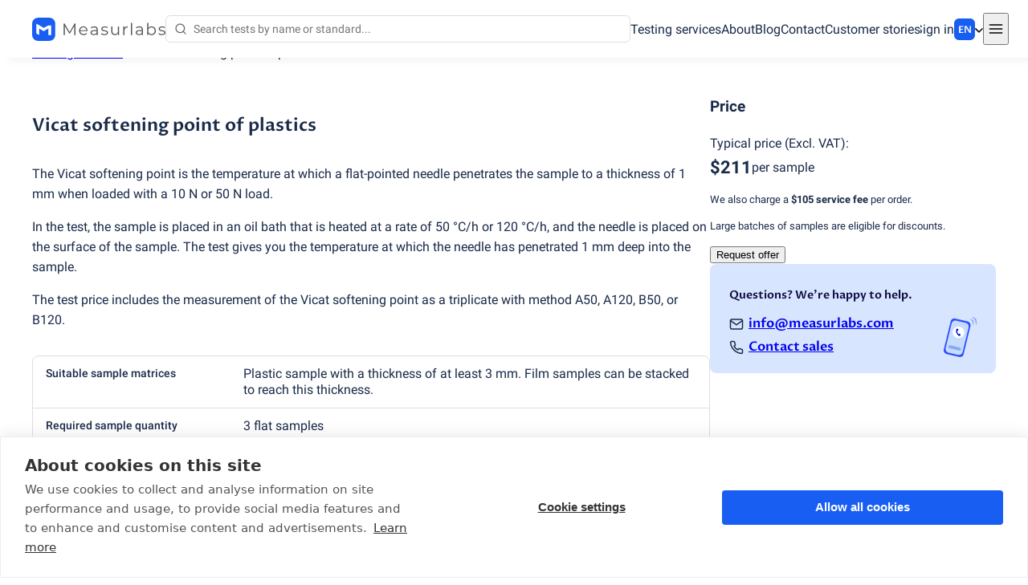

--- FILE ---
content_type: text/html; charset=utf-8
request_url: https://measurlabs.com/products/vicat-softening-point-plastic/
body_size: 29294
content:
<!DOCTYPE html><html lang="en"><head><meta charSet="utf-8"/><meta http-equiv="x-ua-compatible" content="ie=edge"/><meta name="viewport" content="width=device-width, initial-scale=1, shrink-to-fit=no"/><meta name="generator" content="Gatsby 5.15.0"/><meta data-react-helmet="true" content="Vicat softening point describes the temperature at which a flat-pointed needle penetrates a plastic sample by 1 mm. Testing is performed according to ISO 306." name="description"/><meta data-react-helmet="true" content="The Vicat Softening Point of Plastic | Measurlabs" name="title" property="og:title"/><meta data-react-helmet="true" content="Vicat softening point describes the temperature at which a flat-pointed needle penetrates a plastic sample by 1 mm. Testing is performed according to ISO 306." property="og:description"/><meta data-react-helmet="true" content="website" property="og:type"/><meta data-react-helmet="true" content="https://images.ctfassets.net/a36tny48the1/4UukL6I11UgIqNrZVeupTE/923effbb0f0f9edff14ab4b8de04eb12/measurlabs-og-image-en.jpg" name="og:image" property="og:image"/><meta data-react-helmet="true" content="1280" property="og:image:width"/><meta data-react-helmet="true" content="720" property="og:image:height"/><meta data-react-helmet="true" content="summary_large_image" name="twitter:card"/><meta data-react-helmet="true" content="@measurlabs" name="twitter:creator"/><meta data-react-helmet="true" content="@measurlabs" name="twitter:site"/><meta data-react-helmet="true" content="The Vicat Softening Point of Plastic" name="twitter:title"/><meta data-react-helmet="true" content="Vicat softening point describes the temperature at which a flat-pointed needle penetrates a plastic sample by 1 mm. Testing is performed according to ISO 306." name="twitter:description"/><meta data-react-helmet="true" content="https://images.ctfassets.net/a36tny48the1/4UukL6I11UgIqNrZVeupTE/923effbb0f0f9edff14ab4b8de04eb12/measurlabs-og-image-en.jpg" name="twitter:image"/><meta data-react-helmet="true" content="Measurlabs" name="author"/><meta name="theme-color" content="#fff"/><style data-href="/component---src-pages-templates-product-tsx.ecf5aaa50fced81d33e0.css" data-identity="gatsby-global-css">@font-face{font-display:swap;font-family:Proza Libre;font-style:normal;font-weight:600;src:url(/fonts/proza-libre/proza-libre-600-latin-ext.woff2) format("woff2");unicode-range:u+0100-024f,u+0259,u+1e??,u+2020,u+20a0-20ab,u+20ad-20cf,u+2113,u+2c60-2c7f,u+a720-a7ff}@font-face{font-display:swap;font-family:Proza Libre;font-style:normal;font-weight:600;src:url(/fonts/proza-libre/proza-libre-600-latin.woff2) format("woff2");unicode-range:u+00??,u+0131,u+0152-0153,u+02bb-02bc,u+02c6,u+02da,u+02dc,u+2000-206f,u+2074,u+20ac,u+2122,u+2191,u+2193,u+2212,u+2215,u+feff,u+fffd}@font-face{font-display:swap;font-family:Roboto;font-style:normal;font-weight:400;src:url(/fonts/roboto/roboto-400-latin-ext.woff2) format("woff2");unicode-range:u+0100-024f,u+0259,u+1e??,u+2020,u+20a0-20ab,u+20ad-20cf,u+2113,u+2c60-2c7f,u+a720-a7ff}@font-face{font-display:swap;font-family:Roboto;font-style:normal;font-weight:400;src:url(/fonts/roboto/roboto-400-latin.woff2) format("woff2");unicode-range:u+00??,u+0131,u+0152-0153,u+02bb-02bc,u+02c6,u+02da,u+02dc,u+2000-206f,u+2074,u+20ac,u+2122,u+2191,u+2193,u+2212,u+2215,u+feff,u+fffd}@font-face{font-display:swap;font-family:Roboto;font-style:normal;font-weight:500;src:url(/fonts/roboto/roboto-500-latin-ext.woff2) format("woff2");unicode-range:u+0100-024f,u+0259,u+1e??,u+2020,u+20a0-20ab,u+20ad-20cf,u+2113,u+2c60-2c7f,u+a720-a7ff}@font-face{font-display:swap;font-family:Roboto;font-style:normal;font-weight:500;src:url(/fonts/roboto/roboto-500-latin.woff2) format("woff2");unicode-range:u+00??,u+0131,u+0152-0153,u+02bb-02bc,u+02c6,u+02da,u+02dc,u+2000-206f,u+2074,u+20ac,u+2122,u+2191,u+2193,u+2212,u+2215,u+feff,u+fffd}@font-face{font-display:swap;font-family:Roboto;font-style:normal;font-weight:700;src:url(/fonts/roboto/roboto-700-latin-ext.woff2) format("woff2");unicode-range:u+0100-024f,u+0259,u+1e??,u+2020,u+20a0-20ab,u+20ad-20cf,u+2113,u+2c60-2c7f,u+a720-a7ff}@font-face{font-display:swap;font-family:Roboto;font-style:normal;font-weight:700;src:url(/fonts/roboto/roboto-700-latin.woff2) format("woff2");unicode-range:u+00??,u+0131,u+0152-0153,u+02bb-02bc,u+02c6,u+02da,u+02dc,u+2000-206f,u+2074,u+20ac,u+2122,u+2191,u+2193,u+2212,u+2215,u+feff,u+fffd}.hyphenate{-webkit-hyphens:auto;hyphens:auto}.center{text-align:center}.text--subtle{color:#666;font-weight:400}.text--3xl{font-size:32px}.text--2xl{font-size:22px}.text--xl{font-size:20px}.text--lg{font-size:18px}.text--md{font-size:16px}.text--sm{font-size:14px}.text--xs{font-size:13px}.banner{background-color:#185ef2;color:#fff;padding:32px 16px;text-align:center}@media(min-width:640px){.banner{padding:52px 16px}}.banner .banner__container{display:flex;flex-direction:column;gap:24px;justify-content:center}.banner__main{font-family:Proza Libre,sans-serif;font-size:20px;font-weight:600;white-space:pre-line}@media(min-width:640px){.banner__main{font-size:22px}.banner__main--huge{font-size:32px}}.banner__sub{font-size:14px;font-weight:400;margin-top:8px}.contactBanner{align-items:center;background-color:#d8e5ff;border-radius:8px;box-sizing:border-box;color:#1a2b49;display:flex;font-family:Roboto,sans-serif;font-size:16px;justify-content:space-between;min-width:320px;overflow:hidden;padding:16px 24px;position:relative}.contactBanner__leftColumn{flex:1 1 auto}.contactBanner__heading{color:#0c0a3e;font-family:Proza Libre,sans-serif;font-size:14px;margin-bottom:12px}.contactBanner__contactList{align-items:center;display:flex;justify-content:space-between}.contactBanner__row{align-items:center;display:flex;font-family:Proza Libre,sans-serif;font-weight:600;justify-content:flex-start;margin-bottom:4px}.contactBanner__rowText{margin-left:6px;overflow:visible;white-space:nowrap}.contactBanner__icon{align-items:center;display:flex;width:18px}.contactBanner__image{display:none;height:50px;margin-left:12px}@media(min-width:640px){.contactBanner__image{display:flex}}.contactBanner__image--large{display:none;height:100px}@media(min-width:640px){.contactBanner__image--large{display:flex}}.contactBanner__footer{font-size:14px}.autoresize-textarea{font-size:14px;line-height:1.4;max-height:384px;resize:vertical;width:100%}@media(min-width:640px){.autoresize-textarea{font-size:16px;line-height:inherit}}.label__text{align-items:center;display:flex;font-size:16px;padding:0 10px 4px 0;text-align:left}.label__text--required:after{content:"*";display:inline-block;margin-left:7px}.label__icon{align-items:center;display:flex;margin-right:2px;width:26px}.labeledInput{display:block;margin-bottom:16px}.labeledInput__input{width:100%}.expertContactCard{align-items:center;display:flex}.expertContactCard__contactDetails{display:flex;flex-direction:column;gap:2px 20px}@media(min-width:1024px){.expertContactCard__contactDetails{align-items:center;flex-direction:row}}.expertContactCard__img{background-color:#edf1fe;border-radius:100%;height:42px;margin-right:16px;min-height:42px;min-width:42px;width:42px}@media(min-width:1024px){.expertContactCard__img{height:32px;margin-right:12px;min-height:32px;min-width:32px;width:32px}}.expertContactCard--inactive .expertContactCard__img{filter:saturate(0)}.expertContactCard--inactive .expertContactCard__name{color:#666}.expertContactCard__contactLinks{display:flex;flex-direction:column;gap:2px 20px;white-space:nowrap}@media(min-width:1024px){.expertContactCard__contactLinks{flex-direction:row}}.priceGroup{margin-bottom:12px}.priceGroup__row{align-items:center;display:flex;gap:12px}.priceGroup__price{font-size:22px;font-weight:600}.priceGroup__price small{font-size:16px;font-weight:100}.pricingBreakdown__note{font-size:13px}.pricingBreakdown__note p{margin-bottom:12px}.tooltip{background-color:#1a2b49;border-radius:6px;box-shadow:2px 2px 8px rgba(0,0,0,.03);color:#fff;font-size:13px;font-weight:300;line-height:1.5;max-width:250px;padding:4px 12px;pointer-events:none;white-space:pre-line;width:max-content}@media(min-width:640px){.tooltip{max-width:400px}}@media(min-width:768px){.tooltip{max-width:500px}}.tooltip__arrow{fill:#1a2b49;stroke:#1a2b49}.productPage{align-items:stretch;display:flex;flex-direction:column;font-size:16px;gap:36px;padding:24px 0}@media(min-width:1024px){.productPage{align-items:flex-start;flex-direction:row;gap:64px;margin-bottom:24px}}.productPage__product{display:flex;flex:1 1;flex-direction:column;overflow-x:hidden;padding:24px 0 0}.productPage__productInfo{align-items:stretch;display:flex;flex-direction:column;gap:32px}.productPage__contactBanner{display:flex}.productPage__contactBannerCompact{display:none}@media(min-width:1024px){.productPage__contactBannerCompact{display:flex}.productPage__contactBanner{display:none}}.productPage__sideWrapper{align-items:stretch;display:flex;flex-direction:column;gap:32px;margin:0 auto;max-width:520px;position:sticky}@media(min-width:1024px){.productPage__sideWrapper{flex:0 0 356px}}.productPage__heading{font-family:Proza Libre,sans-serif;font-size:18px;font-weight:600}@media(min-width:1024px){.productPage__heading{font-size:22px}}.productPage__table{line-height:1.3}.productPage__table dt{flex:.35 1;font-size:14px;font-weight:500;padding:4px;text-align:left}.productPage__table dd{flex:1 1;padding:4px;text-align:left;white-space:pre-line}.productPage__tableRow{border:1px solid #dedede;display:flex;flex-direction:column;padding:8px 12px}@media(min-width:640px){.productPage__tableRow{flex-direction:row}}.productPage__tableRow+.productPage__tableRow{border-top:0}.productPage__tableRow:first-child{border-top-left-radius:8px;border-top-right-radius:8px}.productPage__tableRow:last-child{border-bottom-left-radius:8px;border-bottom-right-radius:8px}.productPage__landingLinks{font-size:14px}.productPage__landingLinksTitle{font-weight:600;margin-bottom:12px}.productPage__landingLink{display:block;padding:4px 0}.productPage__related{margin-bottom:36px}</style><style data-href="/commons.3d243b5c300de2d1c396.css" data-identity="gatsby-global-css">.contactForm{align-items:center;display:flex;flex-direction:column;max-width:700px;text-align:center}.contactForm__lead{-webkit-hyphens:none;hyphens:none;margin-bottom:48px}.contactForm__formBox{background-color:#fff;border:1px solid #dedede;border-radius:12px;box-shadow:2px 2px 10px rgba(0,0,0,.05);box-sizing:border-box;color:#1a2b49;font-family:Roboto,sans-serif;margin:0 auto 36px;padding:24px 10px;position:relative;width:100%}@media(min-width:768px){.contactForm__formBox{border-radius:24px;padding:32px 32px 24px}}.contactForm__formBox--success{align-items:center;display:flex;flex-direction:column;gap:32px;padding:32px}.contactForm__formBox--success .heading{margin:0}@media(min-width:768px){.contactForm__formBox--success{padding:48px}}.contactForm__fields{margin-bottom:24px;text-align:left}.contactForm__list{list-style:disc;list-style-position:inside}.contactForm__feedback{margin-top:16px;padding:8px}@media(min-width:640px){.contactForm__feedback{margin-top:24px}}.contactForm__feedback--error{color:red}.contactForm__alternates{font-size:14px;-webkit-hyphens:none;hyphens:none;margin-bottom:24px}@media(min-width:640px){.contactForm__alternates{font-size:16px}}.contactFormInstructions{background:#edf1fe;border:1px solid #d8e5ff;border-radius:12px;color:#1a2b49;display:flex;font-size:14px;gap:8px;margin-top:12px;padding:16px;text-align:left}@media(min-width:640px){.contactFormInstructions{font-size:16px}}.contactFormInstructions__icon{color:#185ef2;display:none;margin:4px}@media(min-width:640px){.contactFormInstructions__icon{display:flex}}.contactFormInstructions__body{display:flex;flex:1 1;flex-direction:column;gap:12px}.contactFormInstructions__body strong{font-weight:500}@media(min-width:640px){.contactFormInstructions__body{margin-top:8px}}.subscriptionForm__title{font-family:Proza Libre,sans-serif;font-size:14px;margin-bottom:12px}@media(min-width:640px){.subscriptionForm__title{font-size:16px}}.subscriptionForm__inputRow{display:flex;flex-direction:column;gap:12px}@media(min-width:450px){.subscriptionForm__inputRow{flex-direction:row;gap:16px}}.subscriptionForm__input{flex:1 1}@media(min-width:450px){.subscriptionForm__action{max-width:36%}}@media(min-width:640px){.subscriptionForm__action{max-width:200px}}.subscriptionForm__successRow{align-items:center;display:flex;gap:8px;padding:24px 0}.blogSection{color:#1a2b49;font-family:Roboto,sans-serif;padding-bottom:48px;padding-top:48px}.blogSection__actionTitle{font-family:Proza Libre,sans-serif;font-size:16px;margin-bottom:12px;margin-top:16px;padding:4px 0}@media(min-width:640px){.blogSection__actionTitle{font-size:18px}}.blogSection__richText{padding:0}.blogSection__richText--table{padding-bottom:32px}.blogSection__newsletterTitle{font-family:Proza Libre,sans-serif;font-size:14px;padding-bottom:8px}@media(min-width:640px){.blogSection__newsletterTitle{font-size:16px}}.tableOfContents{margin:32px 0}.tableOfContents__title{font-family:Proza Libre,sans-serif;font-size:16px;margin-bottom:4px}.tableOfContents__list{font-size:13px;list-style-position:inside;list-style-type:none;margin-left:0;padding-left:8px}.tableOfContents__listItem{margin-bottom:4px}.avatar{display:block}.avatar--rounded{border-radius:100%}.heroCta{align-items:center;color:#666;display:flex;flex-direction:column;font-size:14px;gap:24px}@media(min-width:640px){.heroCta{flex-direction:row;gap:52px;justify-content:center}}@media(min-width:1024px){.heroCta{justify-content:flex-start}}.heroCta__buttons{display:flex;flex-direction:column;gap:24px}@media(min-width:640px){.heroCta__buttons{flex-direction:row}}.highlightText{background-color:#ffff50;font-family:inherit}.emailLink{-webkit-hyphens:none;hyphens:none}.breadcrumbs{display:block;font-size:14px;line-height:1.3}@media(min-width:768px){.breadcrumbs{font-size:16px}}.breadcrumbs__separator{display:inline-block;margin:0 8px}.breadcrumbs__part{display:inline}.measurLogo{display:flex}.measurLogo__badge{display:none}.measurLogo--collapsible .measurLogo__badge{display:block}.measurLogo--collapsible .measurLogo__full{display:none}@media(min-width:1280px){.measurLogo--collapsible .measurLogo__badge{display:none}.measurLogo--collapsible .measurLogo__full{display:block}}.footer{background-color:#1a2b49;color:#fff;font-family:Roboto,sans-serif;font-size:16px}.footer__gutter{margin:0 auto;max-width:1240px;padding:48px 72px 50px}@media(min-width:640px){.footer__gutter{padding:64px 72px 50px}}.footer__grid{display:flex;flex-flow:column wrap;margin-bottom:32px}@media(min-width:768px){.footer__grid{flex-direction:row;gap:32px;justify-content:space-around}}.footer__column{align-items:start;display:flex;flex-direction:column;font-size:16px;white-space:pre-line}@media(min-width:640px){.footer__column{font-size:14px;max-width:240px}}.footer__column p{padding:4px 0}.footer__title{font-family:Proza Libre,sans-serif;font-size:18px;font-weight:700;margin:38px 0 12px}@media(min-width:640px){.footer__title{font-size:16px;margin:32px 0 6px}}.footer__socialIcons{align-items:center;display:flex;flex-direction:row;font-size:14px;gap:24px;padding:24px 0;text-align:center}.footer__socialIcon{color:inherit;outline:hidden}.footer__socialIcon:focus,.footer__socialIcon:hover{opacity:.6}.footer__badges{align-items:start;gap:12px}.footer__badges,.footer__bottom{display:flex;flex-direction:column}.footer__bottom{align-items:center;font-size:14px;gap:18px;justify-items:center;margin-top:40px;text-align:center}@media(min-width:640px){.footer__bottom{gap:32px;margin-top:0}}.footer__portalIntro{margin-bottom:12px}.selector{display:flex;flex-direction:row;justify-content:center}@media(min-width:1070px){.selector{align-items:flex-start;flex-direction:column}}.selector__heading{color:#666;font-size:13px;font-weight:400;padding:6px 12px}.selector__option{background:none;border:none;border-radius:0;color:#1a2b49;cursor:pointer;display:block;font-family:Roboto,sans-serif;font-size:14px;line-height:1.5;padding:6px 12px;text-align:left;white-space:nowrap}@media(min-width:1070px){.selector__option{padding:6px 64px 6px 12px;width:100%}.selector__option:focus,.selector__option:hover{background-color:#fafafa}}.selector__option:active{background:inherit;border:none;outline:none}.selector__option--selected{font-weight:900}.localeSelector--desktop{align-items:center;display:none;position:relative}@media(min-width:1070px){.localeSelector--desktop{display:flex}}.localeSelector__desktopSelector{align-items:center;background:transparent;border:none;cursor:pointer;display:flex;gap:16px;margin:0;padding:1px 0 0}.localeSelector__text{align-items:center;background-color:#185ef2;border:1px solid transparent;border-radius:6px;color:#fff;display:flex;font-family:Proza Libre,sans-serif;font-size:12px;height:24px;justify-content:center;padding-top:1px;width:24px}.localeSelector .localeSelector__popup{padding:0;right:-20px}.localeSelector .localeSelector__popup:before{border-bottom:12px solid #dedede;top:-12px}.localeSelector .localeSelector__popup:after,.localeSelector .localeSelector__popup:before{border-left:10px solid transparent;border-right:10px solid transparent;content:"";display:block;position:absolute;right:14px}.localeSelector .localeSelector__popup:after{border-bottom:12px solid #fff;top:-11px}.localeSelector__heading{color:#666;font-size:13px;font-weight:400;padding:6px 12px}.localeSelector--mobile{margin-bottom:16px;margin-top:16px}@media(min-width:1070px){.localeSelector--mobile{display:none}}.localeSelector__hr{border:none;border-top:1px solid #dedede;margin:0}.localeSelector__option--mobile{color:inherit;display:block;font-size:inherit;font-weight:300;padding:6px 16px;text-decoration:none}.mobileLocaleSwitcher{border:1px solid #dedede}.loggedInMenu{font-size:14px;padding-bottom:10px}.loggedInMenu__container{align-items:center;display:flex;flex-direction:row;gap:8px}.loggedInMenu__link{color:#0013c1;outline:1px solid transparent;position:relative;text-decoration:none}.loggedInMenu__link.active:before,.loggedInMenu__link:focus-visible:before{transform:scaleX(1);visibility:visible}.loggedInMenu__link:before{background-color:#0013c1;bottom:0;content:"";height:2px;left:0;position:absolute;transform:scaleX(0);transition:all .3s ease-in-out 0s;visibility:hidden;width:100%}.loggedInMenu__link:hover:before{transform:scaleX(1);visibility:visible}.loggedInMenu__nav{display:flex;gap:16px}@media(min-width:640px){.loggedInMenu__nav{gap:32px}}.loggedInMenu__spacer{flex:1 1}.loggedInMenu__user{align-items:center;display:flex;gap:8px}.loggedInMenu__name{display:none;margin-right:8px}@media(min-width:640px){.loggedInMenu__name{display:block}}.searchResult{color:#1a2b49;display:block}.searchResult--active{background-color:#edf1fe}.searchResult:hover{background-color:#d8e5ff}.searchResult__icons{align-items:center;display:flex;gap:4px}.siteSearch{display:flex;flex:1 1;position:relative}.siteSearch__input{appearance:none;background:url(/search.svg) 10px 50%/16px no-repeat;border:1px solid #dedede;border-radius:6px;flex:1 1;font-family:inherit;font-size:14px;outline:1px solid transparent;padding:8px 8px 8px 34px;width:0}.siteSearch__input:focus{background:initial;border-color:#185ef2;box-shadow:0 0 8px rgba(24,94,242,.259);padding:8px}@media(min-width:450px){.siteSearch__input:focus:focus{background:url(/search.svg) 10px 50%/16px no-repeat;padding:8px 8px 8px 34px}}.siteSearch__resultBox{background:#fff;border:1px solid #dedede;border-radius:8px;box-shadow:4px 4px 18px rgba(0,0,0,.05);display:none;left:0;margin-top:14px;position:absolute;right:-96px;top:100%;z-index:1}@media(min-width:768px){.siteSearch__resultBox{max-width:100%}}@media(min-width:1070px){.siteSearch__resultBox{right:-160px}}.siteSearch__resultBox--visible{display:block}.siteSearch__resultBox:before{border-bottom:12px solid #dedede;top:-12px}.siteSearch__resultBox:after,.siteSearch__resultBox:before{border-left:10px solid transparent;border-right:10px solid transparent;content:"";display:block;left:24px;position:absolute}.siteSearch__resultBox:after{border-bottom:12px solid #fff;top:-11px}.siteSearch__results{font-size:13px;max-height:400px;overflow-y:auto;padding:4px 0}@media(min-width:768px){.siteSearch__results{font-size:14px}}.siteSearch__resultSection{padding:8px 16px}.siteSearch__resultSubHeading{font-weight:600;padding:8px 16px 0}.siteSearch__resultSubHeading:not(:first-of-type){border-top:1px solid #dedede}.siteSearch__noResults{font-weight:600;padding:16px}.siteSearch__resultFooter{color:#666;font-size:13px;padding:4px 16px 8px}@media(min-width:768px){.siteSearch__resultFooter{font-size:14px}}.siteSearch__help{color:#666}@font-face{font-display:swap;font-family:Proza Libre;font-style:normal;font-weight:600;src:url(/fonts/proza-libre/proza-libre-600-latin-ext.woff2) format("woff2");unicode-range:u+0100-024f,u+0259,u+1e??,u+2020,u+20a0-20ab,u+20ad-20cf,u+2113,u+2c60-2c7f,u+a720-a7ff}@font-face{font-display:swap;font-family:Proza Libre;font-style:normal;font-weight:600;src:url(/fonts/proza-libre/proza-libre-600-latin.woff2) format("woff2");unicode-range:u+00??,u+0131,u+0152-0153,u+02bb-02bc,u+02c6,u+02da,u+02dc,u+2000-206f,u+2074,u+20ac,u+2122,u+2191,u+2193,u+2212,u+2215,u+feff,u+fffd}@font-face{font-display:swap;font-family:Roboto;font-style:normal;font-weight:400;src:url(/fonts/roboto/roboto-400-latin-ext.woff2) format("woff2");unicode-range:u+0100-024f,u+0259,u+1e??,u+2020,u+20a0-20ab,u+20ad-20cf,u+2113,u+2c60-2c7f,u+a720-a7ff}@font-face{font-display:swap;font-family:Roboto;font-style:normal;font-weight:400;src:url(/fonts/roboto/roboto-400-latin.woff2) format("woff2");unicode-range:u+00??,u+0131,u+0152-0153,u+02bb-02bc,u+02c6,u+02da,u+02dc,u+2000-206f,u+2074,u+20ac,u+2122,u+2191,u+2193,u+2212,u+2215,u+feff,u+fffd}@font-face{font-display:swap;font-family:Roboto;font-style:normal;font-weight:500;src:url(/fonts/roboto/roboto-500-latin-ext.woff2) format("woff2");unicode-range:u+0100-024f,u+0259,u+1e??,u+2020,u+20a0-20ab,u+20ad-20cf,u+2113,u+2c60-2c7f,u+a720-a7ff}@font-face{font-display:swap;font-family:Roboto;font-style:normal;font-weight:500;src:url(/fonts/roboto/roboto-500-latin.woff2) format("woff2");unicode-range:u+00??,u+0131,u+0152-0153,u+02bb-02bc,u+02c6,u+02da,u+02dc,u+2000-206f,u+2074,u+20ac,u+2122,u+2191,u+2193,u+2212,u+2215,u+feff,u+fffd}@font-face{font-display:swap;font-family:Roboto;font-style:normal;font-weight:700;src:url(/fonts/roboto/roboto-700-latin-ext.woff2) format("woff2");unicode-range:u+0100-024f,u+0259,u+1e??,u+2020,u+20a0-20ab,u+20ad-20cf,u+2113,u+2c60-2c7f,u+a720-a7ff}@font-face{font-display:swap;font-family:Roboto;font-style:normal;font-weight:700;src:url(/fonts/roboto/roboto-700-latin.woff2) format("woff2");unicode-range:u+00??,u+0131,u+0152-0153,u+02bb-02bc,u+02c6,u+02da,u+02dc,u+2000-206f,u+2074,u+20ac,u+2122,u+2191,u+2193,u+2212,u+2215,u+feff,u+fffd}.hyphenate{-webkit-hyphens:auto;hyphens:auto}.center{text-align:center}.text--subtle{color:#666;font-weight:400}.text--3xl{font-size:32px}.text--2xl{font-size:22px}.text--xl{font-size:20px}.text--lg{font-size:18px}.text--md{font-size:16px}.text--sm{font-size:14px}.text--xs{font-size:13px}.navbar__icon{color:#000;padding:8px 4px}.navbar__icon,.navbar__nav{align-items:center;display:flex}.navbar__nav{gap:0 12px;justify-content:space-between;padding-bottom:16px;padding-top:16px}@media(min-width:1070px){.navbar__nav{display:flex;gap:0 28px}}@media(min-width:1280px){.navbar__nav{gap:0 32px}}.navbar__links{background:#fff;box-shadow:0 2px 4px -3px #666;display:none;font-size:16px;left:0;position:absolute;right:0;text-align:center;top:100%;-webkit-user-select:none;user-select:none;z-index:10}@media(min-width:1070px){.navbar__links{box-shadow:none;display:flex;gap:28px;position:static}}@media(min-width:1280px){.navbar__links{gap:0 32px}}.navbar__links--hide{display:none}.navbar__link,.navbar__loginLink{color:#1a2b49;display:block;outline:1px solid transparent;padding:6px 0}@media(min-width:1070px){.navbar__link,.navbar__loginLink{color:#1a2b49;display:initial;position:relative;text-decoration:none}.navbar__link:before,.navbar__loginLink:before{background-color:#185ef2;bottom:0;content:"";height:2px;left:0;position:absolute;transform:scaleX(0);transition:all .3s ease-in-out 0s;visibility:hidden;width:100%}.navbar__link:hover:before,.navbar__loginLink:hover:before{transform:scaleX(1);visibility:visible}}.navbar__loginLink{align-items:center;display:flex;font-size:16px;gap:6px}.navbar__loginLink span{display:none}@media(min-width:640px){.navbar__loginLink span{display:initial}}.navbar__link.active,.navbar__link:focus-visible,.navbar__loginLink.active,.navbar__loginLink:focus-visible{text-shadow:.5px 0 0 #1a2b49}.navbar__link.active:before,.navbar__link:focus-visible:before,.navbar__loginLink.active:before,.navbar__loginLink:focus-visible:before{transform:scaleX(1);visibility:visible}.navbar__popup{background:#fff;border:1px solid #dedede;border-radius:6px;box-shadow:4px 4px 18px rgba(0,0,0,.05);font-size:14px;margin-top:14px;padding:16px;position:absolute;right:-16px;top:100%;z-index:11}.navbar__separator{display:none}@media(min-width:1070px){.navbar__separator{align-self:stretch;border-left:1px solid #dedede;display:initial;margin:4px -10px}}@media(min-width:1280px){.navbar__separator{margin-left:-14px;margin-right:-14px}}.topNav__stickyContent{background:#fff;box-shadow:4px 4px 10px rgba(0,0,0,.05);font-family:Roboto,sans-serif;position:fixed;top:0;width:100%;z-index:10}.topNav__stickyContent--open{box-shadow:0 2px 4px -3px #666}.topNav__stickyContent--open .navbar__links{display:block}@media(min-width:1070px){.topNav__stickyContent--open .navbar__links{display:flex}}.page{display:flex;flex-direction:column;min-height:100vh}.page--gray{background-color:#f9f9fb}.page__main{flex-grow:1}.page__main>.breadcrumbs{margin-top:48px}.page__banner{background:#ffe19b;bottom:0;padding:8px 0;position:fixed;width:100%;z-index:999}</style><style data-href="/styles.4b273b43a5083ef2d6c2.css" data-identity="gatsby-global-css">article,aside,details,figcaption,figure,footer,header,hgroup,menu,nav,section{display:block}body{color:#1a2b49;flex-direction:column;font-family:Roboto,sans-serif;font-size:16px;font-weight:400;line-height:1.6;min-height:100vh;scroll-behavior:smooth}@media(min-width:640px){body{font-size:18px}}blockquote,q{quotes:none}blockquote:after,blockquote:before,q:after,q:before{content:"";content:none}table{border-spacing:0}select{background-color:#fff}@font-face{font-display:swap;font-family:Proza Libre;font-style:normal;font-weight:600;src:url(/fonts/proza-libre/proza-libre-600-latin-ext.woff2) format("woff2");unicode-range:u+0100-024f,u+0259,u+1e??,u+2020,u+20a0-20ab,u+20ad-20cf,u+2113,u+2c60-2c7f,u+a720-a7ff}@font-face{font-display:swap;font-family:Proza Libre;font-style:normal;font-weight:600;src:url(/fonts/proza-libre/proza-libre-600-latin.woff2) format("woff2");unicode-range:u+00??,u+0131,u+0152-0153,u+02bb-02bc,u+02c6,u+02da,u+02dc,u+2000-206f,u+2074,u+20ac,u+2122,u+2191,u+2193,u+2212,u+2215,u+feff,u+fffd}@font-face{font-display:swap;font-family:Roboto;font-style:normal;font-weight:400;src:url(/fonts/roboto/roboto-400-latin-ext.woff2) format("woff2");unicode-range:u+0100-024f,u+0259,u+1e??,u+2020,u+20a0-20ab,u+20ad-20cf,u+2113,u+2c60-2c7f,u+a720-a7ff}@font-face{font-display:swap;font-family:Roboto;font-style:normal;font-weight:400;src:url(/fonts/roboto/roboto-400-latin.woff2) format("woff2");unicode-range:u+00??,u+0131,u+0152-0153,u+02bb-02bc,u+02c6,u+02da,u+02dc,u+2000-206f,u+2074,u+20ac,u+2122,u+2191,u+2193,u+2212,u+2215,u+feff,u+fffd}@font-face{font-display:swap;font-family:Roboto;font-style:normal;font-weight:500;src:url(/fonts/roboto/roboto-500-latin-ext.woff2) format("woff2");unicode-range:u+0100-024f,u+0259,u+1e??,u+2020,u+20a0-20ab,u+20ad-20cf,u+2113,u+2c60-2c7f,u+a720-a7ff}@font-face{font-display:swap;font-family:Roboto;font-style:normal;font-weight:500;src:url(/fonts/roboto/roboto-500-latin.woff2) format("woff2");unicode-range:u+00??,u+0131,u+0152-0153,u+02bb-02bc,u+02c6,u+02da,u+02dc,u+2000-206f,u+2074,u+20ac,u+2122,u+2191,u+2193,u+2212,u+2215,u+feff,u+fffd}@font-face{font-display:swap;font-family:Roboto;font-style:normal;font-weight:700;src:url(/fonts/roboto/roboto-700-latin-ext.woff2) format("woff2");unicode-range:u+0100-024f,u+0259,u+1e??,u+2020,u+20a0-20ab,u+20ad-20cf,u+2113,u+2c60-2c7f,u+a720-a7ff}@font-face{font-display:swap;font-family:Roboto;font-style:normal;font-weight:700;src:url(/fonts/roboto/roboto-700-latin.woff2) format("woff2");unicode-range:u+00??,u+0131,u+0152-0153,u+02bb-02bc,u+02c6,u+02da,u+02dc,u+2000-206f,u+2074,u+20ac,u+2122,u+2191,u+2193,u+2212,u+2215,u+feff,u+fffd}.hyphenate{-webkit-hyphens:auto;hyphens:auto}.center{text-align:center}.text--subtle{color:#666;font-weight:400}.text--3xl{font-size:32px}.text--2xl{font-size:22px}.text--xl{font-size:20px}.text--lg{font-size:18px}.text--md{font-size:16px}.text--sm{font-size:14px}.text--xs{font-size:13px}body{accent-color:#185ef2}sub,sup{margin-left:1px;margin-right:1px;position:relative}em{font-style:italic}input[type=checkbox]{min-height:16px;min-width:16px}img{-webkit-user-select:none;user-select:none}.sublabel{color:#666;display:flex;font-size:14px;gap:6px;margin-top:4px}.sublabel--warn{color:#ea9100}.spacer{flex:1 1}.lightTable td{border-color:#dedede;border-style:solid;border-width:1px 0}.ctaButtons{align-items:center;display:flex;gap:32px;justify-content:center}.gutter{max-width:1304px;padding-left:20px;padding-right:20px}.gutter--center{margin:0 auto}@media(min-width:640px){.gutter{padding-left:32px;padding-right:32px}}.rounded{border-radius:16px}.tintContainer:after{background:linear-gradient(135deg,rgba(24,94,242,.8),rgba(24,94,242,.2) 80%);border-radius:4px;content:"";display:block;height:100%;position:absolute;top:0;width:100%}.heading{color:#0c0a3e;font-family:Proza Libre,sans-serif;font-weight:600;margin:0 0 32px;white-space:pre-line}.heading--lg{font-size:22px}@media(min-width:640px){.heading--lg{font-size:32px}}.heading--md{font-size:20px}@media(min-width:640px){.heading--md{font-size:22px}}.heading--sm{font-size:16px}@media(min-width:640px){.heading--sm{font-size:18px}}.inputField{appearance:none;background:#fff;border:1px solid #dedede;border-radius:4px;box-shadow:none;font-family:Roboto,sans-serif;font-size:14px;font-weight:400;outline:1px solid transparent;padding:8px 12px}@media(min-width:640px){.inputField{font-size:16px}}.inputField:focus{border-color:#185ef2;box-shadow:0 0 8px rgba(24,94,242,.259)}.inputField:disabled{background-color:#f9f9fb;color:#dedede;cursor:not-allowed}.inputField--invalid{border-color:#e00}.inputField--invalid:focus{border-color:red;box-shadow:0 0 8px rgba(255,0,0,.2)}.inputField--small{font-size:14px;padding:4px 8px}.richText{font-family:Roboto,sans-serif}.richText__paragraph+.richText__paragraph{margin-top:1em}.richText__heading{font-family:Proza Libre,sans-serif;font-weight:600}.richText__heading--primary{font-size:22px;margin-bottom:60px}@media(min-width:640px){.richText__heading--primary{font-size:32px}}.richText__heading--h2{font-size:20px;margin:32px 0 18px}@media(min-width:640px){.richText__heading--h2{font-size:22px;margin:48px 0 24px}}.richText__heading--h3{font-size:18px;margin:18px 0 6px}@media(min-width:640px){.richText__heading--h3{font-size:20px;margin:32px 0 18px}}.richText__heading--h4{font-size:16px;margin:12px 0 4px}@media(min-width:640px){.richText__heading--h4{font-size:18px;margin:18px 0 6px}}.richText__heading--h5{font-size:14px;margin:12px 0 4px}@media(min-width:640px){.richText__heading--h5{font-size:16px;margin:18px 0 6px}}.richText__heading--h6{font-size:14px}.richText__link{-webkit-hyphens:none;hyphens:none}.richText--checklist ul li{list-style:"✓  "}.richText--checklist ul li::marker{color:#185ef2}.richText--checklist li+li{padding-top:10px}.richText__table{border-collapse:collapse;font-size:14px;margin:1rem 0;max-width:100%}.richText__table .richText__paragraph{margin:0;text-align:left}.richText__table th{background-color:#f9f9fb;font-weight:700;min-width:150px;vertical-align:bottom}.richText__table td,.richText__table th{border:1px solid #dedede;padding:8px}.richText__tableScrollWrapper{max-width:100%;min-width:100%;overflow-x:auto;width:0}.richText__list{list-style-position:outside;margin:1rem 0 1rem 24px}.richText__list--unordered{list-style-type:disc}.richText__list--ordered{list-style-type:decimal}.richText__childList ol,.richText__childList ul{margin-bottom:0;margin-left:24px}.richText__listItem+.richText__listItem{margin-top:10px}.richText__listItem .richText__paragraph{display:inline;margin-bottom:0}.richText sub,.richText sup,.richText__footnotes{font-size:13px}.richText blockquote{margin:2em 0}.richText blockquote .richText__paragraph{margin:0}.richText b{font-weight:600}.richText__figure{margin-bottom:24px;margin-top:32px}.richText__caption{font-size:12px;font-style:italic;margin-top:16px}@media(min-width:640px){.richText__caption{font-size:14px}}.richText__img{border-radius:12px;max-width:540px}.richText a:hover{text-decoration:underline}.tags{display:flex;flex-wrap:wrap;gap:6px}@media(min-width:640px){.tags{gap:8px}}.tags--small{gap:4px}.tag{align-items:center;background-color:#f9f9fb;border:1px solid #dedede;border-radius:24px;color:inherit;display:inline-flex;font-size:13px;padding:4px 10px}.tag--clickable{transition:border-color .1s}.tag--clickable:hover{border-color:#185ef2}.tag--highlight{background-color:#d8e5ff;border-color:transparent}.tag__delete{background:transparent;border:0;cursor:pointer;display:flex;margin-left:8px;padding:0}.tag__icon{margin-right:5px;pointer-events:none}.skeleton{animation:pulse .7s cubic-bezier(.37,0,.63,1) infinite alternate;background-color:#666;opacity:.1}
/*! tailwindcss v4.1.3 | MIT License | https://tailwindcss.com */@layer properties{@supports ((-webkit-hyphens:none) and (not (margin-trim:inline))) or ((-moz-orient:inline) and (not (color:rgb(from red r g b)))){*,::backdrop,:after,:before{--tw-rotate-x:rotateX(0);--tw-rotate-y:rotateY(0);--tw-rotate-z:rotateZ(0);--tw-skew-x:skewX(0);--tw-skew-y:skewY(0);--tw-scroll-snap-strictness:proximity;--tw-space-y-reverse:0;--tw-space-x-reverse:0;--tw-border-style:solid;--tw-gradient-position:initial;--tw-gradient-from:#0000;--tw-gradient-via:#0000;--tw-gradient-to:#0000;--tw-gradient-stops:initial;--tw-gradient-via-stops:initial;--tw-gradient-from-position:0%;--tw-gradient-via-position:50%;--tw-gradient-to-position:100%;--tw-mask-linear:linear-gradient(#fff,#fff);--tw-mask-radial:linear-gradient(#fff,#fff);--tw-mask-conic:linear-gradient(#fff,#fff);--tw-mask-left:linear-gradient(#fff,#fff);--tw-mask-right:linear-gradient(#fff,#fff);--tw-mask-bottom:linear-gradient(#fff,#fff);--tw-mask-top:linear-gradient(#fff,#fff);--tw-mask-right-from-position:0%;--tw-mask-right-to-position:100%;--tw-mask-right-from-color:#000;--tw-mask-right-to-color:transparent;--tw-leading:initial;--tw-font-weight:initial;--tw-shadow:0 0 #0000;--tw-shadow-color:initial;--tw-shadow-alpha:100%;--tw-inset-shadow:0 0 #0000;--tw-inset-shadow-color:initial;--tw-inset-shadow-alpha:100%;--tw-ring-color:initial;--tw-ring-shadow:0 0 #0000;--tw-inset-ring-color:initial;--tw-inset-ring-shadow:0 0 #0000;--tw-ring-inset:initial;--tw-ring-offset-width:0px;--tw-ring-offset-color:#fff;--tw-ring-offset-shadow:0 0 #0000;--tw-outline-style:solid;--tw-blur:initial;--tw-brightness:initial;--tw-contrast:initial;--tw-grayscale:initial;--tw-hue-rotate:initial;--tw-invert:initial;--tw-opacity:initial;--tw-saturate:initial;--tw-sepia:initial;--tw-drop-shadow:initial;--tw-drop-shadow-color:initial;--tw-drop-shadow-alpha:100%;--tw-drop-shadow-size:initial;--tw-duration:initial;--tw-ease:initial}}}@layer theme{:host,:root{--font-sans:ui-sans-serif,system-ui,sans-serif,"Apple Color Emoji","Segoe UI Emoji","Segoe UI Symbol","Noto Color Emoji";--font-mono:ui-monospace,SFMono-Regular,Menlo,Monaco,Consolas,"Liberation Mono","Courier New",monospace;--color-orange-200:oklch(90.1% .076 70.697);--color-gray-200:oklch(92.8% .006 264.531);--color-gray-300:oklch(87.2% .01 258.338);--color-gray-500:oklch(55.1% .027 264.364);--color-neutral-500:oklch(55.6% 0 0);--color-black:#000;--color-white:#fff;--spacing:.25rem;--breakpoint-xl:80rem;--container-xl:36rem;--container-3xl:48rem;--container-4xl:56rem;--container-5xl:64rem;--text-xs:.75rem;--text-xs--line-height:1.33333;--text-sm:.875rem;--text-sm--line-height:1.42857;--text-base:1rem;--text-base--line-height:1.5;--text-lg:1.125rem;--text-lg--line-height:1.55556;--text-xl:1.25rem;--text-xl--line-height:1.4;--text-2xl:1.5rem;--text-2xl--line-height:1.33333;--text-3xl:1.875rem;--text-3xl--line-height:1.2;--font-weight-normal:400;--font-weight-medium:500;--font-weight-semibold:600;--font-weight-bold:700;--leading-snug:1.375;--leading-normal:1.5;--radius-sm:.25rem;--radius-lg:.5rem;--radius-xl:.75rem;--radius-4xl:2rem;--ease-in-out:cubic-bezier(.4,0,.2,1);--animate-pulse:pulse 2s cubic-bezier(.4,0,.6,1)infinite;--default-transition-duration:.15s;--default-transition-timing-function:cubic-bezier(.4,0,.2,1);--default-font-family:var(--font-sans);--default-mono-font-family:var(--font-mono);--color-error:#d40025;--color-error-light2:#fdedea;--color-heading:#0c0a3e;--color-text:#1a2b49;--color-primary:#185ef2;--color-primary-dark:#666;--color-primary-light:#d8e5ff;--color-primary-light2:#f0fafe;--color-secondary-dark:#0013c1;--color-secondary-light:#f9f9fb;--color-secondary-light2:#edf1fe;--font-primary:"Proza Libre",sans-serif;--font-base:"Roboto",sans-serif;--animate-fade-in:.5s fade-in cubic-bezier(.5,1,.89,1)}}@layer base{*,::backdrop,:after,:before{border:0 solid;box-sizing:border-box;margin:0;padding:0}::file-selector-button{border:0 solid;box-sizing:border-box;margin:0;padding:0}:host,html{-webkit-text-size-adjust:100%;font-feature-settings:var(--default-font-feature-settings,normal);-webkit-tap-highlight-color:transparent;font-family:var(--default-font-family,ui-sans-serif,system-ui,sans-serif,"Apple Color Emoji","Segoe UI Emoji","Segoe UI Symbol","Noto Color Emoji");font-variation-settings:var(--default-font-variation-settings,normal);line-height:1.5;tab-size:4}hr{border-top-width:1px;color:inherit;height:0}abbr:where([title]){-webkit-text-decoration:underline dotted;text-decoration:underline dotted}h1,h2,h3,h4,h5,h6{font-size:inherit;font-weight:inherit}a{color:inherit;-webkit-text-decoration:inherit;text-decoration:inherit}b,strong{font-weight:bolder}code,kbd,pre,samp{font-feature-settings:var(--default-mono-font-feature-settings,normal);font-family:var(--default-mono-font-family,ui-monospace,SFMono-Regular,Menlo,Monaco,Consolas,"Liberation Mono","Courier New",monospace);font-size:1em;font-variation-settings:var(--default-mono-font-variation-settings,normal)}small{font-size:80%}sub,sup{font-size:75%;line-height:0;position:relative;vertical-align:baseline}sub{bottom:-.25em}sup{top:-.5em}table{border-collapse:collapse;border-color:inherit;text-indent:0}:-moz-focusring{outline:auto}progress{vertical-align:baseline}summary{display:list-item}menu,ol,ul{list-style:none}audio,canvas,embed,iframe,img,object,svg,video{display:block;vertical-align:middle}img,video{height:auto;max-width:100%}button,input,optgroup,select,textarea{font-feature-settings:inherit;background-color:#0000;border-radius:0;color:inherit;font:inherit;font-variation-settings:inherit;letter-spacing:inherit;opacity:1}::file-selector-button{font-feature-settings:inherit;background-color:#0000;border-radius:0;color:inherit;font:inherit;font-variation-settings:inherit;letter-spacing:inherit;opacity:1}:where(select:is([multiple],[size])) optgroup{font-weight:bolder}:where(select:is([multiple],[size])) optgroup option{padding-inline-start:20px}::file-selector-button{margin-inline-end:4px}::placeholder{opacity:1}@supports (not (-webkit-appearance:-apple-pay-button)) or (contain-intrinsic-size:1px){::placeholder{color:currentColor}@supports (color:color-mix(in lab,red,red)){::placeholder{color:color-mix(in oklab,currentcolor 50%,transparent)}}}textarea{resize:vertical}::-webkit-search-decoration{-webkit-appearance:none}::-webkit-date-and-time-value{min-height:1lh;text-align:inherit}::-webkit-datetime-edit{display:inline-flex}::-webkit-datetime-edit-fields-wrapper{padding:0}::-webkit-datetime-edit,::-webkit-datetime-edit-year-field{padding-block:0}::-webkit-datetime-edit-day-field,::-webkit-datetime-edit-month-field{padding-block:0}::-webkit-datetime-edit-hour-field,::-webkit-datetime-edit-minute-field{padding-block:0}::-webkit-datetime-edit-millisecond-field,::-webkit-datetime-edit-second-field{padding-block:0}::-webkit-datetime-edit-meridiem-field{padding-block:0}:-moz-ui-invalid{box-shadow:none}button,input:where([type=button],[type=reset],[type=submit]){appearance:button}::file-selector-button{appearance:button}::-webkit-inner-spin-button,::-webkit-outer-spin-button{height:auto}[hidden]:where(:not([hidden=until-found])){display:none!important}a{color:var(--color-secondary-dark);text-decoration-line:none}}@layer components;@layer utilities{.collapse{visibility:collapse}.fixed{position:fixed}.relative{position:relative}.static{position:static}.top-24{top:calc(var(--spacing)*24)}.bottom-0{bottom:calc(var(--spacing)*0)}.z-1000{z-index:1000}.order-1{order:1}.col-span-1{grid-column:span 1/span 1}.col-span-full{grid-column:1/-1}.container{width:100%}@media (min-width:1070px){.container{max-width:1070px}}@media (min-width:40rem){.container{max-width:40rem}}@media (min-width:48rem){.container{max-width:48rem}}@media (min-width:64rem){.container{max-width:64rem}}@media (min-width:80rem){.container{max-width:80rem}}@media (min-width:120rem){.container{max-width:120rem}}.m-0\!{margin:calc(var(--spacing)*0)!important}.m-2{margin:calc(var(--spacing)*2)}.mx-auto{margin-inline:auto}.my-3{margin-block:calc(var(--spacing)*3)}.my-4{margin-block:calc(var(--spacing)*4)}.my-6{margin-block:calc(var(--spacing)*6)}.\!mt-0{margin-top:calc(var(--spacing)*0)!important}.mt-1{margin-top:calc(var(--spacing)*1)}.mt-2{margin-top:calc(var(--spacing)*2)}.mt-3{margin-top:calc(var(--spacing)*3)}.mt-4{margin-top:calc(var(--spacing)*4)}.mt-6{margin-top:calc(var(--spacing)*6)}.mt-8{margin-top:calc(var(--spacing)*8)}.mt-12{margin-top:calc(var(--spacing)*12)}.mr-2{margin-right:calc(var(--spacing)*2)}.mr-3{margin-right:calc(var(--spacing)*3)}.\!mb-4{margin-bottom:calc(var(--spacing)*4)!important}.\!mb-6{margin-bottom:calc(var(--spacing)*6)!important}.mb-2{margin-bottom:calc(var(--spacing)*2)}.mb-3{margin-bottom:calc(var(--spacing)*3)}.mb-4{margin-bottom:calc(var(--spacing)*4)}.mb-8{margin-bottom:calc(var(--spacing)*8)}.mb-16{margin-bottom:calc(var(--spacing)*16)}.ml-2{margin-left:calc(var(--spacing)*2)}.ml-8{margin-left:calc(var(--spacing)*8)}.line-clamp-6{-webkit-line-clamp:6;-webkit-box-orient:vertical;display:-webkit-box;overflow:hidden}.\!flex{display:flex!important}.block{display:block}.flex{display:flex}.flex\!{display:flex!important}.grid{display:grid}.hidden{display:none}.inline{display:inline}.inline-flex{display:inline-flex}.table{display:table}.h-4{height:calc(var(--spacing)*4)}.h-5{height:calc(var(--spacing)*5)}.h-6{height:calc(var(--spacing)*6)}.h-8\!{height:calc(var(--spacing)*8)!important}.h-10{height:calc(var(--spacing)*10)}.h-13{height:calc(var(--spacing)*13)}.h-15{height:calc(var(--spacing)*15)}.h-16{height:calc(var(--spacing)*16)}.h-18{height:calc(var(--spacing)*18)}.h-32{height:calc(var(--spacing)*32)}.h-50{height:calc(var(--spacing)*50)}.h-full{height:100%}.max-h-40{max-height:calc(var(--spacing)*40)}.max-h-120{max-height:calc(var(--spacing)*120)}.max-h-\[55px\]{max-height:55px}.min-h-7{min-height:calc(var(--spacing)*7)}.min-h-8{min-height:calc(var(--spacing)*8)}.min-h-10{min-height:calc(var(--spacing)*10)}.min-h-12{min-height:calc(var(--spacing)*12)}.min-h-16{min-height:calc(var(--spacing)*16)}.min-h-50{min-height:calc(var(--spacing)*50)}.min-h-80{min-height:calc(var(--spacing)*80)}.min-h-90{min-height:calc(var(--spacing)*90)}.w-0{width:calc(var(--spacing)*0)}.w-3{width:calc(var(--spacing)*3)}.w-4{width:calc(var(--spacing)*4)}.w-5{width:calc(var(--spacing)*5)}.w-6{width:calc(var(--spacing)*6)}.w-10{width:calc(var(--spacing)*10)}.w-16{width:calc(var(--spacing)*16)}.w-30{width:calc(var(--spacing)*30)}.w-38{width:calc(var(--spacing)*38)}.w-60{width:calc(var(--spacing)*60)}.w-75{width:calc(var(--spacing)*75)}.w-80{width:calc(var(--spacing)*80)}.w-auto{width:auto}.w-fit{width:-moz-fit-content;width:fit-content}.w-full{width:100%}.w-max{width:max-content}.max-w-3xl{max-width:var(--container-3xl)}.max-w-4xl{max-width:var(--container-4xl)}.max-w-50{max-width:calc(var(--spacing)*50)}.max-w-75{max-width:calc(var(--spacing)*75)}.max-w-82{max-width:calc(var(--spacing)*82)}.max-w-90{max-width:calc(var(--spacing)*90)}.max-w-200{max-width:calc(var(--spacing)*200)}.max-w-240{max-width:calc(var(--spacing)*240)}.max-w-326{max-width:calc(var(--spacing)*326)}.max-w-\[55px\]{max-width:55px}.max-w-\[80vw\]{max-width:80vw}.max-w-full{max-width:100%}.max-w-screen-xl{max-width:var(--breakpoint-xl)}.max-w-xl{max-width:var(--container-xl)}.min-w-16{min-width:calc(var(--spacing)*16)}.min-w-25{min-width:calc(var(--spacing)*25)}.min-w-32{min-width:calc(var(--spacing)*32)}.min-w-55{min-width:calc(var(--spacing)*55)}.min-w-70{min-width:calc(var(--spacing)*70)}.min-w-auto{min-width:auto}.min-w-auto\!{min-width:auto!important}.min-w-full{min-width:100%}.flex-1{flex:1 1}.flex-2{flex:2 1}.flex-3{flex:3 1}.flex-none{flex:none}.shrink{flex-shrink:1}.shrink-0{flex-shrink:0}.shrink-1{flex-shrink:1}.grow-1{flex-grow:1}.basis-1\/10{flex-basis:10%}.basis-75{flex-basis:calc(var(--spacing)*75)}.basis-full{flex-basis:100%}.border-separate{border-collapse:separate}.transform{transform:var(--tw-rotate-x)var(--tw-rotate-y)var(--tw-rotate-z)var(--tw-skew-x)var(--tw-skew-y)}.animate-fade-in{animation:var(--animate-fade-in)}.animate-pulse{animation:var(--animate-pulse)}.cursor-default{cursor:default}.cursor-pointer{cursor:pointer}.snap-none{scroll-snap-type:none}.snap-x{scroll-snap-type:x var(--tw-scroll-snap-strictness)}.snap-mandatory{--tw-scroll-snap-strictness:mandatory}.snap-center{scroll-snap-align:center}.list-disc{list-style-type:disc}.list-none{list-style-type:none}.grid-cols-1{grid-template-columns:repeat(1,minmax(0,1fr))}.grid-cols-3{grid-template-columns:repeat(3,minmax(0,1fr))}.\!flex-col{flex-direction:column!important}.flex-col{flex-direction:column}.flex-row{flex-direction:row}.flex-wrap{flex-wrap:wrap}.items-baseline{align-items:baseline}.items-center{align-items:center}.items-start{align-items:flex-start}.items-stretch{align-items:stretch}.justify-between{justify-content:space-between}.justify-center{justify-content:center}.gap-1{gap:calc(var(--spacing)*1)}.gap-2{gap:calc(var(--spacing)*2)}.gap-3{gap:calc(var(--spacing)*3)}.gap-4{gap:calc(var(--spacing)*4)}.gap-5{gap:calc(var(--spacing)*5)}.gap-6{gap:calc(var(--spacing)*6)}.gap-8{gap:calc(var(--spacing)*8)}.gap-32{gap:calc(var(--spacing)*32)}:where(.space-y-1>:not(:last-child)){--tw-space-y-reverse:0;margin-block-end:calc(var(--spacing)*1*(1 - var(--tw-space-y-reverse)));margin-block-start:calc(var(--spacing)*1*var(--tw-space-y-reverse))}:where(.space-y-2>:not(:last-child)){--tw-space-y-reverse:0;margin-block-end:calc(var(--spacing)*2*(1 - var(--tw-space-y-reverse)));margin-block-start:calc(var(--spacing)*2*var(--tw-space-y-reverse))}:where(.space-y-3>:not(:last-child)){--tw-space-y-reverse:0;margin-block-end:calc(var(--spacing)*3*(1 - var(--tw-space-y-reverse)));margin-block-start:calc(var(--spacing)*3*var(--tw-space-y-reverse))}:where(.space-y-4>:not(:last-child)){--tw-space-y-reverse:0;margin-block-end:calc(var(--spacing)*4*(1 - var(--tw-space-y-reverse)));margin-block-start:calc(var(--spacing)*4*var(--tw-space-y-reverse))}:where(.space-y-8>:not(:last-child)){--tw-space-y-reverse:0;margin-block-end:calc(var(--spacing)*8*(1 - var(--tw-space-y-reverse)));margin-block-start:calc(var(--spacing)*8*var(--tw-space-y-reverse))}:where(.space-y-10>:not(:last-child)){--tw-space-y-reverse:0;margin-block-end:calc(var(--spacing)*10*(1 - var(--tw-space-y-reverse)));margin-block-start:calc(var(--spacing)*10*var(--tw-space-y-reverse))}:where(.space-y-12>:not(:last-child)){--tw-space-y-reverse:0;margin-block-end:calc(var(--spacing)*12*(1 - var(--tw-space-y-reverse)));margin-block-start:calc(var(--spacing)*12*var(--tw-space-y-reverse))}.gap-x-4{column-gap:calc(var(--spacing)*4)}.gap-x-10{column-gap:calc(var(--spacing)*10)}:where(.space-x-1>:not(:last-child)){--tw-space-x-reverse:0;margin-inline-end:calc(var(--spacing)*1*(1 - var(--tw-space-x-reverse)));margin-inline-start:calc(var(--spacing)*1*var(--tw-space-x-reverse))}:where(.space-x-2>:not(:last-child)){--tw-space-x-reverse:0;margin-inline-end:calc(var(--spacing)*2*(1 - var(--tw-space-x-reverse)));margin-inline-start:calc(var(--spacing)*2*var(--tw-space-x-reverse))}:where(.space-x-5>:not(:last-child)){--tw-space-x-reverse:0;margin-inline-end:calc(var(--spacing)*5*(1 - var(--tw-space-x-reverse)));margin-inline-start:calc(var(--spacing)*5*var(--tw-space-x-reverse))}.gap-y-2{row-gap:calc(var(--spacing)*2)}.gap-y-3{row-gap:calc(var(--spacing)*3)}.gap-y-8{row-gap:calc(var(--spacing)*8)}.self-center{align-self:center}.self-end{align-self:flex-end}.self-stretch{align-self:stretch}.justify-self-center{justify-self:center}.overflow-auto{overflow:auto}.overflow-hidden{overflow:hidden}.overflow-x-auto{overflow-x:auto}.overflow-y-auto{overflow-y:auto}.rounded{border-radius:.25rem}.rounded-4xl{border-radius:var(--radius-4xl)}.rounded-full{border-radius:3.40282e+38px}.rounded-lg{border-radius:var(--radius-lg)}.rounded-none{border-radius:0}.rounded-sm{border-radius:var(--radius-sm)}.rounded-xl{border-radius:var(--radius-xl)}.border{border-style:var(--tw-border-style);border-width:1px}.border-t{border-top-style:var(--tw-border-style);border-top-width:1px}.border-\[\#c2d6ff\]{border-color:#c2d6ff}.border-\[\#f7c300\]{border-color:#f7c300}.border-error{border-color:var(--color-error)}.border-gray-300{border-color:var(--color-gray-300)}.border-primary{border-color:var(--color-primary)}.border-primary-light{border-color:var(--color-primary-light)}.border-transparent{border-color:#0000}.bg-\[\#efe4c8\]{background-color:#efe4c8}.bg-error{background-color:var(--color-error)}.bg-gray-200{background-color:var(--color-gray-200)}.bg-orange-200{background-color:var(--color-orange-200)}.bg-primary{background-color:var(--color-primary)}.bg-primary-light{background-color:var(--color-primary-light)}.bg-secondary-light{background-color:var(--color-secondary-light)}.bg-secondary-light2{background-color:var(--color-secondary-light2)}.bg-transparent{background-color:#0000}.bg-white{background-color:var(--color-white)}.bg-gradient-to-t{--tw-gradient-position:to top in oklab;background-image:linear-gradient(var(--tw-gradient-stops))}.bg-\[url\(\/world-map-mobile\.svg\)\]{background-image:url(/world-map-mobile.svg)}.from-secondary-light2{--tw-gradient-from:var(--color-secondary-light2);--tw-gradient-stops:var(--tw-gradient-via-stops,var(--tw-gradient-position),var(--tw-gradient-from)var(--tw-gradient-from-position),var(--tw-gradient-to)var(--tw-gradient-to-position))}.via-secondary-light2{--tw-gradient-via:var(--color-secondary-light2);--tw-gradient-via-stops:var(--tw-gradient-position),var(--tw-gradient-from)var(--tw-gradient-from-position),var(--tw-gradient-via)var(--tw-gradient-via-position),var(--tw-gradient-to)var(--tw-gradient-to-position);--tw-gradient-stops:var(--tw-gradient-via-stops)}.via-45\%{--tw-gradient-via-position:45%}.mask-r-from-90\%{--tw-mask-linear:var(--tw-mask-left),var(--tw-mask-right),var(--tw-mask-bottom),var(--tw-mask-top);--tw-mask-right:linear-gradient(to right,var(--tw-mask-right-from-color)var(--tw-mask-right-from-position),var(--tw-mask-right-to-color)var(--tw-mask-right-to-position));--tw-mask-right-from-position:90%;-webkit-mask-composite:source-in;mask-composite:intersect;-webkit-mask-image:var(--tw-mask-linear),var(--tw-mask-radial),var(--tw-mask-conic);mask-image:var(--tw-mask-linear),var(--tw-mask-radial),var(--tw-mask-conic)}.bg-contain{background-size:contain}.bg-top{background-position:top}.bg-no-repeat{background-repeat:no-repeat}.p-1{padding:calc(var(--spacing)*1)}.p-2{padding:calc(var(--spacing)*2)}.p-4{padding:calc(var(--spacing)*4)}.p-5{padding:calc(var(--spacing)*5)}.p-5\!{padding:calc(var(--spacing)*5)!important}.p-6{padding:calc(var(--spacing)*6)}.px-0\!{padding-inline:calc(var(--spacing)*0)!important}.px-1{padding-inline:calc(var(--spacing)*1)}.px-2{padding-inline:calc(var(--spacing)*2)}.px-2\.5{padding-inline:calc(var(--spacing)*2.5)}.px-3{padding-inline:calc(var(--spacing)*3)}.px-4{padding-inline:calc(var(--spacing)*4)}.px-4\!{padding-inline:calc(var(--spacing)*4)!important}.px-5{padding-inline:calc(var(--spacing)*5)}.px-6{padding-inline:calc(var(--spacing)*6)}.px-8{padding-inline:calc(var(--spacing)*8)}.py-0\!{padding-block:calc(var(--spacing)*0)!important}.py-0\.5{padding-block:calc(var(--spacing)*.5)}.py-1{padding-block:calc(var(--spacing)*1)}.py-1\.5{padding-block:calc(var(--spacing)*1.5)}.py-1\.25{padding-block:calc(var(--spacing)*1.25)}.py-2{padding-block:calc(var(--spacing)*2)}.py-3{padding-block:calc(var(--spacing)*3)}.py-4{padding-block:calc(var(--spacing)*4)}.py-5{padding-block:calc(var(--spacing)*5)}.py-8{padding-block:calc(var(--spacing)*8)}.py-12{padding-block:calc(var(--spacing)*12)}.py-18{padding-block:calc(var(--spacing)*18)}.py-30{padding-block:calc(var(--spacing)*30)}.py-px{padding-block:1px}.pt-40{padding-top:calc(var(--spacing)*40)}.pr-0\.5{padding-right:calc(var(--spacing)*.5)}.pb-3{padding-bottom:calc(var(--spacing)*3)}.pb-8{padding-bottom:calc(var(--spacing)*8)}.pb-12{padding-bottom:calc(var(--spacing)*12)}.pb-15{padding-bottom:calc(var(--spacing)*15)}.pl-0{padding-left:calc(var(--spacing)*0)}.pl-3{padding-left:calc(var(--spacing)*3)}.pl-4{padding-left:calc(var(--spacing)*4)}.text-center{text-align:center}.text-left{text-align:left}.align-middle{vertical-align:middle}.align-text-bottom{vertical-align:text-bottom}.font-base{font-family:var(--font-base)}.font-primary{font-family:var(--font-primary)}.\!text-base{font-size:var(--text-base)!important;line-height:var(--tw-leading,var(--text-base--line-height))!important}.text-2xl{font-size:var(--text-2xl);line-height:var(--tw-leading,var(--text-2xl--line-height))}.text-base{font-size:var(--text-base);line-height:var(--tw-leading,var(--text-base--line-height))}.text-lg{font-size:var(--text-lg);line-height:var(--tw-leading,var(--text-lg--line-height))}.text-sm{font-size:var(--text-sm);line-height:var(--tw-leading,var(--text-sm--line-height))}.text-xl{font-size:var(--text-xl);line-height:var(--tw-leading,var(--text-xl--line-height))}.text-xs{font-size:var(--text-xs);line-height:var(--tw-leading,var(--text-xs--line-height))}.text-\[22px\]{font-size:22px}.leading-1\.5{--tw-leading:calc(var(--spacing)*1.5);line-height:calc(var(--spacing)*1.5)}.leading-4{--tw-leading:calc(var(--spacing)*4);line-height:calc(var(--spacing)*4)}.leading-6{--tw-leading:calc(var(--spacing)*6);line-height:calc(var(--spacing)*6)}.leading-7{--tw-leading:calc(var(--spacing)*7);line-height:calc(var(--spacing)*7)}.leading-8{--tw-leading:calc(var(--spacing)*8);line-height:calc(var(--spacing)*8)}.leading-\[1\.25\]{--tw-leading:1.25;line-height:1.25}.leading-normal{--tw-leading:var(--leading-normal);line-height:var(--leading-normal)}.leading-snug{--tw-leading:var(--leading-snug);line-height:var(--leading-snug)}.font-bold{--tw-font-weight:var(--font-weight-bold);font-weight:var(--font-weight-bold)}.font-medium{--tw-font-weight:var(--font-weight-medium);font-weight:var(--font-weight-medium)}.font-normal{--tw-font-weight:var(--font-weight-normal);font-weight:var(--font-weight-normal)}.font-semibold{--tw-font-weight:var(--font-weight-semibold);font-weight:var(--font-weight-semibold)}.text-nowrap{text-wrap:nowrap}.wrap-anywhere{overflow-wrap:anywhere}.overflow-ellipsis,.text-ellipsis{text-overflow:ellipsis}.hyphens-none{-webkit-hyphens:none;hyphens:none}.whitespace-normal{white-space:normal}.whitespace-nowrap{white-space:nowrap}.whitespace-pre-line{white-space:pre-line}.whitespace-pre-wrap{white-space:pre-wrap}.text-black{color:var(--color-black)}.text-error{color:var(--color-error)}.text-gray-500{color:var(--color-gray-500)}.text-heading{color:var(--color-heading)}.text-inherit{color:inherit}.text-neutral-500{color:var(--color-neutral-500)}.text-primary{color:var(--color-primary)}.text-primary-dark{color:var(--color-primary-dark)}.text-secondary-dark{color:var(--color-secondary-dark)}.text-secondary-light{color:var(--color-secondary-light)}.text-text{color:var(--color-text)}.text-white{color:var(--color-white)}.italic{font-style:italic}.underline{text-decoration-line:underline}.shadow-md{--tw-shadow:0 4px 6px -1px var(--tw-shadow-color,#0000001a),0 2px 4px -2px var(--tw-shadow-color,#0000001a);box-shadow:var(--tw-inset-shadow),var(--tw-inset-ring-shadow),var(--tw-ring-offset-shadow),var(--tw-ring-shadow),var(--tw-shadow)}.shadow-none\!{--tw-shadow:0 0 #0000!important;box-shadow:var(--tw-inset-shadow),var(--tw-inset-ring-shadow),var(--tw-ring-offset-shadow),var(--tw-ring-shadow),var(--tw-shadow)!important}.shadow-sm{--tw-shadow:0 1px 3px 0 var(--tw-shadow-color,#0000001a),0 1px 2px -1px var(--tw-shadow-color,#0000001a);box-shadow:var(--tw-inset-shadow),var(--tw-inset-ring-shadow),var(--tw-ring-offset-shadow),var(--tw-ring-shadow),var(--tw-shadow)}.outline-hidden{--tw-outline-style:none;outline-style:none}@media (forced-colors:active){.outline-hidden{outline:2px solid #0000;outline-offset:2px}}.outline{outline-style:var(--tw-outline-style);outline-width:1px}.outline-transparent{outline-color:#0000}.grayscale-100{--tw-grayscale:grayscale(100%)}.filter,.grayscale-100{filter:var(--tw-blur,)var(--tw-brightness,)var(--tw-contrast,)var(--tw-grayscale,)var(--tw-hue-rotate,)var(--tw-invert,)var(--tw-saturate,)var(--tw-sepia,)var(--tw-drop-shadow,)}.transition{transition-duration:var(--tw-duration,var(--default-transition-duration));transition-property:color,background-color,border-color,outline-color,text-decoration-color,fill,stroke,--tw-gradient-from,--tw-gradient-via,--tw-gradient-to,opacity,box-shadow,transform,translate,scale,rotate,filter,-webkit-backdrop-filter,backdrop-filter;transition-timing-function:var(--tw-ease,var(--default-transition-timing-function))}.transition-colors{transition-duration:var(--tw-duration,var(--default-transition-duration));transition-property:color,background-color,border-color,outline-color,text-decoration-color,fill,stroke,--tw-gradient-from,--tw-gradient-via,--tw-gradient-to;transition-timing-function:var(--tw-ease,var(--default-transition-timing-function))}.duration-200{--tw-duration:.2s;transition-duration:.2s}.ease-in-out{--tw-ease:var(--ease-in-out);transition-timing-function:var(--ease-in-out)}.outline-none{--tw-outline-style:none;outline-style:none}.select-none{-webkit-user-select:none;user-select:none}@media (hover:hover){.hover\:border-primary:hover{border-color:var(--color-primary)}.hover\:border-secondary-dark:hover{border-color:var(--color-secondary-dark)}.hover\:bg-error-light2:hover{background-color:var(--color-error-light2)}.hover\:bg-primary-light2:hover{background-color:var(--color-primary-light2)}.hover\:bg-secondary-dark:hover{background-color:var(--color-secondary-dark)}.hover\:bg-secondary-light2:hover{background-color:var(--color-secondary-light2)}.hover\:underline:hover{text-decoration-line:underline}}.focus\:border-secondary-dark:focus{border-color:var(--color-secondary-dark)}.focus\:bg-error-light2:focus{background-color:var(--color-error-light2)}.focus\:bg-primary-light2:focus{background-color:var(--color-primary-light2)}.focus\:bg-secondary-dark:focus{background-color:var(--color-secondary-dark)}.focus\:underline:focus{text-decoration-line:underline}.focus-visible\:border-primary:focus-visible{border-color:var(--color-primary)}.focus-visible\:shadow-glow:focus-visible{--tw-shadow:0 0 8px var(--tw-shadow-color,currentcolor);box-shadow:var(--tw-inset-shadow),var(--tw-inset-ring-shadow),var(--tw-ring-offset-shadow),var(--tw-ring-shadow),var(--tw-shadow)}.focus-visible\:shadow-\[\#f7c300\]\/25:focus-visible{--tw-shadow-color:#f7c30040}@supports (color:color-mix(in lab,red,red)){.focus-visible\:shadow-\[\#f7c300\]\/25:focus-visible{--tw-shadow-color:color-mix(in oklab,oklab(83.966% .00251728 .171564/.25) var(--tw-shadow-alpha),transparent)}}.focus-visible\:shadow-primary\/25:focus-visible{--tw-shadow-color:#185ef240}@supports (color:color-mix(in lab,red,red)){.focus-visible\:shadow-primary\/25:focus-visible{--tw-shadow-color:color-mix(in oklab,color-mix(in oklab,var(--color-primary)25%,transparent)var(--tw-shadow-alpha),transparent)}}.focus-visible\:outline:focus-visible{outline-style:var(--tw-outline-style);outline-width:1px}.focus-visible\:outline-\[\#d8a200\]:focus-visible{outline-color:#d8a200}.focus-visible\:outline-primary:focus-visible{outline-color:var(--color-primary)}.active\:border-secondary-dark:active{border-color:var(--color-secondary-dark)}.active\:bg-error-light2:active{background-color:var(--color-error-light2)}.active\:bg-primary-light2:active{background-color:var(--color-primary-light2)}.active\:bg-secondary-dark:active{background-color:var(--color-secondary-dark)}.disabled\:cursor-not-allowed:disabled{cursor:not-allowed}.disabled\:border-gray-500:disabled{border-color:var(--color-gray-500)}.disabled\:bg-gray-500:disabled{background-color:var(--color-gray-500)}.disabled\:text-gray-500:disabled{color:var(--color-gray-500)}@media (hover:hover){.disabled\:hover\:bg-transparent:disabled:hover{background-color:#0000}}@media (min-width:1070px){.nav\:hidden\!{display:none!important}}@media (min-width:40rem){.sm\:mb-4{margin-bottom:calc(var(--spacing)*4)}.sm\:mb-8{margin-bottom:calc(var(--spacing)*8)}.sm\:mb-13{margin-bottom:calc(var(--spacing)*13)}.sm\:grid{display:grid}.sm\:max-h-50{max-height:calc(var(--spacing)*50)}.sm\:max-h-\[65px\]{max-height:65px}.sm\:min-h-12{min-height:calc(var(--spacing)*12)}.sm\:min-h-15{min-height:calc(var(--spacing)*15)}.sm\:max-w-128{max-width:calc(var(--spacing)*128)}.sm\:max-w-\[65px\]{max-width:65px}.sm\:grid-cols-\[auto_1fr\]{grid-template-columns:auto 1fr}.sm\:flex-row{flex-direction:row}.sm\:items-center{align-items:center}.sm\:gap-x-6{column-gap:calc(var(--spacing)*6)}.sm\:gap-y-2{row-gap:calc(var(--spacing)*2)}.sm\:text-base{font-size:var(--text-base);line-height:var(--tw-leading,var(--text-base--line-height))}}@media (min-width:48rem){.md\:order-0{order:0}.md\:my-8{margin-block:calc(var(--spacing)*8)}.md\:mb-4{margin-bottom:calc(var(--spacing)*4)}.md\:mb-6{margin-bottom:calc(var(--spacing)*6)}.md\:flex{display:flex}.md\:h-55{height:calc(var(--spacing)*55)}.md\:w-auto{width:auto}.md\:max-w-\[min\(300px\,100\%\)\]{max-width:min(300px,100%)}.md\:max-w-\[min\(800px\,100\%\)\]{max-width:min(800px,100%)}.md\:grid-cols-3{grid-template-columns:repeat(3,minmax(0,1fr))}.md\:flex-row{flex-direction:row}.md\:flex-row-reverse{flex-direction:row-reverse}.md\:flex-wrap{flex-wrap:wrap}.md\:\[align-items\:unset\]{align-items:unset}.md\:items-center{align-items:center}.md\:justify-between{justify-content:space-between}.md\:justify-center{justify-content:center}.md\:justify-end{justify-content:flex-end}.md\:gap-12{gap:calc(var(--spacing)*12)}.md\:gap-55{gap:calc(var(--spacing)*55)}.md\:gap-x-12{column-gap:calc(var(--spacing)*12)}.md\:bg-\[url\(\/world-map\.svg\)\]{background-image:url(/world-map.svg)}.md\:px-0{padding-inline:calc(var(--spacing)*0)}.md\:py-0{padding-block:calc(var(--spacing)*0)}.md\:py-18{padding-block:calc(var(--spacing)*18)}.md\:py-24{padding-block:calc(var(--spacing)*24)}.md\:py-32{padding-block:calc(var(--spacing)*32)}.md\:text-start{text-align:start}.md\:text-2xl{font-size:var(--text-2xl);line-height:var(--tw-leading,var(--text-2xl--line-height))}.md\:text-3xl{font-size:var(--text-3xl);line-height:var(--tw-leading,var(--text-3xl--line-height))}.md\:text-base{font-size:var(--text-base);line-height:var(--tw-leading,var(--text-base--line-height))}.md\:text-sm{font-size:var(--text-sm);line-height:var(--tw-leading,var(--text-sm--line-height))}.md\:text-\[32px\]{font-size:32px}.md\:leading-5{--tw-leading:calc(var(--spacing)*5);line-height:calc(var(--spacing)*5)}}@media (min-width:64rem){.lg\:flex{display:flex}.lg\:h-full{height:100%}.lg\:min-h-100{min-height:calc(var(--spacing)*100)}.lg\:max-w-138{max-width:calc(var(--spacing)*138)}.lg\:flex-1{flex:1 1}.lg\:flex-row{flex-direction:row}.lg\:items-start{align-items:flex-start}.lg\:gap-18{gap:calc(var(--spacing)*18)}.lg\:bg-gradient-to-l{--tw-gradient-position:to left in oklab;background-image:linear-gradient(var(--tw-gradient-stops))}.lg\:from-secondary-light2{--tw-gradient-from:var(--color-secondary-light2);--tw-gradient-stops:var(--tw-gradient-via-stops,var(--tw-gradient-position),var(--tw-gradient-from)var(--tw-gradient-from-position),var(--tw-gradient-to)var(--tw-gradient-to-position))}.lg\:via-secondary-light2{--tw-gradient-via:var(--color-secondary-light2);--tw-gradient-via-stops:var(--tw-gradient-position),var(--tw-gradient-from)var(--tw-gradient-from-position),var(--tw-gradient-via)var(--tw-gradient-via-position),var(--tw-gradient-to)var(--tw-gradient-to-position);--tw-gradient-stops:var(--tw-gradient-via-stops)}.lg\:via-75\%{--tw-gradient-via-position:75%}.lg\:to-transparent{--tw-gradient-to:transparent;--tw-gradient-stops:var(--tw-gradient-via-stops,var(--tw-gradient-position),var(--tw-gradient-from)var(--tw-gradient-from-position),var(--tw-gradient-to)var(--tw-gradient-to-position))}.lg\:bg-left{background-position:0}.lg\:pb-0{padding-bottom:calc(var(--spacing)*0)}.lg\:text-3xl{font-size:var(--text-3xl);line-height:var(--tw-leading,var(--text-3xl--line-height))}}@media (min-width:80rem){.xl\:block{display:block}.xl\:max-w-5xl{max-width:var(--container-5xl)}.xl\:justify-center{justify-content:center}.min-xl\:pr-0{padding-right:calc(var(--spacing)*0)}.min-xl\:pl-0{padding-left:calc(var(--spacing)*0)}}.\[\&_a\]\:text-inherit a{color:inherit}@media (hover:hover){.\[\&_a\]\:hover\:underline a:hover{text-decoration-line:underline}}.\[\&_a\]\:focus\:underline a:focus{text-decoration-line:underline}.\[\&_li\]\:mt-0\! li{margin-top:calc(var(--spacing)*0)!important}.\[\&_p\+p\]\:mt-8 p+p{margin-top:calc(var(--spacing)*8)}.\[\&_ul\]\:mt-1\! ul{margin-top:calc(var(--spacing)*1)!important}.\[\&_ul\]\:mr-0\! ul{margin-right:calc(var(--spacing)*0)!important}.\[\&_ul\]\:mb-0\! ul{margin-bottom:calc(var(--spacing)*0)!important}.\[\&_ul\]\:ml-3\.5\! ul{margin-left:calc(var(--spacing)*3.5)!important}}@property --tw-rotate-x{syntax:"*";inherits:false;initial-value:rotateX(0)}@property --tw-rotate-y{syntax:"*";inherits:false;initial-value:rotateY(0)}@property --tw-rotate-z{syntax:"*";inherits:false;initial-value:rotateZ(0)}@property --tw-skew-x{syntax:"*";inherits:false;initial-value:skewX(0)}@property --tw-skew-y{syntax:"*";inherits:false;initial-value:skewY(0)}@property --tw-scroll-snap-strictness{syntax:"*";inherits:false;initial-value:proximity}@property --tw-space-y-reverse{syntax:"*";inherits:false;initial-value:0}@property --tw-space-x-reverse{syntax:"*";inherits:false;initial-value:0}@property --tw-border-style{syntax:"*";inherits:false;initial-value:solid}@property --tw-gradient-position{syntax:"*";inherits:false}@property --tw-gradient-from{syntax:"<color>";inherits:false;initial-value:#0000}@property --tw-gradient-via{syntax:"<color>";inherits:false;initial-value:#0000}@property --tw-gradient-to{syntax:"<color>";inherits:false;initial-value:#0000}@property --tw-gradient-stops{syntax:"*";inherits:false}@property --tw-gradient-via-stops{syntax:"*";inherits:false}@property --tw-gradient-from-position{syntax:"<length-percentage>";inherits:false;initial-value:0}@property --tw-gradient-via-position{syntax:"<length-percentage>";inherits:false;initial-value:50%}@property --tw-gradient-to-position{syntax:"<length-percentage>";inherits:false;initial-value:100%}@property --tw-mask-linear{syntax:"*";inherits:false;initial-value:linear-gradient(#fff,#fff)}@property --tw-mask-radial{syntax:"*";inherits:false;initial-value:linear-gradient(#fff,#fff)}@property --tw-mask-conic{syntax:"*";inherits:false;initial-value:linear-gradient(#fff,#fff)}@property --tw-mask-left{syntax:"*";inherits:false;initial-value:linear-gradient(#fff,#fff)}@property --tw-mask-right{syntax:"*";inherits:false;initial-value:linear-gradient(#fff,#fff)}@property --tw-mask-bottom{syntax:"*";inherits:false;initial-value:linear-gradient(#fff,#fff)}@property --tw-mask-top{syntax:"*";inherits:false;initial-value:linear-gradient(#fff,#fff)}@property --tw-mask-right-from-position{syntax:"*";inherits:false;initial-value:0}@property --tw-mask-right-to-position{syntax:"*";inherits:false;initial-value:100%}@property --tw-mask-right-from-color{syntax:"*";inherits:false;initial-value:#000}@property --tw-mask-right-to-color{syntax:"*";inherits:false;initial-value:transparent}@property --tw-leading{syntax:"*";inherits:false}@property --tw-font-weight{syntax:"*";inherits:false}@property --tw-shadow{syntax:"*";inherits:false;initial-value:0 0 #0000}@property --tw-shadow-color{syntax:"*";inherits:false}@property --tw-shadow-alpha{syntax:"<percentage>";inherits:false;initial-value:100%}@property --tw-inset-shadow{syntax:"*";inherits:false;initial-value:0 0 #0000}@property --tw-inset-shadow-color{syntax:"*";inherits:false}@property --tw-inset-shadow-alpha{syntax:"<percentage>";inherits:false;initial-value:100%}@property --tw-ring-color{syntax:"*";inherits:false}@property --tw-ring-shadow{syntax:"*";inherits:false;initial-value:0 0 #0000}@property --tw-inset-ring-color{syntax:"*";inherits:false}@property --tw-inset-ring-shadow{syntax:"*";inherits:false;initial-value:0 0 #0000}@property --tw-ring-inset{syntax:"*";inherits:false}@property --tw-ring-offset-width{syntax:"<length>";inherits:false;initial-value:0}@property --tw-ring-offset-color{syntax:"*";inherits:false;initial-value:#fff}@property --tw-ring-offset-shadow{syntax:"*";inherits:false;initial-value:0 0 #0000}@property --tw-outline-style{syntax:"*";inherits:false;initial-value:solid}@property --tw-blur{syntax:"*";inherits:false}@property --tw-brightness{syntax:"*";inherits:false}@property --tw-contrast{syntax:"*";inherits:false}@property --tw-grayscale{syntax:"*";inherits:false}@property --tw-hue-rotate{syntax:"*";inherits:false}@property --tw-invert{syntax:"*";inherits:false}@property --tw-opacity{syntax:"*";inherits:false}@property --tw-saturate{syntax:"*";inherits:false}@property --tw-sepia{syntax:"*";inherits:false}@property --tw-drop-shadow{syntax:"*";inherits:false}@property --tw-drop-shadow-color{syntax:"*";inherits:false}@property --tw-drop-shadow-alpha{syntax:"<percentage>";inherits:false;initial-value:100%}@property --tw-drop-shadow-size{syntax:"*";inherits:false}@property --tw-duration{syntax:"*";inherits:false}@property --tw-ease{syntax:"*";inherits:false}@keyframes pulse{50%{opacity:.5}}@keyframes fade-in{0%{opacity:0}to{opacity:1}}</style><link rel="canonical" href="https://measurlabs.com/products/vicat-softening-point-plastic/" data-baseprotocol="https:" data-basehost="measurlabs.com"/><title data-react-helmet="true">The Vicat Softening Point of Plastic | Measurlabs</title><link data-react-helmet="true" href="https://measurlabs.com/products/vicat-softening-point-plastic/" hrefLang="en" rel="alternate"/><link data-react-helmet="true" href="https://measurlabs.com/fi/tuotteet/vicat-pehmenemispiste-muovi/" hrefLang="fi" rel="alternate"/><script data-react-helmet="true" type="application/ld+json">{"@context":"https://schema.org","@type":"BreadcrumbList","itemListElement":[{"@type":"ListItem","position":1,"item":"https://measurlabs.com/products/","name":"Testing services"},{"@type":"ListItem","position":2,"item":"https://measurlabs.com/products/vicat-softening-point-plastic/","name":"Vicat softening point of plastics"}]}</script><script data-react-helmet="true" type="application/ld+json">{"@context":"https://schema.org/","@type":"Product","brand":{"@context":"https://schema.org","@type":"Organization","email":"info@measurlabs.com","legalName":"Measur Oy","name":"Measurlabs","vatID":"FI28204611"},"description":"The Vicat softening point is the temperature at which a flat-pointed needle penetrates the sample to a thickness of 1 mm when loaded with a 10 N or 50 N load.  In the test, the sample is placed in an oil bath that is heated at a rate of 50 °C/h or 120 °C/h, and the needle is placed on the surface of the sample. The test gives you the temperature at which the needle has penetrated 1 mm deep into the sample. The test price includes the measurement of the Vicat softening point as a triplicate with method A50, A120, B50, or B120.","image":"https://measurlabs.com/category-icons/polymer.svg","name":"Vicat softening point of plastics","sku":"86cd7beb-3055-435e-b09b-43c75c750fc7","url":"https://measurlabs.com/products/vicat-softening-point-plastic/","category":"Polymers and plastics","offers":[{"@type":"Offer","availability":"https://schema.org/InStock","name":"Vicat softening point of plastics: first sample","offeredBy":{"@context":"https://schema.org","@type":"Organization","email":"info@measurlabs.com","legalName":"Measur Oy","name":"Measurlabs","vatID":"FI28204611"},"price":180,"priceCurrency":"EUR","url":"https://measurlabs.com/products/vicat-softening-point-plastic/"},{"@type":"Offer","availability":"https://schema.org/InStock","name":"Vicat softening point of plastics: first sample","offeredBy":{"@context":"https://schema.org","@type":"Organization","email":"info@measurlabs.com","legalName":"Measur Oy","name":"Measurlabs","vatID":"FI28204611"},"price":157,"priceCurrency":"GBP","url":"https://measurlabs.com/products/vicat-softening-point-plastic/"},{"@type":"Offer","availability":"https://schema.org/InStock","name":"Vicat softening point of plastics: first sample","offeredBy":{"@context":"https://schema.org","@type":"Organization","email":"info@measurlabs.com","legalName":"Measur Oy","name":"Measurlabs","vatID":"FI28204611"},"price":211,"priceCurrency":"USD","url":"https://measurlabs.com/products/vicat-softening-point-plastic/"}]}</script><script>window.dataLayer = window.dataLayer || [];window.dataLayer.push({"deploymentStage":"production"}); (function(w,d,s,l,i){w[l]=w[l]||[];w[l].push({'gtm.start': new Date().getTime(),event:'gtm.js'});var f=d.getElementsByTagName(s)[0], j=d.createElement(s),dl=l!='dataLayer'?'&l='+l:'';j.async=true;j.src= 'https://www.googletagmanager.com/gtm.js?id='+i+dl+'';f.parentNode.insertBefore(j,f); })(window,document,'script','dataLayer', 'GTM-WK6TG3L');</script><link rel="icon" href="/favicon-32x32.png?v=a5e39a3e7b14914d48283317502ec661" type="image/png"/><link rel="icon" href="/favicon.svg?v=a5e39a3e7b14914d48283317502ec661" type="image/svg+xml"/><link rel="manifest" href="/manifest.webmanifest" crossorigin="anonymous"/><link rel="apple-touch-icon" sizes="48x48" href="/icons/icon-48x48.png?v=a5e39a3e7b14914d48283317502ec661"/><link rel="apple-touch-icon" sizes="72x72" href="/icons/icon-72x72.png?v=a5e39a3e7b14914d48283317502ec661"/><link rel="apple-touch-icon" sizes="96x96" href="/icons/icon-96x96.png?v=a5e39a3e7b14914d48283317502ec661"/><link rel="apple-touch-icon" sizes="144x144" href="/icons/icon-144x144.png?v=a5e39a3e7b14914d48283317502ec661"/><link rel="apple-touch-icon" sizes="192x192" href="/icons/icon-192x192.png?v=a5e39a3e7b14914d48283317502ec661"/><link rel="apple-touch-icon" sizes="256x256" href="/icons/icon-256x256.png?v=a5e39a3e7b14914d48283317502ec661"/><link rel="apple-touch-icon" sizes="384x384" href="/icons/icon-384x384.png?v=a5e39a3e7b14914d48283317502ec661"/><link rel="apple-touch-icon" sizes="512x512" href="/icons/icon-512x512.png?v=a5e39a3e7b14914d48283317502ec661"/><style>.gatsby-image-wrapper{position:relative;overflow:hidden}.gatsby-image-wrapper picture.object-fit-polyfill{position:static!important}.gatsby-image-wrapper img{bottom:0;height:100%;left:0;margin:0;max-width:none;padding:0;position:absolute;right:0;top:0;width:100%;object-fit:cover}.gatsby-image-wrapper [data-main-image]{opacity:0;transform:translateZ(0);transition:opacity .25s linear;will-change:opacity}.gatsby-image-wrapper-constrained{display:inline-block;vertical-align:top}</style><noscript><style>.gatsby-image-wrapper noscript [data-main-image]{opacity:1!important}.gatsby-image-wrapper [data-placeholder-image]{opacity:0!important}</style></noscript><script type="module">const e="undefined"!=typeof HTMLImageElement&&"loading"in HTMLImageElement.prototype;e&&document.body.addEventListener("load",(function(e){const t=e.target;if(void 0===t.dataset.mainImage)return;if(void 0===t.dataset.gatsbyImageSsr)return;let a=null,n=t;for(;null===a&&n;)void 0!==n.parentNode.dataset.gatsbyImageWrapper&&(a=n.parentNode),n=n.parentNode;const o=a.querySelector("[data-placeholder-image]"),r=new Image;r.src=t.currentSrc,r.decode().catch((()=>{})).then((()=>{t.style.opacity=1,o&&(o.style.opacity=0,o.style.transition="opacity 500ms linear")}))}),!0);</script><link rel="sitemap" type="application/xml" href="/sitemap-index.xml"/></head><body><noscript><iframe src="https://www.googletagmanager.com/ns.html?id=GTM-WK6TG3L" height="0" width="0" style="display: none; visibility: hidden" aria-hidden="true"></iframe></noscript><div id="___gatsby"><div style="outline:none" tabindex="-1" id="gatsby-focus-wrapper"><div class="page"><nav class="topNav h-18"><div class="topNav__stickyContent"><div class="navbar__nav gutter gutter--center"><a href="/"><div class="measurLogo measurLogo--collapsible"><svg class="measurLogo__badge" width="29" height="29" fill="none" viewBox="0 0 80 80"><title>Measurlabs badge</title><path d="M59.984 0H20.016C8.96 0 0 8.961 0 20.016v39.968C0 71.04 8.961 80 20.016 80h39.968C71.04 80 80 71.039 80 59.984V20.016C80 8.96 71.039 0 59.984 0Z" fill="#185EF2"></path><path d="M14.384 54.234V20.116l25.62 15.112 16.032-8.361 9.58.018v32.999l-9.58-.018v-22.71L40.004 46.62l-16.04-9.453v22.718l-9.58-5.65Z" fill="#fff"></path></svg><svg class="measurLogo__full" viewBox="0 0 506.31 87.93" width="166" height="29"><title>Measurlabs logo</title><rect width="87.93" height="87.93" rx="22" fill="#185ef2"></rect><path fill="#fff" d="M15.81 59.61v-37.5l28.16 16.61 17.62-9.19 10.53.02v36.27l-10.53-.02V40.84l-17.62 10.4-17.63-10.39v24.97l-10.53-6.21z"></path><path d="M164.91 22.11v43.67h-4.43V30.85l-17.16 29.38h-2.18L124 31v34.78h-4.43V22.11h3.81l19 32.38 18.72-32.38zm45.23 28.68h-27.37a11.7 11.7 0 003.92 8.21 13 13 0 009 3.15 14.18 14.18 0 005.59-1.09 12.28 12.28 0 004.42-3.21l2.49 2.87a14 14 0 01-5.44 4 18.49 18.49 0 01-7.19 1.36A18.14 18.14 0 01186.6 64a15.41 15.41 0 01-6.07-6 17 17 0 01-2.18-8.59 17.52 17.52 0 012.09-8.58 15.13 15.13 0 015.72-5.91 16 16 0 018.18-2.11 15.82 15.82 0 018.15 2.11 15 15 0 015.66 5.88 17.68 17.68 0 012 8.61zm-23.73-11.16a11.82 11.82 0 00-3.64 7.87H206a11.82 11.82 0 00-3.64-7.87 12 12 0 00-15.92 0zM245.8 36q3.42 3.21 3.42 9.49v20.29H245v-5.1a10.13 10.13 0 01-4.39 4 15.27 15.27 0 01-6.87 1.43q-5.47 0-8.71-2.61a9 9 0 01-.22-13.62q3-2.55 9.61-2.55h10.38v-2q0-4.23-2.36-6.44t-6.91-2.21a17.67 17.67 0 00-6 1 15 15 0 00-4.91 2.83l-2-3.3a17.71 17.71 0 016-3.26 23.16 23.16 0 017.38-1.13q6.38 0 9.8 3.18zm-5 24.88a10.24 10.24 0 004-4.94v-5.33h-10.26q-8.4 0-8.4 5.84a5.35 5.35 0 002.18 4.55 9.89 9.89 0 006.09 1.65 11.64 11.64 0 006.41-1.75zm26.34 4.06a16.34 16.34 0 01-5.69-2.89l2-3.48a16.67 16.67 0 005.16 2.64 20.38 20.38 0 006.47 1q4.49 0 6.63-1.4a4.45 4.45 0 002.14-4 3.54 3.54 0 00-1.18-2.83 7.89 7.89 0 00-3-1.56 43.37 43.37 0 00-4.79-1 54.81 54.81 0 01-6.4-1.42 9.36 9.36 0 01-4.14-2.64 7.34 7.34 0 01-1.71-5.16 8.09 8.09 0 013.42-6.72q3.42-2.61 9.52-2.61a24.74 24.74 0 016.35.84 17.3 17.3 0 015.22 2.21l-1.93 3.54a16.55 16.55 0 00-9.64-2.8q-4.23 0-6.37 1.49a4.59 4.59 0 00-2.15 3.85 3.87 3.87 0 001.21 3 7.43 7.43 0 003 1.65 50.86 50.86 0 005 1.09 55.39 55.39 0 016.28 1.49 9.3 9.3 0 014 2.55 7 7 0 011.68 5 7.91 7.91 0 01-3.58 6.82q-3.57 2.51-9.92 2.51a25.07 25.07 0 01-7.58-1.17zm63.17-31.87v32.71h-4.23v-6a12.08 12.08 0 01-4.79 4.64 14.37 14.37 0 01-7 1.64q-6.4 0-10.11-3.57T300.52 52V33h4.41v18.6c0 3.44.85 6.06 2.56 7.84s4.12 2.67 7.27 2.67a10.69 10.69 0 008.15-3.11q3-3.13 3-8.74V33.07zm24.96 1.43a15.73 15.73 0 017.62-1.68v4.29l-1.06-.06a10.44 10.44 0 00-8.09 3.17c-1.95 2.11-2.92 5.08-2.92 8.89v16.67h-4.42V33.07h4.23v6.4a10.72 10.72 0 014.64-4.97zm19.83-14.87h4.42v46.15h-4.42zM417.43 36q3.42 3.21 3.43 9.49v20.29h-4.23v-5.1a10.13 10.13 0 01-4.39 4 15.27 15.27 0 01-6.87 1.43q-5.47 0-8.71-2.61a9 9 0 01-.22-13.62q3-2.55 9.61-2.55h10.39v-2q0-4.23-2.36-6.44t-6.91-2.21a17.67 17.67 0 00-6 1 14.89 14.89 0 00-4.91 2.83l-2-3.3a17.52 17.52 0 016-3.26 23.16 23.16 0 017.34-1.15q6.4.02 9.83 3.2zm-5 24.88a10.24 10.24 0 004-4.94v-5.33h-10.25q-8.4 0-8.4 5.84A5.33 5.33 0 00400 61a9.89 9.89 0 006.09 1.65 11.64 11.64 0 006.37-1.75zm49.48-25.98a14.9 14.9 0 015.85 5.88 17.45 17.45 0 012.12 8.64 17.46 17.46 0 01-2.12 8.65 15.11 15.11 0 01-5.85 5.93 16.56 16.56 0 01-8.33 2.11 15.42 15.42 0 01-7.37-1.74 13.51 13.51 0 01-5.26-5v6.46h-4.23v-46.2h4.42v19.66a13.62 13.62 0 015.25-4.82 15.48 15.48 0 017.19-1.65 16.75 16.75 0 018.33 2.08zm-2.42 25.69a11.19 11.19 0 004.38-4.51 14.72 14.72 0 000-13.31 11.19 11.19 0 00-4.38-4.51 13 13 0 00-12.47 0 11.28 11.28 0 00-4.36 4.51 13.7 13.7 0 00-1.58 6.65 13.71 13.71 0 001.58 6.66 11.28 11.28 0 004.34 4.51 13 13 0 0012.47 0zm25.7 4.35a16.34 16.34 0 01-5.69-2.89l2-3.48a16.61 16.61 0 005.17 2.64 20.34 20.34 0 006.47 1q4.47 0 6.62-1.4a4.46 4.46 0 002.15-4 3.55 3.55 0 00-1.19-2.83 7.81 7.81 0 00-3-1.56 43.37 43.37 0 00-4.79-1 54.81 54.81 0 01-6.4-1.42 9.33 9.33 0 01-4.13-2.64 7.34 7.34 0 01-1.72-5.16 8.1 8.1 0 013.43-6.72q3.42-2.61 9.51-2.61a24.74 24.74 0 016.35.84 17.3 17.3 0 015.22 2.21l-1.93 3.54a16.55 16.55 0 00-9.64-2.8q-4.23 0-6.37 1.49A4.59 4.59 0 00485.1 42a3.9 3.9 0 001.21 3 7.43 7.43 0 003 1.65 50.86 50.86 0 005 1.09 55.39 55.39 0 016.28 1.49 9.3 9.3 0 014 2.55 7 7 0 011.68 5 7.91 7.91 0 01-3.58 6.82q-3.57 2.51-9.92 2.51a25.07 25.07 0 01-7.58-1.17z" fill="#575756"></path></svg></div></a><div class="siteSearch"><input aria-label="Search" class="siteSearch__input" type="search" placeholder="Search tests by name or standard..." title="Search tests by name or standard..."/><div class="siteSearch__resultBox"><div class="siteSearch__results"><div class="siteSearch__help siteSearch__resultSection">E.g. SEM, osmolarity, ICP, ISO 1182...</div></div></div></div><div class="navbar__links"><a class="navbar__link active" href="/products/">Testing services</a><a class="navbar__link" href="/about/">About</a><a class="navbar__link" href="/blog/">Blog</a><a class="navbar__link" href="/contact/">Contact</a><a class="navbar__link" href="/testimonials/">Customer stories</a><div class="localeSelector localeSelector--mobile"><a class="localeSelector__option localeSelector__option--mobile" href="/fi/tuotteet/vicat-pehmenemispiste-muovi/">suomeksi</a><div class="selector"><button class="selector__option selector__option--selected">EUR<!-- --> <!-- -->€</button><button class="selector__option">GBP<!-- --> <!-- -->£</button><button class="selector__option">USD<!-- --> <!-- -->$</button></div></div></div><div class="navbar__separator"></div><a class="navbar__loginLink" href="/portal/" aria-label="Sign in to the portal" data-test-id="login-button"><svg width="20" height="20" viewBox="0 0 20 20" fill="none" xmlns="http://www.w3.org/2000/svg"><path d="M16.6667 17.5V15.8333C16.6667 14.9493 16.3155 14.1014 15.6903 13.4763C15.0652 12.8512 14.2174 12.5 13.3333 12.5H6.66666C5.78261 12.5 4.93476 12.8512 4.30964 13.4763C3.68452 14.1014 3.33333 14.9493 3.33333 15.8333V17.5" stroke="currentColor" stroke-width="1.66667" stroke-linecap="round" stroke-linejoin="round"></path><path d="M10 9.16667C11.841 9.16667 13.3333 7.67428 13.3333 5.83333C13.3333 3.99238 11.841 2.5 10 2.5C8.15906 2.5 6.66667 3.99238 6.66667 5.83333C6.66667 7.67428 8.15906 9.16667 10 9.16667Z" stroke="currentColor" stroke-width="1.66667" stroke-linecap="round" stroke-linejoin="round"></path></svg><span>Sign in</span></a><div class="localeSelector localeSelector--desktop"><button class="localeSelector__desktopSelector"><div class="localeSelector__text">EN</div><svg width="10" height="10" viewBox="0 0 500 400" style="transition:transform 0.2s ease-in-out;transform:rotate(0deg"><path fill="currentColor" d="m484.132 124.986-16.116-16.228c-5.072-5.068-11.82-7.86-19.032-7.86-7.208 0-13.964 2.792-19.036 7.86l-183.84 183.848L62.056 108.554c-5.064-5.068-11.82-7.856-19.028-7.856s-13.968 2.788-19.036 7.856l-16.12 16.128c-10.496 10.488-10.496 27.572 0 38.06l219.136 219.924c5.064 5.064 11.812 8.632 19.084 8.632h.084c7.212 0 13.96-3.572 19.024-8.632l218.932-219.328c5.072-5.064 7.856-12.016 7.864-19.224 0-7.212-2.792-14.068-7.864-19.128z"></path></svg></button></div><button class="inline-flex items-center justify-center gap-2 text-center cursor-pointer font-normal hyphens-none outline-hidden select-none disabled:cursor-not-allowed rounded-none disabled:text-gray-500 navbar__icon nav:hidden!" aria-label="Menu"><svg width="20" height="20" viewBox="0 0 20 20" fill="none"><path d="M2.5 10H17.5" stroke="currentColor" stroke-width="1.66667" stroke-linecap="round" stroke-linejoin="round"></path><path d="M2.5 5H17.5" stroke="currentColor" stroke-width="1.66667" stroke-linecap="round" stroke-linejoin="round"></path><path d="M2.5 15H17.5" stroke="currentColor" stroke-width="1.66667" stroke-linecap="round" stroke-linejoin="round"></path></svg></button></div></div></nav><main class="page__main"><div class="breadcrumbs gutter gutter--center"><span class="breadcrumbs__part"><a href="/products/">Testing services</a></span><span class="breadcrumbs__separator"> / </span><span class="breadcrumbs__part">Vicat softening point of plastics</span></div><div class="gutter gutter--center pb-12"><div class="productPage"><div class="productPage__product"><div class="productPage__productInfo"><h1 class="productPage__heading">Vicat softening point of plastics</h1><div class="richText"><p class="richText__paragraph">The Vicat softening point is the temperature at which a flat-pointed needle penetrates the sample to a thickness of 1 mm when loaded with a 10 N or 50 N load. </p><p class="richText__paragraph">In the test, the sample is placed in an oil bath that is heated at a rate of 50 °C/h or 120 °C/h, and the needle is placed on the surface of the sample. The test gives you the temperature at which the needle has penetrated 1 mm deep into the sample.</p><p class="richText__paragraph">The test price includes the measurement of the Vicat softening point as a triplicate with method A50, A120, B50, or B120.</p></div><dl class="productPage__table"><div class="productPage__tableRow"><dt class="">Suitable sample matrices</dt><dd>Plastic sample with a thickness of at least 3 mm. Film samples can be stacked to reach this thickness.</dd></div><div class="productPage__tableRow"><dt class="">Required sample quantity</dt><dd>3 flat samples</dd></div><div class="productPage__tableRow"><dt class="">Typical turnaround time</dt><dd>3 weeks after receiving the samples</dd></div><div class="productPage__tableRow"><dt class="">Available quality systems</dt><dd>Accredited testing laboratory</dd></div><div class="productPage__tableRow"><dt class="">Device types</dt><dd><div class="tags"><span><a class="tag tag--clickable" rel="nofollow" href="/products/?type=per-standard">Standard specific equipment</a></span></div></dd></div><div class="productPage__tableRow"><dt class="">Standard</dt><dd><div class="tags"><a class="tag tag--clickable" rel="nofollow" href="/products/?standard=iso-306">ISO 306</a></div></dd></div><div class="productPage__tableRow"><dt class="">Method expert</dt><dd><div class="expertContactCard"><a href="/team/ryan-johnsson/"><div data-gatsby-image-wrapper="" style="background-color:transparent" class="gatsby-image-wrapper gatsby-image-wrapper-constrained avatar avatar--rounded expertContactCard__img"><div style="max-width:170px;display:block"><img alt="" role="presentation" aria-hidden="true" src="data:image/svg+xml;charset=utf-8,%3Csvg%20height=&#x27;170&#x27;%20width=&#x27;170&#x27;%20xmlns=&#x27;http://www.w3.org/2000/svg&#x27;%20version=&#x27;1.1&#x27;%3E%3C/svg%3E" style="max-width:100%;display:block;position:static"/></div><img aria-hidden="true" data-placeholder-image="" style="opacity:1;transition:opacity 500ms linear" decoding="async" src="[data-uri]" alt=""/><picture><source type="image/webp" data-srcset="https://images.ctfassets.net/a36tny48the1/7p0QcrfQ85PhAGjl3RpqTo/b0595c33fb3ace390effbcdd25a49755/Ryan_Johnsson.jpg?w=43&amp;h=43&amp;q=95&amp;fm=webp 43w,https://images.ctfassets.net/a36tny48the1/7p0QcrfQ85PhAGjl3RpqTo/b0595c33fb3ace390effbcdd25a49755/Ryan_Johnsson.jpg?w=85&amp;h=85&amp;q=95&amp;fm=webp 85w,https://images.ctfassets.net/a36tny48the1/7p0QcrfQ85PhAGjl3RpqTo/b0595c33fb3ace390effbcdd25a49755/Ryan_Johnsson.jpg?w=170&amp;h=170&amp;q=95&amp;fm=webp 170w,https://images.ctfassets.net/a36tny48the1/7p0QcrfQ85PhAGjl3RpqTo/b0595c33fb3ace390effbcdd25a49755/Ryan_Johnsson.jpg?w=340&amp;h=340&amp;q=95&amp;fm=webp 340w" sizes="(min-width: 170px) 170px, 100vw"/><img data-gatsby-image-ssr="" data-main-image="" style="background-color:transparent;opacity:0" sizes="(min-width: 170px) 170px, 100vw" decoding="async" loading="lazy" data-src="https://images.ctfassets.net/a36tny48the1/7p0QcrfQ85PhAGjl3RpqTo/b0595c33fb3ace390effbcdd25a49755/Ryan_Johnsson.jpg?w=170&amp;h=170&amp;fl=progressive&amp;q=95&amp;fm=jpg" data-srcset="https://images.ctfassets.net/a36tny48the1/7p0QcrfQ85PhAGjl3RpqTo/b0595c33fb3ace390effbcdd25a49755/Ryan_Johnsson.jpg?w=43&amp;h=43&amp;fl=progressive&amp;q=95&amp;fm=jpg 43w,https://images.ctfassets.net/a36tny48the1/7p0QcrfQ85PhAGjl3RpqTo/b0595c33fb3ace390effbcdd25a49755/Ryan_Johnsson.jpg?w=85&amp;h=85&amp;fl=progressive&amp;q=95&amp;fm=jpg 85w,https://images.ctfassets.net/a36tny48the1/7p0QcrfQ85PhAGjl3RpqTo/b0595c33fb3ace390effbcdd25a49755/Ryan_Johnsson.jpg?w=170&amp;h=170&amp;fl=progressive&amp;q=95&amp;fm=jpg 170w,https://images.ctfassets.net/a36tny48the1/7p0QcrfQ85PhAGjl3RpqTo/b0595c33fb3ace390effbcdd25a49755/Ryan_Johnsson.jpg?w=340&amp;h=340&amp;fl=progressive&amp;q=95&amp;fm=jpg 340w" alt="Ryan Johnsson"/></picture><noscript><picture><source type="image/webp" srcSet="https://images.ctfassets.net/a36tny48the1/7p0QcrfQ85PhAGjl3RpqTo/b0595c33fb3ace390effbcdd25a49755/Ryan_Johnsson.jpg?w=43&amp;h=43&amp;q=95&amp;fm=webp 43w,https://images.ctfassets.net/a36tny48the1/7p0QcrfQ85PhAGjl3RpqTo/b0595c33fb3ace390effbcdd25a49755/Ryan_Johnsson.jpg?w=85&amp;h=85&amp;q=95&amp;fm=webp 85w,https://images.ctfassets.net/a36tny48the1/7p0QcrfQ85PhAGjl3RpqTo/b0595c33fb3ace390effbcdd25a49755/Ryan_Johnsson.jpg?w=170&amp;h=170&amp;q=95&amp;fm=webp 170w,https://images.ctfassets.net/a36tny48the1/7p0QcrfQ85PhAGjl3RpqTo/b0595c33fb3ace390effbcdd25a49755/Ryan_Johnsson.jpg?w=340&amp;h=340&amp;q=95&amp;fm=webp 340w" sizes="(min-width: 170px) 170px, 100vw"/><img data-gatsby-image-ssr="" data-main-image="" style="background-color:transparent;opacity:0" sizes="(min-width: 170px) 170px, 100vw" decoding="async" loading="lazy" src="https://images.ctfassets.net/a36tny48the1/7p0QcrfQ85PhAGjl3RpqTo/b0595c33fb3ace390effbcdd25a49755/Ryan_Johnsson.jpg?w=170&amp;h=170&amp;fl=progressive&amp;q=95&amp;fm=jpg" srcSet="https://images.ctfassets.net/a36tny48the1/7p0QcrfQ85PhAGjl3RpqTo/b0595c33fb3ace390effbcdd25a49755/Ryan_Johnsson.jpg?w=43&amp;h=43&amp;fl=progressive&amp;q=95&amp;fm=jpg 43w,https://images.ctfassets.net/a36tny48the1/7p0QcrfQ85PhAGjl3RpqTo/b0595c33fb3ace390effbcdd25a49755/Ryan_Johnsson.jpg?w=85&amp;h=85&amp;fl=progressive&amp;q=95&amp;fm=jpg 85w,https://images.ctfassets.net/a36tny48the1/7p0QcrfQ85PhAGjl3RpqTo/b0595c33fb3ace390effbcdd25a49755/Ryan_Johnsson.jpg?w=170&amp;h=170&amp;fl=progressive&amp;q=95&amp;fm=jpg 170w,https://images.ctfassets.net/a36tny48the1/7p0QcrfQ85PhAGjl3RpqTo/b0595c33fb3ace390effbcdd25a49755/Ryan_Johnsson.jpg?w=340&amp;h=340&amp;fl=progressive&amp;q=95&amp;fm=jpg 340w" alt="Ryan Johnsson"/></picture></noscript><script type="module">const t="undefined"!=typeof HTMLImageElement&&"loading"in HTMLImageElement.prototype;if(t){const t=document.querySelectorAll("img[data-main-image]");for(let e of t){e.dataset.src&&(e.setAttribute("src",e.dataset.src),e.removeAttribute("data-src")),e.dataset.srcset&&(e.setAttribute("srcset",e.dataset.srcset),e.removeAttribute("data-srcset"));const t=e.parentNode.querySelectorAll("source[data-srcset]");for(let e of t)e.setAttribute("srcset",e.dataset.srcset),e.removeAttribute("data-srcset");e.complete&&(e.style.opacity=1,e.parentNode.parentNode.querySelector("[data-placeholder-image]").style.opacity=0)}}</script></div></a><div class="expertContactCard__contactDetails"><span class="expertContactCard__name"><a href="/team/ryan-johnsson/">Ryan Johnsson</a></span></div></div></dd></div></dl><div class="tags productPage__categories"><a class="tag tag--clickable" rel="nofollow" href="/products/c/polymer/"><img class="tag__icon" src="/category-icons/polymer.svg" width="24" height="24" alt="Polymers and plastics"/>Polymers and plastics</a><a class="tag tag--clickable" rel="nofollow" href="/products/c/mechanical/"><img class="tag__icon" src="/category-icons/mechanical.svg" width="24" height="24" alt="Mechanical testing"/>Mechanical testing</a></div></div></div><div class="productPage__sideWrapper top-24"><div class="rounded-lg border border-gray-300 text-sm sm:text-base"><div class="flex flex-col gap-6 p-6"><h3 class="text-center font-primary text-lg font-semibold">Price</h3><div class="pricingBreakdown"><div class="priceGroup">Typical price<!-- --> (<!-- -->Excl. VAT<!-- -->):<div class="priceGroup__row"><span class="priceGroup__price" data-test-id="productCTABannerUnitPrice"><span>180 €</span></span>per sample</div></div><div class="pricingBreakdown__note"><p>We also charge a <strong><span>97 €</span> <!-- -->service fee</strong> per order.</p><p>Large batches of samples are eligible for discounts.</p></div></div><button class="inline-flex items-center justify-center gap-2 text-center cursor-pointer font-normal hyphens-none outline-hidden select-none disabled:cursor-not-allowed border-primary bg-primary text-secondary-light hover:bg-secondary-dark focus:bg-secondary-dark active:bg-secondary-dark disabled:border-gray-500 hover:border-secondary-dark focus:border-secondary-dark active:border-secondary-dark disabled:bg-gray-500 whitespace-nowrap border transition-colors duration-200 ease-in-out min-h-12 min-w-55 rounded-4xl px-8 text-lg sm:min-h-15" data-gtm-id="productPageGoal">Request offer</button></div></div><div class="contactBanner productPage__contactBannerCompact"><div style="flex:1"><h2 class="contactBanner__heading">Questions? We&#x27;re happy to help.</h2><div class="contactBanner__contactList"><div><div class="contactBanner__row"><svg width="20" height="20" viewBox="0 0 20 20" fill="none" stroke="currentColor" xmlns="http://www.w3.org/2000/svg" class="contactBanner__icon"><path d="M3.33334 3.33334H16.6667C17.5833 3.33334 18.3333 4.08334 18.3333 5V15C18.3333 15.9167 17.5833 16.6667 16.6667 16.6667H3.33334C2.41667 16.6667 1.66667 15.9167 1.66667 15V5C1.66667 4.08334 2.41667 3.33334 3.33334 3.33334Z" stroke-width="1.66667" stroke-linecap="round" stroke-linejoin="round"></path><path d="M18.3333 5L10 10.8333L1.66667 5" stroke-width="1.66667" stroke-linecap="round" stroke-linejoin="round"></path></svg><a class="contactBanner__rowText" href="mailto:info@measurlabs.com">info@measurlabs.com</a></div><div class="contactBanner__row"><svg width="20" height="20" viewBox="0 0 20 20" fill="none" stroke="currentColor" xmlns="http://www.w3.org/2000/svg" class="contactBanner__icon"><path d="M18.3333 14.1V16.6C18.3343 16.8321 18.2867 17.0618 18.1938 17.2745C18.1008 17.4871 17.9644 17.678 17.7934 17.8349C17.6224 17.9918 17.4205 18.1112 17.2006 18.1856C16.9808 18.2599 16.7478 18.2876 16.5167 18.2667C13.9524 17.988 11.4892 17.1118 9.325 15.7083C7.31152 14.4289 5.60445 12.7218 4.325 10.7083C2.91665 8.53433 2.0402 6.05916 1.76667 3.48333C1.74584 3.25288 1.77323 3.02063 1.84708 2.80135C1.92094 2.58207 2.03964 2.38057 2.19564 2.20968C2.35163 2.03879 2.5415 1.90225 2.75316 1.80876C2.96481 1.71527 3.19362 1.66688 3.425 1.66666H5.925C6.32942 1.66268 6.72149 1.80589 7.02813 2.0696C7.33478 2.33332 7.53506 2.69953 7.59167 3.09999C7.69719 3.90005 7.89288 4.6856 8.175 5.44166C8.28712 5.73993 8.31139 6.06409 8.24492 6.37573C8.17846 6.68737 8.02405 6.97342 7.8 7.19999L6.74167 8.25833C7.92796 10.3446 9.65538 12.072 11.7417 13.2583L12.8 12.2C13.0266 11.9759 13.3126 11.8215 13.6243 11.7551C13.9359 11.6886 14.2601 11.7129 14.5583 11.825C15.3144 12.1071 16.0999 12.3028 16.9 12.4083C17.3048 12.4654 17.6745 12.6693 17.9388 12.9812C18.2031 13.2931 18.3435 13.6913 18.3333 14.1Z" stroke-width="1.66667"></path></svg><a class="contactBanner__rowText" href="/contact/#sales">Contact sales</a></div></div><img class="contactBanner__image" loading="lazy" src="/ringing-phone.svg"/></div></div></div><div class="contactBanner productPage__contactBanner"><div style="flex:1"><h2 class="contactBanner__heading">Questions? We&#x27;re happy to help.</h2><div class="contactBanner__contactList"><div><div class="contactBanner__row"><svg width="20" height="20" viewBox="0 0 20 20" fill="none" stroke="currentColor" xmlns="http://www.w3.org/2000/svg" class="contactBanner__icon"><path d="M3.33334 3.33334H16.6667C17.5833 3.33334 18.3333 4.08334 18.3333 5V15C18.3333 15.9167 17.5833 16.6667 16.6667 16.6667H3.33334C2.41667 16.6667 1.66667 15.9167 1.66667 15V5C1.66667 4.08334 2.41667 3.33334 3.33334 3.33334Z" stroke-width="1.66667" stroke-linecap="round" stroke-linejoin="round"></path><path d="M18.3333 5L10 10.8333L1.66667 5" stroke-width="1.66667" stroke-linecap="round" stroke-linejoin="round"></path></svg><a class="contactBanner__rowText" href="mailto:info@measurlabs.com">info@measurlabs.com</a></div><div class="contactBanner__row"><svg width="20" height="20" viewBox="0 0 20 20" fill="none" stroke="currentColor" xmlns="http://www.w3.org/2000/svg" class="contactBanner__icon"><path d="M18.3333 14.1V16.6C18.3343 16.8321 18.2867 17.0618 18.1938 17.2745C18.1008 17.4871 17.9644 17.678 17.7934 17.8349C17.6224 17.9918 17.4205 18.1112 17.2006 18.1856C16.9808 18.2599 16.7478 18.2876 16.5167 18.2667C13.9524 17.988 11.4892 17.1118 9.325 15.7083C7.31152 14.4289 5.60445 12.7218 4.325 10.7083C2.91665 8.53433 2.0402 6.05916 1.76667 3.48333C1.74584 3.25288 1.77323 3.02063 1.84708 2.80135C1.92094 2.58207 2.03964 2.38057 2.19564 2.20968C2.35163 2.03879 2.5415 1.90225 2.75316 1.80876C2.96481 1.71527 3.19362 1.66688 3.425 1.66666H5.925C6.32942 1.66268 6.72149 1.80589 7.02813 2.0696C7.33478 2.33332 7.53506 2.69953 7.59167 3.09999C7.69719 3.90005 7.89288 4.6856 8.175 5.44166C8.28712 5.73993 8.31139 6.06409 8.24492 6.37573C8.17846 6.68737 8.02405 6.97342 7.8 7.19999L6.74167 8.25833C7.92796 10.3446 9.65538 12.072 11.7417 13.2583L12.8 12.2C13.0266 11.9759 13.3126 11.8215 13.6243 11.7551C13.9359 11.6886 14.2601 11.7129 14.5583 11.825C15.3144 12.1071 16.0999 12.3028 16.9 12.4083C17.3048 12.4654 17.6745 12.6693 17.9388 12.9812C18.2031 13.2931 18.3435 13.6913 18.3333 14.1Z" stroke-width="1.66667"></path></svg><a class="contactBanner__rowText" href="/contact/#sales">Contact sales</a></div></div></div><p class="contactBanner__footer">Business hours: Mon–Fri 9 AM – 5 PM Finnish time (EST/EEST)</p></div><img alt="Ringing phone" class="contactBanner__image contactBanner__image--large" loading="lazy" src="/ringing-phone.svg"/></div></div></div><div class="productPage__related"><h2 class="productPage__heading">Other tests we offer</h2><div class="w-full"><div class="flex w-0 min-w-full snap-x snap-mandatory gap-3 overflow-x-auto mask-r-from-90% pb-3 mt-6"><a class="ga-productPreviewButton flex flex-col rounded-lg border border-gray-300 bg-white px-4 py-3 wrap-anywhere text-text hover:border-primary focus-visible:border-primary min-h-50 shrink-0 basis-75 snap-center p-5! shadow-sm" href="/products/extrusion-moulded-plastics-tensile-test/"><div class="flex flex-1 flex-col gap-2 text-sm"><h4 class="color-heading font-primary leading-normal font-semibold wrap-anywhere">Tensile properties of rigid plastics by ISO 527-2</h4><div class="text-gray-500">ISO 527-2</div><div class="line-clamp-6 leading-snug text-ellipsis text-gray-500">Tensile test for extrusion and injection molded plastics at room temperature. The test characterizes the tensile modulus, yield point, and point of break in accordance with the EN ISO 527-2 standard.  The price includes the testing of five A1-type specimens <!-- -->(<!-- -->a sixth specimen is required as backup). Sample preparation is not included in the price, therefore samples should be delivered ready for the test. The standard test parameters are as follows: Clamping pressure: 3 bar, Test speed: 50 mm/min . Other parameters can be used upon request.</div><div></div></div><div class="text-base"><div class="flex items-center gap-3"><div class="text-lg font-semibold whitespace-nowrap">180 €</div><div class="spacer"></div><span class="inline-flex items-center justify-center gap-2 text-center cursor-pointer font-normal hyphens-none outline-hidden select-none disabled:cursor-not-allowed border-primary text-primary hover:bg-primary-light2 focus:bg-primary-light2 active:bg-primary-light2 disabled:border-gray-500 disabled:text-gray-500 disabled:hover:bg-transparent whitespace-nowrap border transition-colors duration-200 ease-in-out min-h-8 min-w-25 rounded-sm px-3 text-sm sm:text-base">Read more</span></div></div></a><a class="ga-productPreviewButton flex flex-col rounded-lg border border-gray-300 bg-white px-4 py-3 wrap-anywhere text-text hover:border-primary focus-visible:border-primary min-h-50 shrink-0 basis-75 snap-center p-5! shadow-sm" href="/products/hdt-heat-deflection-temperature-plastic/"><div class="flex flex-1 flex-col gap-2 text-sm"><h4 class="color-heading font-primary leading-normal font-semibold wrap-anywhere">Heat Deflection Temperature <!-- -->(<!-- -->HDT) of plastics</h4><div class="text-gray-500">ISO 75</div><div class="line-clamp-6 leading-snug text-ellipsis text-gray-500">Heat deflection temperature <!-- -->(<!-- -->HDT), also known as heat distortion temperature, describes the plastic&#x27;s resistance to deformation by a given load at an elevated temperature. It can also give insight into the injection mouldability of the plastic. HDT is defined as the temperature where the sample specimen bends 0.25 mm under a given weight. It can be measured with either method A <!-- -->(<!-- -->1.80 MPa), B <!-- -->(<!-- -->0.45 MPa), or C <!-- -->(<!-- -->8.00 MPa) as per ISO 75.  The load and specimen type are chosen according to the tested material. The test is always done as a duplicate.</div><div></div></div><div class="text-base"><div class="flex items-center gap-3"><div class="text-lg font-semibold whitespace-nowrap">250 €</div><div class="spacer"></div><span class="inline-flex items-center justify-center gap-2 text-center cursor-pointer font-normal hyphens-none outline-hidden select-none disabled:cursor-not-allowed border-primary text-primary hover:bg-primary-light2 focus:bg-primary-light2 active:bg-primary-light2 disabled:border-gray-500 disabled:text-gray-500 disabled:hover:bg-transparent whitespace-nowrap border transition-colors duration-200 ease-in-out min-h-8 min-w-25 rounded-sm px-3 text-sm sm:text-base">Read more</span></div></div></a><a class="ga-productPreviewButton flex flex-col rounded-lg border border-gray-300 bg-white px-4 py-3 wrap-anywhere text-text hover:border-primary focus-visible:border-primary min-h-50 shrink-0 basis-75 snap-center p-5! shadow-sm" href="/products/friction-coefficient-plastic-film/"><div class="flex flex-1 flex-col gap-2 text-sm"><h4 class="color-heading font-primary leading-normal font-semibold wrap-anywhere">Coefficient of friction of plastic films</h4><div class="text-gray-500">ISO 8295</div><div class="line-clamp-6 leading-snug text-ellipsis text-gray-500">The method measures the coefficients of starting and sliding friction of plastic films and sheeting when sliding over the same or another material. The testing procedure is based on the ISO 8295 standard. The measurement can be used for quality control of plastic film samples. Four replica measurements per sample are included in the displayed price.</div><div></div></div><div class="text-base"><div class="flex items-center gap-3"><div class="text-lg font-semibold whitespace-nowrap">503 €</div><div class="spacer"></div><span class="inline-flex items-center justify-center gap-2 text-center cursor-pointer font-normal hyphens-none outline-hidden select-none disabled:cursor-not-allowed border-primary text-primary hover:bg-primary-light2 focus:bg-primary-light2 active:bg-primary-light2 disabled:border-gray-500 disabled:text-gray-500 disabled:hover:bg-transparent whitespace-nowrap border transition-colors duration-200 ease-in-out min-h-8 min-w-25 rounded-sm px-3 text-sm sm:text-base">Read more</span></div></div></a><a class="ga-productPreviewButton flex flex-col rounded-lg border border-gray-300 bg-white px-4 py-3 wrap-anywhere text-text hover:border-primary focus-visible:border-primary min-h-50 shrink-0 basis-75 snap-center p-5! shadow-sm" href="/products/impact-strength-plastic/"><div class="flex flex-1 flex-col gap-2 text-sm"><h4 class="color-heading font-primary leading-normal font-semibold wrap-anywhere">Impact strength of plastics - Charpy and Izod methods</h4><div class="text-gray-500">DIN 53435, EN ISO 180, ISO 179</div><div class="line-clamp-6 leading-snug text-ellipsis text-gray-500">The impact strength of rigid plastics can be measured with the Charpy and Izod methods. In these tests, a pendulum is used to break the sample specimen. 10 specimens are needed for both tests. This measurement covers impact testing with either Charpy <!-- -->(<!-- -->ISO 179) or Izod <!-- -->(<!-- -->ISO 180). Please specify the preferred method upon ordering. The most significant difference between the Charpy and Izod methods is the placement of the specimen. In the Izod test, it is placed vertically and the notch is on the pendulum&#x27;s side, while the Charpy test specimen is horizontal and the notch is on the opposite side of the pendulum. Testing can also be performed without a notch. Sample preparation can be purchased separately.</div><div></div></div><div class="text-base"><div class="flex items-center gap-3"><div class="text-lg font-semibold whitespace-nowrap">180 €</div><div class="spacer"></div><span class="inline-flex items-center justify-center gap-2 text-center cursor-pointer font-normal hyphens-none outline-hidden select-none disabled:cursor-not-allowed border-primary text-primary hover:bg-primary-light2 focus:bg-primary-light2 active:bg-primary-light2 disabled:border-gray-500 disabled:text-gray-500 disabled:hover:bg-transparent whitespace-nowrap border transition-colors duration-200 ease-in-out min-h-8 min-w-25 rounded-sm px-3 text-sm sm:text-base">Read more</span></div></div></a><a class="ga-productPreviewButton flex flex-col rounded-lg border border-gray-300 bg-white px-4 py-3 wrap-anywhere text-text hover:border-primary focus-visible:border-primary min-h-50 shrink-0 basis-75 snap-center p-5! shadow-sm" href="/products/rubber-abrasion-resistance/"><div class="flex flex-1 flex-col gap-2 text-sm"><h4 class="color-heading font-primary leading-normal font-semibold wrap-anywhere">Rubber abrasion resistance by ISO 4649</h4><div class="text-gray-500">ISO 4649</div><div class="line-clamp-6 leading-snug text-ellipsis text-gray-500">In this abrasion resistance test, the volume loss that a test piece experiences when subjected to abrasive action is measured. A specified grade of abrasive sheet and a non-rotating test piece are used. The result can be reported as a relative volume loss or an abrasion resistance index. Rubber abrasion resistance testing is suitable for comparative testing, quality control, specification compliance testing, reference purposes, and research and development.</div><div></div></div><div class="text-base"><div class="flex items-center gap-3"><div class="text-lg font-semibold whitespace-nowrap">452 €</div><div class="spacer"></div><span class="inline-flex items-center justify-center gap-2 text-center cursor-pointer font-normal hyphens-none outline-hidden select-none disabled:cursor-not-allowed border-primary text-primary hover:bg-primary-light2 focus:bg-primary-light2 active:bg-primary-light2 disabled:border-gray-500 disabled:text-gray-500 disabled:hover:bg-transparent whitespace-nowrap border transition-colors duration-200 ease-in-out min-h-8 min-w-25 rounded-sm px-3 text-sm sm:text-base">Read more</span></div></div></a><a class="ga-productPreviewButton flex flex-col rounded-lg border border-gray-300 bg-white px-4 py-3 wrap-anywhere text-text hover:border-primary focus-visible:border-primary min-h-50 shrink-0 basis-75 snap-center p-5! shadow-sm" href="/products/plastic-hardness/"><div class="flex flex-1 flex-col gap-2 text-sm"><h4 class="color-heading font-primary leading-normal font-semibold wrap-anywhere">Hardness of plastics</h4><div class="text-gray-500">EN ISO 868, ISO 2039-1</div><div class="line-clamp-6 leading-snug text-ellipsis text-gray-500">This test can be used to determine the hardness of plastics with the ball indentation <!-- -->(<!-- -->ISO 2039-1) or Shore hardness <!-- -->(<!-- -->ISO 868) method. Testing is performed at room temperature and includes three measurements per sample. Hardness data may be used for research, development, quality control, and acceptance or rejection of the material under selected specifications. Hardness is fundamentally an empirical attribute that is primarily used for control purposes, as there is no simple relationship between hardness values and fundamental material characteristics.</div><div></div></div><div class="text-base"><div class="flex items-center gap-3"><div class="text-lg font-semibold whitespace-nowrap">115 €</div><div class="spacer"></div><span class="inline-flex items-center justify-center gap-2 text-center cursor-pointer font-normal hyphens-none outline-hidden select-none disabled:cursor-not-allowed border-primary text-primary hover:bg-primary-light2 focus:bg-primary-light2 active:bg-primary-light2 disabled:border-gray-500 disabled:text-gray-500 disabled:hover:bg-transparent whitespace-nowrap border transition-colors duration-200 ease-in-out min-h-8 min-w-25 rounded-sm px-3 text-sm sm:text-base">Read more</span></div></div></a><a class="ga-productPreviewButton flex flex-col rounded-lg border border-gray-300 bg-white px-4 py-3 wrap-anywhere text-text hover:border-primary focus-visible:border-primary min-h-50 shrink-0 basis-75 snap-center p-5! shadow-sm" href="/products/tensile-test-for-plastic-films/"><div class="flex flex-1 flex-col gap-2 text-sm"><h4 class="color-heading font-primary leading-normal font-semibold wrap-anywhere">Tensile properties of plastic films by ISO 527-3</h4><div class="text-gray-500">ISO 527-3</div><div class="line-clamp-6 leading-snug text-ellipsis text-gray-500">This tensile test by the ISO 527-3 standard is intended for determining the tensile properties of plastic films and sheeting. It is particularly suited for thin plastic films with high elongation. Determinable properties include tensile strength, yield strength, yield strain, strain at break, and modulus of elasticity. Results include the individual stress-strain curves for five test samples. The standard tensile properties will also be calculated for each of the five specimens.</div><div></div></div><div class="text-base"><div class="flex items-center gap-3"><div class="text-lg font-semibold whitespace-nowrap">180 €</div><div class="spacer"></div><span class="inline-flex items-center justify-center gap-2 text-center cursor-pointer font-normal hyphens-none outline-hidden select-none disabled:cursor-not-allowed border-primary text-primary hover:bg-primary-light2 focus:bg-primary-light2 active:bg-primary-light2 disabled:border-gray-500 disabled:text-gray-500 disabled:hover:bg-transparent whitespace-nowrap border transition-colors duration-200 ease-in-out min-h-8 min-w-25 rounded-sm px-3 text-sm sm:text-base">Read more</span></div></div></a><a class="ga-productPreviewButton flex flex-col rounded-lg border border-gray-300 bg-white px-4 py-3 wrap-anywhere text-text hover:border-primary focus-visible:border-primary min-h-50 shrink-0 basis-75 snap-center p-5! shadow-sm" href="/products/puncture-resistance-rigid-plastic/"><div class="flex flex-1 flex-col gap-2 text-sm"><h4 class="color-heading font-primary leading-normal font-semibold wrap-anywhere">Puncture resistance of rigid plastics by ISO 6603-2</h4><div class="text-gray-500">ISO 6603-2</div><div class="line-clamp-6 leading-snug text-ellipsis text-gray-500">This test is used to determine the puncture properties of rigid plastics. During the test, a flat sample specimen is punctured by a falling impact object <!-- -->(<!-- -->from 1 m at a speed of 4.4 m/s) while the force and deflection are measured.</div><div></div></div><div class="text-base"><div class="flex items-center gap-3"><div class="text-lg font-semibold whitespace-nowrap">240 €</div><div class="spacer"></div><span class="inline-flex items-center justify-center gap-2 text-center cursor-pointer font-normal hyphens-none outline-hidden select-none disabled:cursor-not-allowed border-primary text-primary hover:bg-primary-light2 focus:bg-primary-light2 active:bg-primary-light2 disabled:border-gray-500 disabled:text-gray-500 disabled:hover:bg-transparent whitespace-nowrap border transition-colors duration-200 ease-in-out min-h-8 min-w-25 rounded-sm px-3 text-sm sm:text-base">Read more</span></div></div></a><a class="ga-productPreviewButton flex flex-col rounded-lg border border-gray-300 bg-white px-4 py-3 wrap-anywhere text-text hover:border-primary focus-visible:border-primary min-h-50 shrink-0 basis-75 snap-center p-5! shadow-sm" href="/products/dynamic-mechanical-analysis-dma/"><div class="flex flex-1 flex-col gap-2 text-sm"><h4 class="color-heading font-primary leading-normal font-semibold wrap-anywhere">Dynamic mechanical analysis <!-- -->(<!-- -->DMA)</h4><div class="line-clamp-6 leading-snug text-ellipsis text-gray-500">Dynamic mechanical analysis <!-- -->(<!-- -->DMA) is a mechanical testing method used to characterize material properties as a function of temperature, time, frequency, stress, and atmosphere, or a combination of these parameters. DMA measures parameters for stiffness and damping. These are reported as moduli <!-- -->(<!-- -->stiffness) and loss tangent <!-- -->(<!-- -->damping). The moduli can be further divided into the storage modulus <!-- -->(<!-- -->E’) and loss modulus <!-- -->(<!-- -->E’’), which are the elastic and viscous components of the material, respectively. The ratio of loss modulus to storage modulus is a measure of the material&#x27;s damping capacity.  DMA can be used to study the following properties: Viscoelastic properties <!-- -->(<!-- -->E&#x27;, E&#x27;&#x27;, tan<!-- -->(<!-- -->δ)), Glass transition temperature <!-- -->(<!-- -->Tg), Secondary transitions <!-- -->(<!-- -->β &amp; γ), Crystallization, Melting, Curing kinetics, Damping, Creep and stress relaxation, Mechanical properties <!-- -->(<!-- -->especially useful for small/complex samples), Long-term behaviour with Time-Temperature Superposition. The most common deformation modes are tensile, bending <!-- -->(<!-- -->3-point and cantilever), compression, and shear. The chosen deformation mode, conditions, and material properties selected for study will determine the difficulty and cost of the analysis.</div><div></div></div><div class="text-base"><div class="flex items-center gap-3"><div class="spacer"></div><span class="inline-flex items-center justify-center gap-2 text-center cursor-pointer font-normal hyphens-none outline-hidden select-none disabled:cursor-not-allowed border-primary text-primary hover:bg-primary-light2 focus:bg-primary-light2 active:bg-primary-light2 disabled:border-gray-500 disabled:text-gray-500 disabled:hover:bg-transparent whitespace-nowrap border transition-colors duration-200 ease-in-out min-h-8 min-w-25 rounded-sm px-3 text-sm sm:text-base">Read more</span></div></div></a><a class="ga-productPreviewButton flex flex-col rounded-lg border border-gray-300 bg-white px-4 py-3 wrap-anywhere text-text hover:border-primary focus-visible:border-primary min-h-50 shrink-0 basis-75 snap-center p-5! shadow-sm" href="/products/three-point-bending-iso-178/"><div class="flex flex-1 flex-col gap-2 text-sm"><h4 class="color-heading font-primary leading-normal font-semibold wrap-anywhere">Flexural properties of plastics - 3-point bend test by ISO 178</h4><div class="text-gray-500">ISO 178</div><div class="line-clamp-6 leading-snug text-ellipsis text-gray-500">Determination of the flexural properties of rigid and semi-rigid plastics and composite materials using 3-point bending tests according to the ISO 178 standard. Results include the following parameters: Conventional deflection, Flexural modulus, Flexural strength at conventional deflection, Flexural strength, Flexural strength at break, Bending at conventional deflection, Bending at break. The displayed price covers testing at room temperature. Other temperature programs are available for an extra charge.</div><div></div></div><div class="text-base"><div class="flex items-center gap-3"><div class="text-lg font-semibold whitespace-nowrap">180  €</div><div class="spacer"></div><span class="inline-flex items-center justify-center gap-2 text-center cursor-pointer font-normal hyphens-none outline-hidden select-none disabled:cursor-not-allowed border-primary text-primary hover:bg-primary-light2 focus:bg-primary-light2 active:bg-primary-light2 disabled:border-gray-500 disabled:text-gray-500 disabled:hover:bg-transparent whitespace-nowrap border transition-colors duration-200 ease-in-out min-h-8 min-w-25 rounded-sm px-3 text-sm sm:text-base">Read more</span></div></div></a><div class="shrink-0 grow-1 basis-1/10 snap-none"></div></div></div></div></div><div class="grid grid-cols-3 items-center justify-center gap-6 bg-secondary-light2 px-5 py-8 md:flex md:flex-wrap md:gap-x-12 md:px-0 xl:justify-center"><a class="flex min-h-7 items-center justify-center grayscale-100" href="https://kone.com/" target="_blank" rel="noreferrer"><img loading="lazy" src="/client-logos/kone.svg" alt="Kone logo" width="60"/></a><a class="flex min-h-7 items-center justify-center grayscale-100" href="https://www.neste.com/" target="_blank" rel="noreferrer"><img loading="lazy" src="/client-logos/neste.svg" alt="Neste logo" width="70"/></a><a class="flex min-h-7 items-center justify-center grayscale-100" href="https://www.fermion.fi/" target="_blank" rel="noreferrer"><img loading="lazy" src="/client-logos/fermion.svg" alt="Fermion logo" width="90"/></a><a class="flex min-h-7 items-center justify-center grayscale-100" href="https://www.planmeca.com/" target="_blank" rel="noreferrer"><img loading="lazy" src="/client-logos/planmeca.svg" alt="Planmeca logo" width="94"/></a><a class="flex min-h-7 items-center justify-center grayscale-100" href="https://www.sulapac.com/" target="_blank" rel="noreferrer"><img loading="lazy" src="/client-logos/sulapac.svg" alt="Sulapac logo" width="86"/></a><a class="flex min-h-7 items-center justify-center grayscale-100" href="https://www.okmetic.com/" target="_blank" rel="noreferrer"><img loading="lazy" src="/client-logos/okmetic.svg" alt="Okmetic logo" width="80"/></a><a class="flex min-h-7 items-center justify-center grayscale-100 hidden lg:flex" href="https://www.luode.fi/" target="_blank" rel="noreferrer"><img loading="lazy" src="/client-logos/luode.svg" alt="Luode logo" width="79"/></a><span class="hidden text-base font-semibold text-neutral-500 xl:block">…and over 1000 other happy clients</span></div><div class="banner"><div class="banner__container gutter gutter--center"><div class="banner__main">”We have been using Measurlabs already for a couple of years and have been very satisfied. Their broad service range has all the analyses we need, and it is always a pleasure to work with the experts.”
</div><div class="banner__sub"><div><strong>Ilpo Kantanen</strong>,<!-- --> <!-- -->R&amp;D Manager, Galena Pharma</div></div></div></div><section id="askForOffer" class="text-color py-12 md:py-18 bg-secondary-light"><div class="mx-auto flex max-w-screen-xl flex-col items-center gap-32 px-4 md:flex-row"><div class="mt-6 flex-2 [&amp;_p+p]:mt-8"><div class="contactForm gutter--center"><h2 class="font-primary leading-[1.25] font-semibold whitespace-pre-line text-heading mb-8 text-[22px] sm:mb-13 md:text-[32px] text-center">Ask for an offer</h2><div class="contactForm__lead"><p>Fill in the form, and we&#x27;ll reply in <strong>one business day</strong>.</p></div><div class="contactForm__formBox ga-contactForm"><form><fieldset class="contactForm__fields"><label class="label labeledInput"><div class="label__text label__text--required"><div class="label__icon"><svg width="20" height="20" viewBox="0 0 20 20" fill="none" xmlns="http://www.w3.org/2000/svg"><path d="M16.6667 17.5V15.8333C16.6667 14.9493 16.3155 14.1014 15.6903 13.4763C15.0652 12.8512 14.2174 12.5 13.3333 12.5H6.66666C5.78261 12.5 4.93476 12.8512 4.30964 13.4763C3.68452 14.1014 3.33333 14.9493 3.33333 15.8333V17.5" stroke="currentColor" stroke-width="1.66667" stroke-linecap="round" stroke-linejoin="round"></path><path d="M10 9.16667C11.841 9.16667 13.3333 7.67428 13.3333 5.83333C13.3333 3.99238 11.841 2.5 10 2.5C8.15906 2.5 6.66667 3.99238 6.66667 5.83333C6.66667 7.67428 8.15906 9.16667 10 9.16667Z" stroke="currentColor" stroke-width="1.66667" stroke-linecap="round" stroke-linejoin="round"></path></svg></div>Name</div><input autoComplete="off" class="labeledInput__input inputField" name="name" type="text" required="" value=""/></label><label class="label labeledInput"><div class="label__text label__text--required"><div class="label__icon"><svg width="20" height="20" viewBox="0 0 20 20" fill="none" stroke="currentColor" xmlns="http://www.w3.org/2000/svg"><path d="M3.33334 3.33334H16.6667C17.5833 3.33334 18.3333 4.08334 18.3333 5V15C18.3333 15.9167 17.5833 16.6667 16.6667 16.6667H3.33334C2.41667 16.6667 1.66667 15.9167 1.66667 15V5C1.66667 4.08334 2.41667 3.33334 3.33334 3.33334Z" stroke-width="1.66667" stroke-linecap="round" stroke-linejoin="round"></path><path d="M18.3333 5L10 10.8333L1.66667 5" stroke-width="1.66667" stroke-linecap="round" stroke-linejoin="round"></path></svg></div>Work email</div><input autoComplete="off" class="labeledInput__input inputField" name="email" type="email" required="" value=""/></label><label class="label labeledInput"><div class="label__text label__text--required"><div class="label__icon"><svg width="20" height="20" viewBox="0 0 20 20" fill="none" stroke="currentColor" xmlns="http://www.w3.org/2000/svg"><path d="M18.3333 14.1V16.6C18.3343 16.8321 18.2867 17.0618 18.1938 17.2745C18.1008 17.4871 17.9644 17.678 17.7934 17.8349C17.6224 17.9918 17.4205 18.1112 17.2006 18.1856C16.9808 18.2599 16.7478 18.2876 16.5167 18.2667C13.9524 17.988 11.4892 17.1118 9.325 15.7083C7.31152 14.4289 5.60445 12.7218 4.325 10.7083C2.91665 8.53433 2.0402 6.05916 1.76667 3.48333C1.74584 3.25288 1.77323 3.02063 1.84708 2.80135C1.92094 2.58207 2.03964 2.38057 2.19564 2.20968C2.35163 2.03879 2.5415 1.90225 2.75316 1.80876C2.96481 1.71527 3.19362 1.66688 3.425 1.66666H5.925C6.32942 1.66268 6.72149 1.80589 7.02813 2.0696C7.33478 2.33332 7.53506 2.69953 7.59167 3.09999C7.69719 3.90005 7.89288 4.6856 8.175 5.44166C8.28712 5.73993 8.31139 6.06409 8.24492 6.37573C8.17846 6.68737 8.02405 6.97342 7.8 7.19999L6.74167 8.25833C7.92796 10.3446 9.65538 12.072 11.7417 13.2583L12.8 12.2C13.0266 11.9759 13.3126 11.8215 13.6243 11.7551C13.9359 11.6886 14.2601 11.7129 14.5583 11.825C15.3144 12.1071 16.0999 12.3028 16.9 12.4083C17.3048 12.4654 17.6745 12.6693 17.9388 12.9812C18.2031 13.2931 18.3435 13.6913 18.3333 14.1Z" stroke-width="1.66667"></path></svg></div>Work phone</div><input autoComplete="off" class="labeledInput__input inputField" name="phone" type="tel" placeholder="+1 123 555 1234" required="" value=""/><div class="sublabel">Please use the international format (+1 123 555 1234).</div></label><label class="label labeledInput"><div class="label__text label__text--required"><div class="label__icon"><svg width="20" height="20" viewBox="0 0 20 20" fill="none" stroke="currentColor" xmlns="http://www.w3.org/2000/svg"><path d="M16.6667 5.83334H3.33334C2.41286 5.83334 1.66667 6.57953 1.66667 7.5V15.8333C1.66667 16.7538 2.41286 17.5 3.33334 17.5H16.6667C17.5871 17.5 18.3333 16.7538 18.3333 15.8333V7.5C18.3333 6.57953 17.5871 5.83334 16.6667 5.83334Z" stroke-width="1.66667" stroke-linecap="round" stroke-linejoin="round"></path><path d="M13.3333 17.5V4.16667C13.3333 3.72464 13.1577 3.30072 12.8452 2.98816C12.5326 2.67559 12.1087 2.5 11.6667 2.5H8.33334C7.89131 2.5 7.46739 2.67559 7.15483 2.98816C6.84227 3.30072 6.66667 3.72464 6.66667 4.16667V17.5" stroke-width="1.66667" stroke-linecap="round" stroke-linejoin="round"></path></svg></div>Company</div><input autoComplete="off" class="labeledInput__input inputField" name="company" type="text" required="" value=""/><div class="sublabel">We are currently only able to serve companies and other organizations.</div></label><div class="flex flex-col"><label class="label mb-4"><div class="label__text label__text--required">Please describe your testing needs in detail</div><div class="flex flex-col gap-1"><textarea id="message" name="message" required="" class="autoresize-textarea inputField"></textarea></div></label><label class="label mb-4"><div class="label__text label__text--required">What is the sample material?</div><div class="flex flex-col gap-1"><textarea id="sampleType" name="sampleType" required="" class="autoresize-textarea inputField"></textarea></div></label><label class="label mb-4"><div class="label__text label__text--required">How many samples do you have?</div><div class="flex flex-col gap-1"><textarea id="numberOfSamples" name="numberOfSamples" required="" class="autoresize-textarea inputField"></textarea></div></label><label class="label mb-4"><div class="label__text label__text--required">Do you have a recurring need for these tests?</div><div class="flex flex-col gap-1"><textarea id="recurringNeed" name="recurringNeed" required="" class="autoresize-textarea inputField"></textarea><div class="text-sm text-primary-dark">If yes, how often and for how many samples at a time?</div></div></label><label class="label labeledInput"><div class="label__text">How did you first hear about Measurlabs?</div><input autoComplete="off" class="labeledInput__input inputField" name="referralSource" type="text" id="referralSource" value=""/></label></div></fieldset><button class="inline-flex items-center justify-center gap-2 text-center cursor-pointer font-normal hyphens-none outline-hidden select-none disabled:cursor-not-allowed border-primary bg-primary text-secondary-light hover:bg-secondary-dark focus:bg-secondary-dark active:bg-secondary-dark disabled:border-gray-500 hover:border-secondary-dark focus:border-secondary-dark active:border-secondary-dark disabled:bg-gray-500 whitespace-nowrap border transition-colors duration-200 ease-in-out min-h-12 min-w-55 rounded-4xl px-8 text-lg sm:min-h-15 justify-self-center" type="submit">Send</button></form></div><p class="contactForm__alternates">Have questions or need help? Email us at <a class="emailLink" href="mailto:info@measurlabs.com">info@measurlabs.com</a> or call <a href="/contact/#sales">our sales team</a>.</p></div></div></div></section></main><footer class="footer"><div class="footer__gutter"><div class="footer__grid"><div class="footer__column"><h2 class="footer__title">Navigation</h2><a class="py-1 text-inherit hover:underline focus:underline" href="/">Home</a><a class="py-1 text-inherit hover:underline focus:underline" href="/products/">Testing services</a><a class="py-1 text-inherit hover:underline focus:underline" href="/methods/">Methods</a><a class="py-1 text-inherit hover:underline focus:underline" href="/solutions/">Solutions</a><a class="py-1 text-inherit hover:underline focus:underline" href="/contact/">Contact</a><a class="py-1 text-inherit hover:underline focus:underline" href="/partners/">For labs</a><a class="py-1 text-inherit hover:underline focus:underline" href="/blog/">Blog</a><a class="py-1 text-inherit hover:underline focus:underline" href="/careers/">Careers</a><a class="py-1 text-inherit hover:underline focus:underline" href="/shipping/">Sample shipping</a><a class="py-1 text-inherit hover:underline focus:underline" href="/terms/">Terms and conditions</a><a class="py-1 text-inherit hover:underline focus:underline" href="/privacy/">Privacy</a><a class="py-1 text-inherit hover:underline focus:underline" href="/testimonials/">Customer stories</a><a class="py-1 text-inherit hover:underline focus:underline" href="/compliance-and-quality/">Compliance &amp; quality</a></div><div class="footer__column"><h2 class="footer__title">Contact</h2><a class="py-1 text-inherit hover:underline focus:underline" href="mailto:info@measurlabs.com">info@measurlabs.com</a><a class="py-1 text-inherit hover:underline focus:underline" href="tel:+358503366128">+358 50 336 6128</a><h2 class="footer__title">Business hours</h2><p>Mon–Fri 9 AM – 5 PM Finnish Time (EST/EEST)</p><div class="footer__socialIcons"><a class="footer__socialIcon" href="https://www.facebook.com/measurlabs" aria-label="Measurlabs&#x27; Facebook page" target="_blank" rel="noreferrer"><svg width="20" height="20" viewBox="0 0 20 20" fill="none" stroke="currentColor" xmlns="http://www.w3.org/2000/svg"><path d="M15 1.66667H12.5C11.3949 1.66667 10.3351 2.10565 9.55373 2.88705C8.77233 3.66846 8.33334 4.72826 8.33334 5.83333V8.33333H5.83334V11.6667H8.33334V18.3333H11.6667V11.6667H14.1667L15 8.33333H11.6667V5.83333C11.6667 5.61232 11.7545 5.40036 11.9108 5.24408C12.067 5.0878 12.279 5 12.5 5H15V1.66667Z" stroke-width="1.66667" stroke-linecap="round" stroke-linejoin="round"></path></svg></a><a class="footer__socialIcon" href="https://www.linkedin.com/company/measurlabs/" aria-label="Measurlabs&#x27; LinkedIn page" target="_blank" rel="noreferrer"><svg width="20" height="20" viewBox="0 0 20 20" fill="none" stroke="currentColor" xmlns="http://www.w3.org/2000/svg"><path d="M13.3333 6.66666C14.6594 6.66666 15.9312 7.19345 16.8689 8.13113C17.8066 9.06881 18.3333 10.3406 18.3333 11.6667V17.5H15V11.6667C15 11.2246 14.8244 10.8007 14.5119 10.4882C14.1993 10.1756 13.7754 10 13.3333 10C12.8913 10 12.4674 10.1756 12.1548 10.4882C11.8423 10.8007 11.6667 11.2246 11.6667 11.6667V17.5H8.33334V11.6667C8.33334 10.3406 8.86013 9.06881 9.79781 8.13113C10.7355 7.19345 12.0073 6.66666 13.3333 6.66666Z" stroke-width="1.66667"></path><path d="M4.99999 7.5H1.66666V17.5H4.99999V7.5Z" stroke-width="1.66667"></path><path d="M3.33332 5C4.2538 5 4.99999 4.25381 4.99999 3.33333C4.99999 2.41286 4.2538 1.66666 3.33332 1.66666C2.41285 1.66666 1.66666 2.41286 1.66666 3.33333C1.66666 4.25381 2.41285 5 3.33332 5Z" stroke-width="1.66667"></path></svg></a><a class="footer__socialIcon" href="https://x.com/measurlabs" aria-label="Measurlabs&#x27; X page" target="_blank" rel="noreferrer"><svg width="20" height="20" viewBox="0 0 20 20" fill="none" stroke="white" xmlns="http://www.w3.org/2000/svg"><g><path d="M16.4545 1.81818L1.90909 18.1818" stroke-width="1.66667" stroke-linecap="round" stroke-linejoin="round"></path><path d="M15.0909 18.1818C15.0909 18.1818 16.4123 18.2074 17.3636 18.1818L5.60907 1.81822C5.11224 1.81824 4.6712 1.81824 4.24541 1.81824C3.81962 1.81824 3.71307 1.81819 2.36364 1.81819L14.0653 18.156C14.5941 18.1818 15.0909 18.1818 15.0909 18.1818Z" stroke-width="1.66667" stroke-linecap="round" stroke-linejoin="round"></path></g></svg></a><a class="footer__socialIcon" href="https://www.instagram.com/measurlabs/" aria-label="Measurlabs&#x27; Instagram page" target="_blank" rel="noreferrer"><svg width="20" height="20" viewBox="0 0 20 20" fill="none" stroke="currentColor" xmlns="http://www.w3.org/2000/svg"><path d="M14.1667 1.66666H5.83334C3.53215 1.66666 1.66667 3.53214 1.66667 5.83333V14.1667C1.66667 16.4679 3.53215 18.3333 5.83334 18.3333H14.1667C16.4679 18.3333 18.3333 16.4679 18.3333 14.1667V5.83333C18.3333 3.53214 16.4679 1.66666 14.1667 1.66666Z" stroke-width="1.66667" stroke-linecap="round" stroke-linejoin="round"></path><path d="M13.3333 9.475C13.4362 10.1685 13.3177 10.8768 12.9948 11.4992C12.6719 12.1215 12.161 12.6262 11.5347 12.9414C10.9084 13.2566 10.1987 13.3663 9.50648 13.2549C8.81427 13.1436 8.1748 12.8167 7.67903 12.321C7.18326 11.8252 6.85644 11.1857 6.74505 10.4935C6.63366 9.80129 6.74338 9.09158 7.0586 8.46531C7.37382 7.83904 7.87848 7.32812 8.50082 7.0052C9.12315 6.68228 9.83146 6.56382 10.525 6.66667C11.2324 6.77157 11.8874 7.10122 12.3931 7.60692C12.8988 8.11262 13.2284 8.76756 13.3333 9.475Z" stroke-width="1.66667" stroke-linecap="round" stroke-linejoin="round"></path><path d="M14.5833 5.41666H14.5917" stroke-width="1.66667" stroke-linecap="round" stroke-linejoin="round"></path></svg></a></div><div class="footer__badges"><a href="/compliance-and-quality/"><img loading="lazy" src="/bureau-veritas-certified.webp" class="h-15" alt="Bureau Veritas Certified"/></a><a href="https://zeckit.com/selvitys/FI/2820461-1?lang=en"><img loading="lazy" src="/reliable-partner.webp" class="h-13" alt="Reliable partner"/></a></div></div><div class="footer__column"><h2 class="footer__title">Visiting address</h2><div class="leading-6 text-inherit [&amp;_a]:text-inherit [&amp;_a]:hover:underline [&amp;_a]:focus:underline">Measurlabs<br/><address><a href="https://maps.app.goo.gl/wzHDdTPpyvaLjfzZ6" target="_blank" rel="noreferrer">Teollisuuskatu 33</a><br/>00510 Helsinki, Finland</address></div><h2 class="footer__title">Customer portal</h2><p class="footer__portalIntro">All your orders, results, and more available in our customer portal.</p><button class="inline-flex items-center justify-center gap-2 text-center cursor-pointer font-normal hyphens-none outline-hidden select-none disabled:cursor-not-allowed border-primary bg-primary text-secondary-light hover:bg-secondary-dark focus:bg-secondary-dark active:bg-secondary-dark disabled:border-gray-500 hover:border-secondary-dark focus:border-secondary-dark active:border-secondary-dark disabled:bg-gray-500 whitespace-nowrap border transition-colors duration-200 ease-in-out min-h-8 min-w-25 rounded-sm px-3 text-sm sm:text-base">Sign in to the portal</button><h2 class="footer__title">Measurlabs newsletter</h2><p class="footer__portalIntro">Get insights on testing and regulations directly to your inbox.</p><a class="inline-flex items-center justify-center gap-2 text-center cursor-pointer font-normal hyphens-none outline-hidden select-none disabled:cursor-not-allowed border-primary bg-primary text-secondary-light hover:bg-secondary-dark focus:bg-secondary-dark active:bg-secondary-dark disabled:border-gray-500 hover:border-secondary-dark focus:border-secondary-dark active:border-secondary-dark disabled:bg-gray-500 whitespace-nowrap border transition-colors duration-200 ease-in-out min-h-8 min-w-25 rounded-sm px-3 text-sm sm:text-base" href="https://mailchi.mp/measurlabs/newsletter-subscription">Subscribe</a></div></div><div class="footer__bottom"><p>Copyright <!-- -->2026<!-- --> Measur Oy (FI28204611)</p><div class="measurLogo footer__logo"><svg class="measurLogo__badge" width="29" height="29" fill="none" viewBox="0 0 80 80"><title>Measurlabs badge</title><path d="M59.984 0H20.016C8.96 0 0 8.961 0 20.016v39.968C0 71.04 8.961 80 20.016 80h39.968C71.04 80 80 71.039 80 59.984V20.016C80 8.96 71.039 0 59.984 0Z" fill="#185EF2"></path><path d="M14.384 54.234V20.116l25.62 15.112 16.032-8.361 9.58.018v32.999l-9.58-.018v-22.71L40.004 46.62l-16.04-9.453v22.718l-9.58-5.65Z" fill="#fff"></path></svg><svg class="measurLogo__full" viewBox="0 0 506.31 87.93" width="166" height="29"><title>Measurlabs logo</title><rect width="87.93" height="87.93" rx="22" fill="#185ef2"></rect><path fill="#fff" d="M15.81 59.61v-37.5l28.16 16.61 17.62-9.19 10.53.02v36.27l-10.53-.02V40.84l-17.62 10.4-17.63-10.39v24.97l-10.53-6.21z"></path><path d="M164.91 22.11v43.67h-4.43V30.85l-17.16 29.38h-2.18L124 31v34.78h-4.43V22.11h3.81l19 32.38 18.72-32.38zm45.23 28.68h-27.37a11.7 11.7 0 003.92 8.21 13 13 0 009 3.15 14.18 14.18 0 005.59-1.09 12.28 12.28 0 004.42-3.21l2.49 2.87a14 14 0 01-5.44 4 18.49 18.49 0 01-7.19 1.36A18.14 18.14 0 01186.6 64a15.41 15.41 0 01-6.07-6 17 17 0 01-2.18-8.59 17.52 17.52 0 012.09-8.58 15.13 15.13 0 015.72-5.91 16 16 0 018.18-2.11 15.82 15.82 0 018.15 2.11 15 15 0 015.66 5.88 17.68 17.68 0 012 8.61zm-23.73-11.16a11.82 11.82 0 00-3.64 7.87H206a11.82 11.82 0 00-3.64-7.87 12 12 0 00-15.92 0zM245.8 36q3.42 3.21 3.42 9.49v20.29H245v-5.1a10.13 10.13 0 01-4.39 4 15.27 15.27 0 01-6.87 1.43q-5.47 0-8.71-2.61a9 9 0 01-.22-13.62q3-2.55 9.61-2.55h10.38v-2q0-4.23-2.36-6.44t-6.91-2.21a17.67 17.67 0 00-6 1 15 15 0 00-4.91 2.83l-2-3.3a17.71 17.71 0 016-3.26 23.16 23.16 0 017.38-1.13q6.38 0 9.8 3.18zm-5 24.88a10.24 10.24 0 004-4.94v-5.33h-10.26q-8.4 0-8.4 5.84a5.35 5.35 0 002.18 4.55 9.89 9.89 0 006.09 1.65 11.64 11.64 0 006.41-1.75zm26.34 4.06a16.34 16.34 0 01-5.69-2.89l2-3.48a16.67 16.67 0 005.16 2.64 20.38 20.38 0 006.47 1q4.49 0 6.63-1.4a4.45 4.45 0 002.14-4 3.54 3.54 0 00-1.18-2.83 7.89 7.89 0 00-3-1.56 43.37 43.37 0 00-4.79-1 54.81 54.81 0 01-6.4-1.42 9.36 9.36 0 01-4.14-2.64 7.34 7.34 0 01-1.71-5.16 8.09 8.09 0 013.42-6.72q3.42-2.61 9.52-2.61a24.74 24.74 0 016.35.84 17.3 17.3 0 015.22 2.21l-1.93 3.54a16.55 16.55 0 00-9.64-2.8q-4.23 0-6.37 1.49a4.59 4.59 0 00-2.15 3.85 3.87 3.87 0 001.21 3 7.43 7.43 0 003 1.65 50.86 50.86 0 005 1.09 55.39 55.39 0 016.28 1.49 9.3 9.3 0 014 2.55 7 7 0 011.68 5 7.91 7.91 0 01-3.58 6.82q-3.57 2.51-9.92 2.51a25.07 25.07 0 01-7.58-1.17zm63.17-31.87v32.71h-4.23v-6a12.08 12.08 0 01-4.79 4.64 14.37 14.37 0 01-7 1.64q-6.4 0-10.11-3.57T300.52 52V33h4.41v18.6c0 3.44.85 6.06 2.56 7.84s4.12 2.67 7.27 2.67a10.69 10.69 0 008.15-3.11q3-3.13 3-8.74V33.07zm24.96 1.43a15.73 15.73 0 017.62-1.68v4.29l-1.06-.06a10.44 10.44 0 00-8.09 3.17c-1.95 2.11-2.92 5.08-2.92 8.89v16.67h-4.42V33.07h4.23v6.4a10.72 10.72 0 014.64-4.97zm19.83-14.87h4.42v46.15h-4.42zM417.43 36q3.42 3.21 3.43 9.49v20.29h-4.23v-5.1a10.13 10.13 0 01-4.39 4 15.27 15.27 0 01-6.87 1.43q-5.47 0-8.71-2.61a9 9 0 01-.22-13.62q3-2.55 9.61-2.55h10.39v-2q0-4.23-2.36-6.44t-6.91-2.21a17.67 17.67 0 00-6 1 14.89 14.89 0 00-4.91 2.83l-2-3.3a17.52 17.52 0 016-3.26 23.16 23.16 0 017.34-1.15q6.4.02 9.83 3.2zm-5 24.88a10.24 10.24 0 004-4.94v-5.33h-10.25q-8.4 0-8.4 5.84A5.33 5.33 0 00400 61a9.89 9.89 0 006.09 1.65 11.64 11.64 0 006.37-1.75zm49.48-25.98a14.9 14.9 0 015.85 5.88 17.45 17.45 0 012.12 8.64 17.46 17.46 0 01-2.12 8.65 15.11 15.11 0 01-5.85 5.93 16.56 16.56 0 01-8.33 2.11 15.42 15.42 0 01-7.37-1.74 13.51 13.51 0 01-5.26-5v6.46h-4.23v-46.2h4.42v19.66a13.62 13.62 0 015.25-4.82 15.48 15.48 0 017.19-1.65 16.75 16.75 0 018.33 2.08zm-2.42 25.69a11.19 11.19 0 004.38-4.51 14.72 14.72 0 000-13.31 11.19 11.19 0 00-4.38-4.51 13 13 0 00-12.47 0 11.28 11.28 0 00-4.36 4.51 13.7 13.7 0 00-1.58 6.65 13.71 13.71 0 001.58 6.66 11.28 11.28 0 004.34 4.51 13 13 0 0012.47 0zm25.7 4.35a16.34 16.34 0 01-5.69-2.89l2-3.48a16.61 16.61 0 005.17 2.64 20.34 20.34 0 006.47 1q4.47 0 6.62-1.4a4.46 4.46 0 002.15-4 3.55 3.55 0 00-1.19-2.83 7.81 7.81 0 00-3-1.56 43.37 43.37 0 00-4.79-1 54.81 54.81 0 01-6.4-1.42 9.33 9.33 0 01-4.13-2.64 7.34 7.34 0 01-1.72-5.16 8.1 8.1 0 013.43-6.72q3.42-2.61 9.51-2.61a24.74 24.74 0 016.35.84 17.3 17.3 0 015.22 2.21l-1.93 3.54a16.55 16.55 0 00-9.64-2.8q-4.23 0-6.37 1.49A4.59 4.59 0 00485.1 42a3.9 3.9 0 001.21 3 7.43 7.43 0 003 1.65 50.86 50.86 0 005 1.09 55.39 55.39 0 016.28 1.49 9.3 9.3 0 014 2.55 7 7 0 011.68 5 7.91 7.91 0 01-3.58 6.82q-3.57 2.51-9.92 2.51a25.07 25.07 0 01-7.58-1.17z" fill="#fff"></path></svg></div></div></div></footer></div><div id="portal"></div></div><div id="gatsby-announcer" style="position:absolute;top:0;width:1px;height:1px;padding:0;overflow:hidden;clip:rect(0, 0, 0, 0);white-space:nowrap;border:0" aria-live="assertive" aria-atomic="true"></div></div><script id="gatsby-script-loader">/*<![CDATA[*/window.pagePath="/products/vicat-softening-point-plastic/";/*]]>*/</script><!-- slice-start id="_gatsby-scripts-1" -->
          <script
            id="gatsby-chunk-mapping"
          >
            window.___chunkMapping="{\"app\":[\"/app-415443f005eb15e4fa41.js\"],\"component---src-pages-404-tsx\":[\"/component---src-pages-404-tsx.4ae29112bee3cd7c5e71.css\",\"/component---src-pages-404-tsx-48a3cb7dcbb6c587d1c2.js\"],\"component---src-pages-about-tsx\":[\"/component---src-pages-about-tsx.87fee4530b0fc3a19b04.css\",\"/component---src-pages-about-tsx-be4af63b5ad5d1a142a8.js\"],\"component---src-pages-auth-error-tsx\":[\"/component---src-pages-auth-error-tsx-0d282d4ff28aeadebda8.js\"],\"component---src-pages-auth-tsx\":[\"/component---src-pages-auth-tsx.c442091f973dc991854e.css\",\"/component---src-pages-auth-tsx-2b2bfc20c06a5e202846.js\"],\"component---src-pages-careers-tsx\":[\"/component---src-pages-careers-tsx.2ae90adfbcdeba59600d.css\",\"/component---src-pages-careers-tsx-22170d1515b7a49761f8.js\"],\"component---src-pages-contact-tsx\":[\"/component---src-pages-contact-tsx.253f7539f899fb10a536.css\",\"/component---src-pages-contact-tsx-14f20a2730581794bd88.js\"],\"component---src-pages-index-tsx\":[\"/component---src-pages-index-tsx.bd140764539c310b3316.css\",\"/component---src-pages-index-tsx-28e290c143a407eb31ab.js\"],\"component---src-pages-online-terms-tsx\":[\"/component---src-pages-online-terms-tsx.dbd23f6c936604163dc7.css\",\"/component---src-pages-online-terms-tsx-2b081c6339868b402071.js\"],\"component---src-pages-partners-tsx\":[\"/component---src-pages-partners-tsx.822d81d565b3459a359e.css\",\"/component---src-pages-partners-tsx-8c1c710f7410cb0bad7f.js\"],\"component---src-pages-portal-campaign-[code]-tsx\":[\"/component---src-pages-portal-campaign-[code]-tsx-caafd9d2f91216a8d975.js\"],\"component---src-pages-portal-index-tsx\":[\"/component---src-pages-portal-index-tsx.850bfbc08caea9b4d237.css\",\"/component---src-pages-portal-index-tsx-cf3cda891d7cf2559adb.js\"],\"component---src-pages-portal-offers-[id]-tsx\":[\"/component---src-pages-portal-offers-[id]-tsx.4aecaf23eaf58a7b72c2.css\",\"/component---src-pages-portal-offers-[id]-tsx-81709ef243782e57035d.js\"],\"component---src-pages-portal-order-[id]-confirmation-tsx\":[\"/component---src-pages-portal-order-[id]-confirmation-tsx.37fa731b33c1a036903b.css\",\"/component---src-pages-portal-order-[id]-confirmation-tsx-74d7c39b9856dc37d40e.js\"],\"component---src-pages-portal-order-[id]-contact-details-tsx\":[\"/component---src-pages-portal-order-[id]-contact-details-tsx.e726542e18e5971828ec.css\",\"/component---src-pages-portal-order-[id]-contact-details-tsx-d5e9e9666da417f1d5c3.js\"],\"component---src-pages-portal-order-[id]-review-tsx\":[\"/component---src-pages-portal-order-[id]-review-tsx.1eab23f90f335b651c17.css\",\"/component---src-pages-portal-order-[id]-review-tsx-095caef98be275da34ef.js\"],\"component---src-pages-portal-order-[id]-samples-tsx\":[\"/component---src-pages-portal-order-[id]-samples-tsx.5e1981d2f6fda9d4e263.css\",\"/component---src-pages-portal-order-[id]-samples-tsx-01ac3d7a4416dbeed2a0.js\"],\"component---src-pages-portal-orders-[id]-tsx\":[\"/component---src-pages-portal-orders-[id]-tsx.16f7b25c6a8c605e9fa6.css\",\"/component---src-pages-portal-orders-[id]-tsx-5c527c005863d342768d.js\"],\"component---src-pages-privacy-tsx\":[\"/component---src-pages-privacy-tsx.58f9c4044aa5f5f26711.css\",\"/component---src-pages-privacy-tsx-7b58a61560bf8a524c6f.js\"],\"component---src-pages-products-tsx\":[\"/component---src-pages-products-tsx.3ced8df946801018ce85.css\",\"/component---src-pages-products-tsx-19041a93957fdd313d91.js\"],\"component---src-pages-security-policy-tsx\":[\"/component---src-pages-security-policy-tsx-1daecfeba44c247eebdc.js\"],\"component---src-pages-shipping-tsx\":[\"/component---src-pages-shipping-tsx.434a9a148a1c161cafbc.css\",\"/component---src-pages-shipping-tsx-2b8e57d7b748110b2714.js\"],\"component---src-pages-templates-blog-post-tsx\":[\"/component---src-pages-templates-blog-post-tsx.ed7cda8687f0130e3989.css\",\"/component---src-pages-templates-blog-post-tsx-89eca93fecb2d3790b92.js\"],\"component---src-pages-templates-blog-tsx\":[\"/component---src-pages-templates-blog-tsx.785428a8f5aa249394b4.css\",\"/component---src-pages-templates-blog-tsx-594f8a35069cb58dd783.js\"],\"component---src-pages-templates-collection-tsx\":[\"/component---src-pages-templates-collection-tsx.1926c9765ee7e5d6b358.css\",\"/component---src-pages-templates-collection-tsx-dfbf17a77fec4d47191a.js\"],\"component---src-pages-templates-landing-tsx\":[\"/component---src-pages-templates-landing-tsx.58c8565b2c26b2545a00.css\",\"/component---src-pages-templates-landing-tsx-b95d098e8a42706ae4a2.js\"],\"component---src-pages-templates-method-tsx\":[\"/component---src-pages-templates-method-tsx.8ea24c106d6c11a46d80.css\",\"/component---src-pages-templates-method-tsx-8c5e10c8e876fcdffe7e.js\"],\"component---src-pages-templates-product-tsx\":[\"/component---src-pages-templates-product-tsx.ecf5aaa50fced81d33e0.css\",\"/component---src-pages-templates-product-tsx-b23698238619fba8875b.js\"],\"component---src-pages-templates-team-member-tsx\":[\"/component---src-pages-templates-team-member-tsx.b2c0b17d564ec4ea5ed5.css\",\"/component---src-pages-templates-team-member-tsx-6e7b30fa2648225e2560.js\"],\"component---src-pages-terms-tsx\":[\"/component---src-pages-terms-tsx.dbd23f6c936604163dc7.css\",\"/component---src-pages-terms-tsx-885b8c67da69cf2cd2e1.js\"]}";
          </script>
        <script>window.___webpackCompilationHash="77e94e0e06b4147ef712";</script><script src="/webpack-runtime-a410707fd5d61de74f25.js" async></script><script src="/framework-600796cf145ae54a791c.js" async></script><script src="/app-415443f005eb15e4fa41.js" async></script><!-- slice-end id="_gatsby-scripts-1" --></body></html>

--- FILE ---
content_type: application/javascript
request_url: https://measurlabs.com/d6f7f960182b1cc304bd978a5303f248503ce0e6-fa63ddcc9360b579e233.js
body_size: 20824
content:
!function(){try{var e="undefined"!=typeof window?window:"undefined"!=typeof global?global:"undefined"!=typeof self?self:{},t=(new e.Error).stack;t&&(e._sentryDebugIds=e._sentryDebugIds||{},e._sentryDebugIds[t]="b75483a5-dd3b-40f7-9c3e-4188a4b88651",e._sentryDebugIdIdentifier="sentry-dbid-b75483a5-dd3b-40f7-9c3e-4188a4b88651")}catch(e){}}();var _global="undefined"!=typeof window?window:"undefined"!=typeof global?global:"undefined"!=typeof self?self:{};_global.SENTRY_RELEASE={id:"0820fbc6ca7406e9e5522c1b50a8c722254995cd"},(self.webpackChunkmeasur_website=self.webpackChunkmeasur_website||[]).push([[483],{18491:function(e,t,n){n.d(t,{BN:function(){return R},RK:function(){return E},UE:function(){return I},UU:function(){return k},iD:function(){return w},ll:function(){return x},rD:function(){return L}});var r=n(97193),o=n(95361),i=n(86635);function u(e){const t=(0,i.L9)(e);let n=parseFloat(t.width)||0,o=parseFloat(t.height)||0;const u=(0,i.sb)(e),c=u?e.offsetWidth:n,l=u?e.offsetHeight:o,s=(0,r.LI)(n)!==c||(0,r.LI)(o)!==l;return s&&(n=c,o=l),{width:n,height:o,$:s}}function c(e){return(0,i.vq)(e)?e:e.contextElement}function l(e){const t=c(e);if(!(0,i.sb)(t))return(0,r.Jx)(1);const n=t.getBoundingClientRect(),{width:o,height:l,$:s}=u(t);let a=(s?(0,r.LI)(n.width):n.width)/o,f=(s?(0,r.LI)(n.height):n.height)/l;return a&&Number.isFinite(a)||(a=1),f&&Number.isFinite(f)||(f=1),{x:a,y:f}}const s=(0,r.Jx)(0);function a(e){const t=(0,i.zk)(e);return(0,i.Tc)()&&t.visualViewport?{x:t.visualViewport.offsetLeft,y:t.visualViewport.offsetTop}:s}function f(e,t,n,o){void 0===t&&(t=!1),void 0===n&&(n=!1);const u=e.getBoundingClientRect(),s=c(e);let f=(0,r.Jx)(1);t&&(o?(0,i.vq)(o)&&(f=l(o)):f=l(e));const d=function(e,t,n){return void 0===t&&(t=!1),!(!n||t&&n!==(0,i.zk)(e))&&t}(s,n,o)?a(s):(0,r.Jx)(0);let p=(u.left+d.x)/f.x,m=(u.top+d.y)/f.y,v=u.width/f.x,g=u.height/f.y;if(s){const e=(0,i.zk)(s),t=o&&(0,i.vq)(o)?(0,i.zk)(o):o;let n=e,r=n.frameElement;for(;r&&o&&t!==n;){const e=l(r),t=r.getBoundingClientRect(),o=(0,i.L9)(r),u=t.left+(r.clientLeft+parseFloat(o.paddingLeft))*e.x,c=t.top+(r.clientTop+parseFloat(o.paddingTop))*e.y;p*=e.x,m*=e.y,v*=e.x,g*=e.y,p+=u,m+=c,n=(0,i.zk)(r),r=n.frameElement}}return(0,r.B1)({width:v,height:g,x:p,y:m})}const d=[":popover-open",":modal"];function p(e){return d.some((t=>{try{return e.matches(t)}catch(n){return!1}}))}function m(e){return f((0,i.ep)(e)).left+(0,i.CP)(e).scrollLeft}function v(e,t,n){let o;if("viewport"===t)o=function(e,t){const n=(0,i.zk)(e),r=(0,i.ep)(e),o=n.visualViewport;let u=r.clientWidth,c=r.clientHeight,l=0,s=0;if(o){u=o.width,c=o.height;const e=(0,i.Tc)();(!e||e&&"fixed"===t)&&(l=o.offsetLeft,s=o.offsetTop)}return{width:u,height:c,x:l,y:s}}(e,n);else if("document"===t)o=function(e){const t=(0,i.ep)(e),n=(0,i.CP)(e),o=e.ownerDocument.body,u=(0,r.T9)(t.scrollWidth,t.clientWidth,o.scrollWidth,o.clientWidth),c=(0,r.T9)(t.scrollHeight,t.clientHeight,o.scrollHeight,o.clientHeight);let l=-n.scrollLeft+m(e);const s=-n.scrollTop;return"rtl"===(0,i.L9)(o).direction&&(l+=(0,r.T9)(t.clientWidth,o.clientWidth)-u),{width:u,height:c,x:l,y:s}}((0,i.ep)(e));else if((0,i.vq)(t))o=function(e,t){const n=f(e,!0,"fixed"===t),o=n.top+e.clientTop,u=n.left+e.clientLeft,c=(0,i.sb)(e)?l(e):(0,r.Jx)(1);return{width:e.clientWidth*c.x,height:e.clientHeight*c.y,x:u*c.x,y:o*c.y}}(t,n);else{const n=a(e);o={...t,x:t.x-n.x,y:t.y-n.y}}return(0,r.B1)(o)}function g(e,t){const n=(0,i.$4)(e);return!(n===t||!(0,i.vq)(n)||(0,i.eu)(n))&&("fixed"===(0,i.L9)(n).position||g(n,t))}function h(e,t,n){const o=(0,i.sb)(t),u=(0,i.ep)(t),c="fixed"===n,l=f(e,!0,c,t);let s={scrollLeft:0,scrollTop:0};const a=(0,r.Jx)(0);if(o||!o&&!c)if(("body"!==(0,i.mq)(t)||(0,i.ZU)(u))&&(s=(0,i.CP)(t)),o){const e=f(t,!0,c,t);a.x=e.x+t.clientLeft,a.y=e.y+t.clientTop}else u&&(a.x=m(u));return{x:l.left+s.scrollLeft-a.x,y:l.top+s.scrollTop-a.y,width:l.width,height:l.height}}function y(e,t){return(0,i.sb)(e)&&"fixed"!==(0,i.L9)(e).position?t?t(e):e.offsetParent:null}function b(e,t){const n=(0,i.zk)(e);if(!(0,i.sb)(e)||p(e))return n;let r=y(e,t);for(;r&&(0,i.Lv)(r)&&"static"===(0,i.L9)(r).position;)r=y(r,t);return r&&("html"===(0,i.mq)(r)||"body"===(0,i.mq)(r)&&"static"===(0,i.L9)(r).position&&!(0,i.sQ)(r))?n:r||(0,i.gJ)(e)||n}const w={convertOffsetParentRelativeRectToViewportRelativeRect:function(e){let{elements:t,rect:n,offsetParent:o,strategy:u}=e;const c="fixed"===u,s=(0,i.ep)(o),a=!!t&&p(t.floating);if(o===s||a&&c)return n;let d={scrollLeft:0,scrollTop:0},m=(0,r.Jx)(1);const v=(0,r.Jx)(0),g=(0,i.sb)(o);if((g||!g&&!c)&&(("body"!==(0,i.mq)(o)||(0,i.ZU)(s))&&(d=(0,i.CP)(o)),(0,i.sb)(o))){const e=f(o);m=l(o),v.x=e.x+o.clientLeft,v.y=e.y+o.clientTop}return{width:n.width*m.x,height:n.height*m.y,x:n.x*m.x-d.scrollLeft*m.x+v.x,y:n.y*m.y-d.scrollTop*m.y+v.y}},getDocumentElement:i.ep,getClippingRect:function(e){let{element:t,boundary:n,rootBoundary:o,strategy:u}=e;const c=[..."clippingAncestors"===n?function(e,t){const n=t.get(e);if(n)return n;let r=(0,i.v9)(e,[],!1).filter((e=>(0,i.vq)(e)&&"body"!==(0,i.mq)(e))),o=null;const u="fixed"===(0,i.L9)(e).position;let c=u?(0,i.$4)(e):e;for(;(0,i.vq)(c)&&!(0,i.eu)(c);){const t=(0,i.L9)(c),n=(0,i.sQ)(c);n||"fixed"!==t.position||(o=null),(u?!n&&!o:!n&&"static"===t.position&&o&&["absolute","fixed"].includes(o.position)||(0,i.ZU)(c)&&!n&&g(e,c))?r=r.filter((e=>e!==c)):o=t,c=(0,i.$4)(c)}return t.set(e,r),r}(t,this._c):[].concat(n),o],l=c[0],s=c.reduce(((e,n)=>{const o=v(t,n,u);return e.top=(0,r.T9)(o.top,e.top),e.right=(0,r.jk)(o.right,e.right),e.bottom=(0,r.jk)(o.bottom,e.bottom),e.left=(0,r.T9)(o.left,e.left),e}),v(t,l,u));return{width:s.right-s.left,height:s.bottom-s.top,x:s.left,y:s.top}},getOffsetParent:b,getElementRects:async function(e){const t=this.getOffsetParent||b,n=this.getDimensions;return{reference:h(e.reference,await t(e.floating),e.strategy),floating:{x:0,y:0,...await n(e.floating)}}},getClientRects:function(e){return Array.from(e.getClientRects())},getDimensions:function(e){const{width:t,height:n}=u(e);return{width:t,height:n}},getScale:l,isElement:i.vq,isRTL:function(e){return"rtl"===(0,i.L9)(e).direction}};function x(e,t,n,o){void 0===o&&(o={});const{ancestorScroll:u=!0,ancestorResize:l=!0,elementResize:s="function"==typeof ResizeObserver,layoutShift:a="function"==typeof IntersectionObserver,animationFrame:d=!1}=o,p=c(e),m=u||l?[...p?(0,i.v9)(p):[],...(0,i.v9)(t)]:[];m.forEach((e=>{u&&e.addEventListener("scroll",n,{passive:!0}),l&&e.addEventListener("resize",n)}));const v=p&&a?function(e,t){let n,o=null;const u=(0,i.ep)(e);function c(){var e;clearTimeout(n),null==(e=o)||e.disconnect(),o=null}return function i(l,s){void 0===l&&(l=!1),void 0===s&&(s=1),c();const{left:a,top:f,width:d,height:p}=e.getBoundingClientRect();if(l||t(),!d||!p)return;const m={rootMargin:-(0,r.RI)(f)+"px "+-(0,r.RI)(u.clientWidth-(a+d))+"px "+-(0,r.RI)(u.clientHeight-(f+p))+"px "+-(0,r.RI)(a)+"px",threshold:(0,r.T9)(0,(0,r.jk)(1,s))||1};let v=!0;function g(e){const t=e[0].intersectionRatio;if(t!==s){if(!v)return i();t?i(!1,t):n=setTimeout((()=>{i(!1,1e-7)}),100)}v=!1}try{o=new IntersectionObserver(g,{...m,root:u.ownerDocument})}catch(h){o=new IntersectionObserver(g,m)}o.observe(e)}(!0),c}(p,n):null;let g,h=-1,y=null;s&&(y=new ResizeObserver((e=>{let[r]=e;r&&r.target===p&&y&&(y.unobserve(t),cancelAnimationFrame(h),h=requestAnimationFrame((()=>{var e;null==(e=y)||e.observe(t)}))),n()})),p&&!d&&y.observe(p),y.observe(t));let b=d?f(e):null;return d&&function t(){const r=f(e);!b||r.x===b.x&&r.y===b.y&&r.width===b.width&&r.height===b.height||n();b=r,g=requestAnimationFrame(t)}(),n(),()=>{var e;m.forEach((e=>{u&&e.removeEventListener("scroll",n),l&&e.removeEventListener("resize",n)})),null==v||v(),null==(e=y)||e.disconnect(),y=null,d&&cancelAnimationFrame(g)}}const E=o.RK,R=o.BN,k=o.UU,I=o.UE,L=(e,t,n)=>{const r=new Map,i={platform:w,...n},u={...i.platform,_c:r};return(0,o.rD)(e,t,{...i,platform:u})}},34743:function(e,t,n){n.d(t,{UE:function(){return u},we:function(){return d}});var r=n(18491),o=n(96540),i=n(40961);const u=e=>({name:"arrow",options:e,fn(t){const{element:n,padding:o}="function"==typeof e?e(t):e;return n&&(i=n,{}.hasOwnProperty.call(i,"current"))?null!=n.current?(0,r.UE)({element:n.current,padding:o}).fn(t):{}:n?(0,r.UE)({element:n,padding:o}).fn(t):{};var i}});var c="undefined"!=typeof document?o.useLayoutEffect:o.useEffect;function l(e,t){if(e===t)return!0;if(typeof e!=typeof t)return!1;if("function"==typeof e&&e.toString()===t.toString())return!0;let n,r,o;if(e&&t&&"object"==typeof e){if(Array.isArray(e)){if(n=e.length,n!==t.length)return!1;for(r=n;0!=r--;)if(!l(e[r],t[r]))return!1;return!0}if(o=Object.keys(e),n=o.length,n!==Object.keys(t).length)return!1;for(r=n;0!=r--;)if(!{}.hasOwnProperty.call(t,o[r]))return!1;for(r=n;0!=r--;){const n=o[r];if(("_owner"!==n||!e.$$typeof)&&!l(e[n],t[n]))return!1}return!0}return e!=e&&t!=t}function s(e){if("undefined"==typeof window)return 1;return(e.ownerDocument.defaultView||window).devicePixelRatio||1}function a(e,t){const n=s(e);return Math.round(t*n)/n}function f(e){const t=o.useRef(e);return c((()=>{t.current=e})),t}function d(e){void 0===e&&(e={});const{placement:t="bottom",strategy:n="absolute",middleware:u=[],platform:d,elements:{reference:p,floating:m}={},transform:v=!0,whileElementsMounted:g,open:h}=e,[y,b]=o.useState({x:0,y:0,strategy:n,placement:t,middlewareData:{},isPositioned:!1}),[w,x]=o.useState(u);l(w,u)||x(u);const[E,R]=o.useState(null),[k,I]=o.useState(null),L=o.useCallback((e=>{e!==A.current&&(A.current=e,R(e))}),[]),T=o.useCallback((e=>{e!==P.current&&(P.current=e,I(e))}),[]),S=p||E,C=m||k,A=o.useRef(null),P=o.useRef(null),D=o.useRef(y),O=null!=g,M=f(g),q=f(d),N=o.useCallback((()=>{if(!A.current||!P.current)return;const e={placement:t,strategy:n,middleware:w};q.current&&(e.platform=q.current),(0,r.rD)(A.current,P.current,e).then((e=>{const t={...e,isPositioned:!0};F.current&&!l(D.current,t)&&(D.current=t,i.flushSync((()=>{b(t)})))}))}),[w,t,n,q]);c((()=>{!1===h&&D.current.isPositioned&&(D.current.isPositioned=!1,b((e=>({...e,isPositioned:!1}))))}),[h]);const F=o.useRef(!1);c((()=>(F.current=!0,()=>{F.current=!1})),[]),c((()=>{if(S&&(A.current=S),C&&(P.current=C),S&&C){if(M.current)return M.current(S,C,N);N()}}),[S,C,N,M,O]);const B=o.useMemo((()=>({reference:A,floating:P,setReference:L,setFloating:T})),[L,T]),_=o.useMemo((()=>({reference:S,floating:C})),[S,C]),W=o.useMemo((()=>{const e={position:n,left:0,top:0};if(!_.floating)return e;const t=a(_.floating,y.x),r=a(_.floating,y.y);return v?{...e,transform:"translate("+t+"px, "+r+"px)",...s(_.floating)>=1.5&&{willChange:"transform"}}:{position:n,left:t,top:r}}),[n,v,_.floating,y.x,y.y]);return o.useMemo((()=>({...y,update:N,refs:B,elements:_,floatingStyles:W})),[y,N,B,_,W])}},36376:function(e,t,n){n.d(t,{ie:function(){return ve},s3:function(){return et},XF:function(){return Je},kp:function(){return rt},s9:function(){return ct},we:function(){return lt},Mk:function(){return Ie},bv:function(){return dt},C1:function(){return yt},It:function(){return wt}});var r=n(96540),o=n.t(r,2),i=n(86635);function u(e){let t=e.activeElement;for(;null!=(null==(n=t)||null==(n=n.shadowRoot)?void 0:n.activeElement);){var n;t=t.shadowRoot.activeElement}return t}function c(e,t){if(!e||!t)return!1;const n=null==t.getRootNode?void 0:t.getRootNode();if(e.contains(t))return!0;if(n&&(0,i.Ng)(n)){let n=t;for(;n;){if(e===n)return!0;n=n.parentNode||n.host}}return!1}function l(){const e=navigator.userAgentData;return null!=e&&e.platform?e.platform:navigator.platform}function s(){const e=navigator.userAgentData;return e&&Array.isArray(e.brands)?e.brands.map((e=>{let{brand:t,version:n}=e;return t+"/"+n})).join(" "):navigator.userAgent}function a(e){return!(0!==e.mozInputSource||!e.isTrusted)||(p()&&e.pointerType?"click"===e.type&&1===e.buttons:0===e.detail&&!e.pointerType)}function f(e){return!s().includes("jsdom/")&&(!p()&&0===e.width&&0===e.height||p()&&1===e.width&&1===e.height&&0===e.pressure&&0===e.detail&&"mouse"===e.pointerType||e.width<1&&e.height<1&&0===e.pressure&&0===e.detail&&"touch"===e.pointerType)}function d(){return/apple/i.test(navigator.vendor)}function p(){const e=/android/i;return e.test(l())||e.test(s())}function m(e,t){const n=["mouse","pen"];return t||n.push("",void 0),n.includes(e)}function v(e){return(null==e?void 0:e.ownerDocument)||document}function g(e,t){if(null==t)return!1;if("composedPath"in e)return e.composedPath().includes(t);const n=e;return null!=n.target&&t.contains(n.target)}function h(e){return"composedPath"in e?e.composedPath()[0]:e.target}const y="input:not([type='hidden']):not([disabled]),[contenteditable]:not([contenteditable='false']),textarea:not([disabled])";function b(e){return(0,i.sb)(e)&&e.matches(y)}function w(e){e.preventDefault(),e.stopPropagation()}function x(e){return!!e&&("combobox"===e.getAttribute("role")&&b(e))}var E=n(97193),R=n(18491),k=n(34743),I=["input","select","textarea","a[href]","button","[tabindex]:not(slot)","audio[controls]","video[controls]",'[contenteditable]:not([contenteditable="false"])',"details>summary:first-of-type","details"],L=I.join(","),T="undefined"==typeof Element,S=T?function(){}:Element.prototype.matches||Element.prototype.msMatchesSelector||Element.prototype.webkitMatchesSelector,C=!T&&Element.prototype.getRootNode?function(e){return e.getRootNode()}:function(e){return e.ownerDocument},A=function(e,t,n){var r=Array.prototype.slice.apply(e.querySelectorAll(L));return t&&S.call(e,L)&&r.unshift(e),r=r.filter(n)},P=function e(t,n,r){for(var o=[],i=Array.from(t);i.length;){var u=i.shift();if("SLOT"===u.tagName){var c=u.assignedElements(),l=e(c.length?c:u.children,!0,r);r.flatten?o.push.apply(o,l):o.push({scopeParent:u,candidates:l})}else{S.call(u,L)&&r.filter(u)&&(n||!t.includes(u))&&o.push(u);var s=u.shadowRoot||"function"==typeof r.getShadowRoot&&r.getShadowRoot(u),a=!r.shadowRootFilter||r.shadowRootFilter(u);if(s&&a){var f=e(!0===s?u.children:s.children,!0,r);r.flatten?o.push.apply(o,f):o.push({scopeParent:u,candidates:f})}else i.unshift.apply(i,u.children)}}return o},D=function(e,t){return e.tabIndex<0&&(t||/^(AUDIO|VIDEO|DETAILS)$/.test(e.tagName)||e.isContentEditable)&&isNaN(parseInt(e.getAttribute("tabindex"),10))?0:e.tabIndex},O=function(e,t){return e.tabIndex===t.tabIndex?e.documentOrder-t.documentOrder:e.tabIndex-t.tabIndex},M=function(e){return"INPUT"===e.tagName},q=function(e){return function(e){return M(e)&&"radio"===e.type}(e)&&!function(e){if(!e.name)return!0;var t,n=e.form||C(e),r=function(e){return n.querySelectorAll('input[type="radio"][name="'+e+'"]')};if("undefined"!=typeof window&&void 0!==window.CSS&&"function"==typeof window.CSS.escape)t=r(window.CSS.escape(e.name));else try{t=r(e.name)}catch(i){return console.error("Looks like you have a radio button with a name attribute containing invalid CSS selector characters and need the CSS.escape polyfill: %s",i.message),!1}var o=function(e,t){for(var n=0;n<e.length;n++)if(e[n].checked&&e[n].form===t)return e[n]}(t,e.form);return!o||o===e}(e)},N=function(e){var t=e.getBoundingClientRect(),n=t.width,r=t.height;return 0===n&&0===r},F=function(e,t){var n=t.displayCheck,r=t.getShadowRoot;if("hidden"===getComputedStyle(e).visibility)return!0;var o=S.call(e,"details>summary:first-of-type")?e.parentElement:e;if(S.call(o,"details:not([open]) *"))return!0;if(n&&"full"!==n&&"legacy-full"!==n){if("non-zero-area"===n)return N(e)}else{if("function"==typeof r){for(var i=e;e;){var u=e.parentElement,c=C(e);if(u&&!u.shadowRoot&&!0===r(u))return N(e);e=e.assignedSlot?e.assignedSlot:u||c===e.ownerDocument?u:c.host}e=i}if(function(e){for(var t,n=C(e).host,r=!!(null!==(t=n)&&void 0!==t&&t.ownerDocument.contains(n)||e.ownerDocument.contains(e));!r&&n;){var o;r=!(null===(o=n=C(n).host)||void 0===o||!o.ownerDocument.contains(n))}return r}(e))return!e.getClientRects().length;if("legacy-full"!==n)return!0}return!1},B=function(e,t){return!(t.disabled||function(e){return M(e)&&"hidden"===e.type}(t)||F(t,e)||function(e){return"DETAILS"===e.tagName&&Array.prototype.slice.apply(e.children).some((function(e){return"SUMMARY"===e.tagName}))}(t)||function(e){if(/^(INPUT|BUTTON|SELECT|TEXTAREA)$/.test(e.tagName))for(var t=e.parentElement;t;){if("FIELDSET"===t.tagName&&t.disabled){for(var n=0;n<t.children.length;n++){var r=t.children.item(n);if("LEGEND"===r.tagName)return!!S.call(t,"fieldset[disabled] *")||!r.contains(e)}return!0}t=t.parentElement}return!1}(t))},_=function(e,t){return!(q(t)||D(t)<0||!B(e,t))},W=function(e){var t=parseInt(e.getAttribute("tabindex"),10);return!!(isNaN(t)||t>=0)},U=function e(t){var n=[],r=[];return t.forEach((function(t,o){var i=!!t.scopeParent,u=i?t.scopeParent:t,c=D(u,i),l=i?e(t.candidates):u;0===c?i?n.push.apply(n,l):n.push(u):r.push({documentOrder:o,tabIndex:c,item:t,isScope:i,content:l})})),r.sort(O).reduce((function(e,t){return t.isScope?e.push.apply(e,t.content):e.push(t.content),e}),[]).concat(n)},z=function(e,t){var n;return n=(t=t||{}).getShadowRoot?P([e],t.includeContainer,{filter:_.bind(null,t),flatten:!1,getShadowRoot:t.getShadowRoot,shadowRootFilter:W}):A(e,t.includeContainer,_.bind(null,t)),U(n)},H=n(40961);const V=o["useInsertionEffect".toString()]||(e=>e());function K(e){const t=r.useRef((()=>{0}));return V((()=>{t.current=e})),r.useCallback((function(){for(var e=arguments.length,n=new Array(e),r=0;r<e;r++)n[r]=arguments[r];return null==t.current?void 0:t.current(...n)}),[])}const j="ArrowUp",J="ArrowDown",$="ArrowLeft",X="ArrowRight";function Y(e,t,n){return Math.floor(e/t)!==n}function Z(e,t){return t<0||t>=e.current.length}function Q(e,t){return ee(e,{disabledIndices:t})}function G(e,t){return ee(e,{decrement:!0,startingIndex:e.current.length,disabledIndices:t})}function ee(e,t){let{startingIndex:n=-1,decrement:r=!1,disabledIndices:o,amount:i=1}=void 0===t?{}:t;const u=e.current,c=o?e=>o.includes(e):e=>{const t=u[e];return null==t||t.hasAttribute("disabled")||"true"===t.getAttribute("aria-disabled")};let l=n;do{l+=r?-i:i}while(l>=0&&l<=u.length-1&&c(l));return l}function te(e,t){let{event:n,orientation:r,loop:o,cols:i,disabledIndices:u,minIndex:c,maxIndex:l,prevIndex:s,stopEvent:a=!1}=t,f=s;if(n.key===j){if(a&&w(n),-1===s)f=l;else if(f=ee(e,{startingIndex:f,amount:i,decrement:!0,disabledIndices:u}),o&&(s-i<c||f<0)){const e=s%i,t=l%i,n=l-(t-e);f=t===e?l:t>e?n:n-i}Z(e,f)&&(f=s)}if(n.key===J&&(a&&w(n),-1===s?f=c:(f=ee(e,{startingIndex:s,amount:i,disabledIndices:u}),o&&s+i>l&&(f=ee(e,{startingIndex:s%i-i,amount:i,disabledIndices:u}))),Z(e,f)&&(f=s)),"both"===r){const t=(0,E.RI)(s/i);n.key===X&&(a&&w(n),s%i!=i-1?(f=ee(e,{startingIndex:s,disabledIndices:u}),o&&Y(f,i,t)&&(f=ee(e,{startingIndex:s-s%i-1,disabledIndices:u}))):o&&(f=ee(e,{startingIndex:s-s%i-1,disabledIndices:u})),Y(f,i,t)&&(f=s)),n.key===$&&(a&&w(n),s%i!=0?(f=ee(e,{startingIndex:s,disabledIndices:u,decrement:!0}),o&&Y(f,i,t)&&(f=ee(e,{startingIndex:s+(i-s%i),decrement:!0,disabledIndices:u}))):o&&(f=ee(e,{startingIndex:s+(i-s%i),decrement:!0,disabledIndices:u})),Y(f,i,t)&&(f=s));const r=(0,E.RI)(l/i)===t;Z(e,f)&&(f=o&&r?n.key===$?l:ee(e,{startingIndex:s-s%i-1,disabledIndices:u}):s)}return f}function ne(e,t,n){const r=[];let o=0;return e.forEach(((e,i)=>{let{width:u,height:c}=e,l=!1;for(n&&(o=0);!l;){const e=[];for(let n=0;n<u;n++)for(let r=0;r<c;r++)e.push(o+n+r*t);o%t+u<=t&&e.every((e=>null==r[e]))?(e.forEach((e=>{r[e]=i})),l=!0):o++}})),[...r]}function re(e,t,n,r,o){if(-1===e)return-1;const i=n.indexOf(e);switch(o){case"tl":return i;case"tr":return i+t[e].width-1;case"bl":return i+(t[e].height-1)*r;case"br":return n.lastIndexOf(e)}}function oe(e,t){return t.flatMap(((t,n)=>e.includes(t)?[n]:[]))}let ie=0;function ue(e,t){void 0===t&&(t={});const{preventScroll:n=!1,cancelPrevious:r=!0,sync:o=!1}=t;r&&cancelAnimationFrame(ie);const i=()=>null==e?void 0:e.focus({preventScroll:n});o?i():ie=requestAnimationFrame(i)}var ce="undefined"!=typeof document?r.useLayoutEffect:r.useEffect;const le=[$,X],se=[j,J];function ae(){return ae=Object.assign?Object.assign.bind():function(e){for(var t=1;t<arguments.length;t++){var n=arguments[t];for(var r in n)Object.prototype.hasOwnProperty.call(n,r)&&(e[r]=n[r])}return e},ae.apply(this,arguments)}let fe=!1,de=0;const pe=()=>"floating-ui-"+de++;const me=o["useId".toString()]||function(){const[e,t]=r.useState((()=>fe?pe():void 0));return ce((()=>{null==e&&t(pe())}),[]),r.useEffect((()=>{fe||(fe=!0)}),[]),e},ve=r.forwardRef((function(e,t){let{context:{placement:n,elements:{floating:o},middlewareData:{arrow:i}},width:u=14,height:c=7,tipRadius:l=0,strokeWidth:s=0,staticOffset:a,stroke:f,d:d,style:{transform:p,...m}={},...v}=e;const g=me();if(!o)return null;s*=2;const h=s/2,y=u/2*(l/-8+1),b=c/2*l/4,[w,x]=n.split("-"),E=R.iD.isRTL(o),k=!!d,I="top"===w||"bottom"===w,L=a&&"end"===x?"bottom":"top";let T=a&&"end"===x?"right":"left";a&&E&&(T="end"===x?"left":"right");const S=null!=(null==i?void 0:i.x)?a||i.x:"",C=null!=(null==i?void 0:i.y)?a||i.y:"",A=d||"M0,0 H"+u+" L"+(u-y)+","+(c-b)+" Q"+u/2+","+c+" "+y+","+(c-b)+" Z",P={top:k?"rotate(180deg)":"",left:k?"rotate(90deg)":"rotate(-90deg)",bottom:k?"":"rotate(180deg)",right:k?"rotate(-90deg)":"rotate(90deg)"}[w];return r.createElement("svg",ae({},v,{"aria-hidden":!0,ref:t,width:k?u:u+s,height:u,viewBox:"0 0 "+u+" "+(c>u?c:u),style:{position:"absolute",pointerEvents:"none",[T]:S,[L]:C,[w]:I||k?"100%":"calc(100% - "+s/2+"px)",transform:""+P+(null!=p?p:""),...m}}),s>0&&r.createElement("path",{clipPath:"url(#"+g+")",fill:"none",stroke:f,strokeWidth:s+(d?0:1),d:A}),r.createElement("path",{stroke:s&&!d?v.fill:"none",d:A}),r.createElement("clipPath",{id:g},r.createElement("rect",{x:-h,y:h*(k?-1:1),width:u+s,height:u})))}));function ge(){const e=new Map;return{emit(t,n){var r;null==(r=e.get(t))||r.forEach((e=>e(n)))},on(t,n){e.set(t,[...e.get(t)||[],n])},off(t,n){var r;e.set(t,(null==(r=e.get(t))?void 0:r.filter((e=>e!==n)))||[])}}}const he=r.createContext(null),ye=r.createContext(null),be=()=>{var e;return(null==(e=r.useContext(he))?void 0:e.id)||null},we=()=>r.useContext(ye);function xe(e){return"data-floating-ui-"+e}function Ee(e){const t=(0,r.useRef)(e);return ce((()=>{t.current=e})),t}const Re=xe("safe-polygon");function ke(e,t,n){return n&&!m(n)?0:"number"==typeof e?e:null==e?void 0:e[t]}function Ie(e,t){void 0===t&&(t={});const{open:n,onOpenChange:o,dataRef:u,events:l,elements:{domReference:s,floating:a},refs:f}=e,{enabled:d=!0,delay:p=0,handleClose:g=null,mouseOnly:h=!1,restMs:y=0,move:b=!0}=t,w=we(),x=be(),E=Ee(g),R=Ee(p),k=r.useRef(),I=r.useRef(),L=r.useRef(),T=r.useRef(),S=r.useRef(!0),C=r.useRef(!1),A=r.useRef((()=>{})),P=r.useCallback((()=>{var e;const t=null==(e=u.current.openEvent)?void 0:e.type;return(null==t?void 0:t.includes("mouse"))&&"mousedown"!==t}),[u]);r.useEffect((()=>{if(d)return l.on("openchange",e),()=>{l.off("openchange",e)};function e(e){let{open:t}=e;t||(clearTimeout(I.current),clearTimeout(T.current),S.current=!0)}}),[d,l]),r.useEffect((()=>{if(!d||!E.current||!n)return;function e(e){P()&&o(!1,e,"hover")}const t=v(a).documentElement;return t.addEventListener("mouseleave",e),()=>{t.removeEventListener("mouseleave",e)}}),[a,n,o,d,E,P]);const D=r.useCallback((function(e,t,n){void 0===t&&(t=!0),void 0===n&&(n="hover");const r=ke(R.current,"close",k.current);r&&!L.current?(clearTimeout(I.current),I.current=setTimeout((()=>o(!1,e,n)),r)):t&&(clearTimeout(I.current),o(!1,e,n))}),[R,o]),O=r.useCallback((()=>{A.current(),L.current=void 0}),[]),M=r.useCallback((()=>{if(C.current){const e=v(f.floating.current).body;e.style.pointerEvents="",e.removeAttribute(Re),C.current=!1}}),[f]);return r.useEffect((()=>{if(d&&(0,i.vq)(s)){const e=s;return n&&e.addEventListener("mouseleave",f),null==a||a.addEventListener("mouseleave",f),b&&e.addEventListener("mousemove",r,{once:!0}),e.addEventListener("mouseenter",r),e.addEventListener("mouseleave",l),()=>{n&&e.removeEventListener("mouseleave",f),null==a||a.removeEventListener("mouseleave",f),b&&e.removeEventListener("mousemove",r),e.removeEventListener("mouseenter",r),e.removeEventListener("mouseleave",l)}}function t(){return!!u.current.openEvent&&["click","mousedown"].includes(u.current.openEvent.type)}function r(e){if(clearTimeout(I.current),S.current=!1,h&&!m(k.current)||y>0&&0===ke(R.current,"open"))return;const t=ke(R.current,"open",k.current);t?I.current=setTimeout((()=>{o(!0,e,"hover")}),t):o(!0,e,"hover")}function l(r){if(t())return;A.current();const o=v(a);if(clearTimeout(T.current),E.current){n||clearTimeout(I.current),L.current=E.current({...e,tree:w,x:r.clientX,y:r.clientY,onClose(){M(),O(),D(r,!0,"safe-polygon")}});const t=L.current;return o.addEventListener("mousemove",t),void(A.current=()=>{o.removeEventListener("mousemove",t)})}("touch"!==k.current||!c(a,r.relatedTarget))&&D(r)}function f(n){t()||null==E.current||E.current({...e,tree:w,x:n.clientX,y:n.clientY,onClose(){M(),O(),D(n)}})(n)}}),[s,a,d,e,h,y,b,D,O,M,o,n,w,R,E,u]),ce((()=>{var e;if(d&&n&&null!=(e=E.current)&&e.__options.blockPointerEvents&&P()){const e=v(a).body;if(e.setAttribute(Re,""),e.style.pointerEvents="none",C.current=!0,(0,i.vq)(s)&&a){var t;const e=s,n=null==w||null==(t=w.nodesRef.current.find((e=>e.id===x)))||null==(t=t.context)?void 0:t.elements.floating;return n&&(n.style.pointerEvents=""),e.style.pointerEvents="auto",a.style.pointerEvents="auto",()=>{e.style.pointerEvents="",a.style.pointerEvents=""}}}}),[d,n,x,a,s,w,E,P]),ce((()=>{n||(k.current=void 0,O(),M())}),[n,O,M]),r.useEffect((()=>()=>{O(),clearTimeout(I.current),clearTimeout(T.current),M()}),[d,s,O,M]),r.useMemo((()=>{if(!d)return{};function e(e){k.current=e.pointerType}return{reference:{onPointerDown:e,onPointerEnter:e,onMouseMove(e){n||0===y||(clearTimeout(T.current),T.current=setTimeout((()=>{S.current||o(!0,e.nativeEvent,"hover")}),y))}},floating:{onMouseEnter(){clearTimeout(I.current)},onMouseLeave(e){D(e.nativeEvent,!1)}}}}),[d,y,n,o,D])}function Le(e,t){let n=e.filter((e=>{var n;return e.parentId===t&&(null==(n=e.context)?void 0:n.open)})),r=n;for(;r.length;)r=e.filter((e=>{var t;return null==(t=r)?void 0:t.some((t=>{var n;return e.parentId===t.id&&(null==(n=e.context)?void 0:n.open)}))})),n=n.concat(r);return n}let Te=new WeakMap,Se=new WeakSet,Ce={},Ae=0;const Pe=()=>"undefined"!=typeof HTMLElement&&"inert"in HTMLElement.prototype,De=e=>e&&(e.host||De(e.parentNode)),Oe=(e,t)=>t.map((t=>{if(e.contains(t))return t;const n=De(t);return e.contains(n)?n:null})).filter((e=>null!=e));function Me(e,t,n){void 0===t&&(t=!1),void 0===n&&(n=!1);const r=v(e[0]).body;return function(e,t,n,r){const o="data-floating-ui-inert",i=r?"inert":n?"aria-hidden":null,u=Oe(t,e),c=new Set,l=new Set(u),s=[];Ce[o]||(Ce[o]=new WeakMap);const a=Ce[o];return u.forEach((function e(t){t&&!c.has(t)&&(c.add(t),t.parentNode&&e(t.parentNode))})),function e(t){t&&!l.has(t)&&Array.prototype.forEach.call(t.children,(t=>{if(c.has(t))e(t);else{const e=i?t.getAttribute(i):null,n=null!==e&&"false"!==e,r=(Te.get(t)||0)+1,u=(a.get(t)||0)+1;Te.set(t,r),a.set(t,u),s.push(t),1===r&&n&&Se.add(t),1===u&&t.setAttribute(o,""),!n&&i&&t.setAttribute(i,"true")}}))}(t),c.clear(),Ae++,()=>{s.forEach((e=>{const t=(Te.get(e)||0)-1,n=(a.get(e)||0)-1;Te.set(e,t),a.set(e,n),t||(!Se.has(e)&&i&&e.removeAttribute(i),Se.delete(e)),n||e.removeAttribute(o)})),Ae--,Ae||(Te=new WeakMap,Te=new WeakMap,Se=new WeakSet,Ce={})}}(e.concat(Array.from(r.querySelectorAll("[aria-live]"))),r,t,n)}const qe=()=>({getShadowRoot:!0,displayCheck:"function"==typeof ResizeObserver&&ResizeObserver.toString().includes("[native code]")?"full":"none"});function Ne(e,t){const n=z(e,qe());"prev"===t&&n.reverse();const r=n.indexOf(u(v(e)));return n.slice(r+1)[0]}function Fe(){return Ne(document.body,"next")}function Be(){return Ne(document.body,"prev")}function _e(e,t){const n=t||e.currentTarget,r=e.relatedTarget;return!r||!c(n,r)}function We(e){z(e,qe()).forEach((e=>{e.dataset.tabindex=e.getAttribute("tabindex")||"",e.setAttribute("tabindex","-1")}))}function Ue(e){e.querySelectorAll("[data-tabindex]").forEach((e=>{const t=e.dataset.tabindex;delete e.dataset.tabindex,t?e.setAttribute("tabindex",t):e.removeAttribute("tabindex")}))}const ze={border:0,clip:"rect(0 0 0 0)",height:"1px",margin:"-1px",overflow:"hidden",padding:0,position:"fixed",whiteSpace:"nowrap",width:"1px",top:0,left:0};function He(e){"Tab"===e.key&&(e.target,clearTimeout(undefined))}const Ve=r.forwardRef((function(e,t){const[n,o]=r.useState();ce((()=>(d()&&o("button"),document.addEventListener("keydown",He),()=>{document.removeEventListener("keydown",He)})),[]);const i={ref:t,tabIndex:0,role:n,"aria-hidden":!n||void 0,[xe("focus-guard")]:"",style:ze};return r.createElement("span",ae({},e,i))})),Ke=r.createContext(null),je=xe("portal");function Je(e){let{children:t,id:n,root:o=null,preserveTabOrder:u=!0}=e;const c=function(e){let{id:t,root:n}=void 0===e?{}:e;const[o,u]=r.useState(null),c=me(),l=$e(),s=r.useRef(null);return ce((()=>()=>{null==o||o.remove(),queueMicrotask((()=>{s.current=null}))}),[o]),ce((()=>{if(s.current)return;const e=t?document.getElementById(t):null;if(!e)return;const n=document.createElement("div");n.id=c,n.setAttribute(je,""),e.appendChild(n),s.current=n,u(n)}),[t,c]),ce((()=>{if(s.current)return;let e=n||(null==l?void 0:l.portalNode);e&&!(0,i.vq)(e)&&(e=e.current),e=e||document.body;let r=null;t&&(r=document.createElement("div"),r.id=t,e.appendChild(r));const o=document.createElement("div");o.id=c,o.setAttribute(je,""),e=r||e,e.appendChild(o),s.current=o,u(o)}),[t,n,c,l]),o}({id:n,root:o}),[l,s]=r.useState(null),a=r.useRef(null),f=r.useRef(null),d=r.useRef(null),p=r.useRef(null),m=!!l&&!l.modal&&l.open&&u&&!(!o&&!c);return r.useEffect((()=>{if(c&&u&&(null==l||!l.modal))return c.addEventListener("focusin",e,!0),c.addEventListener("focusout",e,!0),()=>{c.removeEventListener("focusin",e,!0),c.removeEventListener("focusout",e,!0)};function e(e){if(c&&_e(e)){("focusin"===e.type?Ue:We)(c)}}}),[c,u,null==l?void 0:l.modal]),r.createElement(Ke.Provider,{value:r.useMemo((()=>({preserveTabOrder:u,beforeOutsideRef:a,afterOutsideRef:f,beforeInsideRef:d,afterInsideRef:p,portalNode:c,setFocusManagerState:s})),[u,c])},m&&c&&r.createElement(Ve,{"data-type":"outside",ref:a,onFocus:e=>{if(_e(e,c)){var t;null==(t=d.current)||t.focus()}else{const e=Be()||(null==l?void 0:l.refs.domReference.current);null==e||e.focus()}}}),m&&c&&r.createElement("span",{"aria-owns":c.id,style:ze}),c&&(0,H.createPortal)(t,c),m&&c&&r.createElement(Ve,{"data-type":"outside",ref:f,onFocus:e=>{if(_e(e,c)){var t;null==(t=p.current)||t.focus()}else{const t=Fe()||(null==l?void 0:l.refs.domReference.current);null==t||t.focus(),(null==l?void 0:l.closeOnFocusOut)&&(null==l||l.onOpenChange(!1,e.nativeEvent))}}}))}const $e=()=>r.useContext(Ke),Xe=20;let Ye=[];function Ze(e){Ye=Ye.filter((e=>e.isConnected)),e&&"body"!==(0,i.mq)(e)&&(Ye.push(e),Ye.length>Xe&&(Ye=Ye.slice(-Xe)))}function Qe(){return Ye.slice().reverse().find((e=>e.isConnected))}const Ge=r.forwardRef((function(e,t){return r.createElement("button",ae({},e,{type:"button",ref:t,tabIndex:-1,style:ze}))}));function et(e){const{context:t,children:n,disabled:o=!1,order:l=["content"],guards:s=!0,initialFocus:d=0,returnFocus:p=!0,modal:m=!0,visuallyHiddenDismiss:g=!1,closeOnFocusOut:y=!0}=e,{open:b,refs:E,nodeId:R,onOpenChange:k,events:I,dataRef:L,elements:{domReference:T,floating:S}}=t,C="number"==typeof d&&d<0,A=x(T)&&C,P=!Pe()||s,D=Ee(l),O=Ee(d),M=Ee(p),q=we(),N=$e(),F=r.useRef(null),B=r.useRef(null),_=r.useRef(!1),W=r.useRef(!1),U=null!=N,H=r.useCallback((function(e){return void 0===e&&(e=S),e?z(e,qe()):[]}),[S]),V=r.useCallback((e=>{const t=H(e);return D.current.map((e=>T&&"reference"===e?T:S&&"floating"===e?S:t)).filter(Boolean).flat()}),[T,S,D,H]);function K(e){return!o&&g&&m?r.createElement(Ge,{ref:"start"===e?F:B,onClick:e=>k(!1,e.nativeEvent)},"string"==typeof g?g:"Dismiss"):null}r.useEffect((()=>{if(o||!m)return;function e(e){if("Tab"===e.key){c(S,u(v(S)))&&0===H().length&&!A&&w(e);const t=V(),n=h(e);"reference"===D.current[0]&&n===T&&(w(e),e.shiftKey?ue(t[t.length-1]):ue(t[1])),"floating"===D.current[1]&&n===S&&e.shiftKey&&(w(e),ue(t[0]))}}const t=v(S);return t.addEventListener("keydown",e),()=>{t.removeEventListener("keydown",e)}}),[o,T,S,m,D,A,H,V]),r.useEffect((()=>{if(!o&&y)return S&&(0,i.sb)(T)?(T.addEventListener("focusout",t),T.addEventListener("pointerdown",e),!m&&S.addEventListener("focusout",t),()=>{T.removeEventListener("focusout",t),T.removeEventListener("pointerdown",e),!m&&S.removeEventListener("focusout",t)}):void 0;function e(){W.current=!0,setTimeout((()=>{W.current=!1}))}function t(e){const t=e.relatedTarget;queueMicrotask((()=>{const n=!(c(T,t)||c(S,t)||c(t,S)||c(null==N?void 0:N.portalNode,t)||null!=t&&t.hasAttribute(xe("focus-guard"))||q&&(Le(q.nodesRef.current,R).find((e=>{var n,r;return c(null==(n=e.context)?void 0:n.elements.floating,t)||c(null==(r=e.context)?void 0:r.elements.domReference,t)}))||function(e,t){var n;let r=[],o=null==(n=e.find((e=>e.id===t)))?void 0:n.parentId;for(;o;){const t=e.find((e=>e.id===o));o=null==t?void 0:t.parentId,t&&(r=r.concat(t))}return r}(q.nodesRef.current,R).find((e=>{var n,r;return(null==(n=e.context)?void 0:n.elements.floating)===t||(null==(r=e.context)?void 0:r.elements.domReference)===t}))));t&&n&&!W.current&&t!==Qe()&&(_.current=!0,k(!1,e))}))}}),[o,T,S,m,R,q,N,k,y]),r.useEffect((()=>{var e;if(o)return;const t=Array.from((null==N||null==(e=N.portalNode)?void 0:e.querySelectorAll("["+xe("portal")+"]"))||[]);if(S){const e=[S,...t,F.current,B.current,D.current.includes("reference")||A?T:null].filter((e=>null!=e)),n=m||A?Me(e,P,!P):Me(e);return()=>{n()}}}),[o,T,S,m,D,N,A,P]),ce((()=>{if(o||!S)return;const e=u(v(S));queueMicrotask((()=>{const t=V(S),n=O.current,r=("number"==typeof n?t[n]:n.current)||S,o=c(S,e);C||o||!b||ue(r,{preventScroll:r===S})}))}),[o,b,S,C,V,O]),ce((()=>{if(o||!S)return;let e=!1;const t=v(S),n=u(t),r=L.current;function l(t){let{reason:n,event:r,nested:o}=t;"escape-key"===n&&E.domReference.current&&Ze(E.domReference.current),"hover"===n&&"mouseleave"===r.type&&(_.current=!0),"outside-press"===n&&(o?(_.current=!1,e=!0):_.current=!(a(r)||f(r)))}return Ze(n),I.on("openchange",l),()=>{I.off("openchange",l);const n=u(t),o=c(S,n)||q&&Le(q.nodesRef.current,R).some((e=>{var t;return c(null==(t=e.context)?void 0:t.elements.floating,n)}));(o||r.openEvent&&["click","mousedown"].includes(r.openEvent.type))&&E.domReference.current&&Ze(E.domReference.current);const s=Qe();M.current&&!_.current&&(0,i.sb)(s)&&(s===n||n===t.body||o)&&ue(s,{cancelPrevious:!1,preventScroll:e})}}),[o,S,M,L,E,I,q,R]),ce((()=>{if(!o&&N)return N.setFocusManagerState({modal:m,closeOnFocusOut:y,open:b,onOpenChange:k,refs:E}),()=>{N.setFocusManagerState(null)}}),[o,N,m,b,k,E,y]),ce((()=>{if(o||!S||"function"!=typeof MutationObserver||C)return;const e=()=>{const e=S.getAttribute("tabindex");D.current.includes("floating")||u(v(S))!==E.domReference.current&&0===H().length?"0"!==e&&S.setAttribute("tabindex","0"):"-1"!==e&&S.setAttribute("tabindex","-1")};e();const t=new MutationObserver(e);return t.observe(S,{childList:!0,subtree:!0,attributes:!0}),()=>{t.disconnect()}}),[o,S,E,D,H,C]);const j=!o&&P&&(U||m);return r.createElement(r.Fragment,null,j&&r.createElement(Ve,{"data-type":"inside",ref:null==N?void 0:N.beforeInsideRef,onFocus:e=>{if(m){const e=V();ue("reference"===l[0]?e[0]:e[e.length-1])}else if(null!=N&&N.preserveTabOrder&&N.portalNode)if(_.current=!1,_e(e,N.portalNode)){const e=Fe()||T;null==e||e.focus()}else{var t;null==(t=N.beforeOutsideRef.current)||t.focus()}}}),!A&&K("start"),n,K("end"),j&&r.createElement(Ve,{"data-type":"inside",ref:null==N?void 0:N.afterInsideRef,onFocus:e=>{if(m)ue(V()[0]);else if(null!=N&&N.preserveTabOrder&&N.portalNode)if(y&&(_.current=!0),_e(e,N.portalNode)){const e=Be()||T;null==e||e.focus()}else{var t;null==(t=N.afterOutsideRef.current)||t.focus()}}}))}function tt(e){return(0,i.sb)(e.target)&&"BUTTON"===e.target.tagName}function nt(e){return b(e)}function rt(e,t){void 0===t&&(t={});const{open:n,onOpenChange:o,dataRef:i,elements:{domReference:u}}=e,{enabled:c=!0,event:l="click",toggle:s=!0,ignoreMouse:a=!1,keyboardHandlers:f=!0}=t,d=r.useRef(),p=r.useRef(!1);return r.useMemo((()=>c?{reference:{onPointerDown(e){d.current=e.pointerType},onMouseDown(e){0===e.button&&(m(d.current,!0)&&a||"click"!==l&&(!n||!s||i.current.openEvent&&"mousedown"!==i.current.openEvent.type?(e.preventDefault(),o(!0,e.nativeEvent,"click")):o(!1,e.nativeEvent,"click")))},onClick(e){"mousedown"===l&&d.current?d.current=void 0:m(d.current,!0)&&a||(!n||!s||i.current.openEvent&&"click"!==i.current.openEvent.type?o(!0,e.nativeEvent,"click"):o(!1,e.nativeEvent,"click"))},onKeyDown(e){d.current=void 0,e.defaultPrevented||!f||tt(e)||(" "!==e.key||nt(u)||(e.preventDefault(),p.current=!0),"Enter"===e.key&&o(!n||!s,e.nativeEvent,"click"))},onKeyUp(e){e.defaultPrevented||!f||tt(e)||nt(u)||" "===e.key&&p.current&&(p.current=!1,o(!n||!s,e.nativeEvent,"click"))}}}:{}),[c,i,l,a,f,u,s,n,o])}const ot={pointerdown:"onPointerDown",mousedown:"onMouseDown",click:"onClick"},it={pointerdown:"onPointerDownCapture",mousedown:"onMouseDownCapture",click:"onClickCapture"},ut=e=>{var t,n;return{escapeKey:"boolean"==typeof e?e:null!=(t=null==e?void 0:e.escapeKey)&&t,outsidePress:"boolean"==typeof e?e:null==(n=null==e?void 0:e.outsidePress)||n}};function ct(e,t){void 0===t&&(t={});const{open:n,onOpenChange:o,nodeId:u,elements:{reference:l,domReference:s,floating:a},dataRef:f}=e,{enabled:d=!0,escapeKey:p=!0,outsidePress:m=!0,outsidePressEvent:y="pointerdown",referencePress:b=!1,referencePressEvent:w="pointerdown",ancestorScroll:x=!1,bubbles:E,capture:R}=t,k=we(),I=K("function"==typeof m?m:()=>!1),L="function"==typeof m?I:m,T=r.useRef(!1),S=r.useRef(!1),{escapeKey:C,outsidePress:A}=ut(E),{escapeKey:P,outsidePress:D}=ut(R),O=K((e=>{if(!n||!d||!p||"Escape"!==e.key)return;const t=k?Le(k.nodesRef.current,u):[];if(!C&&(e.stopPropagation(),t.length>0)){let e=!0;if(t.forEach((t=>{var n;null==(n=t.context)||!n.open||t.context.dataRef.current.__escapeKeyBubbles||(e=!1)})),!e)return}o(!1,function(e){return"nativeEvent"in e}(e)?e.nativeEvent:e,"escape-key")})),M=K((e=>{var t;const n=()=>{var t;O(e),null==(t=h(e))||t.removeEventListener("keydown",n)};null==(t=h(e))||t.addEventListener("keydown",n)})),q=K((e=>{const t=T.current;T.current=!1;const n=S.current;if(S.current=!1,"click"===y&&n)return;if(t)return;if("function"==typeof L&&!L(e))return;const r=h(e),l="["+xe("inert")+"]",f=v(a).querySelectorAll(l);let d=(0,i.vq)(r)?r:null;for(;d&&!(0,i.eu)(d);){const e=(0,i.$4)(d);if((0,i.eu)(e)||!(0,i.vq)(e))break;d=e}if(f.length&&(0,i.vq)(r)&&!r.matches("html,body")&&!c(r,a)&&Array.from(f).every((e=>!c(d,e))))return;if((0,i.sb)(r)&&a){const t=r.clientWidth>0&&r.scrollWidth>r.clientWidth,n=r.clientHeight>0&&r.scrollHeight>r.clientHeight;let o=n&&e.offsetX>r.clientWidth;if(n){"rtl"===(0,i.L9)(r).direction&&(o=e.offsetX<=r.offsetWidth-r.clientWidth)}if(o||t&&e.offsetY>r.clientHeight)return}const p=k&&Le(k.nodesRef.current,u).some((t=>{var n;return g(e,null==(n=t.context)?void 0:n.elements.floating)}));if(g(e,a)||g(e,s)||p)return;const m=k?Le(k.nodesRef.current,u):[];if(m.length>0){let e=!0;if(m.forEach((t=>{var n;null==(n=t.context)||!n.open||t.context.dataRef.current.__outsidePressBubbles||(e=!1)})),!e)return}o(!1,e,"outside-press")})),N=K((e=>{var t;const n=()=>{var t;q(e),null==(t=h(e))||t.removeEventListener(y,n)};null==(t=h(e))||t.addEventListener(y,n)}));return r.useEffect((()=>{if(!n||!d)return;function e(e){o(!1,e,"ancestor-scroll")}f.current.__escapeKeyBubbles=C,f.current.__outsidePressBubbles=A;const t=v(a);p&&t.addEventListener("keydown",P?M:O,P),L&&t.addEventListener(y,D?N:q,D);let r=[];return x&&((0,i.vq)(s)&&(r=(0,i.v9)(s)),(0,i.vq)(a)&&(r=r.concat((0,i.v9)(a))),!(0,i.vq)(l)&&l&&l.contextElement&&(r=r.concat((0,i.v9)(l.contextElement)))),r=r.filter((e=>{var n;return e!==(null==(n=t.defaultView)?void 0:n.visualViewport)})),r.forEach((t=>{t.addEventListener("scroll",e,{passive:!0})})),()=>{p&&t.removeEventListener("keydown",P?M:O,P),L&&t.removeEventListener(y,D?N:q,D),r.forEach((t=>{t.removeEventListener("scroll",e)}))}}),[f,a,s,l,p,L,y,n,o,x,d,C,A,O,P,M,q,D,N]),r.useEffect((()=>{T.current=!1}),[L,y]),r.useMemo((()=>d?{reference:{onKeyDown:O,[ot[w]]:e=>{b&&o(!1,e.nativeEvent,"reference-press")}},floating:{onKeyDown:O,onMouseDown(){S.current=!0},onMouseUp(){S.current=!0},[it[y]]:()=>{T.current=!0}}}:{}),[d,b,y,w,o,O])}function lt(e){var t;void 0===e&&(e={});const{open:n=!1,onOpenChange:o,nodeId:u}=e;const[c,l]=r.useState(null),s=(null==(t=e.elements)?void 0:t.reference)||c,a=(0,k.we)(e),f=we(),d=null!=be(),p=K(((e,t,n)=>{e&&(v.current.openEvent=t),g.emit("openchange",{open:e,event:t,reason:n,nested:d}),null==o||o(e,t,n)})),m=r.useRef(null),v=r.useRef({}),g=r.useState((()=>ge()))[0],h=me(),y=r.useCallback((e=>{const t=(0,i.vq)(e)?{getBoundingClientRect:()=>e.getBoundingClientRect(),contextElement:e}:e;a.refs.setReference(t)}),[a.refs]),b=r.useCallback((e=>{((0,i.vq)(e)||null===e)&&(m.current=e,l(e)),((0,i.vq)(a.refs.reference.current)||null===a.refs.reference.current||null!==e&&!(0,i.vq)(e))&&a.refs.setReference(e)}),[a.refs]),w=r.useMemo((()=>({...a.refs,setReference:b,setPositionReference:y,domReference:m})),[a.refs,b,y]),x=r.useMemo((()=>({...a.elements,domReference:s})),[a.elements,s]),E=r.useMemo((()=>({...a,refs:w,elements:x,dataRef:v,nodeId:u,floatingId:h,events:g,open:n,onOpenChange:p})),[a,u,h,g,n,p,w,x]);return ce((()=>{const e=null==f?void 0:f.nodesRef.current.find((e=>e.id===u));e&&(e.context=E)})),r.useMemo((()=>({...a,context:E,refs:w,elements:x})),[a,w,x,E])}const st="active",at="selected";function ft(e,t,n){const r=new Map,o="item"===n;let i=e;if(o&&e){const{[st]:t,[at]:n,...r}=e;i=r}return{..."floating"===n&&{tabIndex:-1},...i,...t.map((t=>{const r=t?t[n]:null;return"function"==typeof r?e?r(e):null:r})).concat(e).reduce(((e,t)=>t?(Object.entries(t).forEach((t=>{let[n,i]=t;var u;o&&[st,at].includes(n)||(0===n.indexOf("on")?(r.has(n)||r.set(n,[]),"function"==typeof i&&(null==(u=r.get(n))||u.push(i),e[n]=function(){for(var e,t=arguments.length,o=new Array(t),i=0;i<t;i++)o[i]=arguments[i];return null==(e=r.get(n))?void 0:e.map((e=>e(...o))).find((e=>void 0!==e))})):e[n]=i)})),e):e),{})}}function dt(e){void 0===e&&(e=[]);const t=e,n=r.useCallback((t=>ft(t,e,"reference")),t),o=r.useCallback((t=>ft(t,e,"floating")),t),i=r.useCallback((t=>ft(t,e,"item")),e.map((e=>null==e?void 0:e.item)));return r.useMemo((()=>({getReferenceProps:n,getFloatingProps:o,getItemProps:i})),[n,o,i])}let pt=!1;function mt(e,t,n){switch(e){case"vertical":return t;case"horizontal":return n;default:return t||n}}function vt(e,t){return mt(t,e===j||e===J,e===$||e===X)}function gt(e,t,n){return mt(t,e===J,n?e===$:e===X)||"Enter"===e||" "===e||""===e}function ht(e,t,n){return mt(t,n?e===X:e===$,e===j)}function yt(e,t){const{open:n,onOpenChange:o,refs:s,elements:{domReference:p,floating:m}}=e,{listRef:g,activeIndex:h,onNavigate:y=()=>{},enabled:b=!0,selectedIndex:E=null,allowEscape:R=!1,loop:k=!1,nested:I=!1,rtl:L=!1,virtual:T=!1,focusItemOnOpen:S="auto",focusItemOnHover:C=!0,openOnArrowKeyDown:A=!0,disabledIndices:P,orientation:D="vertical",cols:O=1,scrollItemIntoView:M=!0,virtualItemRef:q,itemSizes:N,dense:F=!1}=t;const B=be(),_=we(),W=K(y),U=r.useRef(S),z=r.useRef(null!=E?E:-1),H=r.useRef(null),V=r.useRef(!0),j=r.useRef(W),Y=r.useRef(!!m),ie=r.useRef(!1),le=r.useRef(!1),se=Ee(P),ae=Ee(n),fe=Ee(M),[de,pe]=r.useState(),[me,ve]=r.useState(),ge=K((function(e,t,n){void 0===n&&(n=!1);const r=e.current[t.current];r&&(T?(pe(r.id),null==_||_.events.emit("virtualfocus",r),q&&(q.current=r)):ue(r,{preventScroll:!0,sync:!(!l().toLowerCase().startsWith("mac")||navigator.maxTouchPoints||!d())&&(pt||ie.current)}),requestAnimationFrame((()=>{const e=fe.current;e&&r&&(n||!V.current)&&(null==r.scrollIntoView||r.scrollIntoView("boolean"==typeof e?{block:"nearest",inline:"nearest"}:e))})))}));ce((()=>{document.createElement("div").focus({get preventScroll(){return pt=!0,!1}})}),[]),ce((()=>{b&&(n&&m?U.current&&null!=E&&(le.current=!0,z.current=E,W(E)):Y.current&&(z.current=-1,j.current(null)))}),[b,n,m,E,W]),ce((()=>{if(b&&n&&m)if(null==h){if(ie.current=!1,null!=E)return;if(Y.current&&(z.current=-1,ge(g,z)),!Y.current&&U.current&&(null!=H.current||!0===U.current&&null==H.current)){let e=0;const t=()=>{if(null==g.current[0]){if(e<2){(e?requestAnimationFrame:queueMicrotask)(t)}e++}else z.current=null==H.current||gt(H.current,D,L)||I?Q(g,se.current):G(g,se.current),H.current=null,W(z.current)};t()}}else Z(g,h)||(z.current=h,ge(g,z,le.current),le.current=!1)}),[b,n,m,h,E,I,g,D,L,W,ge,se]),ce((()=>{var e;if(!b||m||!_||T||!Y.current)return;const t=_.nodesRef.current,n=null==(e=t.find((e=>e.id===B)))||null==(e=e.context)?void 0:e.elements.floating,r=u(v(m)),o=t.some((e=>e.context&&c(e.context.elements.floating,r)));n&&!o&&V.current&&n.focus({preventScroll:!0})}),[b,m,_,B,T]),ce((()=>{if(b&&_&&T&&!B)return _.events.on("virtualfocus",e),()=>{_.events.off("virtualfocus",e)};function e(e){ve(e.id),q&&(q.current=e)}}),[b,_,T,B,q]),ce((()=>{j.current=W,Y.current=!!m})),ce((()=>{n||(H.current=null)}),[n]);const he=null!=h,ye=r.useMemo((()=>{function e(e){if(!n)return;const t=g.current.indexOf(e);-1!==t&&W(t)}return{onFocus(t){let{currentTarget:n}=t;e(n)},onClick:e=>{let{currentTarget:t}=e;return t.focus({preventScroll:!0})},...C&&{onMouseMove(t){let{currentTarget:n}=t;e(n)},onPointerLeave(e){let{pointerType:t}=e;V.current&&"touch"!==t&&(z.current=-1,ge(g,z),W(null),T||ue(s.floating.current,{preventScroll:!0}))}}}}),[n,s,ge,C,g,W,T]);return r.useMemo((()=>{if(!b)return{};const e=se.current;function t(t){if(V.current=!1,ie.current=!0,!ae.current&&t.currentTarget===s.floating.current)return;if(I&&ht(t.key,D,L))return w(t),o(!1,t.nativeEvent,"list-navigation"),void((0,i.sb)(p)&&!T&&p.focus());const r=z.current,c=Q(g,e),l=G(g,e);if("Home"===t.key&&(w(t),z.current=c,W(z.current)),"End"===t.key&&(w(t),z.current=l,W(z.current)),O>1){const n=N||Array.from({length:g.current.length},(()=>({width:1,height:1}))),r=ne(n,O,F),o=r.findIndex((t=>null!=t&&!(null!=e&&e.includes(t)))),i=r.reduce(((t,n,r)=>null==n||null!=e&&e.includes(n)?t:r),-1);if(z.current=r[te({current:r.map((e=>null!=e?g.current[e]:null))},{event:t,orientation:D,loop:k,cols:O,disabledIndices:oe([...e||[],void 0],r),minIndex:o,maxIndex:i,prevIndex:re(z.current,n,r,O,t.key===J?"bl":t.key===X?"tr":"tl"),stopEvent:!0})],W(z.current),"both"===D)return}if(vt(t.key,D)){if(w(t),n&&!T&&u(t.currentTarget.ownerDocument)===t.currentTarget)return z.current=gt(t.key,D,L)?c:l,void W(z.current);gt(t.key,D,L)?z.current=k?r>=l?R&&r!==g.current.length?-1:c:ee(g,{startingIndex:r,disabledIndices:e}):Math.min(l,ee(g,{startingIndex:r,disabledIndices:e})):z.current=k?r<=c?R&&-1!==r?g.current.length:l:ee(g,{startingIndex:r,decrement:!0,disabledIndices:e}):Math.max(c,ee(g,{startingIndex:r,decrement:!0,disabledIndices:e})),Z(g,z.current)?W(null):W(z.current)}}function r(e){"auto"===S&&a(e.nativeEvent)&&(U.current=!0)}const c=T&&n&&he&&{"aria-activedescendant":me||de},l=g.current.find((e=>(null==e?void 0:e.id)===de));return{reference:{...c,onKeyDown(r){V.current=!1;const i=0===r.key.indexOf("Arrow"),u=function(e,t,n){return mt(t,n?e===$:e===X,e===J)}(r.key,D,L),c=ht(r.key,D,L),s=vt(r.key,D),a=(I?u:s)||"Enter"===r.key||""===r.key.trim();if(T&&n){const e=null==_?void 0:_.nodesRef.current.find((e=>null==e.parentId)),n=_&&e?function(e,t){let n,r=-1;return function t(o,i){i>r&&(n=o,r=i),Le(e,o).forEach((e=>{t(e.id,i+1)}))}(t,0),e.find((e=>e.id===n))}(_.nodesRef.current,e.id):null;if(i&&n&&q){const e=new KeyboardEvent("keydown",{key:r.key,bubbles:!0});if(u||c){var f,d;const t=(null==(f=n.context)?void 0:f.elements.domReference)===r.currentTarget,o=c&&!t?null==(d=n.context)?void 0:d.elements.domReference:u?l:null;o&&(w(r),o.dispatchEvent(e),ve(void 0))}var p;if(s&&n.context)if(n.context.open&&n.parentId&&r.currentTarget!==n.context.elements.domReference)return w(r),void(null==(p=n.context.elements.domReference)||p.dispatchEvent(e))}return t(r)}(n||A||!i)&&(a&&(H.current=I&&s?null:r.key),I?u&&(w(r),n?(z.current=Q(g,e),W(z.current)):o(!0,r.nativeEvent,"list-navigation")):s&&(null!=E&&(z.current=E),w(r),!n&&A?o(!0,r.nativeEvent,"list-navigation"):t(r),n&&W(z.current)))},onFocus(){n&&W(null)},onPointerDown:function(e){U.current=S,"auto"===S&&f(e.nativeEvent)&&(U.current=!0)},onMouseDown:r,onClick:r},floating:{"aria-orientation":"both"===D?void 0:D,...!x(p)&&c,onKeyDown:t,onPointerMove(){V.current=!0}},item:ye}}),[p,s,de,me,se,ae,g,b,D,L,T,n,he,I,E,A,R,O,k,S,W,o,ye,_,q,N,F])}const bt=new Map([["select","listbox"],["combobox","listbox"],["label",!1]]);function wt(e,t){var n;void 0===t&&(t={});const{open:o,floatingId:i}=e,{enabled:u=!0,role:c="dialog"}=t,l=null!=(n=bt.get(c))?n:c,s=me(),a=null!=be();return r.useMemo((()=>{if(!u)return{};const e={id:i,...l&&{role:l}};return"tooltip"===l||"label"===c?{reference:{["aria-"+("label"===c?"labelledby":"describedby")]:o?i:void 0},floating:e}:{reference:{"aria-expanded":o?"true":"false","aria-haspopup":"alertdialog"===l?"dialog":l,"aria-controls":o?i:void 0,..."listbox"===l&&{role:"combobox"},..."menu"===l&&{id:s},..."menu"===l&&a&&{role:"menuitem"},..."select"===c&&{"aria-autocomplete":"none"},..."combobox"===c&&{"aria-autocomplete":"list"}},floating:{...e,..."menu"===l&&{"aria-labelledby":s}},item(e){let{active:t,selected:n}=e;const r={role:"option",...t&&{id:i+"-option"}};switch(c){case"select":return{...r,"aria-selected":t&&n};case"combobox":return{...r,...t&&{"aria-selected":!0}}}return{}}}}),[u,c,l,o,i,s,a])}},86635:function(e,t,n){function r(e){return u(e)?(e.nodeName||"").toLowerCase():"#document"}function o(e){var t;return(null==e||null==(t=e.ownerDocument)?void 0:t.defaultView)||window}function i(e){var t;return null==(t=(u(e)?e.ownerDocument:e.document)||window.document)?void 0:t.documentElement}function u(e){return e instanceof Node||e instanceof o(e).Node}function c(e){return e instanceof Element||e instanceof o(e).Element}function l(e){return e instanceof HTMLElement||e instanceof o(e).HTMLElement}function s(e){return"undefined"!=typeof ShadowRoot&&(e instanceof ShadowRoot||e instanceof o(e).ShadowRoot)}function a(e){const{overflow:t,overflowX:n,overflowY:r,display:o}=g(e);return/auto|scroll|overlay|hidden|clip/.test(t+r+n)&&!["inline","contents"].includes(o)}function f(e){return["table","td","th"].includes(r(e))}function d(e){const t=m(),n=g(e);return"none"!==n.transform||"none"!==n.perspective||!!n.containerType&&"normal"!==n.containerType||!t&&!!n.backdropFilter&&"none"!==n.backdropFilter||!t&&!!n.filter&&"none"!==n.filter||["transform","perspective","filter"].some((e=>(n.willChange||"").includes(e)))||["paint","layout","strict","content"].some((e=>(n.contain||"").includes(e)))}function p(e){let t=y(e);for(;l(t)&&!v(t);){if(d(t))return t;t=y(t)}return null}function m(){return!("undefined"==typeof CSS||!CSS.supports)&&CSS.supports("-webkit-backdrop-filter","none")}function v(e){return["html","body","#document"].includes(r(e))}function g(e){return o(e).getComputedStyle(e)}function h(e){return c(e)?{scrollLeft:e.scrollLeft,scrollTop:e.scrollTop}:{scrollLeft:e.pageXOffset,scrollTop:e.pageYOffset}}function y(e){if("html"===r(e))return e;const t=e.assignedSlot||e.parentNode||s(e)&&e.host||i(e);return s(t)?t.host:t}function b(e){const t=y(e);return v(t)?e.ownerDocument?e.ownerDocument.body:e.body:l(t)&&a(t)?t:b(t)}function w(e,t,n){var r;void 0===t&&(t=[]),void 0===n&&(n=!0);const i=b(e),u=i===(null==(r=e.ownerDocument)?void 0:r.body),c=o(i);return u?t.concat(c,c.visualViewport||[],a(i)?i:[],c.frameElement&&n?w(c.frameElement):[]):t.concat(i,w(i,[],n))}n.d(t,{$4:function(){return y},CP:function(){return h},L9:function(){return g},Lv:function(){return f},Ng:function(){return s},Tc:function(){return m},ZU:function(){return a},ep:function(){return i},eu:function(){return v},gJ:function(){return p},mq:function(){return r},sQ:function(){return d},sb:function(){return l},v9:function(){return w},vq:function(){return c},zk:function(){return o}})},95361:function(e,t,n){n.d(t,{BN:function(){return f},RK:function(){return l},UE:function(){return c},UU:function(){return s},cY:function(){return a},rD:function(){return i}});var r=n(97193);function o(e,t,n){let{reference:o,floating:i}=e;const u=(0,r.TV)(t),c=(0,r.Dz)(t),l=(0,r.sq)(c),s=(0,r.C0)(t),a="y"===u,f=o.x+o.width/2-i.width/2,d=o.y+o.height/2-i.height/2,p=o[l]/2-i[l]/2;let m;switch(s){case"top":m={x:f,y:o.y-i.height};break;case"bottom":m={x:f,y:o.y+o.height};break;case"right":m={x:o.x+o.width,y:d};break;case"left":m={x:o.x-i.width,y:d};break;default:m={x:o.x,y:o.y}}switch((0,r.Sg)(t)){case"start":m[c]-=p*(n&&a?-1:1);break;case"end":m[c]+=p*(n&&a?-1:1)}return m}const i=async(e,t,n)=>{const{placement:r="bottom",strategy:i="absolute",middleware:u=[],platform:c}=n,l=u.filter(Boolean),s=await(null==c.isRTL?void 0:c.isRTL(t));let a=await c.getElementRects({reference:e,floating:t,strategy:i}),{x:f,y:d}=o(a,r,s),p=r,m={},v=0;for(let g=0;g<l.length;g++){const{name:n,fn:u}=l[g],{x:h,y:y,data:b,reset:w}=await u({x:f,y:d,initialPlacement:r,placement:p,strategy:i,middlewareData:m,rects:a,platform:c,elements:{reference:e,floating:t}});f=null!=h?h:f,d=null!=y?y:d,m={...m,[n]:{...m[n],...b}},w&&v<=50&&(v++,"object"==typeof w&&(w.placement&&(p=w.placement),w.rects&&(a=!0===w.rects?await c.getElementRects({reference:e,floating:t,strategy:i}):w.rects),({x:f,y:d}=o(a,p,s))),g=-1)}return{x:f,y:d,placement:p,strategy:i,middlewareData:m}};async function u(e,t){var n;void 0===t&&(t={});const{x:o,y:i,platform:u,rects:c,elements:l,strategy:s}=e,{boundary:a="clippingAncestors",rootBoundary:f="viewport",elementContext:d="floating",altBoundary:p=!1,padding:m=0}=(0,r._3)(t,e),v=(0,r.nI)(m),g=l[p?"floating"===d?"reference":"floating":d],h=(0,r.B1)(await u.getClippingRect({element:null==(n=await(null==u.isElement?void 0:u.isElement(g)))||n?g:g.contextElement||await(null==u.getDocumentElement?void 0:u.getDocumentElement(l.floating)),boundary:a,rootBoundary:f,strategy:s})),y="floating"===d?{...c.floating,x:o,y:i}:c.reference,b=await(null==u.getOffsetParent?void 0:u.getOffsetParent(l.floating)),w=await(null==u.isElement?void 0:u.isElement(b))&&await(null==u.getScale?void 0:u.getScale(b))||{x:1,y:1},x=(0,r.B1)(u.convertOffsetParentRelativeRectToViewportRelativeRect?await u.convertOffsetParentRelativeRectToViewportRelativeRect({elements:l,rect:y,offsetParent:b,strategy:s}):y);return{top:(h.top-x.top+v.top)/w.y,bottom:(x.bottom-h.bottom+v.bottom)/w.y,left:(h.left-x.left+v.left)/w.x,right:(x.right-h.right+v.right)/w.x}}const c=e=>({name:"arrow",options:e,async fn(t){const{x:n,y:o,placement:i,rects:u,platform:c,elements:l,middlewareData:s}=t,{element:a,padding:f=0}=(0,r._3)(e,t)||{};if(null==a)return{};const d=(0,r.nI)(f),p={x:n,y:o},m=(0,r.Dz)(i),v=(0,r.sq)(m),g=await c.getDimensions(a),h="y"===m,y=h?"top":"left",b=h?"bottom":"right",w=h?"clientHeight":"clientWidth",x=u.reference[v]+u.reference[m]-p[m]-u.floating[v],E=p[m]-u.reference[m],R=await(null==c.getOffsetParent?void 0:c.getOffsetParent(a));let k=R?R[w]:0;k&&await(null==c.isElement?void 0:c.isElement(R))||(k=l.floating[w]||u.floating[v]);const I=x/2-E/2,L=k/2-g[v]/2-1,T=(0,r.jk)(d[y],L),S=(0,r.jk)(d[b],L),C=T,A=k-g[v]-S,P=k/2-g[v]/2+I,D=(0,r.qE)(C,P,A),O=!s.arrow&&null!=(0,r.Sg)(i)&&P!==D&&u.reference[v]/2-(P<C?T:S)-g[v]/2<0,M=O?P<C?P-C:P-A:0;return{[m]:p[m]+M,data:{[m]:D,centerOffset:P-D-M,...O&&{alignmentOffset:M}},reset:O}}});const l=function(e){return void 0===e&&(e={}),{name:"autoPlacement",options:e,async fn(t){var n,o,i;const{rects:c,middlewareData:l,placement:s,platform:a,elements:f}=t,{crossAxis:d=!1,alignment:p,allowedPlacements:m=r.DD,autoAlignment:v=!0,...g}=(0,r._3)(e,t),h=void 0!==p||m===r.DD?function(e,t,n){return(e?[...n.filter((t=>(0,r.Sg)(t)===e)),...n.filter((t=>(0,r.Sg)(t)!==e))]:n.filter((e=>(0,r.C0)(e)===e))).filter((n=>!e||(0,r.Sg)(n)===e||!!t&&(0,r.aD)(n)!==n))}(p||null,v,m):m,y=await u(t,g),b=(null==(n=l.autoPlacement)?void 0:n.index)||0,w=h[b];if(null==w)return{};const x=(0,r.w7)(w,c,await(null==a.isRTL?void 0:a.isRTL(f.floating)));if(s!==w)return{reset:{placement:h[0]}};const E=[y[(0,r.C0)(w)],y[x[0]],y[x[1]]],R=[...(null==(o=l.autoPlacement)?void 0:o.overflows)||[],{placement:w,overflows:E}],k=h[b+1];if(k)return{data:{index:b+1,overflows:R},reset:{placement:k}};const I=R.map((e=>{const t=(0,r.Sg)(e.placement);return[e.placement,t&&d?e.overflows.slice(0,2).reduce(((e,t)=>e+t),0):e.overflows[0],e.overflows]})).sort(((e,t)=>e[1]-t[1])),L=(null==(i=I.filter((e=>e[2].slice(0,(0,r.Sg)(e[0])?2:3).every((e=>e<=0))))[0])?void 0:i[0])||I[0][0];return L!==s?{data:{index:b+1,overflows:R},reset:{placement:L}}:{}}}},s=function(e){return void 0===e&&(e={}),{name:"flip",options:e,async fn(t){var n,o;const{placement:i,middlewareData:c,rects:l,initialPlacement:s,platform:a,elements:f}=t,{mainAxis:d=!0,crossAxis:p=!0,fallbackPlacements:m,fallbackStrategy:v="bestFit",fallbackAxisSideDirection:g="none",flipAlignment:h=!0,...y}=(0,r._3)(e,t);if(null!=(n=c.arrow)&&n.alignmentOffset)return{};const b=(0,r.C0)(i),w=(0,r.C0)(s)===s,x=await(null==a.isRTL?void 0:a.isRTL(f.floating)),E=m||(w||!h?[(0,r.bV)(s)]:(0,r.WJ)(s));m||"none"===g||E.push(...(0,r.lP)(s,h,g,x));const R=[s,...E],k=await u(t,y),I=[];let L=(null==(o=c.flip)?void 0:o.overflows)||[];if(d&&I.push(k[b]),p){const e=(0,r.w7)(i,l,x);I.push(k[e[0]],k[e[1]])}if(L=[...L,{placement:i,overflows:I}],!I.every((e=>e<=0))){var T,S;const e=((null==(T=c.flip)?void 0:T.index)||0)+1,t=R[e];if(t)return{data:{index:e,overflows:L},reset:{placement:t}};let n=null==(S=L.filter((e=>e.overflows[0]<=0)).sort(((e,t)=>e.overflows[1]-t.overflows[1]))[0])?void 0:S.placement;if(!n)switch(v){case"bestFit":{var C;const e=null==(C=L.map((e=>[e.placement,e.overflows.filter((e=>e>0)).reduce(((e,t)=>e+t),0)])).sort(((e,t)=>e[1]-t[1]))[0])?void 0:C[0];e&&(n=e);break}case"initialPlacement":n=s}if(i!==n)return{reset:{placement:n}}}return{}}}};const a=function(e){return void 0===e&&(e=0),{name:"offset",options:e,async fn(t){var n,o;const{x:i,y:u,placement:c,middlewareData:l}=t,s=await async function(e,t){const{placement:n,platform:o,elements:i}=e,u=await(null==o.isRTL?void 0:o.isRTL(i.floating)),c=(0,r.C0)(n),l=(0,r.Sg)(n),s="y"===(0,r.TV)(n),a=["left","top"].includes(c)?-1:1,f=u&&s?-1:1,d=(0,r._3)(t,e);let{mainAxis:p,crossAxis:m,alignmentAxis:v}="number"==typeof d?{mainAxis:d,crossAxis:0,alignmentAxis:null}:{mainAxis:0,crossAxis:0,alignmentAxis:null,...d};return l&&"number"==typeof v&&(m="end"===l?-1*v:v),s?{x:m*f,y:p*a}:{x:p*a,y:m*f}}(t,e);return c===(null==(n=l.offset)?void 0:n.placement)&&null!=(o=l.arrow)&&o.alignmentOffset?{}:{x:i+s.x,y:u+s.y,data:{...s,placement:c}}}}},f=function(e){return void 0===e&&(e={}),{name:"shift",options:e,async fn(t){const{x:n,y:o,placement:i}=t,{mainAxis:c=!0,crossAxis:l=!1,limiter:s={fn:e=>{let{x:t,y:n}=e;return{x:t,y:n}}},...a}=(0,r._3)(e,t),f={x:n,y:o},d=await u(t,a),p=(0,r.TV)((0,r.C0)(i)),m=(0,r.PG)(p);let v=f[m],g=f[p];if(c){const e="y"===m?"bottom":"right",t=v+d["y"===m?"top":"left"],n=v-d[e];v=(0,r.qE)(t,v,n)}if(l){const e="y"===p?"bottom":"right",t=g+d["y"===p?"top":"left"],n=g-d[e];g=(0,r.qE)(t,g,n)}const h=s.fn({...t,[m]:v,[p]:g});return{...h,data:{x:h.x-n,y:h.y-o}}}}}},97193:function(e,t,n){n.d(t,{B1:function(){return L},C0:function(){return m},DD:function(){return o},Dz:function(){return b},Jx:function(){return s},LI:function(){return c},PG:function(){return g},RI:function(){return l},Sg:function(){return v},T9:function(){return u},TV:function(){return y},WJ:function(){return x},_3:function(){return p},aD:function(){return E},bV:function(){return k},jk:function(){return i},lP:function(){return R},nI:function(){return I},qE:function(){return d},sq:function(){return h},w7:function(){return w}});const r=["start","end"],o=["top","right","bottom","left"].reduce(((e,t)=>e.concat(t,t+"-"+r[0],t+"-"+r[1])),[]),i=Math.min,u=Math.max,c=Math.round,l=Math.floor,s=e=>({x:e,y:e}),a={left:"right",right:"left",bottom:"top",top:"bottom"},f={start:"end",end:"start"};function d(e,t,n){return u(e,i(t,n))}function p(e,t){return"function"==typeof e?e(t):e}function m(e){return e.split("-")[0]}function v(e){return e.split("-")[1]}function g(e){return"x"===e?"y":"x"}function h(e){return"y"===e?"height":"width"}function y(e){return["top","bottom"].includes(m(e))?"y":"x"}function b(e){return g(y(e))}function w(e,t,n){void 0===n&&(n=!1);const r=v(e),o=b(e),i=h(o);let u="x"===o?r===(n?"end":"start")?"right":"left":"start"===r?"bottom":"top";return t.reference[i]>t.floating[i]&&(u=k(u)),[u,k(u)]}function x(e){const t=k(e);return[E(e),t,E(t)]}function E(e){return e.replace(/start|end/g,(e=>f[e]))}function R(e,t,n,r){const o=v(e);let i=function(e,t,n){const r=["left","right"],o=["right","left"],i=["top","bottom"],u=["bottom","top"];switch(e){case"top":case"bottom":return n?t?o:r:t?r:o;case"left":case"right":return t?i:u;default:return[]}}(m(e),"start"===n,r);return o&&(i=i.map((e=>e+"-"+o)),t&&(i=i.concat(i.map(E)))),i}function k(e){return e.replace(/left|right|bottom|top/g,(e=>a[e]))}function I(e){return"number"!=typeof e?function(e){return{top:0,right:0,bottom:0,left:0,...e}}(e):{top:e,right:e,bottom:e,left:e}}function L(e){return{...e,top:e.y,left:e.x,right:e.x+e.width,bottom:e.y+e.height}}}}]);
//# sourceMappingURL=d6f7f960182b1cc304bd978a5303f248503ce0e6-fa63ddcc9360b579e233.js.map

--- FILE ---
content_type: application/javascript
request_url: https://measurlabs.com/commons-c8a60aa1319aa1c7cfc3.js
body_size: 64394
content:
/*! For license information please see commons-c8a60aa1319aa1c7cfc3.js.LICENSE.txt */
!function(){try{var e="undefined"!=typeof window?window:"undefined"!=typeof global?global:"undefined"!=typeof self?self:{},t=(new e.Error).stack;t&&(e._sentryDebugIds=e._sentryDebugIds||{},e._sentryDebugIds[t]="1c3c01e5-cdac-4232-8491-1759998268a1",e._sentryDebugIdIdentifier="sentry-dbid-1c3c01e5-cdac-4232-8491-1759998268a1")}catch(e){}}();var _global="undefined"!=typeof window?window:"undefined"!=typeof global?global:"undefined"!=typeof self?self:{};_global.SENTRY_RELEASE={id:"0820fbc6ca7406e9e5522c1b50a8c722254995cd"},(self.webpackChunkmeasur_website=self.webpackChunkmeasur_website||[]).push([[223],{1063:function(e,t,n){"use strict";var r=n(96540);var i="function"==typeof Object.is?Object.is:function(e,t){return e===t&&(0!==e||1/e==1/t)||e!=e&&t!=t},a=r.useState,o=r.useEffect,s=r.useLayoutEffect,l=r.useDebugValue;function c(e){var t=e.getSnapshot;e=e.value;try{var n=t();return!i(e,n)}catch(r){return!0}}var u="undefined"==typeof window||void 0===window.document||void 0===window.document.createElement?function(e,t){return t()}:function(e,t){var n=t(),r=a({inst:{value:n,getSnapshot:t}}),i=r[0].inst,u=r[1];return s((function(){i.value=n,i.getSnapshot=t,c(i)&&u({inst:i})}),[e,n,t]),o((function(){return c(i)&&u({inst:i}),e((function(){c(i)&&u({inst:i})}))}),[e]),l(n),n};t.useSyncExternalStore=void 0!==r.useSyncExternalStore?r.useSyncExternalStore:u},2647:function(e,t,n){"use strict";n.d(t,{A:function(){return a}});var r=n(96540),i=n(14348);class a extends i.A{render(){return r.createElement("svg",Object.assign({width:"20",height:"20",viewBox:"0 0 512 512"},this.props),r.createElement("circle",{cx:"256",cy:"256",r:"256",fill:"#185ef2"}),r.createElement("line",{x1:"152.283",y1:"256.277",x2:"225.277",y2:"330.717",stroke:"#fff",strokeWidth:"40",strokeLinecap:"round"}),r.createElement("line",{x1:"360.417",y1:"181.249",x2:"226.249",y2:"329.583",stroke:"#fff",strokeWidth:"40",strokeLinecap:"round"}))}}},3650:function(e,t,n){var r=n(74335)(Object.keys,Object);e.exports=r},3656:function(e,t,n){e=n.nmd(e);var r=n(9325),i=n(89935),a=t&&!t.nodeType&&t,o=a&&e&&!e.nodeType&&e,s=o&&o.exports===a?r.Buffer:void 0,l=(s?s.isBuffer:void 0)||i;e.exports=l},4240:function(e,t,n){"use strict";var r=n(96540),i=function(){return i=Object.assign||function(e){for(var t,n=1,r=arguments.length;n<r;n++)for(var i in t=arguments[n])Object.prototype.hasOwnProperty.call(t,i)&&(e[i]=t[i]);return e},i.apply(this,arguments)};"function"==typeof SuppressedError&&SuppressedError;var a,o="undefined"!=typeof globalThis?globalThis:"undefined"!=typeof window?window:void 0!==n.g?n.g:"undefined"!=typeof self?self:{},s={},l={};Object.defineProperty(l,"__esModule",{value:!0}),l.BLOCKS=void 0,function(e){e.DOCUMENT="document",e.PARAGRAPH="paragraph",e.HEADING_1="heading-1",e.HEADING_2="heading-2",e.HEADING_3="heading-3",e.HEADING_4="heading-4",e.HEADING_5="heading-5",e.HEADING_6="heading-6",e.OL_LIST="ordered-list",e.UL_LIST="unordered-list",e.LIST_ITEM="list-item",e.HR="hr",e.QUOTE="blockquote",e.EMBEDDED_ENTRY="embedded-entry-block",e.EMBEDDED_ASSET="embedded-asset-block",e.EMBEDDED_RESOURCE="embedded-resource-block",e.TABLE="table",e.TABLE_ROW="table-row",e.TABLE_CELL="table-cell",e.TABLE_HEADER_CELL="table-header-cell"}(a||(l.BLOCKS=a={}));var c,u={};Object.defineProperty(u,"__esModule",{value:!0}),u.INLINES=void 0,function(e){e.ASSET_HYPERLINK="asset-hyperlink",e.EMBEDDED_ENTRY="embedded-entry-inline",e.EMBEDDED_RESOURCE="embedded-resource-inline",e.ENTRY_HYPERLINK="entry-hyperlink",e.HYPERLINK="hyperlink",e.RESOURCE_HYPERLINK="resource-hyperlink"}(c||(u.INLINES=c={}));var d,p={};Object.defineProperty(p,"__esModule",{value:!0}),p.MARKS=void 0,function(e){e.BOLD="bold",e.ITALIC="italic",e.UNDERLINE="underline",e.CODE="code",e.SUPERSCRIPT="superscript",e.SUBSCRIPT="subscript",e.STRIKETHROUGH="strikethrough"}(d||(p.MARKS=d={}));var f={};!function(e){var t,n=o&&o.__spreadArray||function(e,t,n){if(n||2===arguments.length)for(var r,i=0,a=t.length;i<a;i++)!r&&i in t||(r||(r=Array.prototype.slice.call(t,0,i)),r[i]=t[i]);return e.concat(r||Array.prototype.slice.call(t))};Object.defineProperty(e,"__esModule",{value:!0}),e.V1_MARKS=e.V1_NODE_TYPES=e.TEXT_CONTAINERS=e.HEADINGS=e.CONTAINERS=e.VOID_BLOCKS=e.TABLE_BLOCKS=e.LIST_ITEM_BLOCKS=e.TOP_LEVEL_BLOCKS=void 0;var r=l,i=u,a=p;e.TOP_LEVEL_BLOCKS=[r.BLOCKS.PARAGRAPH,r.BLOCKS.HEADING_1,r.BLOCKS.HEADING_2,r.BLOCKS.HEADING_3,r.BLOCKS.HEADING_4,r.BLOCKS.HEADING_5,r.BLOCKS.HEADING_6,r.BLOCKS.OL_LIST,r.BLOCKS.UL_LIST,r.BLOCKS.HR,r.BLOCKS.QUOTE,r.BLOCKS.EMBEDDED_ENTRY,r.BLOCKS.EMBEDDED_ASSET,r.BLOCKS.EMBEDDED_RESOURCE,r.BLOCKS.TABLE],e.LIST_ITEM_BLOCKS=[r.BLOCKS.PARAGRAPH,r.BLOCKS.HEADING_1,r.BLOCKS.HEADING_2,r.BLOCKS.HEADING_3,r.BLOCKS.HEADING_4,r.BLOCKS.HEADING_5,r.BLOCKS.HEADING_6,r.BLOCKS.OL_LIST,r.BLOCKS.UL_LIST,r.BLOCKS.HR,r.BLOCKS.QUOTE,r.BLOCKS.EMBEDDED_ENTRY,r.BLOCKS.EMBEDDED_ASSET,r.BLOCKS.EMBEDDED_RESOURCE],e.TABLE_BLOCKS=[r.BLOCKS.TABLE,r.BLOCKS.TABLE_ROW,r.BLOCKS.TABLE_CELL,r.BLOCKS.TABLE_HEADER_CELL],e.VOID_BLOCKS=[r.BLOCKS.HR,r.BLOCKS.EMBEDDED_ENTRY,r.BLOCKS.EMBEDDED_ASSET,r.BLOCKS.EMBEDDED_RESOURCE],e.CONTAINERS=((t={})[r.BLOCKS.OL_LIST]=[r.BLOCKS.LIST_ITEM],t[r.BLOCKS.UL_LIST]=[r.BLOCKS.LIST_ITEM],t[r.BLOCKS.LIST_ITEM]=e.LIST_ITEM_BLOCKS,t[r.BLOCKS.QUOTE]=[r.BLOCKS.PARAGRAPH],t[r.BLOCKS.TABLE]=[r.BLOCKS.TABLE_ROW],t[r.BLOCKS.TABLE_ROW]=[r.BLOCKS.TABLE_CELL,r.BLOCKS.TABLE_HEADER_CELL],t[r.BLOCKS.TABLE_CELL]=[r.BLOCKS.PARAGRAPH,r.BLOCKS.UL_LIST,r.BLOCKS.OL_LIST],t[r.BLOCKS.TABLE_HEADER_CELL]=[r.BLOCKS.PARAGRAPH],t),e.HEADINGS=[r.BLOCKS.HEADING_1,r.BLOCKS.HEADING_2,r.BLOCKS.HEADING_3,r.BLOCKS.HEADING_4,r.BLOCKS.HEADING_5,r.BLOCKS.HEADING_6],e.TEXT_CONTAINERS=n([r.BLOCKS.PARAGRAPH],e.HEADINGS,!0),e.V1_NODE_TYPES=[r.BLOCKS.DOCUMENT,r.BLOCKS.PARAGRAPH,r.BLOCKS.HEADING_1,r.BLOCKS.HEADING_2,r.BLOCKS.HEADING_3,r.BLOCKS.HEADING_4,r.BLOCKS.HEADING_5,r.BLOCKS.HEADING_6,r.BLOCKS.OL_LIST,r.BLOCKS.UL_LIST,r.BLOCKS.LIST_ITEM,r.BLOCKS.HR,r.BLOCKS.QUOTE,r.BLOCKS.EMBEDDED_ENTRY,r.BLOCKS.EMBEDDED_ASSET,i.INLINES.HYPERLINK,i.INLINES.ENTRY_HYPERLINK,i.INLINES.ASSET_HYPERLINK,i.INLINES.EMBEDDED_ENTRY,"text"],e.V1_MARKS=[a.MARKS.BOLD,a.MARKS.CODE,a.MARKS.ITALIC,a.MARKS.UNDERLINE]}(f);var m={};Object.defineProperty(m,"__esModule",{value:!0});var y={};Object.defineProperty(y,"__esModule",{value:!0});var h={};Object.defineProperty(h,"__esModule",{value:!0}),h.EMPTY_DOCUMENT=void 0;var g=l;h.EMPTY_DOCUMENT={nodeType:g.BLOCKS.DOCUMENT,data:{},content:[{nodeType:g.BLOCKS.PARAGRAPH,data:{},content:[{nodeType:"text",value:"",marks:[],data:{}}]}]};var E={};Object.defineProperty(E,"__esModule",{value:!0}),E.isInline=function(e){return S(b.INLINES,e.nodeType)},E.isBlock=function(e){return S(v.BLOCKS,e.nodeType)},E.isText=function(e){return"text"===e.nodeType};var v=l,b=u;function S(e,t){for(var n=0,r=Object.keys(e);n<r.length;n++){if(t===e[r[n]])return!0}return!1}var _,L,T={};function O(e,t){return e.map((function(e,n){return i=N(e,t),a=n,r.isValidElement(i)&&null===i.key?r.cloneElement(i,{key:a}):i;var i,a}))}function N(e,t){var n=t.renderNode,i=t.renderMark,a=t.renderText,o=t.preserveWhitespace;if(s.helpers.isText(e)){var l=a?a(e.value):e.value;if(o&&!a){var c=(l=l.replace(/ {2,}/g,(function(e){return" ".repeat(e.length)}))).split("\n"),u=[];c.forEach((function(e,t){u.push(e),t!==c.length-1&&u.push(r.createElement("br",null))})),l=u}return e.marks.reduce((function(e,t){return i[t.type]?i[t.type](e):e}),l)}var d=O(e.content,t);return e.nodeType&&n[e.nodeType]?n[e.nodeType](e,d):r.createElement(r.Fragment,null,d)}Object.defineProperty(T,"__esModule",{value:!0}),T.getSchemaWithNodeType=function(e){try{return function(e){throw new Error('Could not dynamically require "'+e+'". Please configure the dynamicRequireTargets or/and ignoreDynamicRequires option of @rollup/plugin-commonjs appropriately for this require call to work.')}("./generated/".concat(e,".json"))}catch(t){throw new Error('Schema for nodeType "'.concat(e,'" was not found.'))}},function(e){var t=o&&o.__createBinding||(Object.create?function(e,t,n,r){void 0===r&&(r=n);var i=Object.getOwnPropertyDescriptor(t,n);i&&!("get"in i?!t.__esModule:i.writable||i.configurable)||(i={enumerable:!0,get:function(){return t[n]}}),Object.defineProperty(e,r,i)}:function(e,t,n,r){void 0===r&&(r=n),e[r]=t[n]}),n=o&&o.__setModuleDefault||(Object.create?function(e,t){Object.defineProperty(e,"default",{enumerable:!0,value:t})}:function(e,t){e.default=t}),r=o&&o.__exportStar||function(e,n){for(var r in e)"default"===r||Object.prototype.hasOwnProperty.call(n,r)||t(n,e,r)},i=o&&o.__importStar||function(e){if(e&&e.__esModule)return e;var r={};if(null!=e)for(var i in e)"default"!==i&&Object.prototype.hasOwnProperty.call(e,i)&&t(r,e,i);return n(r,e),r};Object.defineProperty(e,"__esModule",{value:!0}),e.getSchemaWithNodeType=e.helpers=e.EMPTY_DOCUMENT=e.MARKS=e.INLINES=e.BLOCKS=void 0;var a=l;Object.defineProperty(e,"BLOCKS",{enumerable:!0,get:function(){return a.BLOCKS}});var s=u;Object.defineProperty(e,"INLINES",{enumerable:!0,get:function(){return s.INLINES}});var c=p;Object.defineProperty(e,"MARKS",{enumerable:!0,get:function(){return c.MARKS}}),r(f,e),r(m,e),r(y,e);var d=h;Object.defineProperty(e,"EMPTY_DOCUMENT",{enumerable:!0,get:function(){return d.EMPTY_DOCUMENT}});var g=i(E);e.helpers=g;var v=T;Object.defineProperty(e,"getSchemaWithNodeType",{enumerable:!0,get:function(){return v.getSchemaWithNodeType}})}(s);var I=((_={})[s.BLOCKS.DOCUMENT]=function(e,t){return t},_[s.BLOCKS.PARAGRAPH]=function(e,t){return r.createElement("p",null,t)},_[s.BLOCKS.HEADING_1]=function(e,t){return r.createElement("h1",null,t)},_[s.BLOCKS.HEADING_2]=function(e,t){return r.createElement("h2",null,t)},_[s.BLOCKS.HEADING_3]=function(e,t){return r.createElement("h3",null,t)},_[s.BLOCKS.HEADING_4]=function(e,t){return r.createElement("h4",null,t)},_[s.BLOCKS.HEADING_5]=function(e,t){return r.createElement("h5",null,t)},_[s.BLOCKS.HEADING_6]=function(e,t){return r.createElement("h6",null,t)},_[s.BLOCKS.EMBEDDED_ENTRY]=function(e,t){return r.createElement("div",null,t)},_[s.BLOCKS.EMBEDDED_RESOURCE]=function(e,t){return r.createElement("div",null,t)},_[s.BLOCKS.UL_LIST]=function(e,t){return r.createElement("ul",null,t)},_[s.BLOCKS.OL_LIST]=function(e,t){return r.createElement("ol",null,t)},_[s.BLOCKS.LIST_ITEM]=function(e,t){return r.createElement("li",null,t)},_[s.BLOCKS.QUOTE]=function(e,t){return r.createElement("blockquote",null,t)},_[s.BLOCKS.HR]=function(){return r.createElement("hr",null)},_[s.BLOCKS.TABLE]=function(e,t){return r.createElement("table",null,r.createElement("tbody",null,t))},_[s.BLOCKS.TABLE_ROW]=function(e,t){return r.createElement("tr",null,t)},_[s.BLOCKS.TABLE_HEADER_CELL]=function(e,t){return r.createElement("th",null,t)},_[s.BLOCKS.TABLE_CELL]=function(e,t){return r.createElement("td",null,t)},_[s.INLINES.ASSET_HYPERLINK]=function(e){return k(s.INLINES.ASSET_HYPERLINK,e)},_[s.INLINES.ENTRY_HYPERLINK]=function(e){return k(s.INLINES.ENTRY_HYPERLINK,e)},_[s.INLINES.RESOURCE_HYPERLINK]=function(e){return x(s.INLINES.RESOURCE_HYPERLINK,e)},_[s.INLINES.EMBEDDED_ENTRY]=function(e){return k(s.INLINES.EMBEDDED_ENTRY,e)},_[s.INLINES.EMBEDDED_RESOURCE]=function(e,t){return x(s.INLINES.EMBEDDED_RESOURCE,e)},_[s.INLINES.HYPERLINK]=function(e,t){return r.createElement("a",{href:e.data.uri},t)},_),C=((L={})[s.MARKS.BOLD]=function(e){return r.createElement("b",null,e)},L[s.MARKS.ITALIC]=function(e){return r.createElement("i",null,e)},L[s.MARKS.UNDERLINE]=function(e){return r.createElement("u",null,e)},L[s.MARKS.CODE]=function(e){return r.createElement("code",null,e)},L[s.MARKS.SUPERSCRIPT]=function(e){return r.createElement("sup",null,e)},L[s.MARKS.SUBSCRIPT]=function(e){return r.createElement("sub",null,e)},L[s.MARKS.STRIKETHROUGH]=function(e){return r.createElement("s",null,e)},L);function k(e,t){return r.createElement("span",{key:t.data.target.sys.id},"type: ",t.nodeType," id: ",t.data.target.sys.id)}function x(e,t){return r.createElement("span",{key:t.data.target.sys.urn},"type: ",t.nodeType," urn: ",t.data.target.sys.urn)}t.documentToReactComponents=function(e,t){return void 0===t&&(t={}),e?N(e,{renderNode:i(i({},I),t.renderNode),renderMark:i(i({},C),t.renderMark),renderText:t.renderText,preserveWhitespace:t.preserveWhitespace}):null}},4664:function(e,t,n){var r=n(79770),i=n(63345),a=Object.prototype.propertyIsEnumerable,o=Object.getOwnPropertySymbols,s=o?function(e){return null==e?[]:(e=Object(e),r(o(e),(function(t){return a.call(e,t)})))}:i;e.exports=s},4901:function(e,t,n){var r=n(72552),i=n(30294),a=n(40346),o={};o["[object Float32Array]"]=o["[object Float64Array]"]=o["[object Int8Array]"]=o["[object Int16Array]"]=o["[object Int32Array]"]=o["[object Uint8Array]"]=o["[object Uint8ClampedArray]"]=o["[object Uint16Array]"]=o["[object Uint32Array]"]=!0,o["[object Arguments]"]=o["[object Array]"]=o["[object ArrayBuffer]"]=o["[object Boolean]"]=o["[object DataView]"]=o["[object Date]"]=o["[object Error]"]=o["[object Function]"]=o["[object Map]"]=o["[object Number]"]=o["[object Object]"]=o["[object RegExp]"]=o["[object Set]"]=o["[object String]"]=o["[object WeakMap]"]=!1,e.exports=function(e){return a(e)&&i(e.length)&&!!o[r(e)]}},5128:function(e,t,n){var r=n(80909),i=n(64894);e.exports=function(e,t){var n=-1,a=i(e)?Array(e.length):[];return r(e,(function(e,r,i){a[++n]=t(e,r,i)})),a}},5861:function(e,t,n){var r=n(55580),i=n(68223),a=n(32804),o=n(76545),s=n(28303),l=n(72552),c=n(47473),u="[object Map]",d="[object Promise]",p="[object Set]",f="[object WeakMap]",m="[object DataView]",y=c(r),h=c(i),g=c(a),E=c(o),v=c(s),b=l;(r&&b(new r(new ArrayBuffer(1)))!=m||i&&b(new i)!=u||a&&b(a.resolve())!=d||o&&b(new o)!=p||s&&b(new s)!=f)&&(b=function(e){var t=l(e),n="[object Object]"==t?e.constructor:void 0,r=n?c(n):"";if(r)switch(r){case y:return m;case h:return u;case g:return d;case E:return p;case v:return f}return t}),e.exports=b},5993:function(e,t,n){"use strict";n.d(t,{A:function(){return be}});var r=n(46942),i=n.n(r),a=n(64810),o=n(96540),s=n(68154),l=n(21988),c=n(86571),u=n(35309);var d=n(41909),p=n(87646),f=n(77093),m=n(34039),y=n(53550),h=n(82816),g=n(1866),E=n(34033),v=n(26309),b=n(74718),S=n(54112),_=n(19044),L=n(38172),T=n(14348);class O extends T.A{render(){return o.createElement("svg",{xmlns:"http://www.w3.org/2000/svg",xmlnsXlink:"http://www.w3.org/1999/xlink",width:"132",height:"66",viewBox:"0 0 792 392.864"},o.createElement("defs",null,o.createElement("path",{id:"a",d:"M.04.7V0h.121v.7H.04Z"}),o.createElement("path",{id:"b",d:"M.043.493V.234c0-.153.086-.242.204-.242a.22.22 0 0 1 .167.074L.422 0h.109v.494H.41V.241C.41.166.359.103.284.103.206.103.165.16.165.235v.258H.043Z"}),o.createElement("path",{id:"c",d:"M.272.504A.247.247 0 0 1 .017.246c0-.142.096-.257.256-.257S.53.104.53.246a.25.25 0 0 1-.258.258M.273.393C.355.393.407.32.407.246.407.171.362.101.273.101c-.089 0-.134.07-.134.145 0 .074.046.147.134.147Z"}),o.createElement("path",{id:"d",d:"M.09.619V.492h-.092V.387H.09V.174c0-.123.07-.184.177-.18a.272.272 0 0 1 .101.021L.334.12A.14.14 0 0 0 .275.104c-.038 0-.064.023-.064.07v.213h.137v.105H.212v.14L.09.619Z"}),o.createElement("path",{id:"e",d:"M.529.203C.548.406.445.508.28.508.12.508.018.4.018.25c0-.158.101-.263.271-.263.075 0 .16.026.212.08L.423.144C.395.115.336.098.291.098.205.098.152.142.144.203h.385M.146.304C.164.368.218.4.284.4.354.4.404.368.412.304H.146Z"}),o.createElement("path",{id:"f",d:"M.427.425C.399.474.336.505.27.505.126.505.013.417.013.247c0-.173.108-.263.254-.262.055 0 .132.029.16.087L.433 0h.115v.493H.431L.427.425M.281.396c.192 0 .192-.299 0-.299C.2.097.135.153.135.247s.065.15.146.15Z"}),o.createElement("path",{id:"g",d:"M.418.494.35.33.275.123.199.331.131.494h-.133l.211-.496h.132l.21.496H.418Z"}),o.createElement("path",{id:"h",d:"M.037.7V0h.122v.223L.352 0h.147v.009L.27.261l.201.225v.007H.325L.159.295V.7H.037Z"}),o.createElement("path",{id:"i",d:"M.49 0v.264c0 .065.041.122.107.122S.69.331.69.266V0h.122v.266C.812.414.743.5.603.5A.179.179 0 0 1 .438.41C.41.478.351.502.292.502.245.502.188.484.162.434l-.009.06H.04V0h.122v.264c0 .065.039.124.105.124C.334.388.368.33.368.264V0H.49Z"}),o.createElement("path",{id:"j",d:"M.313.106a.137.137 0 0 0-.14.14c0 .077.052.14.14.14.088 0 .14-.063.14-.14a.137.137 0 0 0-.14-.14M.162-.206v.264c.035-.054.112-.07.164-.07.158 0 .249.114.249.258 0 .145-.101.258-.253.258a.196.196 0 0 1-.16-.08l-.008.07H.04v-.7h.122Z"}),o.createElement("path",{id:"k",d:"M.525 0v.259c0 .155-.093.242-.209.242A.222.222 0 0 1 .154.427L.146.494H.037V0h.121v.252c0 .075.051.138.126.138C.362.39.403.333.403.258V0h.122Z"}),o.createElement("path",{id:"l",d:"M.162.495V0H.04v.495h.122M.029.632c0-.095.144-.095.144 0s-.144.095-.144 0Z"}),o.createElement("path",{id:"m",d:"M.457.716C.226.716.096.55.096.351c0-.198.13-.365.361-.365.232 0 .362.167.362.365 0 .198-.13.365-.362.365M.202.351c.001.151.093.27.255.27.163 0 .255-.119.255-.27 0-.15-.092-.27-.255-.27-.162 0-.254.12-.255.27M.635.19V.168H.531L.444.282H.41V.168H.313v.367h.175C.65.535.677.331.544.301L.635.19M.41.45V.363h.078c.057 0 .057.084 0 .084H.41Z"})),o.createElement("path",{d:"M0 392.864h792V0H0Z",fill:"#0a9b5e"}),o.createElement("use",{"data-text":"l",xlinkHref:"#a",transform:"matrix(123.298 0 0 -123.298 85.655 181.002)",fill:"#fff"}),o.createElement("use",{"data-text":"u",xlinkHref:"#b",transform:"matrix(123.298 0 0 -123.298 113.767 181.002)",fill:"#fff"}),o.createElement("use",{"data-text":"o",xlinkHref:"#c",transform:"matrix(123.298 0 0 -123.298 187.622 181.002)",fill:"#fff"}),o.createElement("use",{"data-text":"t",xlinkHref:"#d",transform:"matrix(123.298 0 0 -123.298 257.162 181.002)",fill:"#fff"}),o.createElement("use",{"data-text":"e",xlinkHref:"#e",transform:"matrix(123.298 0 0 -123.298 306.358 181.002)",fill:"#fff"}),o.createElement("use",{"data-text":"t",xlinkHref:"#d",transform:"matrix(123.298 0 0 -123.298 375.652 181.002)",fill:"#fff"}),o.createElement("use",{"data-text":"t",xlinkHref:"#d",transform:"matrix(123.298 0 0 -123.298 418.806 181.002)",fill:"#fff"}),o.createElement("use",{"data-text":"a",xlinkHref:"#f",transform:"matrix(123.298 0 0 -123.298 461.96 181.002)",fill:"#fff"}),o.createElement("use",{"data-text":"v",xlinkHref:"#g",transform:"matrix(123.298 0 0 -123.298 533.473 181.002)",fill:"#fff"}),o.createElement("use",{"data-text":"a",xlinkHref:"#f",transform:"matrix(123.298 0 0 -123.298 603.753 181.002)",fill:"#fff"}),o.createElement("use",{"data-text":"k",xlinkHref:"#h",transform:"matrix(123.298 0 0 -123.298 86.148 281.736)",fill:"#fff"}),o.createElement("use",{"data-text":"u",xlinkHref:"#b",transform:"matrix(123.298 0 0 -123.298 152.112 281.736)",fill:"#fff"}),o.createElement("use",{"data-text":"m",xlinkHref:"#i",transform:"matrix(123.298 0 0 -123.298 228.434 281.736)",fill:"#fff"}),o.createElement("use",{"data-text":"p",xlinkHref:"#j",transform:"matrix(123.298 0 0 -123.298 340.142 281.736)",fill:"#fff"}),o.createElement("use",{"data-text":"p",xlinkHref:"#j",transform:"matrix(123.298 0 0 -123.298 419.67 281.736)",fill:"#fff"}),o.createElement("use",{"data-text":"a",xlinkHref:"#f",transform:"matrix(123.298 0 0 -123.298 499.196 281.736)",fill:"#fff"}),o.createElement("use",{"data-text":"n",xlinkHref:"#k",transform:"matrix(123.298 0 0 -123.298 576.997 281.736)",fill:"#fff"}),o.createElement("use",{"data-text":"i",xlinkHref:"#l",transform:"matrix(123.298 0 0 -123.298 652.21 281.736)",fill:"#fff"}),o.createElement("use",{"data-text":"®",xlinkHref:"#m",transform:"matrix(36 0 0 -36 679.3 220.909)",fill:"#fff"}))}}var N=n(40658),I=n(68164);var C=e=>{let{className:t,isCollapsible:n,textColor:r="#575756"}=e;const a=o.createElement("svg",{className:"measurLogo__badge",width:"29",height:"29",fill:"none",viewBox:"0 0 80 80"},o.createElement("title",null,"Measurlabs badge"),o.createElement("path",{d:"M59.984 0H20.016C8.96 0 0 8.961 0 20.016v39.968C0 71.04 8.961 80 20.016 80h39.968C71.04 80 80 71.039 80 59.984V20.016C80 8.96 71.039 0 59.984 0Z",fill:"#185EF2"}),o.createElement("path",{d:"M14.384 54.234V20.116l25.62 15.112 16.032-8.361 9.58.018v32.999l-9.58-.018v-22.71L40.004 46.62l-16.04-9.453v22.718l-9.58-5.65Z",fill:"#fff"})),s=o.createElement("svg",{className:"measurLogo__full",viewBox:"0 0 506.31 87.93",width:"166",height:"29"},o.createElement("title",null,"Measurlabs logo"),o.createElement("rect",{width:"87.93",height:"87.93",rx:"22",fill:"#185ef2"}),o.createElement("path",{fill:"#fff",d:"M15.81 59.61v-37.5l28.16 16.61 17.62-9.19 10.53.02v36.27l-10.53-.02V40.84l-17.62 10.4-17.63-10.39v24.97l-10.53-6.21z"}),o.createElement("path",{d:"M164.91 22.11v43.67h-4.43V30.85l-17.16 29.38h-2.18L124 31v34.78h-4.43V22.11h3.81l19 32.38 18.72-32.38zm45.23 28.68h-27.37a11.7 11.7 0 003.92 8.21 13 13 0 009 3.15 14.18 14.18 0 005.59-1.09 12.28 12.28 0 004.42-3.21l2.49 2.87a14 14 0 01-5.44 4 18.49 18.49 0 01-7.19 1.36A18.14 18.14 0 01186.6 64a15.41 15.41 0 01-6.07-6 17 17 0 01-2.18-8.59 17.52 17.52 0 012.09-8.58 15.13 15.13 0 015.72-5.91 16 16 0 018.18-2.11 15.82 15.82 0 018.15 2.11 15 15 0 015.66 5.88 17.68 17.68 0 012 8.61zm-23.73-11.16a11.82 11.82 0 00-3.64 7.87H206a11.82 11.82 0 00-3.64-7.87 12 12 0 00-15.92 0zM245.8 36q3.42 3.21 3.42 9.49v20.29H245v-5.1a10.13 10.13 0 01-4.39 4 15.27 15.27 0 01-6.87 1.43q-5.47 0-8.71-2.61a9 9 0 01-.22-13.62q3-2.55 9.61-2.55h10.38v-2q0-4.23-2.36-6.44t-6.91-2.21a17.67 17.67 0 00-6 1 15 15 0 00-4.91 2.83l-2-3.3a17.71 17.71 0 016-3.26 23.16 23.16 0 017.38-1.13q6.38 0 9.8 3.18zm-5 24.88a10.24 10.24 0 004-4.94v-5.33h-10.26q-8.4 0-8.4 5.84a5.35 5.35 0 002.18 4.55 9.89 9.89 0 006.09 1.65 11.64 11.64 0 006.41-1.75zm26.34 4.06a16.34 16.34 0 01-5.69-2.89l2-3.48a16.67 16.67 0 005.16 2.64 20.38 20.38 0 006.47 1q4.49 0 6.63-1.4a4.45 4.45 0 002.14-4 3.54 3.54 0 00-1.18-2.83 7.89 7.89 0 00-3-1.56 43.37 43.37 0 00-4.79-1 54.81 54.81 0 01-6.4-1.42 9.36 9.36 0 01-4.14-2.64 7.34 7.34 0 01-1.71-5.16 8.09 8.09 0 013.42-6.72q3.42-2.61 9.52-2.61a24.74 24.74 0 016.35.84 17.3 17.3 0 015.22 2.21l-1.93 3.54a16.55 16.55 0 00-9.64-2.8q-4.23 0-6.37 1.49a4.59 4.59 0 00-2.15 3.85 3.87 3.87 0 001.21 3 7.43 7.43 0 003 1.65 50.86 50.86 0 005 1.09 55.39 55.39 0 016.28 1.49 9.3 9.3 0 014 2.55 7 7 0 011.68 5 7.91 7.91 0 01-3.58 6.82q-3.57 2.51-9.92 2.51a25.07 25.07 0 01-7.58-1.17zm63.17-31.87v32.71h-4.23v-6a12.08 12.08 0 01-4.79 4.64 14.37 14.37 0 01-7 1.64q-6.4 0-10.11-3.57T300.52 52V33h4.41v18.6c0 3.44.85 6.06 2.56 7.84s4.12 2.67 7.27 2.67a10.69 10.69 0 008.15-3.11q3-3.13 3-8.74V33.07zm24.96 1.43a15.73 15.73 0 017.62-1.68v4.29l-1.06-.06a10.44 10.44 0 00-8.09 3.17c-1.95 2.11-2.92 5.08-2.92 8.89v16.67h-4.42V33.07h4.23v6.4a10.72 10.72 0 014.64-4.97zm19.83-14.87h4.42v46.15h-4.42zM417.43 36q3.42 3.21 3.43 9.49v20.29h-4.23v-5.1a10.13 10.13 0 01-4.39 4 15.27 15.27 0 01-6.87 1.43q-5.47 0-8.71-2.61a9 9 0 01-.22-13.62q3-2.55 9.61-2.55h10.39v-2q0-4.23-2.36-6.44t-6.91-2.21a17.67 17.67 0 00-6 1 14.89 14.89 0 00-4.91 2.83l-2-3.3a17.52 17.52 0 016-3.26 23.16 23.16 0 017.34-1.15q6.4.02 9.83 3.2zm-5 24.88a10.24 10.24 0 004-4.94v-5.33h-10.25q-8.4 0-8.4 5.84A5.33 5.33 0 00400 61a9.89 9.89 0 006.09 1.65 11.64 11.64 0 006.37-1.75zm49.48-25.98a14.9 14.9 0 015.85 5.88 17.45 17.45 0 012.12 8.64 17.46 17.46 0 01-2.12 8.65 15.11 15.11 0 01-5.85 5.93 16.56 16.56 0 01-8.33 2.11 15.42 15.42 0 01-7.37-1.74 13.51 13.51 0 01-5.26-5v6.46h-4.23v-46.2h4.42v19.66a13.62 13.62 0 015.25-4.82 15.48 15.48 0 017.19-1.65 16.75 16.75 0 018.33 2.08zm-2.42 25.69a11.19 11.19 0 004.38-4.51 14.72 14.72 0 000-13.31 11.19 11.19 0 00-4.38-4.51 13 13 0 00-12.47 0 11.28 11.28 0 00-4.36 4.51 13.7 13.7 0 00-1.58 6.65 13.71 13.71 0 001.58 6.66 11.28 11.28 0 004.34 4.51 13 13 0 0012.47 0zm25.7 4.35a16.34 16.34 0 01-5.69-2.89l2-3.48a16.61 16.61 0 005.17 2.64 20.34 20.34 0 006.47 1q4.47 0 6.62-1.4a4.46 4.46 0 002.15-4 3.55 3.55 0 00-1.19-2.83 7.81 7.81 0 00-3-1.56 43.37 43.37 0 00-4.79-1 54.81 54.81 0 01-6.4-1.42 9.33 9.33 0 01-4.13-2.64 7.34 7.34 0 01-1.72-5.16 8.1 8.1 0 013.43-6.72q3.42-2.61 9.51-2.61a24.74 24.74 0 016.35.84 17.3 17.3 0 015.22 2.21l-1.93 3.54a16.55 16.55 0 00-9.64-2.8q-4.23 0-6.37 1.49A4.59 4.59 0 00485.1 42a3.9 3.9 0 001.21 3 7.43 7.43 0 003 1.65 50.86 50.86 0 005 1.09 55.39 55.39 0 016.28 1.49 9.3 9.3 0 014 2.55 7 7 0 011.68 5 7.91 7.91 0 01-3.58 6.82q-3.57 2.51-9.92 2.51a25.07 25.07 0 01-7.58-1.17z",fill:r}));return o.createElement("div",{className:i()("measurLogo",{"measurLogo--collapsible":n},t)},a,s)},k=n(15066);const x=()=>{const e=(0,y.A)(),{t:t}=(0,o.useContext)(d.U6);return"GB"===e?o.createElement("p",null,t("footer.businessHours.gb")):o.createElement("p",null,t("footer.businessHours.fi"))};var A=()=>{const{locale:e,t:t}=(0,o.useContext)(d.U6),{testimonialPage:n,compliancePage:r}=(0,a.useStaticQuery)("4262351022"),{user:i}=(0,l.WB)(),s=Boolean(null==i?void 0:i.sub);return o.createElement("footer",{className:"footer"},o.createElement("div",{className:"footer__gutter"},o.createElement("div",{className:"footer__grid"},o.createElement("div",{className:"footer__column"},o.createElement("h2",{className:"footer__title"},t("footer.headings.nav")),[[g.c.INDEX,g.c.PRODUCTS,g.c.METHODS,g.c.SOLUTIONS,g.c.CONTACT,g.c.PARTNERS,g.c.BLOG,g.c.CAREERS,g.c.SHIPPING_INSTRUCTIONS,g.c.TERMS_SALES,g.c.PRIVACY].map((n=>o.createElement(a.Link,{className:"py-1 text-inherit hover:underline focus:underline",key:n,to:h.wD[n][e]},t(`nav.${n}`)))),n&&o.createElement(a.Link,{className:"py-1 text-inherit hover:underline focus:underline",key:"testimonials",to:`${(0,h.b)(e)}/${h._0[e]}/`},t("nav.testimonials")),r&&o.createElement(a.Link,{className:"py-1 text-inherit hover:underline focus:underline",key:"compliance-and-quality",to:`${(0,h.b)(e)}/${h.AU[e]}/`},t("nav.complianceAndQuality"))]),o.createElement("div",{className:"footer__column"},o.createElement("h2",{className:"footer__title"},t("footer.headings.contact")),o.createElement(v.D,{className:"py-1 text-inherit hover:underline focus:underline",email:"info@measurlabs.com",location:"footer"},"info@measurlabs.com"),o.createElement(k.Ay,{className:"py-1 text-inherit hover:underline focus:underline",phoneNumbersByCountry:{FI:k.lu.FI,GB:k.lu.GB}}),o.createElement("h2",{className:"footer__title"},t("footer.headings.businessHours")),o.createElement(x,null),o.createElement("div",{className:"footer__socialIcons"},[{ariaLabel:"Facebook",icon:o.createElement(b.A,null),uri:"https://www.facebook.com/measurlabs"},{ariaLabel:"LinkedIn",icon:o.createElement(_.A,null),uri:"https://www.linkedin.com/company/measurlabs/"},{ariaLabel:"X",icon:o.createElement(L.A,{color:"white"}),uri:"https://x.com/measurlabs"},{ariaLabel:"Instagram",icon:o.createElement(S.A,null),uri:"https://www.instagram.com/measurlabs/"}].map(((e,n)=>{let{icon:r,uri:i,ariaLabel:a}=e;return o.createElement("a",{className:"footer__socialIcon",href:i,key:n,onClick:e=>{e.currentTarget.blur()},"aria-label":t(`footer.socialLinkAriaLabel.${a}`),target:"_blank",rel:"noreferrer"},r)}))),o.createElement("div",{className:"footer__badges"},o.createElement(a.Link,{to:`${(0,h.b)(e)}/${h.AU[e]}/`},o.createElement("img",{loading:"lazy",src:"/bureau-veritas-certified.webp",className:"h-15",alt:"Bureau Veritas Certified"})),o.createElement("a",{href:`https://zeckit.com/selvitys/FI/2820461-1?lang=${encodeURIComponent((0,d.XN)(e))}`},e===d.W1.FINLAND_FINNISH?o.createElement(O,null):o.createElement("img",{loading:"lazy",src:"/reliable-partner.webp",className:"h-13",alt:"Reliable partner"})))),o.createElement("div",{className:"footer__column"},o.createElement("h2",{className:"footer__title"},t("footer.headings.address")),o.createElement(I.Ay,{mapsLink:!0,className:"leading-6 text-inherit [&_a]:text-inherit [&_a]:hover:underline [&_a]:focus:underline"}),!s&&o.createElement(o.Fragment,null,o.createElement("h2",{className:"footer__title"},t("footer.headings.portal")),o.createElement("p",{className:"footer__portalIntro"},t("footer.portalIntro")),o.createElement(N.M,null)),o.createElement("h2",{className:"footer__title"},t("footer.headings.subscribe")),o.createElement("p",{className:"footer__portalIntro"},t("footer.subscriptionIntro")),o.createElement(E.A,{as:"a",href:"https://mailchi.mp/measurlabs/newsletter-subscription"},t("footer.subscriptionCTA")))),o.createElement("div",{className:"footer__bottom"},o.createElement("p",null,"Copyright ",(new Date).getFullYear()," Measur Oy (FI28204611)"),o.createElement(C,{className:"footer__logo",textColor:"#fff"}))))};const w=[g.c.PRODUCTS,g.c.ABOUT,g.c.BLOG,g.c.CONTACT];var j=n(19626),P=n(10123);class D extends T.A{render(){return o.createElement("svg",Object.assign({width:"20",height:"20",viewBox:"0 0 20 20",fill:"none"},this.props),o.createElement("path",{d:"M2.5 10H17.5",stroke:"currentColor",strokeWidth:"1.66667",strokeLinecap:"round",strokeLinejoin:"round"}),o.createElement("path",{d:"M2.5 5H17.5",stroke:"currentColor",strokeWidth:"1.66667",strokeLinecap:"round",strokeLinejoin:"round"}),o.createElement("path",{d:"M2.5 15H17.5",stroke:"currentColor",strokeWidth:"1.66667",strokeLinecap:"round",strokeLinejoin:"round"}))}}var B=n(57722);const M=()=>{const e=(0,u.A)();return{appendSearch:t=>e?t+location.search:t}};var R=n(68022),$=(n(43092),n(92632)),K=n(50400);const H=$.g1P($.fc(d.W1),$.YjP()),U=$.Ikc({EUR:$.aig(),GBP:$.aig(),USD:$.aig()}),q=["EUR","GBP","USD"],G=($.Ikc({accreditation:K.Jv,contactFormInstructions:$.g1P($.fc(d.W1),$.mee($.YjP())),description:H,descriptionRaw:H,detectionLimit:H,deviceTypes:$.YOg($.YjP()),employeeId:$.YjP(),estimatedPrice:$.mee($.Ikc({maxCents:$.mee(U),minCents:U})),fixedUnitPriceCents:$.mee(U),id:$.YjP(),industryOrMaterial:$.YOg(K.hF),metaDescription:H,metaTitle:H,name:H,pipedriveProductId:$.mee($.aig()),popularityRank:$.aig(),qualitySystems:$.YOg(K.pj),sampleRequirements:H,slug:H,standards:$.YOg($.YjP()),suitableSampleMaterials:H,turnaroundWeeks:$.Ikc({max:$.mee($.aig()),min:$.mee($.aig())}),typeOfTesting:$.YOg(K.y_),websitePricingModel:$.k5n(["estimated","fixed"])}),$.Ikc({deviceTypeId:$.YjP(),nameLong:$.mee(H),nameShort:$.mee(H),parentDeviceTypeId:$.mee($.YjP())}),$.Ikc({fixedUnitPriceCents:$.mee(U),name:H}),$.Ikc({customerFacingPhone:$.YjP(),googleAccount:$.YjP(),id:$.YjP(),isActive:$.zMY(),name:$.Ikc({full:$.YjP(),short:$.YjP()})}),$.Ikc({code:$.YjP(),group:$.YjP(),id:$.YjP()}));$.Ikc({id:$.YjP(),name:$.YjP(),standards:$.YOg(G)});var F=n(22980);const z=e=>{let{children:t,className:n,as:r,...a}=e;const s=null!=r?r:"button";return o.createElement(s,Object.assign({},a,{className:i()("selector__option",n)}),t)},W=e=>{let{heading:t,children:n}=e;return o.createElement(o.Fragment,null,t&&o.createElement("div",{className:"selector__heading"},t),o.createElement("div",{className:"selector"},n))},Y={EUR:"€",GBP:"£",USD:"$"},V=e=>{let{heading:t,onSelect:n}=e;const{currency:r,setCurrency:a}=(0,F.K)();return o.createElement(W,{heading:t},q.map((e=>o.createElement(z,{className:i()(e===r&&"selector__option--selected"),key:e,onClick:()=>{a(e),null==n||n()}},e," ",Y[e]))))},Z=e=>{let{localisedSlugs:t}=e;const{locale:n}=(0,o.useContext)(d.U6),{appendSearch:r}=M();return o.createElement("div",{className:"localeSelector localeSelector--mobile"},t.filter((e=>e.locale!==n)).map((e=>o.createElement(a.Link,{className:"localeSelector__option localeSelector__option--mobile",key:e.locale,to:r(e.slug)},d.QX[e.locale]))),o.createElement(V,null))},J=e=>{let{localisedSlugs:t,children:n}=e;const{locale:r,t:s}=(0,o.useContext)(d.U6),{appendSearch:l}=M(),{0:c,1:u}=(0,o.useState)(!1),p=(0,o.useRef)(null);return(0,j.A)(p,(()=>{u(!1)})),o.createElement("div",{ref:p,className:"localeSelector localeSelector--desktop"},o.createElement("button",{className:"localeSelector__desktopSelector",onClick:()=>{u(!c)}},o.createElement("div",{className:"localeSelector__text"},(e=>{var t;return null===(t=(0,d.XN)(e))||void 0===t?void 0:t.toUpperCase()})(r)),o.createElement(R.A,{width:"10",height:"10",open:c})),c?o.createElement("div",{className:"navbar__popup localeSelector__popup"},o.createElement(W,{heading:s("localeSelector.language")},t.map((e=>o.createElement(z,{as:a.Link,className:i()(e.locale===r&&"selector__option--selected"),key:e.locale,to:l(e.slug),onClick:()=>{u(!1)}},d.QX[e.locale])))),o.createElement("hr",{className:"localeSelector__hr"}),o.createElement(V,{heading:s("localeSelector.currency"),onSelect:()=>u(!1)})):null,n)};function X(){const{isAuthenticated:e,logout:t}=(0,l.WB)();return e?o.createElement(E.A,{variant:"link",onClick:()=>{t({logoutParams:{returnTo:window.location.origin}})}},"Log out"):null}var Q=()=>{const{user:e}=(0,l.WB)(),{locale:t,t:n}=(0,o.useContext)(d.U6);return e?o.createElement("div",{className:"loggedInMenu"},o.createElement("div",{className:"gutter gutter--center"},o.createElement("div",{className:"loggedInMenu__container"},o.createElement("div",{className:"loggedInMenu__nav"},o.createElement(a.Link,{className:"loggedInMenu__link",activeClassName:"active",to:h.wD[g.c.PORTAL][t]},n("portal.offersAndOrders")),o.createElement(a.Link,{className:"loggedInMenu__link",activeClassName:"active",to:h.wD[g.c.SHIPPING_INSTRUCTIONS][t]},n(`nav.${g.c.SHIPPING_INSTRUCTIONS}`))),o.createElement("div",{className:"loggedInMenu__spacer"}),o.createElement("div",{className:"loggedInMenu__user"},o.createElement("img",{className:"h-6 w-6 rounded-full",src:e.picture,alt:e.name}),o.createElement("span",{className:"loggedInMenu__name"},e.name),o.createElement(X,null))))):null},ee=n(33031),te=n.n(ee),ne=n(73916),re=n.n(ne),ie=n(94394),ae=n.n(ie),oe=n(58156),se=n.n(oe),le=n(25929);function ce(e,t,n){var r=this,i=(0,o.useRef)(null),a=(0,o.useRef)(0),s=(0,o.useRef)(null),l=(0,o.useRef)([]),c=(0,o.useRef)(),u=(0,o.useRef)(),d=(0,o.useRef)(e),p=(0,o.useRef)(!0);d.current=e;var f="undefined"!=typeof window,m=!t&&0!==t&&f;if("function"!=typeof e)throw new TypeError("Expected a function");t=+t||0;var y=!!(n=n||{}).leading,h=!("trailing"in n)||!!n.trailing,g="maxWait"in n,E="debounceOnServer"in n&&!!n.debounceOnServer,v=g?Math.max(+n.maxWait||0,t):null;(0,o.useEffect)((function(){return p.current=!0,function(){p.current=!1}}),[]);var b=(0,o.useMemo)((function(){var e=function(e){var t=l.current,n=c.current;return l.current=c.current=null,a.current=e,u.current=d.current.apply(n,t)},n=function(e,t){m&&cancelAnimationFrame(s.current),s.current=m?requestAnimationFrame(e):setTimeout(e,t)},o=function(e){if(!p.current)return!1;var n=e-i.current;return!i.current||n>=t||n<0||g&&e-a.current>=v},b=function(t){return s.current=null,h&&l.current?e(t):(l.current=c.current=null,u.current)},S=function e(){var r=Date.now();if(o(r))return b(r);if(p.current){var s=t-(r-i.current),l=g?Math.min(s,v-(r-a.current)):s;n(e,l)}},_=function(){if(f||E){var d=Date.now(),m=o(d);if(l.current=[].slice.call(arguments),c.current=r,i.current=d,m){if(!s.current&&p.current)return a.current=i.current,n(S,t),y?e(i.current):u.current;if(g)return n(S,t),e(i.current)}return s.current||n(S,t),u.current}};return _.cancel=function(){s.current&&(m?cancelAnimationFrame(s.current):clearTimeout(s.current)),a.current=0,l.current=i.current=c.current=s.current=null},_.isPending=function(){return!!s.current},_.flush=function(){return s.current?b(Date.now()):u.current},_}),[y,g,t,v,h,m,f,E]);return b}var ue=n(69510),de=n(96656),pe=n(15696),fe=n(38164);var me=e=>{let{isActive:t,match:n,resultId:r,searchTerm:s}=e;return o.createElement(a.Link,{rel:"nofollow",className:i()("searchResult",{"searchResult--active":t},"siteSearch__resultSection"),"data-test-id":`search-result-${r}`,to:n.url},o.createElement("div",{className:"searchResult__heading"},o.createElement(fe.W,{highlight:s.split(" ")},n.title)),n.icons&&o.createElement("div",{className:"searchResult__icons"},n.icons))};const ye={getFn:(e,t)=>(0,pe.WJ)(se()(e,t,"")),ignoreLocation:!0,includeScore:!0,keys:["title","extraSearchField1","extraSearchField2"],shouldSort:!1,threshold:.2,useExtendedSearch:!0},he=e=>{let{activeIndex:t,query:n,onSearchResults:r}=e;const{locale:i,t:s}=(0,o.useContext)(d.U6),l=(0,ue.A)(),{blogPosts:c,methods:u,solutions:p}=(0,a.useStaticQuery)("4150364178"),{0:f}=(0,o.useState)((()=>{const e=l.map((e=>((e,t,n)=>{let{descriptionRaw:r,id:i,industryOrMaterial:a,name:s,slug:l,standards:c,typeOfTesting:u}=e;return{extraSearchField1:r,extraSearchField2:c.map((e=>{let{code:t,group:n}=e;return[n,t].join(" ")})).join("\t"),group:"product",icons:[...a.map((e=>({categoryId:e,fullName:n(`industryOrMaterial.${e}`)}))),...u.map((e=>({categoryId:e,fullName:n(`typeOfTesting.${e}`)})))].map((e=>{let{categoryId:t,fullName:n}=e;return o.createElement("img",{className:"h-5 w-5",key:`${i}-${t}`,src:`/category-icons/${encodeURIComponent(t)}.svg`,alt:n,title:n})})),id:i,title:s||"",url:(0,h.B_)(t,l||"")}})(e,i,s)));return(0,de.Tv)(u.nodes,i).forEach((t=>{let{id:n,methodNameLong:r,methodNameShort:a,slug:o}=t;return e.push({extraSearchField1:a,group:"method",id:n,title:r,url:(0,h.vf)(i,o)})})),(0,de.Tv)(p.nodes,i).forEach((t=>{let{contentful_id:n,heroTitle:r,slug:a}=t;return e.push({group:"solution",id:n,title:r,url:(0,h.RE)(i,a,"solutions")})})),(0,de.Tv)(c.nodes,i).forEach((t=>{var n;null!==(n=t.whitelistedLocales)&&void 0!==n&&n.includes(i)&&e.push({group:"blogPost",icons:[],id:t.contentful_id,title:t.title,url:(0,h.mq)(i,t.slug)})})),new le.A(e,ye)})),m=(0,o.useMemo)((()=>{var e,t,r,i;const a=re()(ae()(f.search(n.trim()),"item.group"),(e=>te()(e,"score").slice(0,15)));return new Array(0).concat([...null!==(e=a.product)&&void 0!==e?e:[],...null!==(t=a.method)&&void 0!==t?t:[],...null!==(r=a.solution)&&void 0!==r?r:[],...null!==(i=a.blogPost)&&void 0!==i?i:[]])}),[n]);return(0,o.useEffect)((()=>{r(m)}),[m]),o.createElement(o.Fragment,null,m.length?m.map(((e,r)=>{var i;let{item:a}=e;return o.createElement(o.Fragment,{key:a.id},(0===r||a.group!==(null===(i=m[r-1])||void 0===i?void 0:i.item.group))&&o.createElement("div",{className:"siteSearch__resultSubHeading"},s(`search.groupHeading.${a.group}`)),o.createElement(me,{key:`${r}-${a.id}${t===r?"-active":""}`,resultId:a.id,isActive:t===r,match:a,searchTerm:n}))})):o.createElement("div",{className:"siteSearch__noResults siteSearch__resultSection"},s("search.noResults")))};var ge=e=>{let{isVisible:t,setIsVisible:n}=e;const{0:r,1:s}=(0,o.useState)(""),l=ce((e=>{s(e)}),300),{0:u,1:p}=(0,o.useState)(null),f=o.useRef(null),{interpolate:m,locale:y,t:E}=(0,o.useContext)(d.U6),{0:v,1:b}=(0,o.useState)(0),S=()=>{n(!0)},_=()=>{n(!1)};(0,j.A)(f,_);return o.createElement("div",{className:"siteSearch",onKeyDown:e=>{var t,n;e.metaKey||e.ctrlKey||(S(),e.stopPropagation(),"Enter"!==e.key?"Tab"!==e.key?("ArrowDown"===e.key?(e.preventDefault(),null===u?p(0):u+1<v&&p(u+1)):"ArrowUp"===e.key&&null!==u&&(e.preventDefault(),p(0===u?null:u-1)),null===(t=document.querySelector(".searchResult--active"))||void 0===t||t.scrollIntoView({block:"center"})):_():null===(n=document.querySelector(".searchResult--active"))||void 0===n||n.click())},ref:f},o.createElement("input",{"aria-label":E("aria.search"),className:"siteSearch__input",type:"search",onClick:S,onChange:e=>{l(e.target.value.slice(0,24)),p(null),c.SO.queueSearchInputPush(e.target.value)},placeholder:E("search.placeholder"),title:E("search.placeholder")}),o.createElement("div",{className:i()("siteSearch__resultBox",{"siteSearch__resultBox--visible":t})},o.createElement("div",{className:"siteSearch__results"},r.trim()?o.createElement(he,{activeIndex:u,query:r,onSearchResults:e=>b(e.length)}):o.createElement("div",{className:"siteSearch__help siteSearch__resultSection"},E("search.inContextHelp"))),v>0&&o.createElement("div",{className:"siteSearch__resultFooter"},m("search.alsoOtherMethods",{link:e=>o.createElement(a.Link,{rel:"nofollow",to:h.wD[g.c.CONTACT][y],key:"alsoOtherMethodsLink"},e)}))))};const Ee=e=>{let{isMobileMenuOpen:t,localisedSlugs:n,setIsMobileMenuOpen:r}=e;const{0:s,1:c}=(0,o.useState)(!1),{locale:u,t:p}=(0,o.useContext)(d.U6),f=(0,o.useRef)(null),{isAuthenticated:m}=(0,l.WB)();return(0,j.A)(f,(()=>{r(!1)})),o.createElement("div",{className:"navbar__nav gutter gutter--center",ref:f},o.createElement(a.Link,{to:h.wD[g.c.INDEX][u]},o.createElement(C,{isCollapsible:!0})),o.createElement(ge,{setIsVisible:e=>c(e),isVisible:s}),o.createElement("div",{className:i()("navbar__links",{"navbar__links--hide":s})},w.map((e=>o.createElement(a.Link,{key:e,to:h.wD[e][u],className:"navbar__link",activeClassName:"active",partiallyActive:!0},p(`nav.${e}`)))),o.createElement(a.Link,{activeClassName:"active",className:"navbar__link",key:"testimonials",partiallyActive:!0,to:`${(0,h.b)(u)}/${h._0[u]}/`},p("nav.testimonials")),o.createElement(Z,{localisedSlugs:n})),o.createElement("div",{className:"navbar__separator"}),!m&&o.createElement("a",{className:"navbar__loginLink",href:h.wD[g.c.PORTAL][u],"aria-label":p("portal.loginButton"),"data-test-id":"login-button"},o.createElement(B.A,null),o.createElement("span",null,p("portal.loginButtonShort"))),o.createElement(J,{localisedSlugs:n}),o.createElement(E.A,{"aria-label":"Menu",className:"navbar__icon nav:hidden!",onClick:e=>{e.stopPropagation(),r(!t)},variant:"plain"},t?o.createElement(P.A,null):o.createElement(D,null)))};var ve=e=>{let{localisedSlugs:t}=e;const{0:n,1:r}=(0,o.useState)(!1),a=(0,o.useRef)(null),{isAuthenticated:s}=(0,l.WB)();return o.createElement("nav",{className:"topNav h-18"},o.createElement("div",{className:i()("topNav__stickyContent",{"topNav__stickyContent--open":n}),ref:a},o.createElement(Ee,{isMobileMenuOpen:n,localisedSlugs:t,setIsMobileMenuOpen:r}),s&&o.createElement(Q,null)))};var be=e=>{let{children:t,isGray:n,localisedSlugs:r,whitelistedLocales:y,contentGroup:h,...g}=e;(e=>{const{user:t}=(0,l.WB)(),n=(0,u.A)();(0,o.useEffect)((()=>{n&&(e||null!=t&&t.sub)&&(0,c.fL)({contentGroup:e,user_id:null==t?void 0:t.sub})}),[n,t])})(h),(0,o.useEffect)((()=>{(0,p.$g)()}),[]);const{site:{siteMetadata:{siteUrl:E}}}=(0,a.useStaticQuery)("1271460761");return o.createElement("div",{className:i()("page",{"page--gray":n})},o.createElement(s.m,{link:r.filter((e=>!y||(null==y?void 0:y.includes(e.locale)))).map((e=>({href:E+e.slug,hrefLang:(0,d.XN)(e.locale),rel:"alternate"})))}),Boolean(f.A.bannerText)&&o.createElement("div",{className:"page__banner"},o.createElement("div",{role:"banner",className:"gutter gutter--center"},f.A.bannerText)),o.createElement(ve,{localisedSlugs:r}),o.createElement("main",{className:"page__main"},g.breadcrumbParts&&o.createElement(m.A,{className:"gutter gutter--center",parts:g.breadcrumbParts,siteUrl:g.siteUrl}),t),o.createElement(A,null))}},6044:function(e,t,n){e.exports=function(){"use strict";var e=Function.prototype.toString,t=Object.create,r=Object.defineProperty,i=Object.getOwnPropertyDescriptor,a=Object.getOwnPropertyNames,o=Object.getOwnPropertySymbols,s=Object.getPrototypeOf,l=Object.prototype,c=l.hasOwnProperty,u=l.propertyIsEnumerable,d="function"==typeof o,p="function"==typeof WeakMap,f=function(){if(p)return function(){return new WeakMap};var e=function(){function e(){this._keys=[],this._values=[]}return e.prototype.has=function(e){return!!~this._keys.indexOf(e)},e.prototype.get=function(e){return this._values[this._keys.indexOf(e)]},e.prototype.set=function(e,t){this._keys.push(e),this._values.push(t)},e}();return function(){return new e}}(),m=function(n,r){var i=n.__proto__||s(n);if(!i)return t(null);var a=i.constructor;if(a===r.Object)return i===r.Object.prototype?{}:t(i);if(~e.call(a).indexOf("[native code]"))try{return new a}catch(l){}return t(i)},y=function(e,t,n,r){var i=m(e,t);for(var a in r.set(e,i),e)c.call(e,a)&&(i[a]=n(e[a],r));if(d)for(var s=o(e),l=0,p=s.length,f=void 0;l<p;++l)f=s[l],u.call(e,f)&&(i[f]=n(e[f],r));return i},h=function(e,t,n,s){var l=m(e,t);s.set(e,l);for(var c=d?a(e).concat(o(e)):a(e),u=0,p=c.length,f=void 0,y=void 0;u<p;++u)if("callee"!==(f=c[u])&&"caller"!==f)if(y=i(e,f)){y.get||y.set||(y.value=n(e[f],s));try{r(l,f,y)}catch(h){l[f]=y.value}}else l[f]=n(e[f],s);return l},g=function(e){var t="";return e.global&&(t+="g"),e.ignoreCase&&(t+="i"),e.multiline&&(t+="m"),e.unicode&&(t+="u"),e.sticky&&(t+="y"),t},E=Array.isArray,v=Object.getPrototypeOf,b=function(){return"undefined"!=typeof globalThis?globalThis:"undefined"!=typeof self?self:"undefined"!=typeof window?window:void 0!==n.g?n.g:(console&&console.error&&console.error('Unable to locate global object, returning "this".'),this)}();function S(e,t){var n=!(!t||!t.isStrict),r=t&&t.realm||b,i=n?h:y,a=function(e,t){if(!e||"object"!=typeof e)return e;if(t.has(e))return t.get(e);var o,s=e.__proto__||v(e),l=s&&s.constructor;if(!l||l===r.Object)return i(e,r,a,t);if(E(e)){if(n)return h(e,r,a,t);o=new l,t.set(e,o);for(var c=0,u=e.length;c<u;++c)o[c]=a(e[c],t);return o}if(e instanceof r.Date)return new l(e.getTime());if(e instanceof r.RegExp)return(o=new l(e.source,e.flags||g(e))).lastIndex=e.lastIndex,o;if(r.Map&&e instanceof r.Map)return o=new l,t.set(e,o),e.forEach((function(e,n){o.set(n,a(e,t))})),o;if(r.Set&&e instanceof r.Set)return o=new l,t.set(e,o),e.forEach((function(e){o.add(a(e,t))})),o;if(r.Blob&&e instanceof r.Blob)return e.slice(0,e.size,e.type);if(r.Buffer&&r.Buffer.isBuffer(e))return o=r.Buffer.allocUnsafe?r.Buffer.allocUnsafe(e.length):new l(e.length),t.set(e,o),e.copy(o),o;if(r.ArrayBuffer){if(r.ArrayBuffer.isView(e))return o=new l(e.buffer.slice(0)),t.set(e,o),o;if(e instanceof r.ArrayBuffer)return o=e.slice(0),t.set(e,o),o}return"function"==typeof e.then||e instanceof Error||r.WeakMap&&e instanceof r.WeakMap||r.WeakSet&&e instanceof r.WeakSet?e:i(e,r,a,t)};return a(e,f())}return S.default=S,S.strict=function(e,t){return S(e,{isStrict:!0,realm:t?t.realm:void 0})},S}()},7272:function(e){"use strict";e.exports=JSON.parse('{"$ref":"#/definitions/ResourceHyperlink","definitions":{"ResourceHyperlink":{"type":"object","properties":{"nodeType":{"type":"string","enum":["resource-hyperlink"]},"data":{"type":"object","properties":{"target":{"$ref":"#/definitions/ResourceLink"}},"additionalProperties":false,"required":["target"]},"content":{"type":"array","items":{"$ref":"#/definitions/Text"}}},"additionalProperties":false,"required":["content","data","nodeType"]},"ResourceLink":{"type":"object","properties":{"sys":{"type":"object","properties":{"type":{"type":"string","enum":["ResourceLink"]},"linkType":{"type":"string","enum":["Contentful:Entry"]},"urn":{"type":"string"}},"additionalProperties":false,"required":["linkType","type","urn"]}},"additionalProperties":false,"required":["sys"]},"Text":{"type":"object","properties":{"nodeType":{"type":"string","enum":["text"]},"value":{"type":"string"},"marks":{"type":"array","items":{"$ref":"#/definitions/Mark"}},"data":{"$ref":"#/definitions/NodeData"}},"additionalProperties":false,"required":["data","marks","nodeType","value"]},"Mark":{"type":"object","properties":{"type":{"type":"string"}},"additionalProperties":false,"required":["type"]},"NodeData":{"additionalProperties":true,"type":"object"}},"$schema":"http://json-schema.org/draft-07/schema#"}')},10123:function(e,t,n){"use strict";n.d(t,{A:function(){return a}});var r=n(96540),i=n(14348);class a extends i.A{render(){return r.createElement("svg",{width:"20",height:"20",viewBox:"0 0 20 20",fill:"none",xmlns:"http://www.w3.org/2000/svg"},r.createElement("path",{d:"M15 5L5 15",stroke:"currentColor",strokeWidth:"1.66667"}),r.createElement("path",{d:"M5 5L15 15",stroke:"currentColor",strokeWidth:"1.66667"}))}}},10124:function(e,t,n){var r=n(9325);e.exports=function(){return r.Date.now()}},10276:function(e,t,n){"use strict";n.d(t,{QD:function(){return d},a3:function(){return u},hj:function(){return m},ld:function(){return f}});var r=n(33031),i=n.n(r),a=n(58156),o=n.n(a),s=n(15696),l=n(81366),c=n(93378);const u=e=>({type:l.g_.TEXT,value:e}),d=e=>e?(0,s.WJ)(e.replace(/\s/g,"⎵").trim()).toLowerCase():"",p=e=>{let{type:t,value:n}=e;return e=>{if(t===l.g_.INDUSTRY_OR_MATERIAL)return e[t].some((e=>n===e));if(t===l.g_.TYPE_OF_TESTING)return e[t].some((e=>n===e));if(t===l.g_.STANDARD)return e.standards.some((e=>{let{slug:t}=e;return n===t}));if(t===l.g_.DEVICE_TYPE)return e.deviceTypes.some((e=>{let{deviceTypeId:t,parentDeviceTypeId:r}=e;return n===t||r&&n===r}));if(t===l.g_.TEXT){const t=d(n);return!n||(d(e.name).includes(t)||d(e.standards.map(c.e).join(" ")).includes(t))}return!1}},f=e=>{let{filters:{text:t,...n},fuse:r,products:a}=e;const o=Object.values(n).filter((e=>e&&e.value)).map(p),s=null==t?void 0:t.value.trim();if(0===o.length&&!s)return a;const l=s?r.search(s):[],c=a.filter((e=>o.every((t=>t(e))))).map((e=>({item:e,score:1}))),u=o.length?s?((e,t)=>e.filter((e=>t.find((t=>e.item.id===t.item.id)))))(c,l):c:l;return i()(u,["score",e=>{let{item:t}=e;return t.popularityRank},e=>{let{item:t}=e;return t.name}]).map((e=>e.item))},m={getFn:(e,t)=>{var n;const r=null!==(n=o()(e,t,""))&&void 0!==n?n:"";return"string"==typeof r?(0,s.WJ)(r):r},ignoreLocation:!0,includeScore:!0,keys:["name","descriptionRaw","metaDescription","sampleRequirements","standardNames"],shouldSort:!1,threshold:.2,useExtendedSearch:!0}},10776:function(e,t,n){var r=n(30756),i=n(95950);e.exports=function(e){for(var t=i(e),n=t.length;n--;){var a=t[n],o=e[a];t[n]=[a,o,r(o)]}return t}},13658:function(e,t,n){"use strict";n.d(t,{Nb:function(){return r},g_:function(){return i},ge:function(){return a}});const r=(e,t)=>{if("undefined"==typeof window)return;const n=new URL(window.location.toString());return t?"string"==typeof t?n.searchParams.set(e,t):(n.searchParams.delete(e),t.forEach((t=>n.searchParams.append(e,t)))):n.searchParams.delete(e),history.replaceState(null,"",`${n.pathname}${n.search}`)},i=e=>{if("undefined"==typeof window)return;const t=new URL(window.location.toString());return e.forEach((e=>t.searchParams.delete(e))),history.replaceState(null,"",`${t.pathname}${t.search}`)},a=e=>e&&e.includes("http")&&!e.includes("measurlabs.com")},13867:function(e){"use strict";e.exports=JSON.parse('{"$ref":"#/definitions/OrderedList","definitions":{"OrderedList":{"type":"object","properties":{"nodeType":{"type":"string","enum":["ordered-list"]},"data":{"type":"object","properties":{}},"content":{"type":"array","items":{"$ref":"#/definitions/ListItem"}}},"additionalProperties":false,"required":["content","data","nodeType"]},"ListItem":{"type":"object","properties":{"nodeType":{"type":"string","enum":["list-item"]},"data":{"type":"object","properties":{}},"content":{"type":"array","items":{"$ref":"#/definitions/ListItemBlock"}}},"additionalProperties":false,"required":["content","data","nodeType"]},"ListItemBlock":{"type":"object","properties":{"nodeType":{"$ref":"#/definitions/ListItemBlockEnum"},"content":{"type":"array","items":{"anyOf":[{"$ref":"#/definitions/Block"},{"$ref":"#/definitions/Inline"},{"$ref":"#/definitions/Text"}]}},"data":{"$ref":"#/definitions/NodeData"}},"additionalProperties":false,"required":["content","data","nodeType"]},"ListItemBlockEnum":{"enum":["blockquote","embedded-asset-block","embedded-entry-block","embedded-resource-block","heading-1","heading-2","heading-3","heading-4","heading-5","heading-6","hr","ordered-list","paragraph","unordered-list"],"type":"string"},"Block":{"type":"object","properties":{"nodeType":{"$ref":"#/definitions/BLOCKS"},"content":{"type":"array","items":{"anyOf":[{"$ref":"#/definitions/Block"},{"$ref":"#/definitions/Inline"},{"$ref":"#/definitions/Text"}]}},"data":{"$ref":"#/definitions/NodeData"}},"additionalProperties":false,"required":["content","data","nodeType"]},"BLOCKS":{"description":"Map of all Contentful block types. Blocks contain inline or block nodes.","type":"string","enum":["document","paragraph","heading-1","heading-2","heading-3","heading-4","heading-5","heading-6","ordered-list","unordered-list","list-item","hr","blockquote","embedded-entry-block","embedded-asset-block","embedded-resource-block","table","table-row","table-cell","table-header-cell"]},"Inline":{"type":"object","properties":{"nodeType":{"$ref":"#/definitions/INLINES"},"content":{"type":"array","items":{"anyOf":[{"$ref":"#/definitions/Inline"},{"$ref":"#/definitions/Text"}]}},"data":{"$ref":"#/definitions/NodeData"}},"additionalProperties":false,"required":["content","data","nodeType"]},"INLINES":{"description":"Map of all Contentful inline types. Inline contain inline or text nodes.","type":"string","enum":["asset-hyperlink","embedded-entry-inline","embedded-resource-inline","entry-hyperlink","hyperlink","resource-hyperlink"]},"Text":{"type":"object","properties":{"nodeType":{"type":"string","enum":["text"]},"value":{"type":"string"},"marks":{"type":"array","items":{"$ref":"#/definitions/Mark"}},"data":{"$ref":"#/definitions/NodeData"}},"additionalProperties":false,"required":["data","marks","nodeType","value"]},"Mark":{"type":"object","properties":{"type":{"type":"string"}},"additionalProperties":false,"required":["type"]},"NodeData":{"additionalProperties":true,"type":"object"}},"$schema":"http://json-schema.org/draft-07/schema#"}')},14248:function(e){e.exports=function(e,t){for(var n=-1,r=null==e?0:e.length;++n<r;)if(t(e[n],n,e))return!0;return!1}},14348:function(e,t,n){"use strict";n.d(t,{A:function(){return i}});var r=n(96540);class i extends r.Component{shouldComponentUpdate(){return!1}}},14428:function(e,t,n){"use strict";Object.defineProperty(t,"__esModule",{value:!0}),t.getSchemaWithNodeType=function(e){try{return n(85152)("./".concat(e,".json"))}catch(t){throw new Error('Schema for nodeType "'.concat(e,'" was not found.'))}}},14528:function(e){e.exports=function(e,t){for(var n=-1,r=t.length,i=e.length;++n<r;)e[i+n]=t[n];return e}},15066:function(e,t,n){"use strict";n.d(t,{lu:function(){return s}});var r=n(96540),i=n(53550),a=n(96656);const o=["FI","GB","US"],s={FI:"+358 50 336 6128",GB:"+358 50 336 6128",US:"+1 631 513 7813"};t.Ay=e=>{let{className:t,country:n,fallbackPhoneNumber:l=s.FI,phoneNumbersByCountry:c=s}=e;const u=(0,i.A)(),d=null!=n?n:u,p=d&&(e=>o.includes(e))(d)&&c[d]||l;return r.createElement("a",{className:t,href:`tel:${(0,a.KE)(p)}`},p)}},15389:function(e,t,n){var r=n(93663),i=n(87978),a=n(83488),o=n(56449),s=n(50583);e.exports=function(e){return"function"==typeof e?e:null==e?a:"object"==typeof e?o(e)?i(e[0],e[1]):r(e):s(e)}},15463:function(e,t,n){"use strict";var r=n(32532),i=n(96540);t.A=e=>{var t;return i.createElement(r.G,Object.assign({alt:null!==(t=e.title)&&void 0!==t?t:"",backgroundColor:"transparent",loading:"lazy"},e))}},15696:function(e,t,n){"use strict";n.d(t,{KN:function(){return y},Mi:function(){return p},S5:function(){return u},UE:function(){return d},WJ:function(){return m}});var r=n(50828),i=n.n(r),a=n(96540);const o={"ᵢ":"i","ᵣ":"r","ᵤ":"u","ᵥ":"v","ᵦ":"β","ᵧ":"γ","ᵨ":"ρ","ᵩ":"φ","ᵪ":"χ","₀":"0","₁":"1","₂":"2","₃":"3","₄":"4","₅":"5","₆":"6","₇":"7","₈":"8","₉":"9","₊":"+","₋":"−","₌":"=","₍":"(","₎":")","ₐ":"a","ₑ":"e","ₒ":"o","ₓ":"x","ₔ":"ə","ₕ":"h","ₖ":"k","ₗ":"l","ₘ":"m","ₙ":"n","ₚ":"p","ₛ":"s","ₜ":"t"},s={"²":"2","³":"3","¹":"1","ʰ":"h","ʱ":"ɦ","ʲ":"j","ʳ":"r","ʴ":"ɹ","ʵ":"ɻ","ʶ":"ʁ","ʷ":"w","ʸ":"y","ˠ":"ɣ","ˡ":"l","ˢ":"s","ˣ":"x","ˤ":"ʕ","ᴬ":"A","ᴭ":"Æ","ᴮ":"B","ᴰ":"D","ᴱ":"E","ᴲ":"Ǝ","ᴳ":"G","ᴴ":"H","ᴵ":"I","ᴶ":"J","ᴷ":"K","ᴸ":"L","ᴹ":"M","ᴺ":"N","ᴼ":"O","ᴽ":"Ȣ","ᴾ":"P","ᴿ":"R","ᵀ":"T","ᵁ":"U","ᵂ":"W","ᵃ":"a","ᵄ":"ɐ","ᵅ":"ɑ","ᵆ":"ᴂ","ᵇ":"b","ᵈ":"d","ᵉ":"e","ᵊ":"ə","ᵋ":"ɛ","ᵌ":"ᴈ","ᵍ":"g","ᵏ":"k","ᵐ":"m","ᵑ":"ŋ","ᵒ":"o","ᵓ":"ɔ","ᵔ":"ᴖ","ᵕ":"ᴗ","ᵖ":"p","ᵗ":"t","ᵘ":"u","ᵙ":"ᴝ","ᵚ":"ɯ","ᵛ":"v","ᵜ":"ᴥ","ᵝ":"β","ᵞ":"γ","ᵟ":"δ","ᵠ":"φ","ᵡ":"χ","ᵸ":"н","ᶛ":"ɒ","ᶜ":"c","ᶝ":"ɕ","ᶞ":"ð","ᶟ":"ɜ","ᶠ":"f","ᶡ":"ɟ","ᶢ":"ɡ","ᶣ":"ɥ","ᶤ":"ɨ","ᶥ":"ɩ","ᶦ":"ɪ","ᶧ":"ᵻ","ᶨ":"ʝ","ᶩ":"ɭ","ᶪ":"ᶅ","ᶫ":"ʟ","ᶬ":"ɱ","ᶭ":"ɰ","ᶮ":"ɲ","ᶯ":"ɳ","ᶰ":"ɴ","ᶱ":"ɵ","ᶲ":"ɸ","ᶳ":"ʂ","ᶴ":"ʃ","ᶵ":"ƫ","ᶶ":"ʉ","ᶷ":"ʊ","ᶸ":"ᴜ","ᶹ":"ʋ","ᶺ":"ʌ","ᶻ":"z","ᶼ":"ʐ","ᶽ":"ʑ","ᶾ":"ʒ","ᶿ":"θ","⁰":"0","ⁱ":"i","⁴":"4","⁵":"5","⁶":"6","⁷":"7","⁸":"8","⁹":"9","⁺":"+","⁻":"−","⁼":"=","⁽":"(","⁾":")","ⁿ":"n"},l=new RegExp(`([(${Object.keys(o).join("")}]+|[${Object.keys(s).join("")}]+)`,"g"),c=new RegExp(`([(${Object.keys(o).join("")}]+|[${Object.keys(s).join("")}])`,"g"),u=function(){for(var e=arguments.length,t=new Array(e),n=0;n<e;n++)t[n]=arguments[n];return e=>t.reduce(((e,t)=>e.flatMap((e=>"string"==typeof e?t(e):e))),[e])},d=e=>{let t=0;return e.split(/(\s)/).filter((e=>""!==e)).map((e=>{try{const n=new URL(e);if(["http:","https:"].includes(n.protocol))return a.createElement("a",{key:"link-"+t++,href:n.href,rel:"noreferrer",target:"_blank"},n.href)}catch{}return e})).reduce(((e,t)=>{if("string"==typeof t&&e.length>0){const n=e[e.length-1];if("string"==typeof n)return[...e.slice(0,-1),n+t]}return[...e,t]}),[])},p=e=>null==e?void 0:e.split(l).filter((e=>""!==e)).map(((e,t)=>{if(e[0]&&e[0]in o){const n=e.split("").map((e=>o[e])).join("");return a.createElement("sub",{key:`sub-${e}-${t}`},n)}if(e[0]&&e[0]in s){const n=e.split("").map((e=>s[e])).join("");return a.createElement("sup",{key:`sup-${e}-${t}`},n)}return e})),f={...o,...s},m=e=>{var t;return null!==(t=null==e?void 0:e.replace(c,(e=>{var t;return null!==(t=null==f?void 0:f[e])&&void 0!==t?t:e})))&&void 0!==t?t:""},y=e=>i()(m(e)).trim().replace(/[^\w\-\s]/g,"").replace(/[-_\s]+/g,"-").substring(0,100).toLowerCase()},17255:function(e,t,n){var r=n(47422);e.exports=function(e){return function(t){return r(t,e)}}},17400:function(e,t,n){var r=n(99374),i=1/0;e.exports=function(e){return e?(e=r(e))===i||e===-1/0?17976931348623157e292*(e<0?-1:1):e==e?e:0:0===e?e:0}},18182:function(e,t){"use strict";Object.defineProperty(t,"__esModule",{value:!0})},18317:function(e){"use strict";e.exports=JSON.parse('{"$ref":"#/definitions/Heading5","definitions":{"Heading5":{"type":"object","properties":{"nodeType":{"type":"string","enum":["heading-5"]},"data":{"type":"object","properties":{}},"content":{"type":"array","items":{"anyOf":[{"$ref":"#/definitions/Inline"},{"$ref":"#/definitions/Text"}]}}},"additionalProperties":false,"required":["content","data","nodeType"]},"Inline":{"type":"object","properties":{"nodeType":{"$ref":"#/definitions/INLINES"},"content":{"type":"array","items":{"anyOf":[{"$ref":"#/definitions/Inline"},{"$ref":"#/definitions/Text"}]}},"data":{"$ref":"#/definitions/NodeData"}},"additionalProperties":false,"required":["content","data","nodeType"]},"INLINES":{"description":"Map of all Contentful inline types. Inline contain inline or text nodes.","type":"string","enum":["asset-hyperlink","embedded-entry-inline","embedded-resource-inline","entry-hyperlink","hyperlink","resource-hyperlink"]},"Text":{"type":"object","properties":{"nodeType":{"type":"string","enum":["text"]},"value":{"type":"string"},"marks":{"type":"array","items":{"$ref":"#/definitions/Mark"}},"data":{"$ref":"#/definitions/NodeData"}},"additionalProperties":false,"required":["data","marks","nodeType","value"]},"Mark":{"type":"object","properties":{"type":{"type":"string"}},"additionalProperties":false,"required":["type"]},"NodeData":{"additionalProperties":true,"type":"object"}},"$schema":"http://json-schema.org/draft-07/schema#"}')},18828:function(e){"use strict";e.exports=Object.assign},19044:function(e,t,n){"use strict";n.d(t,{A:function(){return a}});var r=n(96540),i=n(14348);class a extends i.A{render(){return r.createElement("svg",Object.assign({width:"20",height:"20",viewBox:"0 0 20 20",fill:"none",stroke:"currentColor",xmlns:"http://www.w3.org/2000/svg"},this.props),r.createElement("path",{d:"M13.3333 6.66666C14.6594 6.66666 15.9312 7.19345 16.8689 8.13113C17.8066 9.06881 18.3333 10.3406 18.3333 11.6667V17.5H15V11.6667C15 11.2246 14.8244 10.8007 14.5119 10.4882C14.1993 10.1756 13.7754 10 13.3333 10C12.8913 10 12.4674 10.1756 12.1548 10.4882C11.8423 10.8007 11.6667 11.2246 11.6667 11.6667V17.5H8.33334V11.6667C8.33334 10.3406 8.86013 9.06881 9.79781 8.13113C10.7355 7.19345 12.0073 6.66666 13.3333 6.66666Z",strokeWidth:"1.66667"}),r.createElement("path",{d:"M4.99999 7.5H1.66666V17.5H4.99999V7.5Z",strokeWidth:"1.66667"}),r.createElement("path",{d:"M3.33332 5C4.2538 5 4.99999 4.25381 4.99999 3.33333C4.99999 2.41286 4.2538 1.66666 3.33332 1.66666C2.41285 1.66666 1.66666 2.41286 1.66666 3.33333C1.66666 4.25381 2.41285 5 3.33332 5Z",strokeWidth:"1.66667"}))}}},19219:function(e){e.exports=function(e,t){return e.has(t)}},19570:function(e,t,n){var r=n(37334),i=n(93243),a=n(83488),o=i?function(e,t){return i(e,"toString",{configurable:!0,enumerable:!1,value:r(t),writable:!0})}:a;e.exports=o},19626:function(e,t,n){"use strict";var r=n(96540);t.A=(e,t)=>{const n=n=>{e.current&&n.target&&n.target instanceof Element&&!e.current.contains(n.target)&&t()};(0,r.useEffect)((()=>(document.addEventListener("click",n),()=>{document.removeEventListener("click",n)})))}},19888:function(e,t,n){"use strict";e.exports=n(1063)},20317:function(e){e.exports=function(e){var t=-1,n=Array(e.size);return e.forEach((function(e,r){n[++t]=[r,e]})),n}},20493:function(e,t){"use strict";var n;Object.defineProperty(t,"__esModule",{value:!0}),t.MARKS=void 0,function(e){e.BOLD="bold",e.ITALIC="italic",e.UNDERLINE="underline",e.CODE="code",e.SUPERSCRIPT="superscript",e.SUBSCRIPT="subscript",e.STRIKETHROUGH="strikethrough"}(n||(t.MARKS=n={}))},21634:function(e){"use strict";e.exports=JSON.parse('{"$ref":"#/definitions/Heading4","definitions":{"Heading4":{"type":"object","properties":{"nodeType":{"type":"string","enum":["heading-4"]},"data":{"type":"object","properties":{}},"content":{"type":"array","items":{"anyOf":[{"$ref":"#/definitions/Inline"},{"$ref":"#/definitions/Text"}]}}},"additionalProperties":false,"required":["content","data","nodeType"]},"Inline":{"type":"object","properties":{"nodeType":{"$ref":"#/definitions/INLINES"},"content":{"type":"array","items":{"anyOf":[{"$ref":"#/definitions/Inline"},{"$ref":"#/definitions/Text"}]}},"data":{"$ref":"#/definitions/NodeData"}},"additionalProperties":false,"required":["content","data","nodeType"]},"INLINES":{"description":"Map of all Contentful inline types. Inline contain inline or text nodes.","type":"string","enum":["asset-hyperlink","embedded-entry-inline","embedded-resource-inline","entry-hyperlink","hyperlink","resource-hyperlink"]},"Text":{"type":"object","properties":{"nodeType":{"type":"string","enum":["text"]},"value":{"type":"string"},"marks":{"type":"array","items":{"$ref":"#/definitions/Mark"}},"data":{"$ref":"#/definitions/NodeData"}},"additionalProperties":false,"required":["data","marks","nodeType","value"]},"Mark":{"type":"object","properties":{"type":{"type":"string"}},"additionalProperties":false,"required":["type"]},"NodeData":{"additionalProperties":true,"type":"object"}},"$schema":"http://json-schema.org/draft-07/schema#"}')},21986:function(e,t,n){var r=n(51873),i=n(37828),a=n(75288),o=n(25911),s=n(20317),l=n(84247),c=r?r.prototype:void 0,u=c?c.valueOf:void 0;e.exports=function(e,t,n,r,c,d,p){switch(n){case"[object DataView]":if(e.byteLength!=t.byteLength||e.byteOffset!=t.byteOffset)return!1;e=e.buffer,t=t.buffer;case"[object ArrayBuffer]":return!(e.byteLength!=t.byteLength||!d(new i(e),new i(t)));case"[object Boolean]":case"[object Date]":case"[object Number]":return a(+e,+t);case"[object Error]":return e.name==t.name&&e.message==t.message;case"[object RegExp]":case"[object String]":return e==t+"";case"[object Map]":var f=s;case"[object Set]":var m=1&r;if(f||(f=l),e.size!=t.size&&!m)return!1;var y=p.get(e);if(y)return y==t;r|=2,p.set(e,t);var h=o(f(e),f(t),r,c,d,p);return p.delete(e),h;case"[object Symbol]":if(u)return u.call(e)==u.call(t)}return!1}},22980:function(e,t,n){"use strict";n.d(t,{K:function(){return l}});var r=n(96540),i=n(81621),a=n(87134),o=n(53550);const s=(0,i.vt)((0,a.Zr)((e=>({storageCurrency:null,set:e})),{name:"selectedCurrency"})),l=()=>{const e=(0,o.A)(),{storageCurrency:t,set:n}=s(),{0:i,1:a}=(0,r.useState)("EUR");return(0,r.useEffect)((()=>{t&&a(t)}),[]),(0,r.useEffect)((()=>{if(null===t&&e){n({storageCurrency:"GB"===e?"GBP":"US"===e?"USD":"EUR"})}}),[e,t,n]),(0,r.useEffect)((()=>{t&&a(t)}),[t]),{currency:i,setCurrency:e=>n({storageCurrency:e})}}},23502:function(e){"use strict";e.exports=JSON.parse('{"$ref":"#/definitions/AssetHyperlink","definitions":{"AssetHyperlink":{"type":"object","properties":{"nodeType":{"type":"string","enum":["asset-hyperlink"]},"data":{"type":"object","properties":{"target":{"$ref":"#/definitions/Link<\\"Asset\\">"}},"additionalProperties":false,"required":["target"]},"content":{"type":"array","items":{"$ref":"#/definitions/Text"}}},"additionalProperties":false,"required":["content","data","nodeType"]},"Link<\\"Asset\\">":{"type":"object","properties":{"sys":{"type":"object","properties":{"type":{"type":"string","enum":["Link"]},"linkType":{"type":"string","enum":["Asset"]},"id":{"type":"string"}},"additionalProperties":false,"required":["id","linkType","type"]}},"additionalProperties":false,"required":["sys"]},"Text":{"type":"object","properties":{"nodeType":{"type":"string","enum":["text"]},"value":{"type":"string"},"marks":{"type":"array","items":{"$ref":"#/definitions/Mark"}},"data":{"$ref":"#/definitions/NodeData"}},"additionalProperties":false,"required":["data","marks","nodeType","value"]},"Mark":{"type":"object","properties":{"type":{"type":"string"}},"additionalProperties":false,"required":["type"]},"NodeData":{"additionalProperties":true,"type":"object"}},"$schema":"http://json-schema.org/draft-07/schema#"}')},24647:function(e,t,n){var r=n(54552)({"À":"A","Á":"A","Â":"A","Ã":"A","Ä":"A","Å":"A","à":"a","á":"a","â":"a","ã":"a","ä":"a","å":"a","Ç":"C","ç":"c","Ð":"D","ð":"d","È":"E","É":"E","Ê":"E","Ë":"E","è":"e","é":"e","ê":"e","ë":"e","Ì":"I","Í":"I","Î":"I","Ï":"I","ì":"i","í":"i","î":"i","ï":"i","Ñ":"N","ñ":"n","Ò":"O","Ó":"O","Ô":"O","Õ":"O","Ö":"O","Ø":"O","ò":"o","ó":"o","ô":"o","õ":"o","ö":"o","ø":"o","Ù":"U","Ú":"U","Û":"U","Ü":"U","ù":"u","ú":"u","û":"u","ü":"u","Ý":"Y","ý":"y","ÿ":"y","Æ":"Ae","æ":"ae","Þ":"Th","þ":"th","ß":"ss","Ā":"A","Ă":"A","Ą":"A","ā":"a","ă":"a","ą":"a","Ć":"C","Ĉ":"C","Ċ":"C","Č":"C","ć":"c","ĉ":"c","ċ":"c","č":"c","Ď":"D","Đ":"D","ď":"d","đ":"d","Ē":"E","Ĕ":"E","Ė":"E","Ę":"E","Ě":"E","ē":"e","ĕ":"e","ė":"e","ę":"e","ě":"e","Ĝ":"G","Ğ":"G","Ġ":"G","Ģ":"G","ĝ":"g","ğ":"g","ġ":"g","ģ":"g","Ĥ":"H","Ħ":"H","ĥ":"h","ħ":"h","Ĩ":"I","Ī":"I","Ĭ":"I","Į":"I","İ":"I","ĩ":"i","ī":"i","ĭ":"i","į":"i","ı":"i","Ĵ":"J","ĵ":"j","Ķ":"K","ķ":"k","ĸ":"k","Ĺ":"L","Ļ":"L","Ľ":"L","Ŀ":"L","Ł":"L","ĺ":"l","ļ":"l","ľ":"l","ŀ":"l","ł":"l","Ń":"N","Ņ":"N","Ň":"N","Ŋ":"N","ń":"n","ņ":"n","ň":"n","ŋ":"n","Ō":"O","Ŏ":"O","Ő":"O","ō":"o","ŏ":"o","ő":"o","Ŕ":"R","Ŗ":"R","Ř":"R","ŕ":"r","ŗ":"r","ř":"r","Ś":"S","Ŝ":"S","Ş":"S","Š":"S","ś":"s","ŝ":"s","ş":"s","š":"s","Ţ":"T","Ť":"T","Ŧ":"T","ţ":"t","ť":"t","ŧ":"t","Ũ":"U","Ū":"U","Ŭ":"U","Ů":"U","Ű":"U","Ų":"U","ũ":"u","ū":"u","ŭ":"u","ů":"u","ű":"u","ų":"u","Ŵ":"W","ŵ":"w","Ŷ":"Y","ŷ":"y","Ÿ":"Y","Ź":"Z","Ż":"Z","Ž":"Z","ź":"z","ż":"z","ž":"z","Ĳ":"IJ","ĳ":"ij","Œ":"Oe","œ":"oe","ŉ":"'n","ſ":"s"});e.exports=r},25160:function(e){e.exports=function(e,t,n){var r=-1,i=e.length;t<0&&(t=-t>i?0:i+t),(n=n>i?i:n)<0&&(n+=i),i=t>n?0:n-t>>>0,t>>>=0;for(var a=Array(i);++r<i;)a[r]=e[r+t];return a}},25574:function(e,t,n){"use strict";var r,i="undefined"!=typeof globalThis?globalThis:"undefined"!=typeof window?window:void 0!==n.g?n.g:"undefined"!=typeof self?self:{},a={},o={};Object.defineProperty(o,"__esModule",{value:!0}),o.BLOCKS=void 0,function(e){e.DOCUMENT="document",e.PARAGRAPH="paragraph",e.HEADING_1="heading-1",e.HEADING_2="heading-2",e.HEADING_3="heading-3",e.HEADING_4="heading-4",e.HEADING_5="heading-5",e.HEADING_6="heading-6",e.OL_LIST="ordered-list",e.UL_LIST="unordered-list",e.LIST_ITEM="list-item",e.HR="hr",e.QUOTE="blockquote",e.EMBEDDED_ENTRY="embedded-entry-block",e.EMBEDDED_ASSET="embedded-asset-block",e.EMBEDDED_RESOURCE="embedded-resource-block",e.TABLE="table",e.TABLE_ROW="table-row",e.TABLE_CELL="table-cell",e.TABLE_HEADER_CELL="table-header-cell"}(r||(o.BLOCKS=r={}));var s,l={};Object.defineProperty(l,"__esModule",{value:!0}),l.INLINES=void 0,function(e){e.HYPERLINK="hyperlink",e.ENTRY_HYPERLINK="entry-hyperlink",e.ASSET_HYPERLINK="asset-hyperlink",e.RESOURCE_HYPERLINK="resource-hyperlink",e.EMBEDDED_ENTRY="embedded-entry-inline",e.EMBEDDED_RESOURCE="embedded-resource-inline"}(s||(l.INLINES=s={}));var c,u={};Object.defineProperty(u,"__esModule",{value:!0}),u.MARKS=void 0,function(e){e.BOLD="bold",e.ITALIC="italic",e.UNDERLINE="underline",e.CODE="code",e.SUPERSCRIPT="superscript",e.SUBSCRIPT="subscript",e.STRIKETHROUGH="strikethrough"}(c||(u.MARKS=c={}));var d={};!function(e){var t,n=i&&i.__spreadArray||function(e,t,n){if(n||2===arguments.length)for(var r,i=0,a=t.length;i<a;i++)!r&&i in t||(r||(r=Array.prototype.slice.call(t,0,i)),r[i]=t[i]);return e.concat(r||Array.prototype.slice.call(t))};Object.defineProperty(e,"__esModule",{value:!0}),e.V1_MARKS=e.V1_NODE_TYPES=e.TEXT_CONTAINERS=e.HEADINGS=e.CONTAINERS=e.VOID_BLOCKS=e.TABLE_BLOCKS=e.LIST_ITEM_BLOCKS=e.TOP_LEVEL_BLOCKS=void 0;var r=o,a=l,s=u;e.TOP_LEVEL_BLOCKS=[r.BLOCKS.PARAGRAPH,r.BLOCKS.HEADING_1,r.BLOCKS.HEADING_2,r.BLOCKS.HEADING_3,r.BLOCKS.HEADING_4,r.BLOCKS.HEADING_5,r.BLOCKS.HEADING_6,r.BLOCKS.OL_LIST,r.BLOCKS.UL_LIST,r.BLOCKS.HR,r.BLOCKS.QUOTE,r.BLOCKS.EMBEDDED_ENTRY,r.BLOCKS.EMBEDDED_ASSET,r.BLOCKS.EMBEDDED_RESOURCE,r.BLOCKS.TABLE],e.LIST_ITEM_BLOCKS=[r.BLOCKS.PARAGRAPH,r.BLOCKS.HEADING_1,r.BLOCKS.HEADING_2,r.BLOCKS.HEADING_3,r.BLOCKS.HEADING_4,r.BLOCKS.HEADING_5,r.BLOCKS.HEADING_6,r.BLOCKS.OL_LIST,r.BLOCKS.UL_LIST,r.BLOCKS.HR,r.BLOCKS.QUOTE,r.BLOCKS.EMBEDDED_ENTRY,r.BLOCKS.EMBEDDED_ASSET,r.BLOCKS.EMBEDDED_RESOURCE],e.TABLE_BLOCKS=[r.BLOCKS.TABLE,r.BLOCKS.TABLE_ROW,r.BLOCKS.TABLE_CELL,r.BLOCKS.TABLE_HEADER_CELL],e.VOID_BLOCKS=[r.BLOCKS.HR,r.BLOCKS.EMBEDDED_ENTRY,r.BLOCKS.EMBEDDED_ASSET,r.BLOCKS.EMBEDDED_RESOURCE],e.CONTAINERS=((t={})[r.BLOCKS.OL_LIST]=[r.BLOCKS.LIST_ITEM],t[r.BLOCKS.UL_LIST]=[r.BLOCKS.LIST_ITEM],t[r.BLOCKS.LIST_ITEM]=e.LIST_ITEM_BLOCKS,t[r.BLOCKS.QUOTE]=[r.BLOCKS.PARAGRAPH],t[r.BLOCKS.TABLE]=[r.BLOCKS.TABLE_ROW],t[r.BLOCKS.TABLE_ROW]=[r.BLOCKS.TABLE_CELL,r.BLOCKS.TABLE_HEADER_CELL],t[r.BLOCKS.TABLE_CELL]=[r.BLOCKS.PARAGRAPH],t[r.BLOCKS.TABLE_HEADER_CELL]=[r.BLOCKS.PARAGRAPH],t),e.HEADINGS=[r.BLOCKS.HEADING_1,r.BLOCKS.HEADING_2,r.BLOCKS.HEADING_3,r.BLOCKS.HEADING_4,r.BLOCKS.HEADING_5,r.BLOCKS.HEADING_6],e.TEXT_CONTAINERS=n([r.BLOCKS.PARAGRAPH],e.HEADINGS,!0),e.V1_NODE_TYPES=[r.BLOCKS.DOCUMENT,r.BLOCKS.PARAGRAPH,r.BLOCKS.HEADING_1,r.BLOCKS.HEADING_2,r.BLOCKS.HEADING_3,r.BLOCKS.HEADING_4,r.BLOCKS.HEADING_5,r.BLOCKS.HEADING_6,r.BLOCKS.OL_LIST,r.BLOCKS.UL_LIST,r.BLOCKS.LIST_ITEM,r.BLOCKS.HR,r.BLOCKS.QUOTE,r.BLOCKS.EMBEDDED_ENTRY,r.BLOCKS.EMBEDDED_ASSET,a.INLINES.HYPERLINK,a.INLINES.ENTRY_HYPERLINK,a.INLINES.ASSET_HYPERLINK,a.INLINES.EMBEDDED_ENTRY,"text"],e.V1_MARKS=[s.MARKS.BOLD,s.MARKS.CODE,s.MARKS.ITALIC,s.MARKS.UNDERLINE]}(d);var p={};Object.defineProperty(p,"__esModule",{value:!0});var f={};Object.defineProperty(f,"__esModule",{value:!0});var m={};Object.defineProperty(m,"__esModule",{value:!0}),m.EMPTY_DOCUMENT=void 0;var y=o;m.EMPTY_DOCUMENT={nodeType:y.BLOCKS.DOCUMENT,data:{},content:[{nodeType:y.BLOCKS.PARAGRAPH,data:{},content:[{nodeType:"text",value:"",marks:[],data:{}}]}]};var h={};Object.defineProperty(h,"__esModule",{value:!0}),h.isText=h.isBlock=h.isInline=void 0;var g=o,E=l;function v(e,t){for(var n=0,r=Object.keys(e);n<r.length;n++){if(t===e[r[n]])return!0}return!1}h.isInline=function(e){return v(E.INLINES,e.nodeType)},h.isBlock=function(e){return v(g.BLOCKS,e.nodeType)},h.isText=function(e){return"text"===e.nodeType},function(e){var t=i&&i.__createBinding||(Object.create?function(e,t,n,r){void 0===r&&(r=n);var i=Object.getOwnPropertyDescriptor(t,n);i&&!("get"in i?!t.__esModule:i.writable||i.configurable)||(i={enumerable:!0,get:function(){return t[n]}}),Object.defineProperty(e,r,i)}:function(e,t,n,r){void 0===r&&(r=n),e[r]=t[n]}),n=i&&i.__setModuleDefault||(Object.create?function(e,t){Object.defineProperty(e,"default",{enumerable:!0,value:t})}:function(e,t){e.default=t}),r=i&&i.__exportStar||function(e,n){for(var r in e)"default"===r||Object.prototype.hasOwnProperty.call(n,r)||t(n,e,r)},a=i&&i.__importStar||function(e){if(e&&e.__esModule)return e;var r={};if(null!=e)for(var i in e)"default"!==i&&Object.prototype.hasOwnProperty.call(e,i)&&t(r,e,i);return n(r,e),r};Object.defineProperty(e,"__esModule",{value:!0}),e.helpers=e.EMPTY_DOCUMENT=e.MARKS=e.INLINES=e.BLOCKS=void 0;var s=o;Object.defineProperty(e,"BLOCKS",{enumerable:!0,get:function(){return s.BLOCKS}});var c=l;Object.defineProperty(e,"INLINES",{enumerable:!0,get:function(){return c.INLINES}});var y=u;Object.defineProperty(e,"MARKS",{enumerable:!0,get:function(){return y.MARKS}}),r(d,e),r(p,e),r(f,e);var g=m;Object.defineProperty(e,"EMPTY_DOCUMENT",{enumerable:!0,get:function(){return g.EMPTY_DOCUMENT}});var E=a(h);e.helpers=E}(a),t.l=function e(t,n){return void 0===n&&(n=" "),t&&t.content&&Array.isArray(t.content)?t.content.reduce((function(r,i,o){var s;if(a.helpers.isText(i))s=i.value;else if((a.helpers.isBlock(i)||a.helpers.isInline(i))&&!(s=e(i,n)).length)return r;var l=t.content[o+1];return r+s+(l&&a.helpers.isBlock(l)?n:"")}),""):""}},25594:function(e,t,n){"use strict";n.d(t,{$:function(){return u},s:function(){return d}});var r=n(46942),i=n.n(r),a=n(29653),o=n(96540),s=n(41909),l=n(15696);const c={...a.Iv,bold:e=>o.createElement("strong",e),highlight:e=>{let{color:t,...n}=e;return o.createElement("mark",Object.assign({},n,{style:{backgroundColor:t?String(t):void 0}}))},subscript:e=>o.createElement("sub",e),superscript:e=>o.createElement("sup",e)},u={bulletList:e=>o.createElement("ul",Object.assign({className:i()("richText__list","richText__list--unordered")},e)),doc:e=>o.createElement("div",Object.assign({className:"richText"},e)),listItem:e=>o.createElement("li",Object.assign({className:"richText__listItem"},e)),orderedList:e=>o.createElement("ol",Object.assign({className:i()("richText__list","richText__list--ordered")},e)),paragraph:e=>Array.isArray(e.children)&&e.children.every((e=>Array.isArray(e)&&0===e.length))?null:o.createElement("p",Object.assign({className:i()("richText__paragraph",{hyphenate:(0,s.XI)()})},e)),table:e=>{let{children:t,...n}=e;return o.createElement("div",{className:"richText__tableScrollWrapper"},o.createElement("table",Object.assign({className:"richText__table"},n),o.createElement("tbody",null,t)))},tableCell:e=>o.createElement("td",e),tableHeader:e=>o.createElement("th",e),tableRow:e=>o.createElement("tr",e)},d=e=>{let{children:t,...n}=e;return o.createElement(a.sD,Object.assign({nodes:u,marks:c,renderText:(0,l.S5)(l.Mi)},n),JSON.parse(t))}},25911:function(e,t,n){var r=n(38859),i=n(14248),a=n(19219);e.exports=function(e,t,n,o,s,l){var c=1&n,u=e.length,d=t.length;if(u!=d&&!(c&&d>u))return!1;var p=l.get(e),f=l.get(t);if(p&&f)return p==t&&f==e;var m=-1,y=!0,h=2&n?new r:void 0;for(l.set(e,t),l.set(t,e);++m<u;){var g=e[m],E=t[m];if(o)var v=c?o(E,g,m,t,e,l):o(g,E,m,e,t,l);if(void 0!==v){if(v)continue;y=!1;break}if(h){if(!i(t,(function(e,t){if(!a(h,t)&&(g===e||s(g,e,n,o,l)))return h.push(t)}))){y=!1;break}}else if(g!==E&&!s(g,E,n,o,l)){y=!1;break}}return l.delete(e),l.delete(t),y}},25929:function(e,t,n){"use strict";function r(e){return Array.isArray?Array.isArray(e):"[object Array]"===u(e)}n.d(t,{A:function(){return F}});function i(e){return"string"==typeof e}function a(e){return"number"==typeof e}function o(e){return!0===e||!1===e||function(e){return s(e)&&null!==e}(e)&&"[object Boolean]"==u(e)}function s(e){return"object"==typeof e}function l(e){return null!=e}function c(e){return!e.trim().length}function u(e){return null==e?void 0===e?"[object Undefined]":"[object Null]":Object.prototype.toString.call(e)}const d=Object.prototype.hasOwnProperty;class p{constructor(e){this._keys=[],this._keyMap={};let t=0;e.forEach((e=>{let n=f(e);this._keys.push(n),this._keyMap[n.id]=n,t+=n.weight})),this._keys.forEach((e=>{e.weight/=t}))}get(e){return this._keyMap[e]}keys(){return this._keys}toJSON(){return JSON.stringify(this._keys)}}function f(e){let t=null,n=null,a=null,o=1,s=null;if(i(e)||r(e))a=e,t=m(e),n=y(e);else{if(!d.call(e,"name"))throw new Error((e=>`Missing ${e} property in key`)("name"));const r=e.name;if(a=r,d.call(e,"weight")&&(o=e.weight,o<=0))throw new Error((e=>`Property 'weight' in key '${e}' must be a positive integer`)(r));t=m(r),n=y(r),s=e.getFn}return{path:t,id:n,weight:o,src:a,getFn:s}}function m(e){return r(e)?e:e.split(".")}function y(e){return r(e)?e.join("."):e}var h={isCaseSensitive:!1,includeScore:!1,keys:[],shouldSort:!0,sortFn:(e,t)=>e.score===t.score?e.idx<t.idx?-1:1:e.score<t.score?-1:1,includeMatches:!1,findAllMatches:!1,minMatchCharLength:1,location:0,threshold:.6,distance:100,...{useExtendedSearch:!1,getFn:function(e,t){let n=[],s=!1;const c=(e,t,u)=>{if(l(e))if(t[u]){const d=e[t[u]];if(!l(d))return;if(u===t.length-1&&(i(d)||a(d)||o(d)))n.push(function(e){return null==e?"":function(e){if("string"==typeof e)return e;let t=e+"";return"0"==t&&1/e==-1/0?"-0":t}(e)}(d));else if(r(d)){s=!0;for(let e=0,n=d.length;e<n;e+=1)c(d[e],t,u+1)}else t.length&&c(d,t,u+1)}else n.push(e)};return c(e,i(t)?t.split("."):t,0),s?n:n[0]},ignoreLocation:!1,ignoreFieldNorm:!1,fieldNormWeight:1}};const g=/[^ ]+/g;class E{constructor({getFn:e=h.getFn,fieldNormWeight:t=h.fieldNormWeight}={}){this.norm=function(e=1,t=3){const n=new Map,r=Math.pow(10,t);return{get(t){const i=t.match(g).length;if(n.has(i))return n.get(i);const a=1/Math.pow(i,.5*e),o=parseFloat(Math.round(a*r)/r);return n.set(i,o),o},clear(){n.clear()}}}(t,3),this.getFn=e,this.isCreated=!1,this.setIndexRecords()}setSources(e=[]){this.docs=e}setIndexRecords(e=[]){this.records=e}setKeys(e=[]){this.keys=e,this._keysMap={},e.forEach(((e,t)=>{this._keysMap[e.id]=t}))}create(){!this.isCreated&&this.docs.length&&(this.isCreated=!0,i(this.docs[0])?this.docs.forEach(((e,t)=>{this._addString(e,t)})):this.docs.forEach(((e,t)=>{this._addObject(e,t)})),this.norm.clear())}add(e){const t=this.size();i(e)?this._addString(e,t):this._addObject(e,t)}removeAt(e){this.records.splice(e,1);for(let t=e,n=this.size();t<n;t+=1)this.records[t].i-=1}getValueForItemAtKeyId(e,t){return e[this._keysMap[t]]}size(){return this.records.length}_addString(e,t){if(!l(e)||c(e))return;let n={v:e,i:t,n:this.norm.get(e)};this.records.push(n)}_addObject(e,t){let n={i:t,$:{}};this.keys.forEach(((t,a)=>{let o=t.getFn?t.getFn(e):this.getFn(e,t.path);if(l(o))if(r(o)){let e=[];const t=[{nestedArrIndex:-1,value:o}];for(;t.length;){const{nestedArrIndex:n,value:a}=t.pop();if(l(a))if(i(a)&&!c(a)){let t={v:a,i:n,n:this.norm.get(a)};e.push(t)}else r(a)&&a.forEach(((e,n)=>{t.push({nestedArrIndex:n,value:e})}))}n.$[a]=e}else if(i(o)&&!c(o)){let e={v:o,n:this.norm.get(o)};n.$[a]=e}})),this.records.push(n)}toJSON(){return{keys:this.keys,records:this.records}}}function v(e,t,{getFn:n=h.getFn,fieldNormWeight:r=h.fieldNormWeight}={}){const i=new E({getFn:n,fieldNormWeight:r});return i.setKeys(e.map(f)),i.setSources(t),i.create(),i}function b(e,{errors:t=0,currentLocation:n=0,expectedLocation:r=0,distance:i=h.distance,ignoreLocation:a=h.ignoreLocation}={}){const o=t/e.length;if(a)return o;const s=Math.abs(r-n);return i?o+s/i:s?1:o}const S=32;function _(e,t,n,{location:r=h.location,distance:i=h.distance,threshold:a=h.threshold,findAllMatches:o=h.findAllMatches,minMatchCharLength:s=h.minMatchCharLength,includeMatches:l=h.includeMatches,ignoreLocation:c=h.ignoreLocation}={}){if(t.length>S)throw new Error(`Pattern length exceeds max of ${S}.`);const u=t.length,d=e.length,p=Math.max(0,Math.min(r,d));let f=a,m=p;const y=s>1||l,g=y?Array(d):[];let E;for(;(E=e.indexOf(t,m))>-1;){let e=b(t,{currentLocation:E,expectedLocation:p,distance:i,ignoreLocation:c});if(f=Math.min(e,f),m=E+u,y){let e=0;for(;e<u;)g[E+e]=1,e+=1}}m=-1;let v=[],_=1,L=u+d;const T=1<<u-1;for(let h=0;h<u;h+=1){let r=0,a=L;for(;r<a;){b(t,{errors:h,currentLocation:p+a,expectedLocation:p,distance:i,ignoreLocation:c})<=f?r=a:L=a,a=Math.floor((L-r)/2+r)}L=a;let s=Math.max(1,p-a+1),l=o?d:Math.min(p+a,d)+u,E=Array(l+2);E[l+1]=(1<<h)-1;for(let o=l;o>=s;o-=1){let r=o-1,a=n[e.charAt(r)];if(y&&(g[r]=+!!a),E[o]=(E[o+1]<<1|1)&a,h&&(E[o]|=(v[o+1]|v[o])<<1|1|v[o+1]),E[o]&T&&(_=b(t,{errors:h,currentLocation:r,expectedLocation:p,distance:i,ignoreLocation:c}),_<=f)){if(f=_,m=r,m<=p)break;s=Math.max(1,2*p-m)}}if(b(t,{errors:h+1,currentLocation:p,expectedLocation:p,distance:i,ignoreLocation:c})>f)break;v=E}const O={isMatch:m>=0,score:Math.max(.001,_)};if(y){const e=function(e=[],t=h.minMatchCharLength){let n=[],r=-1,i=-1,a=0;for(let o=e.length;a<o;a+=1){let o=e[a];o&&-1===r?r=a:o||-1===r||(i=a-1,i-r+1>=t&&n.push([r,i]),r=-1)}return e[a-1]&&a-r>=t&&n.push([r,a-1]),n}(g,s);e.length?l&&(O.indices=e):O.isMatch=!1}return O}function L(e){let t={};for(let n=0,r=e.length;n<r;n+=1){const i=e.charAt(n);t[i]=(t[i]||0)|1<<r-n-1}return t}class T{constructor(e,{location:t=h.location,threshold:n=h.threshold,distance:r=h.distance,includeMatches:i=h.includeMatches,findAllMatches:a=h.findAllMatches,minMatchCharLength:o=h.minMatchCharLength,isCaseSensitive:s=h.isCaseSensitive,ignoreLocation:l=h.ignoreLocation}={}){if(this.options={location:t,threshold:n,distance:r,includeMatches:i,findAllMatches:a,minMatchCharLength:o,isCaseSensitive:s,ignoreLocation:l},this.pattern=s?e:e.toLowerCase(),this.chunks=[],!this.pattern.length)return;const c=(e,t)=>{this.chunks.push({pattern:e,alphabet:L(e),startIndex:t})},u=this.pattern.length;if(u>S){let e=0;const t=u%S,n=u-t;for(;e<n;)c(this.pattern.substr(e,S),e),e+=S;if(t){const e=u-S;c(this.pattern.substr(e),e)}}else c(this.pattern,0)}searchIn(e){const{isCaseSensitive:t,includeMatches:n}=this.options;if(t||(e=e.toLowerCase()),this.pattern===e){let t={isMatch:!0,score:0};return n&&(t.indices=[[0,e.length-1]]),t}const{location:r,distance:i,threshold:a,findAllMatches:o,minMatchCharLength:s,ignoreLocation:l}=this.options;let c=[],u=0,d=!1;this.chunks.forEach((({pattern:t,alphabet:p,startIndex:f})=>{const{isMatch:m,score:y,indices:h}=_(e,t,p,{location:r+f,distance:i,threshold:a,findAllMatches:o,minMatchCharLength:s,includeMatches:n,ignoreLocation:l});m&&(d=!0),u+=y,m&&h&&(c=[...c,...h])}));let p={isMatch:d,score:d?u/this.chunks.length:1};return d&&n&&(p.indices=c),p}}class O{constructor(e){this.pattern=e}static isMultiMatch(e){return N(e,this.multiRegex)}static isSingleMatch(e){return N(e,this.singleRegex)}search(){}}function N(e,t){const n=e.match(t);return n?n[1]:null}class I extends O{constructor(e,{location:t=h.location,threshold:n=h.threshold,distance:r=h.distance,includeMatches:i=h.includeMatches,findAllMatches:a=h.findAllMatches,minMatchCharLength:o=h.minMatchCharLength,isCaseSensitive:s=h.isCaseSensitive,ignoreLocation:l=h.ignoreLocation}={}){super(e),this._bitapSearch=new T(e,{location:t,threshold:n,distance:r,includeMatches:i,findAllMatches:a,minMatchCharLength:o,isCaseSensitive:s,ignoreLocation:l})}static get type(){return"fuzzy"}static get multiRegex(){return/^"(.*)"$/}static get singleRegex(){return/^(.*)$/}search(e){return this._bitapSearch.searchIn(e)}}class C extends O{constructor(e){super(e)}static get type(){return"include"}static get multiRegex(){return/^'"(.*)"$/}static get singleRegex(){return/^'(.*)$/}search(e){let t,n=0;const r=[],i=this.pattern.length;for(;(t=e.indexOf(this.pattern,n))>-1;)n=t+i,r.push([t,n-1]);const a=!!r.length;return{isMatch:a,score:a?0:1,indices:r}}}const k=[class extends O{constructor(e){super(e)}static get type(){return"exact"}static get multiRegex(){return/^="(.*)"$/}static get singleRegex(){return/^=(.*)$/}search(e){const t=e===this.pattern;return{isMatch:t,score:t?0:1,indices:[0,this.pattern.length-1]}}},C,class extends O{constructor(e){super(e)}static get type(){return"prefix-exact"}static get multiRegex(){return/^\^"(.*)"$/}static get singleRegex(){return/^\^(.*)$/}search(e){const t=e.startsWith(this.pattern);return{isMatch:t,score:t?0:1,indices:[0,this.pattern.length-1]}}},class extends O{constructor(e){super(e)}static get type(){return"inverse-prefix-exact"}static get multiRegex(){return/^!\^"(.*)"$/}static get singleRegex(){return/^!\^(.*)$/}search(e){const t=!e.startsWith(this.pattern);return{isMatch:t,score:t?0:1,indices:[0,e.length-1]}}},class extends O{constructor(e){super(e)}static get type(){return"inverse-suffix-exact"}static get multiRegex(){return/^!"(.*)"\$$/}static get singleRegex(){return/^!(.*)\$$/}search(e){const t=!e.endsWith(this.pattern);return{isMatch:t,score:t?0:1,indices:[0,e.length-1]}}},class extends O{constructor(e){super(e)}static get type(){return"suffix-exact"}static get multiRegex(){return/^"(.*)"\$$/}static get singleRegex(){return/^(.*)\$$/}search(e){const t=e.endsWith(this.pattern);return{isMatch:t,score:t?0:1,indices:[e.length-this.pattern.length,e.length-1]}}},class extends O{constructor(e){super(e)}static get type(){return"inverse-exact"}static get multiRegex(){return/^!"(.*)"$/}static get singleRegex(){return/^!(.*)$/}search(e){const t=-1===e.indexOf(this.pattern);return{isMatch:t,score:t?0:1,indices:[0,e.length-1]}}},I],x=k.length,A=/ +(?=(?:[^\"]*\"[^\"]*\")*[^\"]*$)/;const w=new Set([I.type,C.type]);class j{constructor(e,{isCaseSensitive:t=h.isCaseSensitive,includeMatches:n=h.includeMatches,minMatchCharLength:r=h.minMatchCharLength,ignoreLocation:i=h.ignoreLocation,findAllMatches:a=h.findAllMatches,location:o=h.location,threshold:s=h.threshold,distance:l=h.distance}={}){this.query=null,this.options={isCaseSensitive:t,includeMatches:n,minMatchCharLength:r,findAllMatches:a,ignoreLocation:i,location:o,threshold:s,distance:l},this.pattern=t?e:e.toLowerCase(),this.query=function(e,t={}){return e.split("|").map((e=>{let n=e.trim().split(A).filter((e=>e&&!!e.trim())),r=[];for(let i=0,a=n.length;i<a;i+=1){const e=n[i];let a=!1,o=-1;for(;!a&&++o<x;){const n=k[o];let i=n.isMultiMatch(e);i&&(r.push(new n(i,t)),a=!0)}if(!a)for(o=-1;++o<x;){const n=k[o];let i=n.isSingleMatch(e);if(i){r.push(new n(i,t));break}}}return r}))}(this.pattern,this.options)}static condition(e,t){return t.useExtendedSearch}searchIn(e){const t=this.query;if(!t)return{isMatch:!1,score:1};const{includeMatches:n,isCaseSensitive:r}=this.options;e=r?e:e.toLowerCase();let i=0,a=[],o=0;for(let s=0,l=t.length;s<l;s+=1){const r=t[s];a.length=0,i=0;for(let t=0,s=r.length;t<s;t+=1){const s=r[t],{isMatch:l,indices:c,score:u}=s.search(e);if(!l){o=0,i=0,a.length=0;break}if(i+=1,o+=u,n){const e=s.constructor.type;w.has(e)?a=[...a,...c]:a.push(c)}}if(i){let e={isMatch:!0,score:o/i};return n&&(e.indices=a),e}}return{isMatch:!1,score:1}}}const P=[];function D(e,t){for(let n=0,r=P.length;n<r;n+=1){let r=P[n];if(r.condition(e,t))return new r(e,t)}return new T(e,t)}const B="$and",M="$or",R="$path",$="$val",K=e=>!(!e[B]&&!e[M]),H=e=>({[B]:Object.keys(e).map((t=>({[t]:e[t]})))});function U(e,t,{auto:n=!0}={}){const a=e=>{let o=Object.keys(e);const l=(e=>!!e[R])(e);if(!l&&o.length>1&&!K(e))return a(H(e));if((e=>!r(e)&&s(e)&&!K(e))(e)){const r=l?e[R]:o[0],a=l?e[$]:e[r];if(!i(a))throw new Error((e=>`Invalid value for key ${e}`)(r));const s={keyId:y(r),pattern:a};return n&&(s.searcher=D(a,t)),s}let c={children:[],operator:o[0]};return o.forEach((t=>{const n=e[t];r(n)&&n.forEach((e=>{c.children.push(a(e))}))})),c};return K(e)||(e=H(e)),a(e)}function q(e,t){const n=e.matches;t.matches=[],l(n)&&n.forEach((e=>{if(!l(e.indices)||!e.indices.length)return;const{indices:n,value:r}=e;let i={indices:n,value:r};e.key&&(i.key=e.key.src),e.idx>-1&&(i.refIndex=e.idx),t.matches.push(i)}))}function G(e,t){t.score=e.score}class F{constructor(e,t={},n){this.options={...h,...t},this.options.useExtendedSearch,this._keyStore=new p(this.options.keys),this.setCollection(e,n)}setCollection(e,t){if(this._docs=e,t&&!(t instanceof E))throw new Error("Incorrect 'index' type");this._myIndex=t||v(this.options.keys,this._docs,{getFn:this.options.getFn,fieldNormWeight:this.options.fieldNormWeight})}add(e){l(e)&&(this._docs.push(e),this._myIndex.add(e))}remove(e=()=>!1){const t=[];for(let n=0,r=this._docs.length;n<r;n+=1){const i=this._docs[n];e(i,n)&&(this.removeAt(n),n-=1,r-=1,t.push(i))}return t}removeAt(e){this._docs.splice(e,1),this._myIndex.removeAt(e)}getIndex(){return this._myIndex}search(e,{limit:t=-1}={}){const{includeMatches:n,includeScore:r,shouldSort:o,sortFn:s,ignoreFieldNorm:l}=this.options;let c=i(e)?i(this._docs[0])?this._searchStringList(e):this._searchObjectList(e):this._searchLogical(e);return function(e,{ignoreFieldNorm:t=h.ignoreFieldNorm}){e.forEach((e=>{let n=1;e.matches.forEach((({key:e,norm:r,score:i})=>{const a=e?e.weight:null;n*=Math.pow(0===i&&a?Number.EPSILON:i,(a||1)*(t?1:r))})),e.score=n}))}(c,{ignoreFieldNorm:l}),o&&c.sort(s),a(t)&&t>-1&&(c=c.slice(0,t)),function(e,t,{includeMatches:n=h.includeMatches,includeScore:r=h.includeScore}={}){const i=[];return n&&i.push(q),r&&i.push(G),e.map((e=>{const{idx:n}=e,r={item:t[n],refIndex:n};return i.length&&i.forEach((t=>{t(e,r)})),r}))}(c,this._docs,{includeMatches:n,includeScore:r})}_searchStringList(e){const t=D(e,this.options),{records:n}=this._myIndex,r=[];return n.forEach((({v:e,i:n,n:i})=>{if(!l(e))return;const{isMatch:a,score:o,indices:s}=t.searchIn(e);a&&r.push({item:e,idx:n,matches:[{score:o,value:e,norm:i,indices:s}]})})),r}_searchLogical(e){const t=U(e,this.options),n=(e,t,r)=>{if(!e.children){const{keyId:n,searcher:i}=e,a=this._findMatches({key:this._keyStore.get(n),value:this._myIndex.getValueForItemAtKeyId(t,n),searcher:i});return a&&a.length?[{idx:r,item:t,matches:a}]:[]}const i=[];for(let a=0,o=e.children.length;a<o;a+=1){const o=e.children[a],s=n(o,t,r);if(s.length)i.push(...s);else if(e.operator===B)return[]}return i},r=this._myIndex.records,i={},a=[];return r.forEach((({$:e,i:r})=>{if(l(e)){let o=n(t,e,r);o.length&&(i[r]||(i[r]={idx:r,item:e,matches:[]},a.push(i[r])),o.forEach((({matches:e})=>{i[r].matches.push(...e)})))}})),a}_searchObjectList(e){const t=D(e,this.options),{keys:n,records:r}=this._myIndex,i=[];return r.forEach((({$:e,i:r})=>{if(!l(e))return;let a=[];n.forEach(((n,r)=>{a.push(...this._findMatches({key:n,value:e[r],searcher:t}))})),a.length&&i.push({idx:r,item:e,matches:a})})),i}_findMatches({key:e,value:t,searcher:n}){if(!l(t))return[];let i=[];if(r(t))t.forEach((({v:t,i:r,n:a})=>{if(!l(t))return;const{isMatch:o,score:s,indices:c}=n.searchIn(t);o&&i.push({score:s,key:e,value:t,idx:r,norm:a,indices:c})}));else{const{v:r,n:a}=t,{isMatch:o,score:s,indices:l}=n.searchIn(r);o&&i.push({score:s,key:e,value:r,norm:a,indices:l})}return i}}F.version="7.0.0",F.createIndex=v,F.parseIndex=function(e,{getFn:t=h.getFn,fieldNormWeight:n=h.fieldNormWeight}={}){const{keys:r,records:i}=e,a=new E({getFn:t,fieldNormWeight:n});return a.setKeys(r),a.setIndexRecords(i),a},F.config=h,F.parseQuery=U,function(...e){P.push(...e)}(j)},25983:function(e,t,n){"use strict";n.d(t,{N4:function(){return o},Vv:function(){return a},tq:function(){return s}});var r=n(82816);const i=(e,t,n,i)=>{var a,o,s,l,c,u,d,p,f,m,y,h;return{avatar:null!==(a=null==n?void 0:n.avatar)&&void 0!==a?a:null,avatar20:null!==(o=null==n?void 0:n.avatar20)&&void 0!==o?o:null,avatar80:null!==(s=null==n?void 0:n.avatar80)&&void 0!==s?s:null,company:null!==(l=null==n?void 0:n.company)&&void 0!==l?l:"Measurlabs",customerFacingPhone:e.customerFacingPhone,email:null!==(c=null!==(u=null==n?void 0:n.email)&&void 0!==u?u:e.googleAccount)&&void 0!==c?c:null,id:e.id,isActive:e.isActive||!1,linkedIn:null!==(d=null==n?void 0:n.linkedIn)&&void 0!==d?d:null,name:{full:null!==(p=null==n?void 0:n.name)&&void 0!==p?p:e.name.full,short:e.name.short},portrait:null!==(f=null==n?void 0:n.portrait)&&void 0!==f?f:null,position:null!==(m=null==n?void 0:n.position)&&void 0!==m?m:null,profileUrl:null!=i&&i.slug?(0,r.bI)(t,i.slug):void 0,teams:null!==(y=null==n?void 0:n.teams)&&void 0!==y?y:[],title:null!==(h=null==n?void 0:n.title)&&void 0!==h?h:null}},a=(e,t,n,r)=>i(t,r,e.find((e=>(null==e?void 0:e.email)===(null==t?void 0:t.googleAccount))),n.find((e=>{var n;return(null==e||null===(n=e.teamMember)||void 0===n?void 0:n.email)===(null==t?void 0:t.googleAccount)}))),o=(e,t,n,r)=>{const a=t.find((t=>(null==t?void 0:t.googleAccount)===(null==e?void 0:e.email))),o=n.find((t=>{var n;return(null==t||null===(n=t.teamMember)||void 0===n?void 0:n.email)===(null==e?void 0:e.email)}));if(a)return i(a,r,e,o)},s=(e,t,n,r)=>{const a=e.reduce(((e,a)=>{const o=t.find((e=>(null==e?void 0:e.googleAccount)===(null==a?void 0:a.email)));return null!=o&&o.isActive&&(e.push(i(o,r,a,n.find((e=>{var t;return(null==e||null===(t=e.teamMember)||void 0===t?void 0:t.email)===(null==a?void 0:a.email)})))),t.splice(t.indexOf(o),1)),e}),[]);return t.forEach((e=>{null!=e&&e.isActive&&a.push(i(e,r,void 0,void 0))})),a}},26309:function(e,t,n){"use strict";n.d(t,{D:function(){return a}});var r=n(96540),i=n(86571);const a=r.forwardRef(((e,t)=>{let{children:n,email:a,location:o,...s}=e;return r.createElement("a",Object.assign({className:"emailLink",onClick:()=>i.SO.emailCopied(a,o),onCopy:()=>i.SO.emailCopied(a,o),href:`mailto:${a}`},s,{ref:t}),n)}))},27242:function(e){"use strict";e.exports=JSON.parse('{"$ref":"#/definitions/ResourceLinkInline","definitions":{"ResourceLinkInline":{"type":"object","properties":{"nodeType":{"type":"string","enum":["embedded-resource-inline"]},"data":{"type":"object","properties":{"target":{"$ref":"#/definitions/ResourceLink"}},"additionalProperties":false,"required":["target"]},"content":{"maxItems":0,"type":"array","items":{"$ref":"#/definitions/Text"}}},"additionalProperties":false,"required":["content","data","nodeType"]},"ResourceLink":{"type":"object","properties":{"sys":{"type":"object","properties":{"type":{"type":"string","enum":["ResourceLink"]},"linkType":{"type":"string","enum":["Contentful:Entry"]},"urn":{"type":"string"}},"additionalProperties":false,"required":["linkType","type","urn"]}},"additionalProperties":false,"required":["sys"]},"Text":{"type":"object","properties":{"nodeType":{"type":"string","enum":["text"]},"value":{"type":"string"},"marks":{"type":"array","items":{"$ref":"#/definitions/Mark"}},"data":{"$ref":"#/definitions/NodeData"}},"additionalProperties":false,"required":["data","marks","nodeType","value"]},"Mark":{"type":"object","properties":{"type":{"type":"string"}},"additionalProperties":false,"required":["type"]},"NodeData":{"additionalProperties":true,"type":"object"}},"$schema":"http://json-schema.org/draft-07/schema#"}')},27301:function(e){e.exports=function(e){return function(t){return e(t)}}},27534:function(e,t,n){var r=n(72552),i=n(40346);e.exports=function(e){return i(e)&&"[object Arguments]"==r(e)}},28077:function(e){e.exports=function(e,t){return null!=e&&t in Object(e)}},28132:function(e){"use strict";e.exports=JSON.parse('{"$ref":"#/definitions/TableHeaderCell","definitions":{"TableHeaderCell":{"type":"object","properties":{"nodeType":{"type":"string","enum":["table-header-cell"]},"data":{"type":"object","properties":{"colspan":{"type":"number"},"rowspan":{"type":"number"}},"additionalProperties":false},"content":{"minItems":1,"type":"array","items":{"$ref":"#/definitions/Paragraph"}}},"additionalProperties":false,"required":["content","data","nodeType"]},"Paragraph":{"type":"object","properties":{"nodeType":{"type":"string","enum":["paragraph"]},"data":{"type":"object","properties":{}},"content":{"type":"array","items":{"anyOf":[{"$ref":"#/definitions/Inline"},{"$ref":"#/definitions/Text"}]}}},"additionalProperties":false,"required":["content","data","nodeType"]},"Inline":{"type":"object","properties":{"nodeType":{"$ref":"#/definitions/INLINES"},"content":{"type":"array","items":{"anyOf":[{"$ref":"#/definitions/Inline"},{"$ref":"#/definitions/Text"}]}},"data":{"$ref":"#/definitions/NodeData"}},"additionalProperties":false,"required":["content","data","nodeType"]},"INLINES":{"description":"Map of all Contentful inline types. Inline contain inline or text nodes.","type":"string","enum":["asset-hyperlink","embedded-entry-inline","embedded-resource-inline","entry-hyperlink","hyperlink","resource-hyperlink"]},"Text":{"type":"object","properties":{"nodeType":{"type":"string","enum":["text"]},"value":{"type":"string"},"marks":{"type":"array","items":{"$ref":"#/definitions/Mark"}},"data":{"$ref":"#/definitions/NodeData"}},"additionalProperties":false,"required":["data","marks","nodeType","value"]},"Mark":{"type":"object","properties":{"type":{"type":"string"}},"additionalProperties":false,"required":["type"]},"NodeData":{"additionalProperties":true,"type":"object"}},"$schema":"http://json-schema.org/draft-07/schema#"}')},28303:function(e,t,n){var r=n(56110)(n(9325),"WeakMap");e.exports=r},28381:function(e){"use strict";e.exports=JSON.parse('{"$ref":"#/definitions/Hr","definitions":{"Hr":{"type":"object","properties":{"nodeType":{"type":"string","enum":["hr"]},"data":{"maxItems":0,"type":"object","properties":{}},"content":{"type":"array","items":{"anyOf":[{"$ref":"#/definitions/Inline"},{"$ref":"#/definitions/Text"}]}}},"additionalProperties":false,"required":["content","data","nodeType"]},"Inline":{"type":"object","properties":{"nodeType":{"$ref":"#/definitions/INLINES"},"content":{"type":"array","items":{"anyOf":[{"$ref":"#/definitions/Inline"},{"$ref":"#/definitions/Text"}]}},"data":{"$ref":"#/definitions/NodeData"}},"additionalProperties":false,"required":["content","data","nodeType"]},"INLINES":{"description":"Map of all Contentful inline types. Inline contain inline or text nodes.","type":"string","enum":["asset-hyperlink","embedded-entry-inline","embedded-resource-inline","entry-hyperlink","hyperlink","resource-hyperlink"]},"Text":{"type":"object","properties":{"nodeType":{"type":"string","enum":["text"]},"value":{"type":"string"},"marks":{"type":"array","items":{"$ref":"#/definitions/Mark"}},"data":{"$ref":"#/definitions/NodeData"}},"additionalProperties":false,"required":["data","marks","nodeType","value"]},"Mark":{"type":"object","properties":{"type":{"type":"string"}},"additionalProperties":false,"required":["type"]},"NodeData":{"additionalProperties":true,"type":"object"}},"$schema":"http://json-schema.org/draft-07/schema#"}')},29653:function(e,t,n){"use strict";n.d(t,{Iv:function(){return o},sD:function(){return c},ux:function(){return i}});var r=n(96540),i=function(e){var t,n,r,a;return e?e.text?null!==(n=null===(t=e.text)||void 0===t?void 0:t.trim())&&void 0!==n?n:"":null!==(a=null===(r=e.content)||void 0===r?void 0:r.map(i).join(" "))&&void 0!==a?a:"":""},a=function(){return a=Object.assign||function(e){for(var t,n=1,r=arguments.length;n<r;n++)for(var i in t=arguments[n])Object.prototype.hasOwnProperty.call(t,i)&&(e[i]=t[i]);return e},a.apply(this,arguments)};var o={bold:function(e){return r.createElement("b",a({},e))},italic:function(e){return r.createElement("em",a({},e))},link:function(e){return r.createElement("a",a({},e,{target:"_blank",rel:"noopener noreferrer"}))},underline:function(e){return r.createElement("u",a({},e))}},s={bulletList:function(e){return r.createElement("ul",a({},e))},doc:function(e){return r.createElement("div",a({},e))},listItem:function(e){return r.createElement("li",a({},e))},orderedList:function(e){return r.createElement("ol",a({},e))},paragraph:function(e){return r.createElement("p",a({},e))}},l=function(e){var t=e.attrs;if(t&&"class"in t){var n=t.class,r=function(e,t){var n={};for(var r in e)Object.prototype.hasOwnProperty.call(e,r)&&t.indexOf(r)<0&&(n[r]=e[r]);if(null!=e&&"function"==typeof Object.getOwnPropertySymbols){var i=0;for(r=Object.getOwnPropertySymbols(e);i<r.length;i++)t.indexOf(r[i])<0&&Object.prototype.propertyIsEnumerable.call(e,r[i])&&(n[r[i]]=e[r[i]])}return n}(t,["class"]);return a(a({},r),{className:n})}return t},c=function(e){var t,n,i=e.children,u=e.marks,d=void 0===u?o:u,p=e.nodes,f=void 0===p?s:p,m=e.renderText;if(!i)return null;var y=null!==(t=i.marks)&&void 0!==t?t:[],h=y[0],g=y.slice(1);if(h){var E=h.type&&d[h.type]||r.Fragment;return r.createElement(E,a({},l(h)),r.createElement(c,{nodes:f,marks:d,renderText:m},a(a({},i),{marks:g})))}var v=i.type&&f[i.type]||r.Fragment;return"content"in i&&i.content?r.createElement(v,a({},l(i)),null==i?void 0:i.content.map((function(e,t){return r.createElement(c,{key:t,nodes:f,marks:d,renderText:m},e)}))):"text"in i&&i.text?r.createElement(v,null,null!==(n=null==m?void 0:m(i.text))&&void 0!==n?n:i.text):null}},29817:function(e){e.exports=function(e){return this.__data__.has(e)}},30115:function(e){var t="undefined"!=typeof Element,n="function"==typeof Map,r="function"==typeof Set,i="function"==typeof ArrayBuffer&&!!ArrayBuffer.isView;function a(e,o){if(e===o)return!0;if(e&&o&&"object"==typeof e&&"object"==typeof o){if(e.constructor!==o.constructor)return!1;var s,l,c,u;if(Array.isArray(e)){if((s=e.length)!=o.length)return!1;for(l=s;0!=l--;)if(!a(e[l],o[l]))return!1;return!0}if(n&&e instanceof Map&&o instanceof Map){if(e.size!==o.size)return!1;for(u=e.entries();!(l=u.next()).done;)if(!o.has(l.value[0]))return!1;for(u=e.entries();!(l=u.next()).done;)if(!a(l.value[1],o.get(l.value[0])))return!1;return!0}if(r&&e instanceof Set&&o instanceof Set){if(e.size!==o.size)return!1;for(u=e.entries();!(l=u.next()).done;)if(!o.has(l.value[0]))return!1;return!0}if(i&&ArrayBuffer.isView(e)&&ArrayBuffer.isView(o)){if((s=e.length)!=o.length)return!1;for(l=s;0!=l--;)if(e[l]!==o[l])return!1;return!0}if(e.constructor===RegExp)return e.source===o.source&&e.flags===o.flags;if(e.valueOf!==Object.prototype.valueOf)return e.valueOf()===o.valueOf();if(e.toString!==Object.prototype.toString)return e.toString()===o.toString();if((s=(c=Object.keys(e)).length)!==Object.keys(o).length)return!1;for(l=s;0!=l--;)if(!Object.prototype.hasOwnProperty.call(o,c[l]))return!1;if(t&&e instanceof Element)return!1;for(l=s;0!=l--;)if(("_owner"!==c[l]&&"__v"!==c[l]&&"__o"!==c[l]||!e.$$typeof)&&!a(e[c[l]],o[c[l]]))return!1;return!0}return e!=e&&o!=o}e.exports=function(e,t){try{return a(e,t)}catch(n){if((n.message||"").match(/stack|recursion/i))return console.warn("react-fast-compare cannot handle circular refs"),!1;throw n}}},30294:function(e){e.exports=function(e){return"number"==typeof e&&e>-1&&e%1==0&&e<=9007199254740991}},30361:function(e){var t=/^(?:0|[1-9]\d*)$/;e.exports=function(e,n){var r=typeof e;return!!(n=null==n?9007199254740991:n)&&("number"==r||"symbol"!=r&&t.test(e))&&e>-1&&e%1==0&&e<n}},30641:function(e,t,n){var r=n(86649),i=n(95950);e.exports=function(e,t){return e&&r(e,t,i)}},30756:function(e,t,n){var r=n(23805);e.exports=function(e){return e==e&&!r(e)}},31380:function(e){e.exports=function(e){return this.__data__.set(e,"__lodash_hash_undefined__"),this}},31800:function(e){var t=/\s/;e.exports=function(e){for(var n=e.length;n--&&t.test(e.charAt(n)););return n}},31869:function(e,t,n){"use strict";n.d(t,{M:function(){return l}});var r=n(45871),i=n(48078),a=n(96540),o=n(41909),s=n(15696);const l=e=>{let{section:t}=e;const{t:n}=(0,a.useContext)(o.U6),l=t?(e=>{const t=[],n=[];(0,i.C)(e,{renderNode:{[r.BLOCKS.EMBEDDED_ENTRY]:(e,r)=>{var i;if(void 0===e.data.target)return null;const o=e.data.target,l=o.heading&&"#"+(0,s.KN)(null!==(i=o.tableOfContentsHeading)&&void 0!==i?i:o.heading);return l&&(t.push({header:a.createElement("a",{href:l},o.tableOfContentsHeading),id:o.contentful_id,level:o.level}),n.push(l)),null}}});const o=n.filter(((e,t,n)=>n.indexOf(e)!==t));if(o.length>0)throw new Error(`Duplicate header with hash ${o.join(", ")}. Cannot render table of contents.`);return t})(t):[].flat();return a.createElement("div",{className:"tableOfContents"},a.createElement("h3",{className:"tableOfContents__title"},n("blogPostPage.tableOfContents")),a.createElement("ul",{className:"tableOfContents__list"},l.map((e=>"h3"===e.level?a.createElement("ul",{key:e.id,className:"tableOfContents__list"},a.createElement("li",{className:"tableOfContents__listItem"},e.header)):"h2"===e.level?a.createElement("li",{key:e.id,className:"tableOfContents__listItem"},e.header):null))))}},32384:function(e,t,n){"use strict";var r=n(46942),i=n.n(r),a=n(96540),o=n(86571),s=n(71541);t.A=e=>{let{products:t,className:n,centered:r=!1}=e;return(0,a.useEffect)((()=>{o.SO.productsShown("Product window",t)}),[]),a.createElement("div",{className:"w-full"},a.createElement("div",{className:i()("flex w-0 min-w-full snap-x snap-mandatory gap-3 overflow-x-auto mask-r-from-90% pb-3",n)},r?a.createElement("div",{className:"shrink-1 grow-1 basis-1/10 snap-none"}):null,t.map((e=>a.createElement(s.A,{className:"min-h-50 shrink-0 basis-75 snap-center p-5! shadow-sm",key:e.id,product:e}))),a.createElement("div",{className:"shrink-0 grow-1 basis-1/10 snap-none"})))}},32532:function(e,t,n){"use strict";n.d(t,{G:function(){return D},L:function(){return y},M:function(){return L},P:function(){return _},_:function(){return s},a:function(){return o},b:function(){return d},c:function(){return c},g:function(){return p},h:function(){return l}});var r=n(96540),i=(n(45147),n(5556)),a=n.n(i);function o(){return o=Object.assign?Object.assign.bind():function(e){for(var t=1;t<arguments.length;t++){var n=arguments[t];for(var r in n)Object.prototype.hasOwnProperty.call(n,r)&&(e[r]=n[r])}return e},o.apply(this,arguments)}function s(e,t){if(null==e)return{};var n,r,i={},a=Object.keys(e);for(r=0;r<a.length;r++)t.indexOf(n=a[r])>=0||(i[n]=e[n]);return i}const l=()=>"undefined"!=typeof HTMLImageElement&&"loading"in HTMLImageElement.prototype;const c=e=>{var t;return(e=>{var t,n;return Boolean(null==e||null==(t=e.images)||null==(n=t.fallback)?void 0:n.src)})(e)?e:(e=>Boolean(null==e?void 0:e.gatsbyImageData))(e)?e.gatsbyImageData:(e=>Boolean(null==e?void 0:e.gatsbyImage))(e)?e.gatsbyImage:null==e||null==(t=e.childImageSharp)?void 0:t.gatsbyImageData};function u(e,t,n){const r={};let i="gatsby-image-wrapper";return"fixed"===n?(r.width=e,r.height=t):"constrained"===n&&(i="gatsby-image-wrapper gatsby-image-wrapper-constrained"),{className:i,"data-gatsby-image-wrapper":"",style:r}}function d(e,t,n,r,i){return void 0===i&&(i={}),o({},n,{loading:r,shouldLoad:e,"data-main-image":"",style:o({},i,{opacity:t?1:0})})}function p(e,t,n,r,i,a,s,l){const c={};a&&(c.backgroundColor=a,"fixed"===n?(c.width=r,c.height=i,c.backgroundColor=a,c.position="relative"):("constrained"===n||"fullWidth"===n)&&(c.position="absolute",c.top=0,c.left=0,c.bottom=0,c.right=0)),s&&(c.objectFit=s),l&&(c.objectPosition=l);const u=o({},e,{"aria-hidden":!0,"data-placeholder-image":"",style:o({opacity:t?0:1,transition:"opacity 500ms linear"},c)});return u}const f=["children"],m=function(e){let{layout:t,width:n,height:i}=e;return"fullWidth"===t?r.createElement("div",{"aria-hidden":!0,style:{paddingTop:i/n*100+"%"}}):"constrained"===t?r.createElement("div",{style:{maxWidth:n,display:"block"}},r.createElement("img",{alt:"",role:"presentation","aria-hidden":"true",src:`data:image/svg+xml;charset=utf-8,%3Csvg%20height='${i}'%20width='${n}'%20xmlns='http://www.w3.org/2000/svg'%20version='1.1'%3E%3C/svg%3E`,style:{maxWidth:"100%",display:"block",position:"static"}})):null},y=function(e){let{children:t}=e,n=s(e,f);return r.createElement(r.Fragment,null,r.createElement(m,o({},n)),t,null)},h=["src","srcSet","loading","alt","shouldLoad"],g=["fallback","sources","shouldLoad"],E=function(e){let{src:t,srcSet:n,loading:i,alt:a="",shouldLoad:l}=e,c=s(e,h);return r.createElement("img",o({},c,{decoding:"async",loading:i,src:l?t:void 0,"data-src":l?void 0:t,srcSet:l?n:void 0,"data-srcset":l?void 0:n,alt:a}))},v=function(e){let{fallback:t,sources:n=[],shouldLoad:i=!0}=e,a=s(e,g);const l=a.sizes||(null==t?void 0:t.sizes),c=r.createElement(E,o({},a,t,{sizes:l,shouldLoad:i}));return n.length?r.createElement("picture",null,n.map((e=>{let{media:t,srcSet:n,type:a}=e;return r.createElement("source",{key:`${t}-${a}-${n}`,type:a,media:t,srcSet:i?n:void 0,"data-srcset":i?void 0:n,sizes:l})})),c):c};var b;E.propTypes={src:i.string.isRequired,alt:i.string.isRequired,sizes:i.string,srcSet:i.string,shouldLoad:i.bool},v.displayName="Picture",v.propTypes={alt:i.string.isRequired,shouldLoad:i.bool,fallback:i.exact({src:i.string.isRequired,srcSet:i.string,sizes:i.string}),sources:i.arrayOf(i.oneOfType([i.exact({media:i.string.isRequired,type:i.string,sizes:i.string,srcSet:i.string.isRequired}),i.exact({media:i.string,type:i.string.isRequired,sizes:i.string,srcSet:i.string.isRequired})]))};const S=["fallback"],_=function(e){let{fallback:t}=e,n=s(e,S);return t?r.createElement(v,o({},n,{fallback:{src:t},"aria-hidden":!0,alt:""})):r.createElement("div",o({},n))};_.displayName="Placeholder",_.propTypes={fallback:i.string,sources:null==(b=v.propTypes)?void 0:b.sources,alt:function(e,t,n){return e[t]?new Error(`Invalid prop \`${t}\` supplied to \`${n}\`. Validation failed.`):null}};const L=function(e){return r.createElement(r.Fragment,null,r.createElement(v,o({},e)),r.createElement("noscript",null,r.createElement(v,o({},e,{shouldLoad:!0}))))};L.displayName="MainImage",L.propTypes=v.propTypes;const T=["as","className","class","style","image","loading","imgClassName","imgStyle","backgroundColor","objectFit","objectPosition"],O=["style","className"],N=e=>e.replace(/\n/g,""),I=function(e,t,n){for(var r=arguments.length,i=new Array(r>3?r-3:0),o=3;o<r;o++)i[o-3]=arguments[o];return e.alt||""===e.alt?a().string(e,t,n,...i):new Error(`The "alt" prop is required in ${n}. If the image is purely presentational then pass an empty string: e.g. alt="". Learn more: https://a11y-style-guide.com/style-guide/section-media.html`)},C={image:a().object.isRequired,alt:I},k=["as","image","style","backgroundColor","className","class","onStartLoad","onLoad","onError"],x=["style","className"],A=new Set;let w,j;const P=function(e){let{as:t="div",image:i,style:a,backgroundColor:c,className:d,class:p,onStartLoad:f,onLoad:m,onError:y}=e,h=s(e,k);const{width:g,height:E,layout:v}=i,b=u(g,E,v),{style:S,className:_}=b,L=s(b,x),T=(0,r.useRef)(),O=(0,r.useMemo)((()=>JSON.stringify(i.images)),[i.images]);p&&(d=p);const N=function(e,t,n){let r="";return"fullWidth"===e&&(r=`<div aria-hidden="true" style="padding-top: ${n/t*100}%;"></div>`),"constrained"===e&&(r=`<div style="max-width: ${t}px; display: block;"><img alt="" role="presentation" aria-hidden="true" src="data:image/svg+xml;charset=utf-8,%3Csvg%20height='${n}'%20width='${t}'%20xmlns='http://www.w3.org/2000/svg'%20version='1.1'%3E%3C/svg%3E" style="max-width: 100%; display: block; position: static;"></div>`),r}(v,g,E);return(0,r.useEffect)((()=>{w||(w=n.e(727).then(n.bind(n,81108)).then((e=>{let{renderImageToString:t,swapPlaceholderImage:n}=e;return j=t,{renderImageToString:t,swapPlaceholderImage:n}})));const e=T.current.querySelector("[data-gatsby-image-ssr]");if(e&&l())return e.complete?(null==f||f({wasCached:!0}),null==m||m({wasCached:!0}),setTimeout((()=>{e.removeAttribute("data-gatsby-image-ssr")}),0)):(null==f||f({wasCached:!0}),e.addEventListener("load",(function t(){e.removeEventListener("load",t),null==m||m({wasCached:!0}),setTimeout((()=>{e.removeAttribute("data-gatsby-image-ssr")}),0)}))),void A.add(O);if(j&&A.has(O))return;let t,r;return w.then((e=>{let{renderImageToString:n,swapPlaceholderImage:s}=e;T.current&&(T.current.innerHTML=n(o({isLoading:!0,isLoaded:A.has(O),image:i},h)),A.has(O)||(t=requestAnimationFrame((()=>{T.current&&(r=s(T.current,O,A,a,f,m,y))}))))})),()=>{t&&cancelAnimationFrame(t),r&&r()}}),[i]),(0,r.useLayoutEffect)((()=>{A.has(O)&&j&&(T.current.innerHTML=j(o({isLoading:A.has(O),isLoaded:A.has(O),image:i},h)),null==f||f({wasCached:!0}),null==m||m({wasCached:!0}))}),[i]),(0,r.createElement)(t,o({},L,{style:o({},S,a,{backgroundColor:c}),className:`${_}${d?` ${d}`:""}`,ref:T,dangerouslySetInnerHTML:{__html:N},suppressHydrationWarning:!0}))},D=(0,r.memo)((function(e){return e.image?(0,r.createElement)(P,e):null}));D.propTypes=C,D.displayName="GatsbyImage";const B=["src","__imageData","__error","width","height","aspectRatio","tracedSVGOptions","placeholder","formats","quality","transformOptions","jpgOptions","pngOptions","webpOptions","avifOptions","blurredOptions","breakpoints","outputPixelDensities"];function M(e){return function(t){let{src:n,__imageData:i,__error:a}=t,l=s(t,B);return a&&console.warn(a),i?r.createElement(e,o({image:i},l)):(console.warn("Image not loaded",n),null)}}const R=M((function(e){let{as:t="div",className:n,class:i,style:a,image:l,loading:c="lazy",imgClassName:f,imgStyle:m,backgroundColor:h,objectFit:g,objectPosition:E}=e,v=s(e,T);if(!l)return console.warn("[gatsby-plugin-image] Missing image prop"),null;i&&(n=i),m=o({objectFit:g,objectPosition:E,backgroundColor:h},m);const{width:b,height:S,layout:I,images:C,placeholder:k,backgroundColor:x}=l,A=u(b,S,I),{style:w,className:j}=A,P=s(A,O),D={fallback:void 0,sources:[]};return C.fallback&&(D.fallback=o({},C.fallback,{srcSet:C.fallback.srcSet?N(C.fallback.srcSet):void 0})),C.sources&&(D.sources=C.sources.map((e=>o({},e,{srcSet:N(e.srcSet)})))),r.createElement(t,o({},P,{style:o({},w,a,{backgroundColor:h}),className:`${j}${n?` ${n}`:""}`}),r.createElement(y,{layout:I,width:b,height:S},r.createElement(_,o({},p(k,!1,I,b,S,x,g,E))),r.createElement(L,o({"data-gatsby-image-ssr":"",className:f},v,d("eager"===c,!1,D,c,m)))))})),$=function(e,t){for(var n=arguments.length,r=new Array(n>2?n-2:0),i=2;i<n;i++)r[i-2]=arguments[i];return"fullWidth"!==e.layout||"width"!==t&&"height"!==t||!e[t]?a().number(e,t,...r):new Error(`"${t}" ${e[t]} may not be passed when layout is fullWidth.`)},K=new Set(["fixed","fullWidth","constrained"]),H={src:a().string.isRequired,alt:I,width:$,height:$,sizes:a().string,layout:e=>{if(void 0!==e.layout&&!K.has(e.layout))return new Error(`Invalid value ${e.layout}" provided for prop "layout". Defaulting to "constrained". Valid values are "fixed", "fullWidth" or "constrained".`)}};R.displayName="StaticImage",R.propTypes=H;const U=M(D);U.displayName="StaticImage",U.propTypes=H},32804:function(e,t,n){var r=n(56110)(n(9325),"Promise");e.exports=r},32865:function(e,t,n){var r=n(19570),i=n(51811)(r);e.exports=i},33031:function(e,t,n){var r=n(83120),i=n(46155),a=n(69302),o=n(36800),s=a((function(e,t){if(null==e)return[];var n=t.length;return n>1&&o(e,t[0],t[1])?t=[]:n>2&&o(t[0],t[1],t[2])&&(t=[t[0]]),i(e,r(t,1),[])}));e.exports=s},33036:function(e){"use strict";e.exports=JSON.parse('{"$ref":"#/definitions/Heading2","definitions":{"Heading2":{"type":"object","properties":{"nodeType":{"type":"string","enum":["heading-2"]},"data":{"type":"object","properties":{}},"content":{"type":"array","items":{"anyOf":[{"$ref":"#/definitions/Inline"},{"$ref":"#/definitions/Text"}]}}},"additionalProperties":false,"required":["content","data","nodeType"]},"Inline":{"type":"object","properties":{"nodeType":{"$ref":"#/definitions/INLINES"},"content":{"type":"array","items":{"anyOf":[{"$ref":"#/definitions/Inline"},{"$ref":"#/definitions/Text"}]}},"data":{"$ref":"#/definitions/NodeData"}},"additionalProperties":false,"required":["content","data","nodeType"]},"INLINES":{"description":"Map of all Contentful inline types. Inline contain inline or text nodes.","type":"string","enum":["asset-hyperlink","embedded-entry-inline","embedded-resource-inline","entry-hyperlink","hyperlink","resource-hyperlink"]},"Text":{"type":"object","properties":{"nodeType":{"type":"string","enum":["text"]},"value":{"type":"string"},"marks":{"type":"array","items":{"$ref":"#/definitions/Mark"}},"data":{"$ref":"#/definitions/NodeData"}},"additionalProperties":false,"required":["data","marks","nodeType","value"]},"Mark":{"type":"object","properties":{"type":{"type":"string"}},"additionalProperties":false,"required":["type"]},"NodeData":{"additionalProperties":true,"type":"object"}},"$schema":"http://json-schema.org/draft-07/schema#"}')},33290:function(e){"use strict";e.exports=JSON.parse('{"$ref":"#/definitions/EntryLinkInline","definitions":{"EntryLinkInline":{"type":"object","properties":{"nodeType":{"type":"string","enum":["embedded-entry-inline"]},"data":{"type":"object","properties":{"target":{"$ref":"#/definitions/Link<\\"Entry\\">"}},"additionalProperties":false,"required":["target"]},"content":{"maxItems":0,"type":"array","items":{"$ref":"#/definitions/Text"}}},"additionalProperties":false,"required":["content","data","nodeType"]},"Link<\\"Entry\\">":{"type":"object","properties":{"sys":{"type":"object","properties":{"type":{"type":"string","enum":["Link"]},"linkType":{"type":"string","enum":["Entry"]},"id":{"type":"string"}},"additionalProperties":false,"required":["id","linkType","type"]}},"additionalProperties":false,"required":["sys"]},"Text":{"type":"object","properties":{"nodeType":{"type":"string","enum":["text"]},"value":{"type":"string"},"marks":{"type":"array","items":{"$ref":"#/definitions/Mark"}},"data":{"$ref":"#/definitions/NodeData"}},"additionalProperties":false,"required":["data","marks","nodeType","value"]},"Mark":{"type":"object","properties":{"type":{"type":"string"}},"additionalProperties":false,"required":["type"]},"NodeData":{"additionalProperties":true,"type":"object"}},"$schema":"http://json-schema.org/draft-07/schema#"}')},34033:function(e,t,n){"use strict";n.d(t,{V:function(){return s}});var r=n(46942),i=n.n(r),a=n(96540),o=n(76590);const s=function(e){let{size:t="base",variant:n="solid"}=void 0===e?{}:e;return i()("inline-flex items-center justify-center gap-2 text-center","cursor-pointer font-normal hyphens-none outline-hidden select-none","disabled:cursor-not-allowed",{"border-error bg-error text-white disabled:border-gray-500 disabled:bg-gray-500":"danger"===n,"border-error text-error hover:bg-error-light2 focus:bg-error-light2 active:bg-error-light2 disabled:border-gray-500 disabled:text-gray-500 disabled:hover:bg-transparent":"danger-outline"===n,"border-primary bg-primary text-secondary-light hover:bg-secondary-dark focus:bg-secondary-dark active:bg-secondary-dark disabled:border-gray-500 hover:border-secondary-dark focus:border-secondary-dark active:border-secondary-dark disabled:bg-gray-500":"solid"===n,"border-primary text-primary hover:bg-primary-light2 focus:bg-primary-light2 active:bg-primary-light2 disabled:border-gray-500 disabled:text-gray-500 disabled:hover:bg-transparent":"outline"===n,"rounded-none disabled:text-gray-500":"plain"===n,"rounded-none text-secondary-dark disabled:text-gray-500":"link"===n},"plain"===n||"link"===n?null:["whitespace-nowrap border transition-colors duration-200 ease-in-out",{"min-h-10 min-w-25 rounded-4xl px-8 text-base sm:min-h-12":"lg"===t,"min-h-12 min-w-55 rounded-4xl px-8 text-lg sm:min-h-15":"xl"===t,"min-h-8 min-w-25 rounded-sm px-3 text-sm sm:text-base":"base"===t}])};t.A=e=>{var t;let{as:n,className:r,children:l,id:c,isLoading:u,disabled:d,variant:p="solid",size:f="base",...m}=e;const y=null!=n?n:"button";return a.createElement(y,Object.assign({className:i()(s({size:f,variant:p}),r),disabled:d||u},m,"button"===n?{type:null!==(t=m.type)&&void 0!==t?t:"button"}:{}),u?a.createElement(o.A,null):l)}},34039:function(e,t,n){"use strict";var r=n(46942),i=n.n(r),a=n(64810),o=n(96540),s=n(68154),l=n(15696),c=n(66526);t.A=e=>{let{className:t,parts:n,siteUrl:r}=e;return o.createElement(o.Fragment,null,o.createElement(s.m,null,o.createElement("script",{type:"application/ld+json"},JSON.stringify((0,c.jB)(r,n)))),o.createElement("div",{className:i()("breadcrumbs",t)},n.map(((e,t)=>{let{internalLink:r,text:i}=e;const s=(0,l.Mi)(i);return o.createElement(o.Fragment,{key:t},o.createElement("span",{className:"breadcrumbs__part"},t<n.length-1?o.createElement(a.Link,{to:r},s):s),t!==n.length-1&&o.createElement("span",{className:"breadcrumbs__separator"}," / "))}))))}},34421:function(e){"use strict";e.exports=JSON.parse('{"$ref":"#/definitions/ListItem","definitions":{"ListItem":{"type":"object","properties":{"nodeType":{"type":"string","enum":["list-item"]},"data":{"type":"object","properties":{}},"content":{"type":"array","items":{"$ref":"#/definitions/ListItemBlock"}}},"additionalProperties":false,"required":["content","data","nodeType"]},"ListItemBlock":{"type":"object","properties":{"nodeType":{"$ref":"#/definitions/ListItemBlockEnum"},"content":{"type":"array","items":{"anyOf":[{"$ref":"#/definitions/Block"},{"$ref":"#/definitions/Inline"},{"$ref":"#/definitions/Text"}]}},"data":{"$ref":"#/definitions/NodeData"}},"additionalProperties":false,"required":["content","data","nodeType"]},"ListItemBlockEnum":{"enum":["blockquote","embedded-asset-block","embedded-entry-block","embedded-resource-block","heading-1","heading-2","heading-3","heading-4","heading-5","heading-6","hr","ordered-list","paragraph","unordered-list"],"type":"string"},"Block":{"type":"object","properties":{"nodeType":{"$ref":"#/definitions/BLOCKS"},"content":{"type":"array","items":{"anyOf":[{"$ref":"#/definitions/Block"},{"$ref":"#/definitions/Inline"},{"$ref":"#/definitions/Text"}]}},"data":{"$ref":"#/definitions/NodeData"}},"additionalProperties":false,"required":["content","data","nodeType"]},"BLOCKS":{"description":"Map of all Contentful block types. Blocks contain inline or block nodes.","type":"string","enum":["document","paragraph","heading-1","heading-2","heading-3","heading-4","heading-5","heading-6","ordered-list","unordered-list","list-item","hr","blockquote","embedded-entry-block","embedded-asset-block","embedded-resource-block","table","table-row","table-cell","table-header-cell"]},"Inline":{"type":"object","properties":{"nodeType":{"$ref":"#/definitions/INLINES"},"content":{"type":"array","items":{"anyOf":[{"$ref":"#/definitions/Inline"},{"$ref":"#/definitions/Text"}]}},"data":{"$ref":"#/definitions/NodeData"}},"additionalProperties":false,"required":["content","data","nodeType"]},"INLINES":{"description":"Map of all Contentful inline types. Inline contain inline or text nodes.","type":"string","enum":["asset-hyperlink","embedded-entry-inline","embedded-resource-inline","entry-hyperlink","hyperlink","resource-hyperlink"]},"Text":{"type":"object","properties":{"nodeType":{"type":"string","enum":["text"]},"value":{"type":"string"},"marks":{"type":"array","items":{"$ref":"#/definitions/Mark"}},"data":{"$ref":"#/definitions/NodeData"}},"additionalProperties":false,"required":["data","marks","nodeType","value"]},"Mark":{"type":"object","properties":{"type":{"type":"string"}},"additionalProperties":false,"required":["type"]},"NodeData":{"additionalProperties":true,"type":"object"}},"$schema":"http://json-schema.org/draft-07/schema#"}')},35309:function(e,t,n){"use strict";var r=n(96540);t.A=()=>{const{0:e,1:t}=(0,r.useState)(!1);return(0,r.useEffect)((()=>{t(!0)}),[]),e}},35966:function(e,t,n){"use strict";Object.defineProperty(t,"__esModule",{value:!0}),t.isInline=function(e){return a(i.INLINES,e.nodeType)},t.isBlock=function(e){return a(r.BLOCKS,e.nodeType)},t.isText=function(e){return"text"===e.nodeType};var r=n(60701),i=n(53305);function a(e,t){for(var n=0,r=Object.keys(e);n<r.length;n++){if(t===e[r[n]])return!0}return!1}},36800:function(e,t,n){var r=n(75288),i=n(64894),a=n(30361),o=n(23805);e.exports=function(e,t,n){if(!o(n))return!1;var s=typeof t;return!!("number"==s?i(n)&&a(t,n.length):"string"==s&&t in n)&&r(n[t],e)}},36944:function(e,t,n){var r=n(96274)("round");e.exports=r},37167:function(e,t,n){var r=n(4901),i=n(27301),a=n(86009),o=a&&a.isTypedArray,s=o?i(o):r;e.exports=s},37217:function(e,t,n){var r=n(80079),i=n(51420),a=n(90938),o=n(63605),s=n(29817),l=n(80945);function c(e){var t=this.__data__=new r(e);this.size=t.size}c.prototype.clear=i,c.prototype.delete=a,c.prototype.get=o,c.prototype.has=s,c.prototype.set=l,e.exports=c},37334:function(e){e.exports=function(e){return function(){return e}}},37828:function(e,t,n){var r=n(9325).Uint8Array;e.exports=r},38127:function(e,t,n){"use strict";var r=n(46942),i=n.n(r),a=n(96540),o=n(41909);t.A=e=>{let{className:t,isLeftAligned:n,text:r,children:s,variant:l="title",as:c="h2"}=e;return a.createElement(c,{className:i()("font-primary leading-[1.25] font-semibold whitespace-pre-line text-heading",{hyphenate:(0,o.XI)(),"mb-2 text-base sm:mb-4":"subheading"===l,"mb-4 text-lg sm:mb-8":"heading"===l,"mb-8 text-[22px] sm:mb-13 md:text-[32px]":"title"===l,"text-center":!n},t)},null!=r?r:s)}},38164:function(e,t,n){"use strict";n.d(t,{W:function(){return o}});var r=n(96540),i=n(15696),a=n(10276);const o=e=>{let{children:t,highlight:n}=e;const o=null==n?void 0:n.filter((e=>e.trim().length>2)).map((e=>{return`(${t=e,t.replace(/([.?*+^$[\]\\(){}|-])/g,"\\$1")})`;var t})),s=null!=o&&o.length?t.split(new RegExp(`${o.join("|")}`,"gi")):[];return void 0===n||0===s.length?r.createElement(r.Fragment,null,(0,i.Mi)(t)):r.createElement(r.Fragment,null,s.map(((e,t)=>r.createElement(r.Fragment,{key:t},n.some((t=>(0,a.QD)(e)===(0,a.QD)(t)))?r.createElement("span",{className:"highlightText"},(0,i.Mi)(e)):(0,i.Mi)(e)))))}},38172:function(e,t,n){"use strict";n.d(t,{A:function(){return a}});var r=n(96540),i=n(14348);class a extends i.A{render(){const{color:e,...t}=this.props;return r.createElement("svg",Object.assign({width:"20",height:"20",viewBox:"0 0 20 20",fill:"none",stroke:e,xmlns:"http://www.w3.org/2000/svg"},t),r.createElement("g",null,r.createElement("path",{d:"M16.4545 1.81818L1.90909 18.1818",strokeWidth:"1.66667",strokeLinecap:"round",strokeLinejoin:"round"}),r.createElement("path",{d:"M15.0909 18.1818C15.0909 18.1818 16.4123 18.2074 17.3636 18.1818L5.60907 1.81822C5.11224 1.81824 4.6712 1.81824 4.24541 1.81824C3.81962 1.81824 3.71307 1.81819 2.36364 1.81819L14.0653 18.156C14.5941 18.1818 15.0909 18.1818 15.0909 18.1818Z",strokeWidth:"1.66667",strokeLinecap:"round",strokeLinejoin:"round"})))}}},38221:function(e,t,n){var r=n(23805),i=n(10124),a=n(99374),o=Math.max,s=Math.min;e.exports=function(e,t,n){var l,c,u,d,p,f,m=0,y=!1,h=!1,g=!0;if("function"!=typeof e)throw new TypeError("Expected a function");function E(t){var n=l,r=c;return l=c=void 0,m=t,d=e.apply(r,n)}function v(e){var n=e-f;return void 0===f||n>=t||n<0||h&&e-m>=u}function b(){var e=i();if(v(e))return S(e);p=setTimeout(b,function(e){var n=t-(e-f);return h?s(n,u-(e-m)):n}(e))}function S(e){return p=void 0,g&&l?E(e):(l=c=void 0,d)}function _(){var e=i(),n=v(e);if(l=arguments,c=this,f=e,n){if(void 0===p)return function(e){return m=e,p=setTimeout(b,t),y?E(e):d}(f);if(h)return clearTimeout(p),p=setTimeout(b,t),E(f)}return void 0===p&&(p=setTimeout(b,t)),d}return t=a(t)||0,r(n)&&(y=!!n.leading,u=(h="maxWait"in n)?o(a(n.maxWait)||0,t):u,g="trailing"in n?!!n.trailing:g),_.cancel=function(){void 0!==p&&clearTimeout(p),m=0,l=f=c=p=void 0},_.flush=function(){return void 0===p?d:S(i())},_}},38329:function(e,t,n){var r=n(64894);e.exports=function(e,t){return function(n,i){if(null==n)return n;if(!r(n))return e(n,i);for(var a=n.length,o=t?a:-1,s=Object(n);(t?o--:++o<a)&&!1!==i(s[o],o,s););return n}}},38859:function(e,t,n){var r=n(53661),i=n(31380),a=n(51459);function o(e){var t=-1,n=null==e?0:e.length;for(this.__data__=new r;++t<n;)this.add(e[t])}o.prototype.add=o.prototype.push=i,o.prototype.has=a,e.exports=o},40658:function(e,t,n){"use strict";n.d(t,{M:function(){return l}});var r=n(96540),i=n(41909),a=n(82816),o=n(1866),s=n(34033);const l=()=>{const{locale:e,t:t}=(0,r.useContext)(i.U6);return r.createElement(s.A,{onClick:()=>{location.href=a.wD[o.c.PORTAL][e]}},t("portal.loginButton"))}},40830:function(e){"use strict";e.exports=JSON.parse('{"$ref":"#/definitions/EntryHyperlink","definitions":{"EntryHyperlink":{"type":"object","properties":{"nodeType":{"type":"string","enum":["entry-hyperlink"]},"data":{"type":"object","properties":{"target":{"$ref":"#/definitions/Link<\\"Entry\\">"}},"additionalProperties":false,"required":["target"]},"content":{"type":"array","items":{"$ref":"#/definitions/Text"}}},"additionalProperties":false,"required":["content","data","nodeType"]},"Link<\\"Entry\\">":{"type":"object","properties":{"sys":{"type":"object","properties":{"type":{"type":"string","enum":["Link"]},"linkType":{"type":"string","enum":["Entry"]},"id":{"type":"string"}},"additionalProperties":false,"required":["id","linkType","type"]}},"additionalProperties":false,"required":["sys"]},"Text":{"type":"object","properties":{"nodeType":{"type":"string","enum":["text"]},"value":{"type":"string"},"marks":{"type":"array","items":{"$ref":"#/definitions/Mark"}},"data":{"$ref":"#/definitions/NodeData"}},"additionalProperties":false,"required":["data","marks","nodeType","value"]},"Mark":{"type":"object","properties":{"type":{"type":"string"}},"additionalProperties":false,"required":["type"]},"NodeData":{"additionalProperties":true,"type":"object"}},"$schema":"http://json-schema.org/draft-07/schema#"}')},41799:function(e,t,n){var r=n(37217),i=n(60270);e.exports=function(e,t,n,a){var o=n.length,s=o,l=!a;if(null==e)return!s;for(e=Object(e);o--;){var c=n[o];if(l&&c[2]?c[1]!==e[c[0]]:!(c[0]in e))return!1}for(;++o<s;){var u=(c=n[o])[0],d=e[u],p=c[1];if(l&&c[2]){if(void 0===d&&!(u in e))return!1}else{var f=new r;if(a)var m=a(d,p,u,e,t,f);if(!(void 0===m?i(p,d,3,a,f):m))return!1}}return!0}},42e3:function(e,t,n){var r=n(63945),i=n(62429),a=n(15389),o=n(56449);e.exports=function(e,t){return function(n,s){var l=o(n)?r:i,c=t?t():{};return l(n,e,a(s,2),c)}}},43092:function(e,t,n){"use strict";var r=function(){if("undefined"!=typeof self)return self;if("undefined"!=typeof window)return window;if(void 0!==n.g)return n.g;throw new Error("unable to locate global object")}();e.exports=t=r.fetch,r.fetch&&(t.default=r.fetch.bind(r)),t.Headers=r.Headers,t.Request=r.Request,t.Response=r.Response},43360:function(e,t,n){var r=n(93243);e.exports=function(e,t,n){"__proto__"==t&&r?r(e,t,{configurable:!0,enumerable:!0,value:n,writable:!0}):e[t]=n}},43714:function(e,t,n){var r=n(53730);e.exports=function(e,t,n){for(var i=-1,a=e.criteria,o=t.criteria,s=a.length,l=n.length;++i<s;){var c=r(a[i],o[i]);if(c)return i>=l?c:c*("desc"==n[i]?-1:1)}return e.index-t.index}},45147:function(e){"use strict";const t=/[\p{Lu}]/u,n=/[\p{Ll}]/u,r=/^[\p{Lu}](?![\p{Lu}])/gu,i=/([\p{Alpha}\p{N}_]|$)/u,a=/[_.\- ]+/,o=new RegExp("^"+a.source),s=new RegExp(a.source+i.source,"gu"),l=new RegExp("\\d+"+i.source,"gu"),c=(e,i)=>{if("string"!=typeof e&&!Array.isArray(e))throw new TypeError("Expected the input to be `string | string[]`");if(i={pascalCase:!1,preserveConsecutiveUppercase:!1,...i},0===(e=Array.isArray(e)?e.map((e=>e.trim())).filter((e=>e.length)).join("-"):e.trim()).length)return"";const a=!1===i.locale?e=>e.toLowerCase():e=>e.toLocaleLowerCase(i.locale),c=!1===i.locale?e=>e.toUpperCase():e=>e.toLocaleUpperCase(i.locale);if(1===e.length)return i.pascalCase?c(e):a(e);return e!==a(e)&&(e=((e,r,i)=>{let a=!1,o=!1,s=!1;for(let l=0;l<e.length;l++){const c=e[l];a&&t.test(c)?(e=e.slice(0,l)+"-"+e.slice(l),a=!1,s=o,o=!0,l++):o&&s&&n.test(c)?(e=e.slice(0,l-1)+"-"+e.slice(l-1),s=o,o=!1,a=!0):(a=r(c)===c&&i(c)!==c,s=o,o=i(c)===c&&r(c)!==c)}return e})(e,a,c)),e=e.replace(o,""),e=i.preserveConsecutiveUppercase?((e,t)=>(r.lastIndex=0,e.replace(r,(e=>t(e)))))(e,a):a(e),i.pascalCase&&(e=c(e.charAt(0))+e.slice(1)),((e,t)=>(s.lastIndex=0,l.lastIndex=0,e.replace(s,((e,n)=>t(n))).replace(l,(e=>t(e)))))(e,c)};e.exports=c,e.exports.default=c},45825:function(e){"use strict";e.exports=JSON.parse('{"$ref":"#/definitions/Table","definitions":{"Table":{"type":"object","properties":{"nodeType":{"type":"string","enum":["table"]},"data":{"type":"object","properties":{}},"content":{"minItems":1,"type":"array","items":{"$ref":"#/definitions/TableRow"}}},"additionalProperties":false,"required":["content","data","nodeType"]},"TableRow":{"type":"object","properties":{"nodeType":{"type":"string","enum":["table-row"]},"data":{"type":"object","properties":{}},"content":{"minItems":1,"type":"array","items":{"$ref":"#/definitions/TableCell"}}},"additionalProperties":false,"required":["content","data","nodeType"]},"TableCell":{"type":"object","properties":{"nodeType":{"enum":["table-cell","table-header-cell"],"type":"string"},"data":{"type":"object","properties":{"colspan":{"type":"number"},"rowspan":{"type":"number"}},"additionalProperties":false},"content":{"minItems":1,"type":"array","items":{"$ref":"#/definitions/Paragraph"}}},"additionalProperties":false,"required":["content","data","nodeType"]},"Paragraph":{"type":"object","properties":{"nodeType":{"type":"string","enum":["paragraph"]},"data":{"type":"object","properties":{}},"content":{"type":"array","items":{"anyOf":[{"$ref":"#/definitions/Inline"},{"$ref":"#/definitions/Text"}]}}},"additionalProperties":false,"required":["content","data","nodeType"]},"Inline":{"type":"object","properties":{"nodeType":{"$ref":"#/definitions/INLINES"},"content":{"type":"array","items":{"anyOf":[{"$ref":"#/definitions/Inline"},{"$ref":"#/definitions/Text"}]}},"data":{"$ref":"#/definitions/NodeData"}},"additionalProperties":false,"required":["content","data","nodeType"]},"INLINES":{"description":"Map of all Contentful inline types. Inline contain inline or text nodes.","type":"string","enum":["asset-hyperlink","embedded-entry-inline","embedded-resource-inline","entry-hyperlink","hyperlink","resource-hyperlink"]},"Text":{"type":"object","properties":{"nodeType":{"type":"string","enum":["text"]},"value":{"type":"string"},"marks":{"type":"array","items":{"$ref":"#/definitions/Mark"}},"data":{"$ref":"#/definitions/NodeData"}},"additionalProperties":false,"required":["data","marks","nodeType","value"]},"Mark":{"type":"object","properties":{"type":{"type":"string"}},"additionalProperties":false,"required":["type"]},"NodeData":{"additionalProperties":true,"type":"object"}},"$schema":"http://json-schema.org/draft-07/schema#"}')},45871:function(e,t,n){"use strict";var r=this&&this.__createBinding||(Object.create?function(e,t,n,r){void 0===r&&(r=n);var i=Object.getOwnPropertyDescriptor(t,n);i&&!("get"in i?!t.__esModule:i.writable||i.configurable)||(i={enumerable:!0,get:function(){return t[n]}}),Object.defineProperty(e,r,i)}:function(e,t,n,r){void 0===r&&(r=n),e[r]=t[n]}),i=this&&this.__setModuleDefault||(Object.create?function(e,t){Object.defineProperty(e,"default",{enumerable:!0,value:t})}:function(e,t){e.default=t}),a=this&&this.__exportStar||function(e,t){for(var n in e)"default"===n||Object.prototype.hasOwnProperty.call(t,n)||r(t,e,n)},o=this&&this.__importStar||function(e){if(e&&e.__esModule)return e;var t={};if(null!=e)for(var n in e)"default"!==n&&Object.prototype.hasOwnProperty.call(e,n)&&r(t,e,n);return i(t,e),t};Object.defineProperty(t,"__esModule",{value:!0}),t.getSchemaWithNodeType=t.helpers=t.EMPTY_DOCUMENT=t.MARKS=t.INLINES=t.BLOCKS=void 0;var s=n(60701);Object.defineProperty(t,"BLOCKS",{enumerable:!0,get:function(){return s.BLOCKS}});var l=n(53305);Object.defineProperty(t,"INLINES",{enumerable:!0,get:function(){return l.INLINES}});var c=n(20493);Object.defineProperty(t,"MARKS",{enumerable:!0,get:function(){return c.MARKS}}),a(n(95126),t),a(n(18182),t),a(n(57826),t);var u=n(62243);Object.defineProperty(t,"EMPTY_DOCUMENT",{enumerable:!0,get:function(){return u.EMPTY_DOCUMENT}});var d=o(n(35966));t.helpers=d;var p=n(14428);Object.defineProperty(t,"getSchemaWithNodeType",{enumerable:!0,get:function(){return p.getSchemaWithNodeType}})},45891:function(e,t,n){var r=n(51873),i=n(72428),a=n(56449),o=r?r.isConcatSpreadable:void 0;e.exports=function(e){return a(e)||i(e)||!!(o&&e&&e[o])}},46155:function(e,t,n){var r=n(34932),i=n(47422),a=n(15389),o=n(5128),s=n(73937),l=n(27301),c=n(43714),u=n(83488),d=n(56449);e.exports=function(e,t,n){t=t.length?r(t,(function(e){return d(e)?function(t){return i(t,1===e.length?e[0]:e)}:e})):[u];var p=-1;t=r(t,l(a));var f=o(e,(function(e,n,i){return{criteria:r(t,(function(t){return t(e)})),index:++p,value:e}}));return s(f,(function(e,t){return c(e,t,n)}))}},46942:function(e,t){var n;!function(){"use strict";var r={}.hasOwnProperty;function i(){for(var e="",t=0;t<arguments.length;t++){var n=arguments[t];n&&(e=o(e,a(n)))}return e}function a(e){if("string"==typeof e||"number"==typeof e)return e;if("object"!=typeof e)return"";if(Array.isArray(e))return i.apply(null,e);if(e.toString!==Object.prototype.toString&&!e.toString.toString().includes("[native code]"))return e.toString();var t="";for(var n in e)r.call(e,n)&&e[n]&&(t=o(t,n));return t}function o(e,t){return t?e?e+" "+t:e+t:e}e.exports?(i.default=i,e.exports=i):void 0===(n=function(){return i}.apply(t,[]))||(e.exports=n)}()},47037:function(e,t,n){"use strict";n.d(t,{J:function(){return y}});var r=n(64810),i=n(96540),a=n(13658),o=n(34033),s=n(41909),l=n(86571),c=n(87646),u=n(77093),d=n(81366),p=n(2647);const f=()=>{const{t:e}=(0,i.useContext)(s.U6);return i.createElement("div",{className:"subscriptionForm__successRow"},i.createElement(p.A,{width:24,height:24}),i.createElement("h3",null,e("blogLeadForm.success")))},m=e=>{let{title:t,actionTitle:n,sectionId:r,leadTag:a,pageSlug:p}=e;const{t:m}=(0,i.useContext)(s.U6),{locale:y}=(0,i.useContext)(s.U6),{0:h,1:g}=(0,i.useState)(""),{0:E,1:v}=(0,i.useState)(d.XB.NONE);return i.createElement(i.Fragment,null,E===d.XB.SUCCESS?i.createElement(f,null):i.createElement("form",{onSubmit:e=>{e.preventDefault(),v(d.XB.LOADING);const n={...(0,c.ms)(),email:h,leadTag:a,pageLocale:y,pageSlug:p,sectionId:r,sectionTitle:t};fetch(`${String(u.A.apiHost)}/v1/blog-lead-form/submit`,{body:JSON.stringify(n),headers:{"Content-Type":"application/json"},method:"POST"}).then((e=>{if(!e.ok)throw new Error(`Server returned HTTP ${e.status}`);l.SO.leadFormSubscribed(a),v(d.XB.SUCCESS)})).catch((()=>v(d.XB.ERROR)))},className:"subscriptionForm"},i.createElement("h3",{className:"subscriptionForm__title"},t),i.createElement("div",{className:"subscriptionForm__inputRow"},i.createElement("input",{className:"subscriptionForm__input inputField",disabled:E===d.XB.LOADING,type:"email",name:"email",placeholder:m("blogLeadForm.emailLabel"),onChange:e=>g(e.target.value),required:!0,value:h}),i.createElement("div",{className:"subscriptionForm__action"},i.createElement(o.A,{className:"h-full w-full self-stretch",disabled:E===d.XB.LOADING,isLoading:E===d.XB.LOADING,type:"submit"},n)))),E===d.XB.ERROR&&i.createElement("p",{className:"contactForm__feedback contactForm__feedback--error",role:"alert"},m("blogLeadForm.error")))},y=e=>{let{section:t,pageSlug:n}=e;const{title:s,actionTitle:l,actionLink:c}=t;return c?i.createElement("div",{className:"flex flex-col items-start justify-between gap-4 rounded-lg border border-gray-300 px-4 py-4 sm:flex-row sm:items-center"},i.createElement("h3",{className:"font-primary text-sm sm:text-base"},s),i.createElement(o.A,{size:"base",className:"min-w-auto",onClick:()=>{(0,a.ge)(c)?window.open(c,"_blank","noopener,noreferrer"):(0,r.navigate)(c)}},l)):i.createElement("div",{className:"rounded-lg border border-gray-300 p-6"},i.createElement(m,Object.assign({sectionId:t.contentful_id,pageSlug:n},t)))}},47237:function(e){e.exports=function(e){return function(t){return null==t?void 0:t[e]}}},48078:function(e,t,n){"use strict";var r=n(24994);t.C=function(e,t){let{raw:n,references:r}=e;void 0===t&&(t={});const o=JSON.parse(n||null);if(!r||!r.length)return(0,i.documentToReactComponents)(o,t);const s={items:[{sys:{type:"Entry"},richText:o}],includes:{Entry:r.filter((e=>{let{__typename:t}=e;return"ContentfulAsset"!==t})).map((e=>({...e,sys:{type:"Entry",id:e.contentful_id}}))),Asset:r.filter((e=>{let{__typename:t}=e;return"ContentfulAsset"===t})).map((e=>({...e,sys:{type:"Asset",id:e.contentful_id}})))}},l=(0,a.default)(s,{removeUnresolved:!0});return(0,i.documentToReactComponents)(l[0].richText,t)};var i=n(4240),a=r(n(73893))},49326:function(e,t,n){var r=n(31769),i=n(72428),a=n(56449),o=n(30361),s=n(30294),l=n(77797);e.exports=function(e,t,n){for(var c=-1,u=(t=r(t,e)).length,d=!1;++c<u;){var p=l(t[c]);if(!(d=null!=e&&n(e,p)))break;e=e[p]}return d||++c!=u?d:!!(u=null==e?0:e.length)&&s(u)&&o(p,u)&&(a(e)||i(e))}},50002:function(e,t,n){var r=n(82199),i=n(4664),a=n(95950);e.exports=function(e){return r(e,a,i)}},50400:function(e,t,n){"use strict";n.d(t,{Jv:function(){return s},YI:function(){return c},hF:function(){return i},n5:function(){return l},pj:function(){return o},y_:function(){return a}});var r=n(92632);const i=r.k5n(["biorefinery","building-materials","chemical","child-care","cosmetic","energy-and-fuel","environmental","food-and-feed","food-contact","marine","medical","metal","packaging","paper","pharma","polymer","safety-equipment","semiconductors","textile","waste"]),a=r.k5n(["air-quality","biology","compositional","electrical","elemental","fire","mechanical","microbiology","microscopy","particle","properties","regulatory","rheology","std-product","surface","thermal"]),o=r.k5n(["accreditedMethod","accreditedLab","gmp","glp","9001","reach","fda"]);const s=r.k5n(["accreditedMethod","accreditedLab","unaccredited"]),l=Object.values(i.def.entries),c=Object.values(a.def.entries)},50583:function(e,t,n){var r=n(47237),i=n(17255),a=n(28586),o=n(77797);e.exports=function(e){return a(e)?r(o(e)):i(e)}},50689:function(e,t,n){var r=n(50002),i=Object.prototype.hasOwnProperty;e.exports=function(e,t,n,a,o,s){var l=1&n,c=r(e),u=c.length;if(u!=r(t).length&&!l)return!1;for(var d=u;d--;){var p=c[d];if(!(l?p in t:i.call(t,p)))return!1}var f=s.get(e),m=s.get(t);if(f&&m)return f==t&&m==e;var y=!0;s.set(e,t),s.set(t,e);for(var h=l;++d<u;){var g=e[p=c[d]],E=t[p];if(a)var v=l?a(E,g,p,t,e,s):a(g,E,p,e,t,s);if(!(void 0===v?g===E||o(g,E,n,a,s):v)){y=!1;break}h||(h="constructor"==p)}if(y&&!h){var b=e.constructor,S=t.constructor;b==S||!("constructor"in e)||!("constructor"in t)||"function"==typeof b&&b instanceof b&&"function"==typeof S&&S instanceof S||(y=!1)}return s.delete(e),s.delete(t),y}},50828:function(e,t,n){var r=n(24647),i=n(13222),a=/[\xc0-\xd6\xd8-\xf6\xf8-\xff\u0100-\u017f]/g,o=RegExp("[\\u0300-\\u036f\\ufe20-\\ufe2f\\u20d0-\\u20ff]","g");e.exports=function(e){return(e=i(e))&&e.replace(a,r).replace(o,"")}},51420:function(e,t,n){var r=n(80079);e.exports=function(){this.__data__=new r,this.size=0}},51459:function(e){e.exports=function(e){return this.__data__.has(e)}},51464:function(e){"use strict";e.exports=JSON.parse('{"$ref":"#/definitions/UnorderedList","definitions":{"UnorderedList":{"type":"object","properties":{"nodeType":{"type":"string","enum":["unordered-list"]},"data":{"type":"object","properties":{}},"content":{"type":"array","items":{"$ref":"#/definitions/ListItem"}}},"additionalProperties":false,"required":["content","data","nodeType"]},"ListItem":{"type":"object","properties":{"nodeType":{"type":"string","enum":["list-item"]},"data":{"type":"object","properties":{}},"content":{"type":"array","items":{"$ref":"#/definitions/ListItemBlock"}}},"additionalProperties":false,"required":["content","data","nodeType"]},"ListItemBlock":{"type":"object","properties":{"nodeType":{"$ref":"#/definitions/ListItemBlockEnum"},"content":{"type":"array","items":{"anyOf":[{"$ref":"#/definitions/Block"},{"$ref":"#/definitions/Inline"},{"$ref":"#/definitions/Text"}]}},"data":{"$ref":"#/definitions/NodeData"}},"additionalProperties":false,"required":["content","data","nodeType"]},"ListItemBlockEnum":{"enum":["blockquote","embedded-asset-block","embedded-entry-block","embedded-resource-block","heading-1","heading-2","heading-3","heading-4","heading-5","heading-6","hr","ordered-list","paragraph","unordered-list"],"type":"string"},"Block":{"type":"object","properties":{"nodeType":{"$ref":"#/definitions/BLOCKS"},"content":{"type":"array","items":{"anyOf":[{"$ref":"#/definitions/Block"},{"$ref":"#/definitions/Inline"},{"$ref":"#/definitions/Text"}]}},"data":{"$ref":"#/definitions/NodeData"}},"additionalProperties":false,"required":["content","data","nodeType"]},"BLOCKS":{"description":"Map of all Contentful block types. Blocks contain inline or block nodes.","type":"string","enum":["document","paragraph","heading-1","heading-2","heading-3","heading-4","heading-5","heading-6","ordered-list","unordered-list","list-item","hr","blockquote","embedded-entry-block","embedded-asset-block","embedded-resource-block","table","table-row","table-cell","table-header-cell"]},"Inline":{"type":"object","properties":{"nodeType":{"$ref":"#/definitions/INLINES"},"content":{"type":"array","items":{"anyOf":[{"$ref":"#/definitions/Inline"},{"$ref":"#/definitions/Text"}]}},"data":{"$ref":"#/definitions/NodeData"}},"additionalProperties":false,"required":["content","data","nodeType"]},"INLINES":{"description":"Map of all Contentful inline types. Inline contain inline or text nodes.","type":"string","enum":["asset-hyperlink","embedded-entry-inline","embedded-resource-inline","entry-hyperlink","hyperlink","resource-hyperlink"]},"Text":{"type":"object","properties":{"nodeType":{"type":"string","enum":["text"]},"value":{"type":"string"},"marks":{"type":"array","items":{"$ref":"#/definitions/Mark"}},"data":{"$ref":"#/definitions/NodeData"}},"additionalProperties":false,"required":["data","marks","nodeType","value"]},"Mark":{"type":"object","properties":{"type":{"type":"string"}},"additionalProperties":false,"required":["type"]},"NodeData":{"additionalProperties":true,"type":"object"}},"$schema":"http://json-schema.org/draft-07/schema#"}')},51811:function(e){var t=Date.now;e.exports=function(e){var n=0,r=0;return function(){var i=t(),a=16-(i-r);if(r=i,a>0){if(++n>=800)return arguments[0]}else n=0;return e.apply(void 0,arguments)}}},52098:function(e,t,n){"use strict";var r,i=n(96540),a=(r=i)&&"object"==typeof r&&"default"in r?r.default:r;function o(e,t,n){return t in e?Object.defineProperty(e,t,{value:n,enumerable:!0,configurable:!0,writable:!0}):e[t]=n,e}var s=!("undefined"==typeof window||!window.document||!window.document.createElement);e.exports=function(e,t,n){if("function"!=typeof e)throw new Error("Expected reducePropsToState to be a function.");if("function"!=typeof t)throw new Error("Expected handleStateChangeOnClient to be a function.");if(void 0!==n&&"function"!=typeof n)throw new Error("Expected mapStateOnServer to either be undefined or a function.");return function(r){if("function"!=typeof r)throw new Error("Expected WrappedComponent to be a React component.");var l,c=[];function u(){l=e(c.map((function(e){return e.props}))),d.canUseDOM?t(l):n&&(l=n(l))}var d=function(e){var t,n;function i(){return e.apply(this,arguments)||this}n=e,(t=i).prototype=Object.create(n.prototype),t.prototype.constructor=t,t.__proto__=n,i.peek=function(){return l},i.rewind=function(){if(i.canUseDOM)throw new Error("You may only call rewind() on the server. Call peek() to read the current state.");var e=l;return l=void 0,c=[],e};var o=i.prototype;return o.UNSAFE_componentWillMount=function(){c.push(this),u()},o.componentDidUpdate=function(){u()},o.componentWillUnmount=function(){var e=c.indexOf(this);c.splice(e,1),u()},o.render=function(){return a.createElement(r,this.props)},i}(i.PureComponent);return o(d,"displayName","SideEffect("+function(e){return e.displayName||e.name||"Component"}(r)+")"),o(d,"canUseDOM",s),d}}},53305:function(e,t){"use strict";var n;Object.defineProperty(t,"__esModule",{value:!0}),t.INLINES=void 0,function(e){e.ASSET_HYPERLINK="asset-hyperlink",e.EMBEDDED_ENTRY="embedded-entry-inline",e.EMBEDDED_RESOURCE="embedded-resource-inline",e.ENTRY_HYPERLINK="entry-hyperlink",e.HYPERLINK="hyperlink",e.RESOURCE_HYPERLINK="resource-hyperlink"}(n||(t.INLINES=n={}))},53388:function(e){"use strict";e.exports=JSON.parse('{"$ref":"#/definitions/TableRow","definitions":{"TableRow":{"type":"object","properties":{"nodeType":{"type":"string","enum":["table-row"]},"data":{"type":"object","properties":{}},"content":{"minItems":1,"type":"array","items":{"$ref":"#/definitions/TableCell"}}},"additionalProperties":false,"required":["content","data","nodeType"]},"TableCell":{"type":"object","properties":{"nodeType":{"enum":["table-cell","table-header-cell"],"type":"string"},"data":{"type":"object","properties":{"colspan":{"type":"number"},"rowspan":{"type":"number"}},"additionalProperties":false},"content":{"minItems":1,"type":"array","items":{"$ref":"#/definitions/Paragraph"}}},"additionalProperties":false,"required":["content","data","nodeType"]},"Paragraph":{"type":"object","properties":{"nodeType":{"type":"string","enum":["paragraph"]},"data":{"type":"object","properties":{}},"content":{"type":"array","items":{"anyOf":[{"$ref":"#/definitions/Inline"},{"$ref":"#/definitions/Text"}]}}},"additionalProperties":false,"required":["content","data","nodeType"]},"Inline":{"type":"object","properties":{"nodeType":{"$ref":"#/definitions/INLINES"},"content":{"type":"array","items":{"anyOf":[{"$ref":"#/definitions/Inline"},{"$ref":"#/definitions/Text"}]}},"data":{"$ref":"#/definitions/NodeData"}},"additionalProperties":false,"required":["content","data","nodeType"]},"INLINES":{"description":"Map of all Contentful inline types. Inline contain inline or text nodes.","type":"string","enum":["asset-hyperlink","embedded-entry-inline","embedded-resource-inline","entry-hyperlink","hyperlink","resource-hyperlink"]},"Text":{"type":"object","properties":{"nodeType":{"type":"string","enum":["text"]},"value":{"type":"string"},"marks":{"type":"array","items":{"$ref":"#/definitions/Mark"}},"data":{"$ref":"#/definitions/NodeData"}},"additionalProperties":false,"required":["data","marks","nodeType","value"]},"Mark":{"type":"object","properties":{"type":{"type":"string"}},"additionalProperties":false,"required":["type"]},"NodeData":{"additionalProperties":true,"type":"object"}},"$schema":"http://json-schema.org/draft-07/schema#"}')},53550:function(e,t,n){"use strict";var r=n(96540);let i;t.A=()=>{const{0:e,1:t}=(0,r.useState)();return void 0===i&&(i=(async()=>{if("undefined"==typeof window||"https://measurlabs.com"!==window.origin)return;return(await fetch("/api/geolocate")).text()})()),i.then((n=>{e!==n&&t(n)})),e}},53730:function(e,t,n){var r=n(44394);e.exports=function(e,t){if(e!==t){var n=void 0!==e,i=null===e,a=e==e,o=r(e),s=void 0!==t,l=null===t,c=t==t,u=r(t);if(!l&&!u&&!o&&e>t||o&&s&&c&&!l&&!u||i&&s&&c||!n&&c||!a)return 1;if(!i&&!o&&!u&&e<t||u&&n&&a&&!i&&!o||l&&n&&a||!s&&a||!c)return-1}return 0}},54084:function(e){"use strict";e.exports=JSON.parse('{"$ref":"#/definitions/Text","definitions":{"Text":{"type":"object","properties":{"nodeType":{"type":"string","enum":["text"]},"value":{"type":"string"},"marks":{"type":"array","items":{"$ref":"#/definitions/Mark"}},"data":{"$ref":"#/definitions/NodeData"}},"additionalProperties":false,"required":["data","marks","nodeType","value"]},"Mark":{"type":"object","properties":{"type":{"type":"string"}},"additionalProperties":false,"required":["type"]},"NodeData":{"additionalProperties":true,"type":"object"}},"$schema":"http://json-schema.org/draft-07/schema#"}')},54112:function(e,t,n){"use strict";n.d(t,{A:function(){return a}});var r=n(96540),i=n(14348);class a extends i.A{render(){return r.createElement("svg",Object.assign({width:"20",height:"20",viewBox:"0 0 20 20",fill:"none",stroke:"currentColor",xmlns:"http://www.w3.org/2000/svg"},this.props),r.createElement("path",{d:"M14.1667 1.66666H5.83334C3.53215 1.66666 1.66667 3.53214 1.66667 5.83333V14.1667C1.66667 16.4679 3.53215 18.3333 5.83334 18.3333H14.1667C16.4679 18.3333 18.3333 16.4679 18.3333 14.1667V5.83333C18.3333 3.53214 16.4679 1.66666 14.1667 1.66666Z",strokeWidth:"1.66667",strokeLinecap:"round",strokeLinejoin:"round"}),r.createElement("path",{d:"M13.3333 9.475C13.4362 10.1685 13.3177 10.8768 12.9948 11.4992C12.6719 12.1215 12.161 12.6262 11.5347 12.9414C10.9084 13.2566 10.1987 13.3663 9.50648 13.2549C8.81427 13.1436 8.1748 12.8167 7.67903 12.321C7.18326 11.8252 6.85644 11.1857 6.74505 10.4935C6.63366 9.80129 6.74338 9.09158 7.0586 8.46531C7.37382 7.83904 7.87848 7.32812 8.50082 7.0052C9.12315 6.68228 9.83146 6.56382 10.525 6.66667C11.2324 6.77157 11.8874 7.10122 12.3931 7.60692C12.8988 8.11262 13.2284 8.76756 13.3333 9.475Z",strokeWidth:"1.66667",strokeLinecap:"round",strokeLinejoin:"round"}),r.createElement("path",{d:"M14.5833 5.41666H14.5917",strokeWidth:"1.66667",strokeLinecap:"round",strokeLinejoin:"round"}))}}},54128:function(e,t,n){var r=n(31800),i=/^\s+/;e.exports=function(e){return e?e.slice(0,r(e)+1).replace(i,""):e}},54552:function(e){e.exports=function(e){return function(t){return null==e?void 0:e[t]}}},55527:function(e){var t=Object.prototype;e.exports=function(e){var n=e&&e.constructor;return e===("function"==typeof n&&n.prototype||t)}},55580:function(e,t,n){var r=n(56110)(n(9325),"DataView");e.exports=r},56466:function(e,t,n){"use strict";var r=n(64810),i=n(96540),a=n(68154),o=n(41909);t.A=e=>{let{author:t,children:n,description:s,hideTitleSuffix:l,image:c,meta:u,noIndex:d,title:p}=e;const{locale:f}=(0,i.useContext)(o.U6),{site:m}=(0,r.useStaticQuery)("3537562275"),y=s||m.siteMetadata.description,h=p||m.siteMetadata.title,g=l?h:(e=>`${e} | Measurlabs`)(h);return i.createElement(a.m,{htmlAttributes:{lang:f.split("-")[0]},title:g,meta:[{content:y,name:"description"},{content:g,name:"title",property:"og:title"},{content:y,property:"og:description"},{content:"website",property:"og:type"},{content:c||m.siteMetadata.image,name:"og:image",property:"og:image"},{content:"1280",property:"og:image:width"},{content:"720",property:"og:image:height"},{content:"summary_large_image",name:"twitter:card"},{content:"@measurlabs",name:"twitter:creator"},{content:"@measurlabs",name:"twitter:site"},{content:p||"",name:"twitter:title"},{content:y,name:"twitter:description"},{content:c||m.siteMetadata.image,name:"twitter:image"},{content:t||m.siteMetadata.author,name:"author"},...d?[{content:"noindex",name:"robots"}]:[]].concat(u||[])},n)}},56757:function(e,t,n){var r=n(91033),i=Math.max;e.exports=function(e,t,n){return t=i(void 0===t?e.length-1:t,0),function(){for(var a=arguments,o=-1,s=i(a.length-t,0),l=Array(s);++o<s;)l[o]=a[t+o];o=-1;for(var c=Array(t+1);++o<t;)c[o]=a[o];return c[t]=n(l),r(e,this,c)}}},57722:function(e,t,n){"use strict";n.d(t,{A:function(){return a}});var r=n(96540),i=n(14348);class a extends i.A{render(){return r.createElement("svg",Object.assign({width:"20",height:"20",viewBox:"0 0 20 20",fill:"none",xmlns:"http://www.w3.org/2000/svg"},this.props),r.createElement("path",{d:"M16.6667 17.5V15.8333C16.6667 14.9493 16.3155 14.1014 15.6903 13.4763C15.0652 12.8512 14.2174 12.5 13.3333 12.5H6.66666C5.78261 12.5 4.93476 12.8512 4.30964 13.4763C3.68452 14.1014 3.33333 14.9493 3.33333 15.8333V17.5",stroke:"currentColor",strokeWidth:"1.66667",strokeLinecap:"round",strokeLinejoin:"round"}),r.createElement("path",{d:"M10 9.16667C11.841 9.16667 13.3333 7.67428 13.3333 5.83333C13.3333 3.99238 11.841 2.5 10 2.5C8.15906 2.5 6.66667 3.99238 6.66667 5.83333C6.66667 7.67428 8.15906 9.16667 10 9.16667Z",stroke:"currentColor",strokeWidth:"1.66667",strokeLinecap:"round",strokeLinejoin:"round"}))}}},57826:function(e,t){"use strict";Object.defineProperty(t,"__esModule",{value:!0})},58399:function(e){"use strict";e.exports=JSON.parse('{"$ref":"#/definitions/Heading3","definitions":{"Heading3":{"type":"object","properties":{"nodeType":{"type":"string","enum":["heading-3"]},"data":{"type":"object","properties":{}},"content":{"type":"array","items":{"anyOf":[{"$ref":"#/definitions/Inline"},{"$ref":"#/definitions/Text"}]}}},"additionalProperties":false,"required":["content","data","nodeType"]},"Inline":{"type":"object","properties":{"nodeType":{"$ref":"#/definitions/INLINES"},"content":{"type":"array","items":{"anyOf":[{"$ref":"#/definitions/Inline"},{"$ref":"#/definitions/Text"}]}},"data":{"$ref":"#/definitions/NodeData"}},"additionalProperties":false,"required":["content","data","nodeType"]},"INLINES":{"description":"Map of all Contentful inline types. Inline contain inline or text nodes.","type":"string","enum":["asset-hyperlink","embedded-entry-inline","embedded-resource-inline","entry-hyperlink","hyperlink","resource-hyperlink"]},"Text":{"type":"object","properties":{"nodeType":{"type":"string","enum":["text"]},"value":{"type":"string"},"marks":{"type":"array","items":{"$ref":"#/definitions/Mark"}},"data":{"$ref":"#/definitions/NodeData"}},"additionalProperties":false,"required":["data","marks","nodeType","value"]},"Mark":{"type":"object","properties":{"type":{"type":"string"}},"additionalProperties":false,"required":["type"]},"NodeData":{"additionalProperties":true,"type":"object"}},"$schema":"http://json-schema.org/draft-07/schema#"}')},60270:function(e,t,n){var r=n(87068),i=n(40346);e.exports=function e(t,n,a,o,s){return t===n||(null==t||null==n||!i(t)&&!i(n)?t!=t&&n!=n:r(t,n,a,o,e,s))}},60701:function(e,t){"use strict";var n;Object.defineProperty(t,"__esModule",{value:!0}),t.BLOCKS=void 0,function(e){e.DOCUMENT="document",e.PARAGRAPH="paragraph",e.HEADING_1="heading-1",e.HEADING_2="heading-2",e.HEADING_3="heading-3",e.HEADING_4="heading-4",e.HEADING_5="heading-5",e.HEADING_6="heading-6",e.OL_LIST="ordered-list",e.UL_LIST="unordered-list",e.LIST_ITEM="list-item",e.HR="hr",e.QUOTE="blockquote",e.EMBEDDED_ENTRY="embedded-entry-block",e.EMBEDDED_ASSET="embedded-asset-block",e.EMBEDDED_RESOURCE="embedded-resource-block",e.TABLE="table",e.TABLE_ROW="table-row",e.TABLE_CELL="table-cell",e.TABLE_HEADER_CELL="table-header-cell"}(n||(t.BLOCKS=n={}))},61203:function(e){"use strict";e.exports=JSON.parse('{"$ref":"#/definitions/Hyperlink","definitions":{"Hyperlink":{"type":"object","properties":{"nodeType":{"type":"string","enum":["hyperlink"]},"data":{"type":"object","properties":{"uri":{"type":"string"}},"additionalProperties":false,"required":["uri"]},"content":{"type":"array","items":{"$ref":"#/definitions/Text"}}},"additionalProperties":false,"required":["content","data","nodeType"]},"Text":{"type":"object","properties":{"nodeType":{"type":"string","enum":["text"]},"value":{"type":"string"},"marks":{"type":"array","items":{"$ref":"#/definitions/Mark"}},"data":{"$ref":"#/definitions/NodeData"}},"additionalProperties":false,"required":["data","marks","nodeType","value"]},"Mark":{"type":"object","properties":{"type":{"type":"string"}},"additionalProperties":false,"required":["type"]},"NodeData":{"additionalProperties":true,"type":"object"}},"$schema":"http://json-schema.org/draft-07/schema#"}')},61489:function(e,t,n){var r=n(17400);e.exports=function(e){var t=r(e),n=t%1;return t==t?n?t-n:t:0}},62243:function(e,t,n){"use strict";Object.defineProperty(t,"__esModule",{value:!0}),t.EMPTY_DOCUMENT=void 0;var r=n(60701);t.EMPTY_DOCUMENT={nodeType:r.BLOCKS.DOCUMENT,data:{},content:[{nodeType:r.BLOCKS.PARAGRAPH,data:{},content:[{nodeType:"text",value:"",marks:[],data:{}}]}]}},62429:function(e,t,n){var r=n(80909);e.exports=function(e,t,n,i){return r(e,(function(e,r,a){t(i,e,n(e),a)})),i}},62800:function(e){"use strict";e.exports=JSON.parse('{"$ref":"#/definitions/Heading6","definitions":{"Heading6":{"type":"object","properties":{"nodeType":{"type":"string","enum":["heading-6"]},"data":{"type":"object","properties":{}},"content":{"type":"array","items":{"anyOf":[{"$ref":"#/definitions/Inline"},{"$ref":"#/definitions/Text"}]}}},"additionalProperties":false,"required":["content","data","nodeType"]},"Inline":{"type":"object","properties":{"nodeType":{"$ref":"#/definitions/INLINES"},"content":{"type":"array","items":{"anyOf":[{"$ref":"#/definitions/Inline"},{"$ref":"#/definitions/Text"}]}},"data":{"$ref":"#/definitions/NodeData"}},"additionalProperties":false,"required":["content","data","nodeType"]},"INLINES":{"description":"Map of all Contentful inline types. Inline contain inline or text nodes.","type":"string","enum":["asset-hyperlink","embedded-entry-inline","embedded-resource-inline","entry-hyperlink","hyperlink","resource-hyperlink"]},"Text":{"type":"object","properties":{"nodeType":{"type":"string","enum":["text"]},"value":{"type":"string"},"marks":{"type":"array","items":{"$ref":"#/definitions/Mark"}},"data":{"$ref":"#/definitions/NodeData"}},"additionalProperties":false,"required":["data","marks","nodeType","value"]},"Mark":{"type":"object","properties":{"type":{"type":"string"}},"additionalProperties":false,"required":["type"]},"NodeData":{"additionalProperties":true,"type":"object"}},"$schema":"http://json-schema.org/draft-07/schema#"}')},63345:function(e){e.exports=function(){return[]}},63605:function(e){e.exports=function(e){return this.__data__.get(e)}},63945:function(e){e.exports=function(e,t,n,r){for(var i=-1,a=null==e?0:e.length;++i<a;){var o=e[i];t(r,o,n(o),e)}return r}},64894:function(e,t,n){var r=n(1882),i=n(30294);e.exports=function(e){return null!=e&&i(e.length)&&!r(e)}},65315:function(e,t,n){"use strict";n.d(t,{bv:function(){return a},jt:function(){return i},pQ:function(){return r}});const r=e=>e.sort(((e,t)=>{const n=new Date(e.createdAt),r=new Date(t.createdAt);return n<r?1:n>r?-1:0})),i=e=>"ContentfulTable"===e.internal.type,a=e=>"ContentfulLeadForm"===e.internal.type},66526:function(e,t,n){"use strict";n.d(t,{Dg:function(){return p},Es:function(){return m},Jk:function(){return f},jB:function(){return c},wz:function(){return y},xK:function(){return d},xb:function(){return u}});var r=n(87779),i=n.n(r),a=n(82816),o=n(65315),s=n(96656),l=n(1866);const c=(e,t)=>({"@context":"https://schema.org","@type":"BreadcrumbList",itemListElement:t.map(((t,n)=>{let{internalLink:r,text:i}=t;return{"@type":"ListItem",position:n+1,...r?{item:e+r}:{},name:i}}))}),u={"@context":"https://schema.org","@type":"Organization",email:"info@measurlabs.com",legalName:"Measur Oy",name:"Measurlabs",vatID:"FI28204611"},d=e=>({"@type":"Person",affiliation:u,honorificSuffix:e.title,jobtitle:e.position,name:e.name}),p=e=>{var t,n,r,i,a;return{...d({...e,name:e.name.full}),image:null!==(t=null===(n=e.portrait)||void 0===n||null===(r=n.gatsbyImageData.images.fallback)||void 0===r?void 0:r.src)&&void 0!==t?t:null===(i=e.avatar)||void 0===i||null===(a=i.gatsbyImageData.images.fallback)||void 0===a?void 0:a.src,telephone:e.customerFacingPhone,worksFor:u}},f=e=>({"@context":"https://schema.org","@type":"FAQPage",mainEntity:e.map((e=>{let{question:t,answer:n}=e;return{"@type":"Question",acceptedAnswer:{"@type":"Answer",text:n},name:t}}))}),m=e=>{var t,n,r,i,o,l,c,p,f,m,y,h,g;return{"@context":"https://schema.org","@type":"BlogPosting",about:null!==(t=null===(n=e.metaDescription)||void 0===n?void 0:n.metaDescription)&&void 0!==t?t:null===(r=e.description)||void 0===r?void 0:r.description,abstract:null===(i=e.description)||void 0===i?void 0:i.description,author:e.author?d(e.author):void 0,dateCreated:e.createdAt,dateModified:null!==(o=e.updateDate)&&void 0!==o?o:e.createdAt,headline:e.title,image:e.heroImage?(m=e.heroImage,{"@type":"ImageObject",description:null!==(y=m.description)&&void 0!==y?y:"",name:null!==(h=m.title)&&void 0!==h?h:"",url:null!==(g=m.url)&&void 0!==g?g:""}):"",inLanguage:e.node_locale,maintainer:u,name:null!==(l=e.metaTitle)&&void 0!==l?l:e.title,publisher:u,text:null===(c=e.sections)||void 0===c?void 0:c.filter((e=>"content"in e)).reduce(((e,t)=>{var n,r;return[e,(0,s.gN)(null!==(n=null===(r=t.content)||void 0===r?void 0:r.raw)&&void 0!==n?n:"")].join(" ")}),""),thumbnailUrl:null!==(p=null===(f=e.heroImage)||void 0===f?void 0:f.url)&&void 0!==p?p:"",url:(0,a.mq)(e.node_locale,e.slug)}},y=(e,t,n)=>({"@context":"https://schema.org","@type":"Blog",about:n,blogPost:i()((0,o.pQ)((0,s.Tv)(e,t)).map((e=>m(e))),20),maintainer:u,publisher:u,url:a.wD[l.c.BLOG][t]})},67197:function(e){e.exports=function(e,t){return function(n){return null!=n&&(n[e]===t&&(void 0!==t||e in Object(n)))}}},68022:function(e,t,n){"use strict";var r=n(96540);const i={down:0,left:90,right:270,up:180};t.A=e=>{let{style:t,color:n="currentColor",direction:a="down",open:o,...s}=e;const l=!1===o?"down":!0===o?"up":a;return r.createElement("svg",Object.assign({width:"20",height:"20",viewBox:"0 0 500 400"},s,{style:{transition:"transform 0.2s ease-in-out",...t,transform:`rotate(${i[l]}deg`}}),r.createElement("path",{fill:n,d:"m484.132 124.986-16.116-16.228c-5.072-5.068-11.82-7.86-19.032-7.86-7.208 0-13.964 2.792-19.036 7.86l-183.84 183.848L62.056 108.554c-5.064-5.068-11.82-7.856-19.028-7.856s-13.968 2.788-19.036 7.856l-16.12 16.128c-10.496 10.488-10.496 27.572 0 38.06l219.136 219.924c5.064 5.064 11.812 8.632 19.084 8.632h.084c7.212 0 13.96-3.572 19.024-8.632l218.932-219.328c5.072-5.064 7.856-12.016 7.864-19.224 0-7.212-2.792-14.068-7.864-19.128z"}))}},68154:function(e,t,n){"use strict";n.d(t,{m:function(){return fe}});var r,i,a,o,s=n(5556),l=n.n(s),c=n(52098),u=n.n(c),d=n(30115),p=n.n(d),f=n(96540),m=n(18828),y=n.n(m),h="bodyAttributes",g="htmlAttributes",E="titleAttributes",v={BASE:"base",BODY:"body",HEAD:"head",HTML:"html",LINK:"link",META:"meta",NOSCRIPT:"noscript",SCRIPT:"script",STYLE:"style",TITLE:"title"},b=(Object.keys(v).map((function(e){return v[e]})),"charset"),S="cssText",_="href",L="http-equiv",T="innerHTML",O="itemprop",N="name",I="property",C="rel",k="src",x="target",A={accesskey:"accessKey",charset:"charSet",class:"className",contenteditable:"contentEditable",contextmenu:"contextMenu","http-equiv":"httpEquiv",itemprop:"itemProp",tabindex:"tabIndex"},w="defaultTitle",j="defer",P="encodeSpecialCharacters",D="onChangeClientState",B="titleTemplate",M=Object.keys(A).reduce((function(e,t){return e[A[t]]=t,e}),{}),R=[v.NOSCRIPT,v.SCRIPT,v.STYLE],$="data-react-helmet",K="function"==typeof Symbol&&"symbol"==typeof Symbol.iterator?function(e){return typeof e}:function(e){return e&&"function"==typeof Symbol&&e.constructor===Symbol&&e!==Symbol.prototype?"symbol":typeof e},H=function(){function e(e,t){for(var n=0;n<t.length;n++){var r=t[n];r.enumerable=r.enumerable||!1,r.configurable=!0,"value"in r&&(r.writable=!0),Object.defineProperty(e,r.key,r)}}return function(t,n,r){return n&&e(t.prototype,n),r&&e(t,r),t}}(),U=Object.assign||function(e){for(var t=1;t<arguments.length;t++){var n=arguments[t];for(var r in n)Object.prototype.hasOwnProperty.call(n,r)&&(e[r]=n[r])}return e},q=function(e,t){var n={};for(var r in e)t.indexOf(r)>=0||Object.prototype.hasOwnProperty.call(e,r)&&(n[r]=e[r]);return n},G=function(e){return!1===(!(arguments.length>1&&void 0!==arguments[1])||arguments[1])?String(e):String(e).replace(/&/g,"&amp;").replace(/</g,"&lt;").replace(/>/g,"&gt;").replace(/"/g,"&quot;").replace(/'/g,"&#x27;")},F=function(e){var t=Z(e,v.TITLE),n=Z(e,B);if(n&&t)return n.replace(/%s/g,(function(){return Array.isArray(t)?t.join(""):t}));var r=Z(e,w);return t||r||void 0},z=function(e){return Z(e,D)||function(){}},W=function(e,t){return t.filter((function(t){return void 0!==t[e]})).map((function(t){return t[e]})).reduce((function(e,t){return U({},e,t)}),{})},Y=function(e,t){return t.filter((function(e){return void 0!==e[v.BASE]})).map((function(e){return e[v.BASE]})).reverse().reduce((function(t,n){if(!t.length)for(var r=Object.keys(n),i=0;i<r.length;i++){var a=r[i].toLowerCase();if(-1!==e.indexOf(a)&&n[a])return t.concat(n)}return t}),[])},V=function(e,t,n){var r={};return n.filter((function(t){return!!Array.isArray(t[e])||(void 0!==t[e]&&te("Helmet: "+e+' should be of type "Array". Instead found type "'+K(t[e])+'"'),!1)})).map((function(t){return t[e]})).reverse().reduce((function(e,n){var i={};n.filter((function(e){for(var n=void 0,a=Object.keys(e),o=0;o<a.length;o++){var s=a[o],l=s.toLowerCase();-1===t.indexOf(l)||n===C&&"canonical"===e[n].toLowerCase()||l===C&&"stylesheet"===e[l].toLowerCase()||(n=l),-1===t.indexOf(s)||s!==T&&s!==S&&s!==O||(n=s)}if(!n||!e[n])return!1;var c=e[n].toLowerCase();return r[n]||(r[n]={}),i[n]||(i[n]={}),!r[n][c]&&(i[n][c]=!0,!0)})).reverse().forEach((function(t){return e.push(t)}));for(var a=Object.keys(i),o=0;o<a.length;o++){var s=a[o],l=y()({},r[s],i[s]);r[s]=l}return e}),[]).reverse()},Z=function(e,t){for(var n=e.length-1;n>=0;n--){var r=e[n];if(r.hasOwnProperty(t))return r[t]}return null},J=(r=Date.now(),function(e){var t=Date.now();t-r>16?(r=t,e(t)):setTimeout((function(){J(e)}),0)}),X=function(e){return clearTimeout(e)},Q="undefined"!=typeof window?window.requestAnimationFrame&&window.requestAnimationFrame.bind(window)||window.webkitRequestAnimationFrame||window.mozRequestAnimationFrame||J:n.g.requestAnimationFrame||J,ee="undefined"!=typeof window?window.cancelAnimationFrame||window.webkitCancelAnimationFrame||window.mozCancelAnimationFrame||X:n.g.cancelAnimationFrame||X,te=function(e){return console&&"function"==typeof console.warn&&console.warn(e)},ne=null,re=function(e,t){var n=e.baseTag,r=e.bodyAttributes,i=e.htmlAttributes,a=e.linkTags,o=e.metaTags,s=e.noscriptTags,l=e.onChangeClientState,c=e.scriptTags,u=e.styleTags,d=e.title,p=e.titleAttributes;oe(v.BODY,r),oe(v.HTML,i),ae(d,p);var f={baseTag:se(v.BASE,n),linkTags:se(v.LINK,a),metaTags:se(v.META,o),noscriptTags:se(v.NOSCRIPT,s),scriptTags:se(v.SCRIPT,c),styleTags:se(v.STYLE,u)},m={},y={};Object.keys(f).forEach((function(e){var t=f[e],n=t.newTags,r=t.oldTags;n.length&&(m[e]=n),r.length&&(y[e]=f[e].oldTags)})),t&&t(),l(e,m,y)},ie=function(e){return Array.isArray(e)?e.join(""):e},ae=function(e,t){void 0!==e&&document.title!==e&&(document.title=ie(e)),oe(v.TITLE,t)},oe=function(e,t){var n=document.getElementsByTagName(e)[0];if(n){for(var r=n.getAttribute($),i=r?r.split(","):[],a=[].concat(i),o=Object.keys(t),s=0;s<o.length;s++){var l=o[s],c=t[l]||"";n.getAttribute(l)!==c&&n.setAttribute(l,c),-1===i.indexOf(l)&&i.push(l);var u=a.indexOf(l);-1!==u&&a.splice(u,1)}for(var d=a.length-1;d>=0;d--)n.removeAttribute(a[d]);i.length===a.length?n.removeAttribute($):n.getAttribute($)!==o.join(",")&&n.setAttribute($,o.join(","))}},se=function(e,t){var n=document.head||document.querySelector(v.HEAD),r=n.querySelectorAll(e+"["+$+"]"),i=Array.prototype.slice.call(r),a=[],o=void 0;return t&&t.length&&t.forEach((function(t){var n=document.createElement(e);for(var r in t)if(t.hasOwnProperty(r))if(r===T)n.innerHTML=t.innerHTML;else if(r===S)n.styleSheet?n.styleSheet.cssText=t.cssText:n.appendChild(document.createTextNode(t.cssText));else{var s=void 0===t[r]?"":t[r];n.setAttribute(r,s)}n.setAttribute($,"true"),i.some((function(e,t){return o=t,n.isEqualNode(e)}))?i.splice(o,1):a.push(n)})),i.forEach((function(e){return e.parentNode.removeChild(e)})),a.forEach((function(e){return n.appendChild(e)})),{oldTags:i,newTags:a}},le=function(e){return Object.keys(e).reduce((function(t,n){var r=void 0!==e[n]?n+'="'+e[n]+'"':""+n;return t?t+" "+r:r}),"")},ce=function(e){var t=arguments.length>1&&void 0!==arguments[1]?arguments[1]:{};return Object.keys(e).reduce((function(t,n){return t[A[n]||n]=e[n],t}),t)},ue=function(e,t,n){switch(e){case v.TITLE:return{toComponent:function(){return e=t.title,n=t.titleAttributes,(r={key:e})[$]=!0,i=ce(n,r),[f.createElement(v.TITLE,i,e)];var e,n,r,i},toString:function(){return function(e,t,n,r){var i=le(n),a=ie(t);return i?"<"+e+" "+$+'="true" '+i+">"+G(a,r)+"</"+e+">":"<"+e+" "+$+'="true">'+G(a,r)+"</"+e+">"}(e,t.title,t.titleAttributes,n)}};case h:case g:return{toComponent:function(){return ce(t)},toString:function(){return le(t)}};default:return{toComponent:function(){return function(e,t){return t.map((function(t,n){var r,i=((r={key:n})[$]=!0,r);return Object.keys(t).forEach((function(e){var n=A[e]||e;if(n===T||n===S){var r=t.innerHTML||t.cssText;i.dangerouslySetInnerHTML={__html:r}}else i[n]=t[e]})),f.createElement(e,i)}))}(e,t)},toString:function(){return function(e,t,n){return t.reduce((function(t,r){var i=Object.keys(r).filter((function(e){return!(e===T||e===S)})).reduce((function(e,t){var i=void 0===r[t]?t:t+'="'+G(r[t],n)+'"';return e?e+" "+i:i}),""),a=r.innerHTML||r.cssText||"",o=-1===R.indexOf(e);return t+"<"+e+" "+$+'="true" '+i+(o?"/>":">"+a+"</"+e+">")}),"")}(e,t,n)}}}},de=function(e){var t=e.baseTag,n=e.bodyAttributes,r=e.encode,i=e.htmlAttributes,a=e.linkTags,o=e.metaTags,s=e.noscriptTags,l=e.scriptTags,c=e.styleTags,u=e.title,d=void 0===u?"":u,p=e.titleAttributes;return{base:ue(v.BASE,t,r),bodyAttributes:ue(h,n,r),htmlAttributes:ue(g,i,r),link:ue(v.LINK,a,r),meta:ue(v.META,o,r),noscript:ue(v.NOSCRIPT,s,r),script:ue(v.SCRIPT,l,r),style:ue(v.STYLE,c,r),title:ue(v.TITLE,{title:d,titleAttributes:p},r)}},pe=u()((function(e){return{baseTag:Y([_,x],e),bodyAttributes:W(h,e),defer:Z(e,j),encode:Z(e,P),htmlAttributes:W(g,e),linkTags:V(v.LINK,[C,_],e),metaTags:V(v.META,[N,b,L,I,O],e),noscriptTags:V(v.NOSCRIPT,[T],e),onChangeClientState:z(e),scriptTags:V(v.SCRIPT,[k,T],e),styleTags:V(v.STYLE,[S],e),title:F(e),titleAttributes:W(E,e)}}),(function(e){ne&&ee(ne),e.defer?ne=Q((function(){re(e,(function(){ne=null}))})):(re(e),ne=null)}),de)((function(){return null})),fe=(i=pe,o=a=function(e){function t(){return function(e,t){if(!(e instanceof t))throw new TypeError("Cannot call a class as a function")}(this,t),function(e,t){if(!e)throw new ReferenceError("this hasn't been initialised - super() hasn't been called");return!t||"object"!=typeof t&&"function"!=typeof t?e:t}(this,e.apply(this,arguments))}return function(e,t){if("function"!=typeof t&&null!==t)throw new TypeError("Super expression must either be null or a function, not "+typeof t);e.prototype=Object.create(t&&t.prototype,{constructor:{value:e,enumerable:!1,writable:!0,configurable:!0}}),t&&(Object.setPrototypeOf?Object.setPrototypeOf(e,t):e.__proto__=t)}(t,e),t.prototype.shouldComponentUpdate=function(e){return!p()(this.props,e)},t.prototype.mapNestedChildrenToProps=function(e,t){if(!t)return null;switch(e.type){case v.SCRIPT:case v.NOSCRIPT:return{innerHTML:t};case v.STYLE:return{cssText:t}}throw new Error("<"+e.type+" /> elements are self-closing and can not contain children. Refer to our API for more information.")},t.prototype.flattenArrayTypeChildren=function(e){var t,n=e.child,r=e.arrayTypeChildren,i=e.newChildProps,a=e.nestedChildren;return U({},r,((t={})[n.type]=[].concat(r[n.type]||[],[U({},i,this.mapNestedChildrenToProps(n,a))]),t))},t.prototype.mapObjectTypeChildren=function(e){var t,n,r=e.child,i=e.newProps,a=e.newChildProps,o=e.nestedChildren;switch(r.type){case v.TITLE:return U({},i,((t={})[r.type]=o,t.titleAttributes=U({},a),t));case v.BODY:return U({},i,{bodyAttributes:U({},a)});case v.HTML:return U({},i,{htmlAttributes:U({},a)})}return U({},i,((n={})[r.type]=U({},a),n))},t.prototype.mapArrayTypeChildrenToProps=function(e,t){var n=U({},t);return Object.keys(e).forEach((function(t){var r;n=U({},n,((r={})[t]=e[t],r))})),n},t.prototype.warnOnInvalidChildren=function(e,t){return!0},t.prototype.mapChildrenToProps=function(e,t){var n=this,r={};return f.Children.forEach(e,(function(e){if(e&&e.props){var i=e.props,a=i.children,o=function(e){var t=arguments.length>1&&void 0!==arguments[1]?arguments[1]:{};return Object.keys(e).reduce((function(t,n){return t[M[n]||n]=e[n],t}),t)}(q(i,["children"]));switch(n.warnOnInvalidChildren(e,a),e.type){case v.LINK:case v.META:case v.NOSCRIPT:case v.SCRIPT:case v.STYLE:r=n.flattenArrayTypeChildren({child:e,arrayTypeChildren:r,newChildProps:o,nestedChildren:a});break;default:t=n.mapObjectTypeChildren({child:e,newProps:t,newChildProps:o,nestedChildren:a})}}})),t=this.mapArrayTypeChildrenToProps(r,t)},t.prototype.render=function(){var e=this.props,t=e.children,n=q(e,["children"]),r=U({},n);return t&&(r=this.mapChildrenToProps(t,r)),f.createElement(i,r)},H(t,null,[{key:"canUseDOM",set:function(e){i.canUseDOM=e}}]),t}(f.Component),a.propTypes={base:l().object,bodyAttributes:l().object,children:l().oneOfType([l().arrayOf(l().node),l().node]),defaultTitle:l().string,defer:l().bool,encodeSpecialCharacters:l().bool,htmlAttributes:l().object,link:l().arrayOf(l().object),meta:l().arrayOf(l().object),noscript:l().arrayOf(l().object),onChangeClientState:l().func,script:l().arrayOf(l().object),style:l().arrayOf(l().object),title:l().string,titleAttributes:l().object,titleTemplate:l().string},a.defaultProps={defer:!0,encodeSpecialCharacters:!0},a.peek=i.peek,a.rewind=function(){var e=i.rewind();return e||(e=de({baseTag:[],bodyAttributes:{},encodeSpecialCharacters:!0,htmlAttributes:{},linkTags:[],metaTags:[],noscriptTags:[],scriptTags:[],styleTags:[],title:"",titleAttributes:{}})),e},o);fe.renderStatic=fe.rewind},68164:function(e,t,n){"use strict";n.d(t,{JL:function(){return a}});var r=n(96540),i=n(53550);const a=["FI","GB","US"];t.Ay=e=>{let{className:t,country:n,mapsLink:a=!1}=e;const o=(0,i.A)(),s=null!=n?n:o,l=(e=>{let{mapsLink:t}=e;return{FI:r.createElement("address",null,t?r.createElement("a",{href:"https://maps.app.goo.gl/wzHDdTPpyvaLjfzZ6",target:"_blank",rel:"noreferrer"},"Teollisuuskatu 33"):r.createElement("span",null,"Teollisuuskatu 33"),r.createElement("br",null),"00510 Helsinki, Finland"),GB:r.createElement("address",null,"The Bradfield Centre",r.createElement("br",null),t?r.createElement("a",{href:"https://maps.app.goo.gl/ZhfR79M8nkRHVDeVA",target:"_blank",rel:"noreferrer"},"184 Cambridge Science Park"):r.createElement("span",null,"184 Cambridge Science Park"),r.createElement("br",null),"Cambridge",r.createElement("br",null),"CB4 0GA, United Kingdom"),US:r.createElement("address",null,"Nordic Innovation House",r.createElement("br",null),t?r.createElement("a",{href:"https://maps.app.goo.gl/7w3t3DiTBZUEhw5P8",target:"_blank",rel:"noreferrer"},"470 Ramona St"):r.createElement("span",null,"470 Ramona St"),r.createElement("br",null),"Palo Alto",r.createElement("br",null),"94301 California",r.createElement("br",null),"USA")}})({mapsLink:a}),c=s&&((e,t)=>Object.prototype.hasOwnProperty.call(e,t))(l,s)?l[s]:l.FI;return r.createElement("div",{className:t},"Measurlabs",r.createElement("br",null),c)}},69206:function(e,t,n){"use strict";n.d(t,{e:function(){return s}});var r=n(46942),i=n.n(r),a=n(96540),o=n(15463);const s=e=>{let{className:t,member:n,variant:r,size:s=170}=e;const l=i()("avatar",{[`avatar--${r}`]:r}),c=null!=n&&n.avatar?a.createElement(o.A,{image:{...n.avatar.gatsbyImageData,height:s,width:s},alt:n.name.full,className:i()(l,t)}):a.createElement("img",{src:"/avatar-placeholder.svg",alt:"Avatar",className:i()(l,"avatar--placeholder",t)});return null!=n&&n.profileUrl?a.createElement("a",{href:n.profileUrl},c):c}},69242:function(e,t,n){"use strict";e.exports=n(88940)},69302:function(e,t,n){var r=n(83488),i=n(56757),a=n(32865);e.exports=function(e,t){return a(i(e,t,r),e+"")}},69510:function(e,t,n){"use strict";var r=n(64810),i=n(96540),a=n(41909);t.A=()=>{const{locale:e}=(0,i.useContext)(a.U6);return(0,r.useStaticQuery)("3448114449").allProduct.nodes.filter((t=>t.locale===e)).map((e=>{let{productData:t}=e;return t}))}},70695:function(e,t,n){var r=n(78096),i=n(72428),a=n(56449),o=n(3656),s=n(30361),l=n(37167),c=Object.prototype.hasOwnProperty;e.exports=function(e,t){var n=a(e),u=!n&&i(e),d=!n&&!u&&o(e),p=!n&&!u&&!d&&l(e),f=n||u||d||p,m=f?r(e.length,String):[],y=m.length;for(var h in e)!t&&!c.call(e,h)||f&&("length"==h||d&&("offset"==h||"parent"==h)||p&&("buffer"==h||"byteLength"==h||"byteOffset"==h)||s(h,y))||m.push(h);return m}},71051:function(e,t,n){"use strict";n.d(t,{L:function(){return b}});var r=n(46942),i=n.n(r),a=n(64810),o=n(96540),s=n(69510),l=n(41909),c=n(96656),u=n(25983),d=n(13658),p=n(69206),f=n(34033),m=n(95743),y=n(15463),h=n(32384),g=n(75688);const E=e=>{let{heading:t,bodyText:n,center:r,ctaButtonLink:s,ctaButtonText:u,CTA:p}=e;const{t:m}=(0,o.useContext)(l.U6);return o.createElement("div",{className:i()("flex min-w-70 flex-3 flex-col items-center gap-8 md:max-w-[min(800px,100%)] md:[align-items:unset]",{"items-center":r})},o.createElement("h2",{className:i()("font font-primary text-2xl lg:text-3xl",{"text-center":r})},t),o.createElement("div",{className:"richText flex flex-col items-start"},n&&(0,c.jX)({text:n})),p&&o.createElement(f.A,{size:"xl",className:"mb-3 max-w-82",onClick:()=>{if(s)return(0,d.ge)(s)?void window.open(s,"_blank"):void(0,a.navigate)(s);(0,a.navigate)(`${location.pathname}#askForOffer`)}},u||m("common.askForOffer")))},v=e=>{let{member:t,expertHeading:n,expertIntro:r,image:a}=e;const{t:s,interpolate:c}=(0,o.useContext)(l.U6);return t?o.createElement("div",{className:i()("flex min-w-70 flex-2 flex-col items-center gap-8 md:max-w-[min(300px,100%)] md:[align-items:unset]")},o.createElement("div",{className:"flex flex-col items-center gap-3 text-center"},o.createElement("div",{className:"flex flex-col items-center"},o.createElement(p.e,{variant:"rounded",member:t})),o.createElement("h3",{className:"color-primary text-2xl font-medium"},n||s("expert.defaultHeading")),o.createElement("p",null,r||c("expert.defaultIntro",{name:t.name.full})),o.createElement(m.rA,{action:m.X4.CONTACT_ANCHOR}))):null!=a&&a.gatsbyImageData?o.createElement("div",{className:"flex min-w-70 flex-2 flex-col items-center gap-8 md:max-w-[min(800px,100%)] md:[align-items:unset]"},o.createElement(y.A,{className:"rounded",image:a.gatsbyImageData,alt:a.title||""})):null},b=e=>{let{section:t,employees:n,teamMemberPageLinks:r,variant:a,reverse:c}=e;const{locale:d,t:p}=(0,o.useContext)(l.U6),f=(0,s.A)(),{ctaButtonLink:m,ctaButtonText:y,contentful_id:b,heading:S,bodyText:_,image:L,expert:T,productIds:O,showCtaButton:N}=t,I=T?(0,u.N4)(T,n,r,d):void 0;if("production"==={}.DEPLOYMENT_STAGE&&T){if(!I)throw new Error(`Invalid expert supplied in landing section ${S}`);var C;if(null==I||!I.isActive)throw new Error(`Inactive employee ${null!==(C=null==I?void 0:I.name.full)&&void 0!==C?C:null==T?void 0:T.id} in landing section ${S}`)}const k=(null!=O?O:[]).map((e=>f.find((t=>t.pipedriveProductId===Number(e))))).filter((e=>void 0!==e));return o.createElement(g.A,{key:b,backgroundColor:a},o.createElement("div",{className:i()("flex flex-col gap-8 md:flex-row md:items-center md:justify-between md:gap-12 lg:gap-18",{"!flex-col":!(null!=L&&L.gatsbyImageData||T),"md:flex-row-reverse":c&&((null==L?void 0:L.gatsbyImageData)||T)})},o.createElement(v,Object.assign({},t,{member:I})),o.createElement(E,{heading:S,bodyText:_,center:!(null!=L&&L.gatsbyImageData||T),ctaButtonLink:m,ctaButtonText:y,CTA:N&&0===k.length})),k.length>0?o.createElement(o.Fragment,null,o.createElement(h.A,{centered:!0,className:"mt-8",products:k}),o.createElement("p",{className:"mt-4 text-center text-sm"},p("pricing.noVatLong"))):null)}},71541:function(e,t,n){"use strict";var r=n(46942),i=n.n(r),a=n(64810),o=n(96540),s=n(22980),l=n(41909),c=n(82816),u=n(15696),d=n(86571),p=n(84130),f=n(93378),m=n(1866),y=n(34033),h=n(38164);t.A=e=>{var t;let{className:n,filters:r,product:g}=e;const{locale:E,t:v}=(0,o.useContext)(l.U6),{currency:b}=(0,s.K)(),{slug:S,standards:_,descriptionRaw:L}=g,T=(0,u.WJ)(null!==(t=g.name)&&void 0!==t?t:""),O=[c.wD[m.c.PRODUCTS][E],S,"/"].join(""),N=(0,p.N)(g,b),I=_.slice(0,3).map(f.e).join(", ")+(_.length>3?", …":"");return o.createElement(a.Link,{className:i()("ga-productPreviewButton flex flex-col rounded-lg border border-gray-300 bg-white px-4 py-3 wrap-anywhere text-text hover:border-primary focus-visible:border-primary",n),to:O,onClick:()=>d.SO.productClicked(g)},o.createElement("div",{className:"flex flex-1 flex-col gap-2 text-sm"},o.createElement("h4",{className:"color-heading font-primary leading-normal font-semibold wrap-anywhere"},o.createElement(h.W,{highlight:null==r?void 0:r.text.value.split(" ")},T)),I&&o.createElement("div",{className:"text-gray-500"},o.createElement(h.W,{highlight:null==r?void 0:r.text.value.split(" ")},I)),L&&o.createElement("div",{className:"line-clamp-6 leading-snug text-ellipsis text-gray-500"},o.createElement(h.W,{highlight:null==r?void 0:r.text.value.split(" ")},L)),o.createElement("div",null)),o.createElement("div",{className:"text-base"},o.createElement("div",{className:"flex items-center gap-3"},N&&o.createElement("div",{className:"text-lg font-semibold whitespace-nowrap"},(0,l.Yr)(N,E,b)),o.createElement("div",{className:"spacer"}),o.createElement("span",{className:(0,y.V)({size:"base",variant:"outline"})},v("productListing.readMore")))))}},72253:function(e){"use strict";e.exports=JSON.parse('{"$ref":"#/definitions/Document","definitions":{"Document":{"type":"object","properties":{"nodeType":{"type":"string","enum":["document"]},"content":{"type":"array","items":{"$ref":"#/definitions/TopLevelBlock"}},"data":{"$ref":"#/definitions/NodeData"}},"additionalProperties":false,"required":["content","data","nodeType"]},"TopLevelBlock":{"type":"object","properties":{"nodeType":{"$ref":"#/definitions/TopLevelBlockEnum"},"content":{"type":"array","items":{"anyOf":[{"$ref":"#/definitions/Block"},{"$ref":"#/definitions/Inline"},{"$ref":"#/definitions/Text"}]}},"data":{"$ref":"#/definitions/NodeData"}},"additionalProperties":false,"required":["content","data","nodeType"]},"TopLevelBlockEnum":{"enum":["blockquote","embedded-asset-block","embedded-entry-block","embedded-resource-block","heading-1","heading-2","heading-3","heading-4","heading-5","heading-6","hr","ordered-list","paragraph","table","unordered-list"],"type":"string"},"Block":{"type":"object","properties":{"nodeType":{"$ref":"#/definitions/BLOCKS"},"content":{"type":"array","items":{"anyOf":[{"$ref":"#/definitions/Block"},{"$ref":"#/definitions/Inline"},{"$ref":"#/definitions/Text"}]}},"data":{"$ref":"#/definitions/NodeData"}},"additionalProperties":false,"required":["content","data","nodeType"]},"BLOCKS":{"description":"Map of all Contentful block types. Blocks contain inline or block nodes.","type":"string","enum":["document","paragraph","heading-1","heading-2","heading-3","heading-4","heading-5","heading-6","ordered-list","unordered-list","list-item","hr","blockquote","embedded-entry-block","embedded-asset-block","embedded-resource-block","table","table-row","table-cell","table-header-cell"]},"Inline":{"type":"object","properties":{"nodeType":{"$ref":"#/definitions/INLINES"},"content":{"type":"array","items":{"anyOf":[{"$ref":"#/definitions/Inline"},{"$ref":"#/definitions/Text"}]}},"data":{"$ref":"#/definitions/NodeData"}},"additionalProperties":false,"required":["content","data","nodeType"]},"INLINES":{"description":"Map of all Contentful inline types. Inline contain inline or text nodes.","type":"string","enum":["asset-hyperlink","embedded-entry-inline","embedded-resource-inline","entry-hyperlink","hyperlink","resource-hyperlink"]},"Text":{"type":"object","properties":{"nodeType":{"type":"string","enum":["text"]},"value":{"type":"string"},"marks":{"type":"array","items":{"$ref":"#/definitions/Mark"}},"data":{"$ref":"#/definitions/NodeData"}},"additionalProperties":false,"required":["data","marks","nodeType","value"]},"Mark":{"type":"object","properties":{"type":{"type":"string"}},"additionalProperties":false,"required":["type"]},"NodeData":{"additionalProperties":true,"type":"object"}},"$schema":"http://json-schema.org/draft-07/schema#"}')},72428:function(e,t,n){var r=n(27534),i=n(40346),a=Object.prototype,o=a.hasOwnProperty,s=a.propertyIsEnumerable,l=r(function(){return arguments}())?r:function(e){return i(e)&&o.call(e,"callee")&&!s.call(e,"callee")};e.exports=l},73893:function(e,t,n){"use strict";n.r(t);var r=n(6044),i=n.n(r),a="function"==typeof Symbol&&"symbol"==typeof Symbol.iterator?function(e){return typeof e}:function(e){return e&&"function"==typeof Symbol&&e.constructor===Symbol&&e!==Symbol.prototype?"symbol":typeof e},o=function(e,t){if(Array.isArray(e))return e;if(Symbol.iterator in Object(e))return function(e,t){var n=[],r=!0,i=!1,a=void 0;try{for(var o,s=e[Symbol.iterator]();!(r=(o=s.next()).done)&&(n.push(o.value),!t||n.length!==t);r=!0);}catch(l){i=!0,a=l}finally{try{!r&&s.return&&s.return()}finally{if(i)throw a}}return n}(e,t);throw new TypeError("Invalid attempt to destructure non-iterable instance")};function s(e){if(Array.isArray(e)){for(var t=0,n=Array(e.length);t<e.length;t++)n[t]=e[t];return n}return Array.from(e)}var l={},c=function(e,t){var n=t.entryId,r=t.linkType,i=t.spaceId,a=t.environmentId;return i&&a?e.get(i+"!"+a+"!"+r+"!"+n):e.get(r+"!"+n)},u=function(e,t){var n=t.sys,r=n.type,i=n.linkType;if("ResourceLink"===r){if(!i.startsWith("Contentful:"))return t;var a=function(e){var t=/.*:spaces\/([^/]+)(?:\/environments\/([^/]+))?\/entries\/([^/]+)$/;if(t.test(e)){var n=e.match(t),r=o(n,4),i=(r[0],r[1]),a=r[2];return{spaceId:i,environmentId:void 0===a?"master":a,entryId:r[3]}}}(t.sys.urn),s=a.spaceId,u=a.environmentId,d=a.entryId,p=i.split(":")[1];return c(e,{linkType:p,entryId:d,spaceId:s,environmentId:u})||l}var f=t.sys.id;return c(e,{linkType:i,entryId:f})||l},d=function e(t,n,r,i){if(n(t))return r(t);if(t&&"object"===(void 0===t?"undefined":a(t))){for(var o in t)t.hasOwnProperty(o)&&(t[o]=e(t[o],n,r,i));i&&(t=function(e){if(Array.isArray(e))return e.filter((function(e){return e!==l}));for(var t in e)e[t]===l&&delete e[t];return e}(t))}return t};t.default=function(e,t){if(t=t||{},!e.items)return[];var n=i()(e),r=Object.keys(n.includes||{}).reduce((function(t,n){return[].concat(s(t),s(e.includes[n]))}),[]),a=[].concat(s(n.items),s(r)).filter((function(e){return Boolean(e.sys)})),o=new Map(a.reduce((function(e,t){var n,r=(n=t.sys,n.space&&n.environment?[n.type+"!"+n.id,n.space.sys.id+"!"+n.environment.sys.id+"!"+n.type+"!"+n.id]:[n.type+"!"+n.id]).map((function(e){return[e,t]}));return e.push.apply(e,s(r)),e}),[]));return a.forEach((function(e){var n=function(e,t){return Array.isArray(t)?Object.keys(e).filter((function(e){return-1!==t.indexOf(e)})).reduce((function(t,n){return t[n]=e[n],t}),{}):e}(e,t.itemEntryPoints);Object.assign(e,d(n,(function(e){return(t=e)&&t.sys&&"Link"===t.sys.type||function(e){return e&&e.sys&&"ResourceLink"===e.sys.type}(e);var t}),(function(e){return function(e,t,n){var r=u(e,t);return r===l?n?r:t:r}(o,e,t.removeUnresolved)}),t.removeUnresolved))})),n.items}},73916:function(e,t,n){var r=n(43360),i=n(30641),a=n(15389);e.exports=function(e,t){var n={};return t=a(t,3),i(e,(function(e,i,a){r(n,i,t(e,i,a))})),n}},73937:function(e){e.exports=function(e,t){var n=e.length;for(e.sort(t);n--;)e[n]=e[n].value;return e}},74160:function(e){"use strict";e.exports=JSON.parse('{"$ref":"#/definitions/EntryLinkBlock","definitions":{"EntryLinkBlock":{"type":"object","properties":{"nodeType":{"type":"string","enum":["embedded-entry-block"]},"data":{"type":"object","properties":{"target":{"$ref":"#/definitions/Link<\\"Entry\\">"}},"additionalProperties":false,"required":["target"]},"content":{"maxItems":0,"type":"array","items":{"anyOf":[{"$ref":"#/definitions/Inline"},{"$ref":"#/definitions/Text"}]}}},"additionalProperties":false,"required":["content","data","nodeType"]},"Link<\\"Entry\\">":{"type":"object","properties":{"sys":{"type":"object","properties":{"type":{"type":"string","enum":["Link"]},"linkType":{"type":"string","enum":["Entry"]},"id":{"type":"string"}},"additionalProperties":false,"required":["id","linkType","type"]}},"additionalProperties":false,"required":["sys"]},"Inline":{"type":"object","properties":{"nodeType":{"$ref":"#/definitions/INLINES"},"content":{"type":"array","items":{"anyOf":[{"$ref":"#/definitions/Inline"},{"$ref":"#/definitions/Text"}]}},"data":{"$ref":"#/definitions/NodeData"}},"additionalProperties":false,"required":["content","data","nodeType"]},"INLINES":{"description":"Map of all Contentful inline types. Inline contain inline or text nodes.","type":"string","enum":["asset-hyperlink","embedded-entry-inline","embedded-resource-inline","entry-hyperlink","hyperlink","resource-hyperlink"]},"Text":{"type":"object","properties":{"nodeType":{"type":"string","enum":["text"]},"value":{"type":"string"},"marks":{"type":"array","items":{"$ref":"#/definitions/Mark"}},"data":{"$ref":"#/definitions/NodeData"}},"additionalProperties":false,"required":["data","marks","nodeType","value"]},"Mark":{"type":"object","properties":{"type":{"type":"string"}},"additionalProperties":false,"required":["type"]},"NodeData":{"additionalProperties":true,"type":"object"}},"$schema":"http://json-schema.org/draft-07/schema#"}')},74335:function(e){e.exports=function(e,t){return function(n){return e(t(n))}}},74718:function(e,t,n){"use strict";n.d(t,{A:function(){return a}});var r=n(96540),i=n(14348);class a extends i.A{render(){return r.createElement("svg",Object.assign({width:"20",height:"20",viewBox:"0 0 20 20",fill:"none",stroke:"currentColor",xmlns:"http://www.w3.org/2000/svg"},this.props),r.createElement("path",{d:"M15 1.66667H12.5C11.3949 1.66667 10.3351 2.10565 9.55373 2.88705C8.77233 3.66846 8.33334 4.72826 8.33334 5.83333V8.33333H5.83334V11.6667H8.33334V18.3333H11.6667V11.6667H14.1667L15 8.33333H11.6667V5.83333C11.6667 5.61232 11.7545 5.40036 11.9108 5.24408C12.067 5.0878 12.279 5 12.5 5H15V1.66667Z",strokeWidth:"1.66667",strokeLinecap:"round",strokeLinejoin:"round"}))}}},75688:function(e,t,n){"use strict";var r=n(46942),i=n.n(r),a=n(96540),o=n(41909),s=n(38127);const l={blue:"bg-secondary-light2",light:"bg-secondary-light",none:"bg-transparent"};t.A=e=>{let{id:t,className:n,backgroundColor:r="none",isRelative:c,title:u,image:d,flip:p,children:f}=e;return a.createElement("section",{id:t,className:i()("text-color py-12 md:py-18",l[r],{relative:c},n)},a.createElement("div",{className:i()("mx-auto flex max-w-screen-xl flex-col items-center gap-32 px-4 md:flex-row",{hyphenate:(0,o.XI)()})},d?a.createElement("div",{className:i()("order-1 flex-1 shrink justify-center align-middle",p?"md:order-0":"")},d):null,a.createElement("div",{className:"mt-6 flex-2 [&_p+p]:mt-8"},"string"==typeof u?a.createElement(s.A,{text:u}):u,f)))}},76545:function(e,t,n){var r=n(56110)(n(9325),"Set");e.exports=r},76590:function(e,t,n){"use strict";n.d(t,{A:function(){return a}});var r=n(96540),i=n(14348);class a extends i.A{render(){return r.createElement("svg",{width:"50",height:"13",fill:"currentColor",viewBox:"0 0 120 30"},r.createElement("circle",{cx:"15",cy:"15",r:"15"},r.createElement("animate",{attributeName:"r",from:"15",to:"15",begin:"0s",dur:"0.8s",values:"15;9;15",calcMode:"linear",repeatCount:"indefinite"}),r.createElement("animate",{attributeName:"fill-opacity",from:"1",to:"1",begin:"0s",dur:"0.8s",values:"1;.5;1",calcMode:"linear",repeatCount:"indefinite"})),r.createElement("circle",{cx:"60",cy:"15",r:"9",fillOpacity:".3"},r.createElement("animate",{attributeName:"r",from:"9",to:"9",begin:"0s",dur:"0.8s",values:"9;15;9",calcMode:"linear",repeatCount:"indefinite"}),r.createElement("animate",{attributeName:"fill-opacity",from:".5",to:".5",begin:"0s",dur:"0.8s",values:".5;1;.5",calcMode:"linear",repeatCount:"indefinite"})),r.createElement("circle",{cx:"105",cy:"15",r:"15"},r.createElement("animate",{attributeName:"r",from:"15",to:"15",begin:"0s",dur:"0.8s",values:"15;9;15",calcMode:"linear",repeatCount:"indefinite"}),r.createElement("animate",{attributeName:"fill-opacity",from:"1",to:"1",begin:"0s",dur:"0.8s",values:"1;.5;1",calcMode:"linear",repeatCount:"indefinite"})))}}},78096:function(e){e.exports=function(e,t){for(var n=-1,r=Array(e);++n<e;)r[n]=t(n);return r}},79770:function(e){e.exports=function(e,t){for(var n=-1,r=null==e?0:e.length,i=0,a=[];++n<r;){var o=e[n];t(o,n,e)&&(a[i++]=o)}return a}},79896:function(e,t,n){"use strict";n.d(t,{X:function(){return a}});var r=n(96540),i=n(96656);const a=e=>{let{section:t}=e;const{body:n,footnotes:a}=t;return r.createElement("div",{className:"richText blogSection__richText blogSection__richText--table"},(0,i.jX)({text:n}),a?r.createElement("div",{className:"richText__footnotes"},(0,i.jX)({text:a})):null)}},80631:function(e,t,n){var r=n(28077),i=n(49326);e.exports=function(e,t){return null!=e&&i(e,t,r)}},80909:function(e,t,n){var r=n(30641),i=n(38329)(r);e.exports=i},80945:function(e,t,n){var r=n(80079),i=n(68223),a=n(53661);e.exports=function(e,t){var n=this.__data__;if(n instanceof r){var o=n.__data__;if(!i||o.length<199)return o.push([e,t]),this.size=++n.size,this;n=this.__data__=new a(o)}return n.set(e,t),this.size=n.size,this}},81621:function(e,t,n){"use strict";n.d(t,{vt:function(){return d}});const r=e=>{let t;const n=new Set,r=(e,r)=>{const i="function"==typeof e?e(t):e;if(!Object.is(i,t)){const e=t;t=(null!=r?r:"object"!=typeof i||null===i)?i:Object.assign({},t,i),n.forEach((n=>n(t,e)))}},i=()=>t,a={setState:r,getState:i,subscribe:e=>(n.add(e),()=>n.delete(e)),destroy:()=>{console.warn("[DEPRECATED] The `destroy` method will be unsupported in a future version. Instead use unsubscribe function returned by subscribe. Everything will be garbage-collected if store is garbage-collected."),n.clear()}};return t=e(r,i,a),a},i=e=>e?r(e):r;var a=n(96540),o=n(69242);const{useDebugValue:s}=a,{useSyncExternalStoreWithSelector:l}=o;let c=!1;const u=e=>{"function"!=typeof e&&console.warn("[DEPRECATED] Passing a vanilla store will be unsupported in a future version. Instead use `import { useStore } from 'zustand'`.");const t="function"==typeof e?i(e):e,n=(e,n)=>function(e,t=e.getState,n){n&&!c&&(console.warn("[DEPRECATED] Use `createWithEqualityFn` instead of `create` or use `useStoreWithEqualityFn` instead of `useStore`. They can be imported from 'zustand/traditional'. https://github.com/pmndrs/zustand/discussions/1937"),c=!0);const r=l(e.subscribe,e.getState,e.getServerState||e.getState,t,n);return s(r),r}(t,e,n);return Object.assign(n,t),n},d=e=>e?u(e):u},82199:function(e,t,n){var r=n(14528),i=n(56449);e.exports=function(e,t,n){var a=t(e);return i(e)?a:r(a,n(e))}},82713:function(e){"use strict";e.exports=JSON.parse('{"$ref":"#/definitions/Heading1","definitions":{"Heading1":{"type":"object","properties":{"nodeType":{"type":"string","enum":["heading-1"]},"data":{"type":"object","properties":{}},"content":{"type":"array","items":{"anyOf":[{"$ref":"#/definitions/Inline"},{"$ref":"#/definitions/Text"}]}}},"additionalProperties":false,"required":["content","data","nodeType"]},"Inline":{"type":"object","properties":{"nodeType":{"$ref":"#/definitions/INLINES"},"content":{"type":"array","items":{"anyOf":[{"$ref":"#/definitions/Inline"},{"$ref":"#/definitions/Text"}]}},"data":{"$ref":"#/definitions/NodeData"}},"additionalProperties":false,"required":["content","data","nodeType"]},"INLINES":{"description":"Map of all Contentful inline types. Inline contain inline or text nodes.","type":"string","enum":["asset-hyperlink","embedded-entry-inline","embedded-resource-inline","entry-hyperlink","hyperlink","resource-hyperlink"]},"Text":{"type":"object","properties":{"nodeType":{"type":"string","enum":["text"]},"value":{"type":"string"},"marks":{"type":"array","items":{"$ref":"#/definitions/Mark"}},"data":{"$ref":"#/definitions/NodeData"}},"additionalProperties":false,"required":["data","marks","nodeType","value"]},"Mark":{"type":"object","properties":{"type":{"type":"string"}},"additionalProperties":false,"required":["type"]},"NodeData":{"additionalProperties":true,"type":"object"}},"$schema":"http://json-schema.org/draft-07/schema#"}')},82816:function(e,t,n){"use strict";n.d(t,{AU:function(){return c},B_:function(){return b},Gm:function(){return m},RE:function(){return y},WO:function(){return g},_0:function(){return l},b:function(){return p},bI:function(){return v},li:function(){return h},mq:function(){return _},pJ:function(){return S},vf:function(){return E},wD:function(){return f}});var r=n(73916),i=n.n(r),a=n(1866),o=n(41909);const s=e=>Object.fromEntries(o.P9.map((t=>[t,e]))),l={[o.W1.US_ENGLISH]:"testimonials",[o.W1.FINLAND_FINNISH]:"referenssit"},c={[o.W1.US_ENGLISH]:"compliance-and-quality",[o.W1.FINLAND_FINNISH]:"laatu-ja-vaatimustenmukaisuus"},u={[a.c.ABOUT]:{[o.W1.US_ENGLISH]:"about",[o.W1.FINLAND_FINNISH]:"meista"},[a.c.INDEX]:s(""),[a.c.NOT_FOUND]:s("404"),[a.c.TEAM]:{[o.W1.US_ENGLISH]:"team",[o.W1.FINLAND_FINNISH]:"tiimi"},[a.c.PRODUCTS]:{[o.W1.US_ENGLISH]:"products",[o.W1.FINLAND_FINNISH]:"tuotteet"},[a.c.PARTNERS]:{[o.W1.US_ENGLISH]:"partners",[o.W1.FINLAND_FINNISH]:"kumppaniksi"},[a.c.METHODS]:{[o.W1.US_ENGLISH]:"methods",[o.W1.FINLAND_FINNISH]:"menetelmat"},[a.c.CONTACT]:{[o.W1.US_ENGLISH]:"contact",[o.W1.FINLAND_FINNISH]:"ota-yhteytta"},[a.c.CAREERS]:{[o.W1.US_ENGLISH]:"careers",[o.W1.FINLAND_FINNISH]:"tyopaikat"},[a.c.PRIVACY]:{[o.W1.US_ENGLISH]:"privacy",[o.W1.FINLAND_FINNISH]:"tietosuoja"},[a.c.TERMS_SALES]:{[o.W1.US_ENGLISH]:"terms",[o.W1.FINLAND_FINNISH]:"toimitusehdot"},[a.c.TERMS_ONLINE]:{[o.W1.US_ENGLISH]:"online-terms",[o.W1.FINLAND_FINNISH]:"kayttoehdot"},[a.c.SHIPPING_INSTRUCTIONS]:{[o.W1.US_ENGLISH]:"shipping",[o.W1.FINLAND_FINNISH]:"lahetysohjeet"},[a.c.SOLUTIONS]:{[o.W1.US_ENGLISH]:"solutions",[o.W1.FINLAND_FINNISH]:"ratkaisut"},[a.c.PORTAL]:{[o.W1.US_ENGLISH]:"portal",[o.W1.FINLAND_FINNISH]:"portaali"},[a.c.PORTAL_ORDER_SUBMISSION_CONTACT_DETAILS]:{[o.W1.US_ENGLISH]:"portal/order/[id]/contact-details",[o.W1.FINLAND_FINNISH]:"portaali/tilaus/[id]/yhteystiedot"},[a.c.PORTAL_ORDER_SUBMISSION_CONFIRMATION]:{[o.W1.US_ENGLISH]:"portal/order/[id]/confirmation",[o.W1.FINLAND_FINNISH]:"portaali/tilaus/[id]/vahvistus"},[a.c.PORTAL_ORDER_SUBMISSION_SAMPLES]:{[o.W1.US_ENGLISH]:"portal/order/[id]/samples",[o.W1.FINLAND_FINNISH]:"portaali/tilaus/[id]/naytteet"},[a.c.PORTAL_ORDER_SUBMISSION_REVIEW]:{[o.W1.US_ENGLISH]:"portal/order/[id]/review",[o.W1.FINLAND_FINNISH]:"portaali/tilaus/[id]/esikatselu"},[a.c.PORTAL_ORDERS_ID]:{[o.W1.US_ENGLISH]:"portal/orders/[id]",[o.W1.FINLAND_FINNISH]:"portaali/tilaukset/[id]"},[a.c.PORTAL_OFFERS_ID]:{[o.W1.US_ENGLISH]:"portal/offers/[id]",[o.W1.FINLAND_FINNISH]:"portaali/tarjoukset/[id]"},[a.c.BLOG]:s("blog")},d=o.W1.US_ENGLISH,p=e=>e===d?"":`/${(0,o.XN)(e)}`,f=i()(u,(e=>i()(e,((e,t)=>`${p(t)}/${e?e+"/":""}`)))),m=e=>Object.entries(f[e]).map((e=>{let[t,n]=e;return{locale:t,slug:n}})),y=(e,t,n)=>"solutions"===n?[p(e),u[a.c.SOLUTIONS][e],t].join("/")+"/":[p(e),t].join("/")+"/",h=(e,t)=>[p(e),u[a.c.PRODUCTS][e],"c",t].join("/")+"/",g=e=>Object.entries(f[a.c.PRODUCTS]).map((t=>{let[n]=t;return{locale:n,slug:h(n,e)}})),E=(e,t)=>[p(e),u[a.c.METHODS][e],t].join("/")+"/",v=(e,t)=>[p(e),u[a.c.TEAM][e],t].join("/")+"/",b=(e,t)=>[p(e),u[a.c.PRODUCTS][e],t].join("/")+"/",S=(e,t)=>[p(e),u[a.c.BLOG][e],1===t?"":`page/${t}`].join("/"),_=(e,t)=>[p(e),u[a.c.BLOG][e],t].join("/")+"/"},83120:function(e,t,n){var r=n(14528),i=n(45891);e.exports=function e(t,n,a,o,s){var l=-1,c=t.length;for(a||(a=i),s||(s=[]);++l<c;){var u=t[l];n>0&&a(u)?n>1?e(u,n-1,a,o,s):r(s,u):o||(s[s.length]=u)}return s}},83221:function(e){e.exports=function(e){return function(t,n,r){for(var i=-1,a=Object(t),o=r(t),s=o.length;s--;){var l=o[e?s:++i];if(!1===n(a[l],l,a))break}return t}}},83488:function(e){e.exports=function(e){return e}},84130:function(e,t,n){"use strict";n.d(t,{N:function(){return a}});var r=n(36944),i=n.n(r);const a=(e,t)=>{var n,r;if("estimated"===e.websitePricingModel)return((e,t)=>{if(!e.estimatedPrice)return null;const n=i()(e.estimatedPrice.minCents[t]/100,2),r=e.estimatedPrice.maxCents&&i()(e.estimatedPrice.maxCents[t]/100,2);return null!==r?[n,r]:[n,n]})(e,t);const a=null!==(n=null===(r=e.fixedUnitPriceCents)||void 0===r?void 0:r[t])&&void 0!==n?n:null;if(a){const e=i()(a/100,2);return[e,e]}return null}},84247:function(e){e.exports=function(e){var t=-1,n=Array(e.size);return e.forEach((function(e){n[++t]=e})),n}},85152:function(e,t,n){var r={"./asset-hyperlink.json":23502,"./blockquote.json":97784,"./document.json":72253,"./embedded-asset-block.json":96188,"./embedded-entry-block.json":74160,"./embedded-entry-inline.json":33290,"./embedded-resource-block.json":97904,"./embedded-resource-inline.json":27242,"./entry-hyperlink.json":40830,"./heading-1.json":82713,"./heading-2.json":33036,"./heading-3.json":58399,"./heading-4.json":21634,"./heading-5.json":18317,"./heading-6.json":62800,"./hr.json":28381,"./hyperlink.json":61203,"./list-item.json":34421,"./ordered-list.json":13867,"./paragraph.json":86311,"./resource-hyperlink.json":7272,"./table-cell.json":85156,"./table-header-cell.json":28132,"./table-row.json":53388,"./table.json":45825,"./text.json":54084,"./unordered-list.json":51464};function i(e){var t=a(e);return n(t)}function a(e){if(!n.o(r,e)){var t=new Error("Cannot find module '"+e+"'");throw t.code="MODULE_NOT_FOUND",t}return r[e]}i.keys=function(){return Object.keys(r)},i.resolve=a,e.exports=i,i.id=85152},85156:function(e){"use strict";e.exports=JSON.parse('{"$ref":"#/definitions/TableCell","definitions":{"TableCell":{"type":"object","properties":{"nodeType":{"enum":["table-cell","table-header-cell"],"type":"string"},"data":{"type":"object","properties":{"colspan":{"type":"number"},"rowspan":{"type":"number"}},"additionalProperties":false},"content":{"minItems":1,"type":"array","items":{"$ref":"#/definitions/Paragraph"}}},"additionalProperties":false,"required":["content","data","nodeType"]},"Paragraph":{"type":"object","properties":{"nodeType":{"type":"string","enum":["paragraph"]},"data":{"type":"object","properties":{}},"content":{"type":"array","items":{"anyOf":[{"$ref":"#/definitions/Inline"},{"$ref":"#/definitions/Text"}]}}},"additionalProperties":false,"required":["content","data","nodeType"]},"Inline":{"type":"object","properties":{"nodeType":{"$ref":"#/definitions/INLINES"},"content":{"type":"array","items":{"anyOf":[{"$ref":"#/definitions/Inline"},{"$ref":"#/definitions/Text"}]}},"data":{"$ref":"#/definitions/NodeData"}},"additionalProperties":false,"required":["content","data","nodeType"]},"INLINES":{"description":"Map of all Contentful inline types. Inline contain inline or text nodes.","type":"string","enum":["asset-hyperlink","embedded-entry-inline","embedded-resource-inline","entry-hyperlink","hyperlink","resource-hyperlink"]},"Text":{"type":"object","properties":{"nodeType":{"type":"string","enum":["text"]},"value":{"type":"string"},"marks":{"type":"array","items":{"$ref":"#/definitions/Mark"}},"data":{"$ref":"#/definitions/NodeData"}},"additionalProperties":false,"required":["data","marks","nodeType","value"]},"Mark":{"type":"object","properties":{"type":{"type":"string"}},"additionalProperties":false,"required":["type"]},"NodeData":{"additionalProperties":true,"type":"object"}},"$schema":"http://json-schema.org/draft-07/schema#"}')},86009:function(e,t,n){e=n.nmd(e);var r=n(34840),i=t&&!t.nodeType&&t,a=i&&e&&!e.nodeType&&e,o=a&&a.exports===i&&r.process,s=function(){try{var e=a&&a.require&&a.require("util").types;return e||o&&o.binding&&o.binding("util")}catch(t){}}();e.exports=s},86311:function(e){"use strict";e.exports=JSON.parse('{"$ref":"#/definitions/Paragraph","definitions":{"Paragraph":{"type":"object","properties":{"nodeType":{"type":"string","enum":["paragraph"]},"data":{"type":"object","properties":{}},"content":{"type":"array","items":{"anyOf":[{"$ref":"#/definitions/Inline"},{"$ref":"#/definitions/Text"}]}}},"additionalProperties":false,"required":["content","data","nodeType"]},"Inline":{"type":"object","properties":{"nodeType":{"$ref":"#/definitions/INLINES"},"content":{"type":"array","items":{"anyOf":[{"$ref":"#/definitions/Inline"},{"$ref":"#/definitions/Text"}]}},"data":{"$ref":"#/definitions/NodeData"}},"additionalProperties":false,"required":["content","data","nodeType"]},"INLINES":{"description":"Map of all Contentful inline types. Inline contain inline or text nodes.","type":"string","enum":["asset-hyperlink","embedded-entry-inline","embedded-resource-inline","entry-hyperlink","hyperlink","resource-hyperlink"]},"Text":{"type":"object","properties":{"nodeType":{"type":"string","enum":["text"]},"value":{"type":"string"},"marks":{"type":"array","items":{"$ref":"#/definitions/Mark"}},"data":{"$ref":"#/definitions/NodeData"}},"additionalProperties":false,"required":["data","marks","nodeType","value"]},"Mark":{"type":"object","properties":{"type":{"type":"string"}},"additionalProperties":false,"required":["type"]},"NodeData":{"additionalProperties":true,"type":"object"}},"$schema":"http://json-schema.org/draft-07/schema#"}')},86571:function(e,t,n){"use strict";n.d(t,{O9:function(){return a},SO:function(){return c},fL:function(){return o}});var r=n(38221),i=n.n(r);let a=function(e){return e.blogPostPage="blog_page",e.campaignPage="campaign_page",e.methodPage="method_page",e.productPage="product_page",e.productsPage="testing_services",e.solutionPage="solution_page",e.ordersPage="projects_page",e.orderSubmissionPage="order_submission_page",e.offersPage="offers_page",e}({});const o=e=>{let{contentGroup:t,user_id:n}=e;"undefined"!=typeof window&&(window.dataLayer?(window.dataLayer.push("config",{content_group:t,user_id:n}),window.dataLayer.push({event:"user_params_configured"})):console.debug("GTM is not loaded, skipping analytics configuration","content_group",t,"user_id",n))},s=(e,t)=>({index:void 0===t?void 0:t+1,item_id:e.id,item_name:e.name}),l=(e,t)=>{window.dataLayer?window.dataLayer.push({...t,event:e}):console.debug("GTM is not loaded, skipping analytics event",e,t)},c={emailCopied:(e,t)=>l("email_copied",{email:e,location:t}),fileDownloaded:()=>l("file_downloaded"),filterChanged:e=>l("filter_changed",{filterName:e}),leadFormSubscribed:e=>l("lead_form_submit",{lead_tag:e}),orderFieldChanged:e=>l("project_field_changed",{_clear:!0,fieldNames:e}),orderOnlineClicked:()=>l("order_online_clicked"),productClicked:e=>l("select_item",{items:[s(e)]}),productDetailsViewed:e=>l("view_item",{items:[s(e)]}),productsShown:(e,t)=>l("view_item_list",{_clear:!0,item_list_name:e,items:t.map(s)}),queueSearchInputPush:i()((e=>{l("view_search_results",{search_term:e.trim()})}),1500)}},86649:function(e,t,n){var r=n(83221)();e.exports=r},87068:function(e,t,n){var r=n(37217),i=n(25911),a=n(21986),o=n(50689),s=n(5861),l=n(56449),c=n(3656),u=n(37167),d="[object Arguments]",p="[object Array]",f="[object Object]",m=Object.prototype.hasOwnProperty;e.exports=function(e,t,n,y,h,g){var E=l(e),v=l(t),b=E?p:s(e),S=v?p:s(t),_=(b=b==d?f:b)==f,L=(S=S==d?f:S)==f,T=b==S;if(T&&c(e)){if(!c(t))return!1;E=!0,_=!1}if(T&&!_)return g||(g=new r),E||u(e)?i(e,t,n,y,h,g):a(e,t,b,n,y,h,g);if(!(1&n)){var O=_&&m.call(e,"__wrapped__"),N=L&&m.call(t,"__wrapped__");if(O||N){var I=O?e.value():e,C=N?t.value():t;return g||(g=new r),h(I,C,n,y,g)}}return!!T&&(g||(g=new r),o(e,t,n,y,h,g))}},87134:function(e,t,n){"use strict";n.d(t,{KU:function(){return r},Zr:function(){return a}});function r(e,t){let n;try{n=e()}catch(r){return}return{getItem:e=>{var r;const i=e=>null===e?null:JSON.parse(e,null==t?void 0:t.reviver),a=null!=(r=n.getItem(e))?r:null;return a instanceof Promise?a.then(i):i(a)},setItem:(e,r)=>n.setItem(e,JSON.stringify(r,null==t?void 0:t.replacer)),removeItem:e=>n.removeItem(e)}}const i=e=>t=>{try{const n=e(t);return n instanceof Promise?n:{then(e){return i(e)(n)},catch(e){return this}}}catch(n){return{then(e){return this},catch(e){return i(e)(n)}}}},a=(e,t)=>"getStorage"in t||"serialize"in t||"deserialize"in t?(console.warn("[DEPRECATED] `getStorage`, `serialize` and `deserialize` options are deprecated. Use `storage` option instead."),((e,t)=>(n,r,a)=>{let o={getStorage:()=>localStorage,serialize:JSON.stringify,deserialize:JSON.parse,partialize:e=>e,version:0,merge:(e,t)=>({...t,...e}),...t},s=!1;const l=new Set,c=new Set;let u;try{u=o.getStorage()}catch(g){}if(!u)return e(((...e)=>{console.warn(`[zustand persist middleware] Unable to update item '${o.name}', the given storage is currently unavailable.`),n(...e)}),r,a);const d=i(o.serialize),p=()=>{const e=o.partialize({...r()});let t;const n=d({state:e,version:o.version}).then((e=>u.setItem(o.name,e))).catch((e=>{t=e}));if(t)throw t;return n},f=a.setState;a.setState=(e,t)=>{f(e,t),p()};const m=e(((...e)=>{n(...e),p()}),r,a);let y;const h=()=>{var e;if(!u)return;s=!1,l.forEach((e=>e(r())));const t=(null==(e=o.onRehydrateStorage)?void 0:e.call(o,r()))||void 0;return i(u.getItem.bind(u))(o.name).then((e=>{if(e)return o.deserialize(e)})).then((e=>{if(e){if("number"!=typeof e.version||e.version===o.version)return e.state;if(o.migrate)return o.migrate(e.state,e.version);console.error("State loaded from storage couldn't be migrated since no migrate function was provided")}})).then((e=>{var t;return y=o.merge(e,null!=(t=r())?t:m),n(y,!0),p()})).then((()=>{null==t||t(y,void 0),s=!0,c.forEach((e=>e(y)))})).catch((e=>{null==t||t(void 0,e)}))};return a.persist={setOptions:e=>{o={...o,...e},e.getStorage&&(u=e.getStorage())},clearStorage:()=>{null==u||u.removeItem(o.name)},getOptions:()=>o,rehydrate:()=>h(),hasHydrated:()=>s,onHydrate:e=>(l.add(e),()=>{l.delete(e)}),onFinishHydration:e=>(c.add(e),()=>{c.delete(e)})},h(),y||m})(e,t)):((e,t)=>(n,a,o)=>{let s={storage:r((()=>localStorage)),partialize:e=>e,version:0,merge:(e,t)=>({...t,...e}),...t},l=!1;const c=new Set,u=new Set;let d=s.storage;if(!d)return e(((...e)=>{console.warn(`[zustand persist middleware] Unable to update item '${s.name}', the given storage is currently unavailable.`),n(...e)}),a,o);const p=()=>{const e=s.partialize({...a()});return d.setItem(s.name,{state:e,version:s.version})},f=o.setState;o.setState=(e,t)=>{f(e,t),p()};const m=e(((...e)=>{n(...e),p()}),a,o);let y;const h=()=>{var e,t;if(!d)return;l=!1,c.forEach((e=>{var t;return e(null!=(t=a())?t:m)}));const r=(null==(t=s.onRehydrateStorage)?void 0:t.call(s,null!=(e=a())?e:m))||void 0;return i(d.getItem.bind(d))(s.name).then((e=>{if(e){if("number"!=typeof e.version||e.version===s.version)return e.state;if(s.migrate)return s.migrate(e.state,e.version);console.error("State loaded from storage couldn't be migrated since no migrate function was provided")}})).then((e=>{var t;return y=s.merge(e,null!=(t=a())?t:m),n(y,!0),p()})).then((()=>{null==r||r(y,void 0),y=a(),l=!0,u.forEach((e=>e(y)))})).catch((e=>{null==r||r(void 0,e)}))};return o.persist={setOptions:e=>{s={...s,...e},e.storage&&(d=e.storage)},clearStorage:()=>{null==d||d.removeItem(s.name)},getOptions:()=>s,rehydrate:()=>h(),hasHydrated:()=>l,onHydrate:e=>(c.add(e),()=>{c.delete(e)}),onFinishHydration:e=>(u.add(e),()=>{u.delete(e)})},s.skipHydration||h(),y||m})(e,t)},87646:function(e,t,n){"use strict";n.d(t,{$g:function(){return i},ms:function(){return o}});const r={urlTrail:[]},i=()=>{r.urlTrail.push(window.location.href),r.landing||(r.landing={referrer:document.referrer,url:window.location.href})},a=e=>{if("undefined"==typeof window)return"";try{return e()}catch(t){return JSON.stringify(t)}},o=()=>({browserLandingReferrer:a((()=>{var e;return(null===(e=r.landing)||void 0===e?void 0:e.referrer)||""})),browserLandingUrl:a((()=>{var e;return(null===(e=r.landing)||void 0===e?void 0:e.url)||""})),browserLocale:a((()=>navigator.language)),browserScreenSize:a((()=>`${window.screen.width}x${window.screen.height}`)),browserTimeZone:a((()=>Intl.DateTimeFormat().resolvedOptions().timeZone)),browserUrl:a((()=>window.location.href)),browserUrlTrail:r.urlTrail,browserUserAgent:a((()=>navigator.userAgent))})},87779:function(e,t,n){var r=n(25160),i=n(61489);e.exports=function(e,t,n){var a=null==e?0:e.length;return a?(t=n||void 0===t?1:i(t),r(e,(t=a-t)<0?0:t,a)):[]}},87978:function(e,t,n){var r=n(60270),i=n(58156),a=n(80631),o=n(28586),s=n(30756),l=n(67197),c=n(77797);e.exports=function(e,t){return o(e)&&s(t)?l(c(e),t):function(n){var o=i(n,e);return void 0===o&&o===t?a(n,e):r(t,o,3)}}},88940:function(e,t,n){"use strict";var r=n(96540),i=n(19888);var a="function"==typeof Object.is?Object.is:function(e,t){return e===t&&(0!==e||1/e==1/t)||e!=e&&t!=t},o=i.useSyncExternalStore,s=r.useRef,l=r.useEffect,c=r.useMemo,u=r.useDebugValue;t.useSyncExternalStoreWithSelector=function(e,t,n,r,i){var d=s(null);if(null===d.current){var p={hasValue:!1,value:null};d.current=p}else p=d.current;d=c((function(){function e(e){if(!l){if(l=!0,o=e,e=r(e),void 0!==i&&p.hasValue){var t=p.value;if(i(t,e))return s=t}return s=e}if(t=s,a(o,e))return t;var n=r(e);return void 0!==i&&i(t,n)?t:(o=e,s=n)}var o,s,l=!1,c=void 0===n?null:n;return[function(){return e(t())},null===c?void 0:function(){return e(c())}]}),[t,n,r,i]);var f=o(e,d[0],d[1]);return l((function(){p.hasValue=!0,p.value=f}),[f]),u(f),f}},88984:function(e,t,n){var r=n(55527),i=n(3650),a=Object.prototype.hasOwnProperty;e.exports=function(e){if(!r(e))return i(e);var t=[];for(var n in Object(e))a.call(e,n)&&"constructor"!=n&&t.push(n);return t}},89935:function(e){e.exports=function(){return!1}},90938:function(e){e.exports=function(e){var t=this.__data__,n=t.delete(e);return this.size=t.size,n}},91033:function(e){e.exports=function(e,t,n){switch(n.length){case 0:return e.call(t);case 1:return e.call(t,n[0]);case 2:return e.call(t,n[0],n[1]);case 3:return e.call(t,n[0],n[1],n[2])}return e.apply(t,n)}},92632:function(e,t,n){"use strict";function r(e,t,n){function r(n,r){var i;Object.defineProperty(n,"_zod",{value:n._zod??{},enumerable:!1}),(i=n._zod).traits??(i.traits=new Set),n._zod.traits.add(e),t(n,r);for(const e in o.prototype)Object.defineProperty(n,e,{value:o.prototype[e].bind(n)});n._zod.constr=o,n._zod.def=r}const i=n?.Parent??Object;class a extends i{}function o(e){var t;const i=n?.Parent?new a:this;r(i,e),(t=i._zod).deferred??(t.deferred=[]);for(const n of i._zod.deferred)n();return i}return Object.defineProperty(a,"name",{value:e}),Object.defineProperty(o,"init",{value:r}),Object.defineProperty(o,Symbol.hasInstance,{value:t=>!!(n?.Parent&&t instanceof n.Parent)||t?._zod?.traits?.has(e)}),Object.defineProperty(o,"name",{value:e}),o}n.d(t,{YOg:function(){return Q},zMY:function(){return J},k5n:function(){return ae},fc:function(){return oe},mee:function(){return le},aig:function(){return V},Ikc:function(){return te},g1P:function(){return re},YjP:function(){return W}});Symbol("zod_brand");class i extends Error{constructor(){super("Encountered Promise during synchronous parse. Use .parseAsync() instead.")}}const a={};function o(e){return e&&Object.assign(a,e),a}function s(e,t){return"bigint"==typeof t?t.toString():t}function l(e){return{get value(){{const t=e();return Object.defineProperty(this,"value",{value:t}),t}}}}function c(e,t,n){Object.defineProperty(e,t,{get(){{const r=n();return e[t]=r,r}},set(n){Object.defineProperty(e,t,{value:n})},configurable:!0})}function u(e,t,n){Object.defineProperty(e,t,{value:n,writable:!0,enumerable:!0,configurable:!0})}function d(e=10){const t="abcdefghijklmnopqrstuvwxyz";let n="";for(let r=0;r<e;r++)n+=t[Math.floor(26*Math.random())];return n}function p(e){return JSON.stringify(e)}function f(e){return"object"==typeof e&&null!==e&&!Array.isArray(e)}const m=l((()=>{try{return new Function(""),!0}catch(e){return!1}}));const y=new Set(["string","number","symbol"]);new Set(["string","number","bigint","boolean","symbol","undefined"]);function h(e,t,n){const r=new e._zod.constr(t??e._zod.def);return t&&!n?.parent||(r._zod.parent=e),r}function g(e){const t=e;if(!t)return{};if("string"==typeof t)return{error:()=>t};if(void 0!==t?.message){if(void 0!==t?.error)throw new Error("Cannot specify both `message` and `error` params");t.error=t.message}return delete t.message,"string"==typeof t.error?{...t,error:()=>t.error}:t}Number.MIN_SAFE_INTEGER,Number.MAX_SAFE_INTEGER,Number.MAX_VALUE,Number.MAX_VALUE;function E(e,t=0){for(let n=t;n<e.issues.length;n++)if(!0!==e.issues[n].continue)return!0;return!1}function v(e,t){return t.map((t=>{var n;return(n=t).path??(n.path=[]),t.path.unshift(e),t}))}function b(e){return"string"==typeof e?e:e?.message}function S(e,t,n){const r={...e,path:e.path??[]};if(!e.message){const i=b(e.inst?._zod.def?.error?.(e))??b(t?.error?.(e))??b(n.customError?.(e))??b(n.localeError?.(e))??"Invalid input";r.message=i}return delete r.inst,delete r.continue,t?.reportInput||delete r.input,r}const _=(e,t)=>{e.name="$ZodError",Object.defineProperty(e,"_zod",{value:e._zod,enumerable:!1}),Object.defineProperty(e,"issues",{value:t,enumerable:!1}),Object.defineProperty(e,"message",{get(){return JSON.stringify(t,s,2)},enumerable:!0})},L=r("$ZodError",_),T=r("$ZodError",_,{Parent:Error});const O=(e=>(t,n,r,a)=>{const s=r?Object.assign(r,{async:!1}):{async:!1},l=t._zod.run({value:n,issues:[]},s);if(l instanceof Promise)throw new i;if(l.issues.length){const t=new(a?.Err??e)(l.issues.map((e=>S(e,s,o()))));throw Error.captureStackTrace(t,a?.callee),t}return l.value})(T),N=(e=>async(t,n,r,i)=>{const a=r?Object.assign(r,{async:!0}):{async:!0};let s=t._zod.run({value:n,issues:[]},a);if(s instanceof Promise&&(s=await s),s.issues.length){const t=new(i?.Err??e)(s.issues.map((e=>S(e,a,o()))));throw Error.captureStackTrace(t,i?.callee),t}return s.value})(T),I=(e=>(t,n,r)=>{const a=r?{...r,async:!1}:{async:!1},s=t._zod.run({value:n,issues:[]},a);if(s instanceof Promise)throw new i;return s.issues.length?{success:!1,error:new(e??L)(s.issues.map((e=>S(e,a,o()))))}:{success:!0,data:s.value}})(T),C=(e=>async(t,n,r)=>{const i=r?Object.assign(r,{async:!0}):{async:!0};let a=t._zod.run({value:n,issues:[]},i);return a instanceof Promise&&(a=await a),a.issues.length?{success:!1,error:new e(a.issues.map((e=>S(e,i,o()))))}:{success:!0,data:a.value}})(T);const k=/^-?\d+(?:\.\d+)?/i,x=/true|false/i;class A{constructor(e=[]){this.content=[],this.indent=0,this&&(this.args=e)}indented(e){this.indent+=1,e(this),this.indent-=1}write(e){if("function"==typeof e)return e(this,{execution:"sync"}),void e(this,{execution:"async"});const t=e.split("\n").filter((e=>e)),n=Math.min(...t.map((e=>e.length-e.trimStart().length))),r=t.map((e=>e.slice(n))).map((e=>" ".repeat(2*this.indent)+e));for(const i of r)this.content.push(i)}compile(){const e=Function,t=this?.args;return new e(...t,[...(this?.content??[""]).map((e=>`  ${e}`))].join("\n"))}}const w={major:4,minor:0,patch:0},j=r("$ZodType",((e,t)=>{var n;e??(e={}),e._zod.id=t.type+"_"+d(10),e._zod.def=t,e._zod.bag=e._zod.bag||{},e._zod.version=w;const r=[...e._zod.def.checks??[]];e._zod.traits.has("$ZodCheck")&&r.unshift(e);for(const i of r)for(const t of i._zod.onattach)t(e);if(0===r.length)(n=e._zod).deferred??(n.deferred=[]),e._zod.deferred?.push((()=>{e._zod.run=e._zod.parse}));else{const t=(e,t,n)=>{let r,a=E(e);for(const o of t){if(o._zod.when){if(!o._zod.when(e))continue}else if(a)continue;const t=e.issues.length,s=o._zod.check(e);if(s instanceof Promise&&!1===n?.async)throw new i;if(r||s instanceof Promise)r=(r??Promise.resolve()).then((async()=>{await s;e.issues.length!==t&&(a||(a=E(e,t)))}));else{if(e.issues.length===t)continue;a||(a=E(e,t))}}return r?r.then((()=>e)):e};e._zod.run=(n,a)=>{const o=e._zod.parse(n,a);if(o instanceof Promise){if(!1===a.async)throw new i;return o.then((e=>t(e,r,a)))}return t(o,r,a)}}e["~standard"]={validate:t=>{try{const n=I(e,t);return n.success?{value:n.data}:{issues:n.error?.issues}}catch(n){return C(e,t).then((e=>e.success?{value:e.data}:{issues:e.error?.issues}))}},vendor:"zod",version:1}})),P=r("$ZodString",((e,t)=>{var n;j.init(e,t),e._zod.pattern=[...e?._zod.bag?.patterns??[]].pop()??(n=e._zod.bag,new RegExp(`^${n?`[\\s\\S]{${n?.minimum??0},${n?.maximum??""}}`:"[\\s\\S]*"}$`)),e._zod.parse=(n,r)=>{if(t.coerce)try{n.value=String(n.value)}catch(r){}return"string"==typeof n.value||n.issues.push({expected:"string",code:"invalid_type",input:n.value,inst:e}),n}}));const D=r("$ZodNumber",((e,t)=>{j.init(e,t),e._zod.pattern=e._zod.bag.pattern??k,e._zod.parse=(n,r)=>{if(t.coerce)try{n.value=Number(n.value)}catch(o){}const i=n.value;if("number"==typeof i&&!Number.isNaN(i)&&Number.isFinite(i))return n;const a="number"==typeof i?Number.isNaN(i)?"NaN":Number.isFinite(i)?void 0:"Infinity":void 0;return n.issues.push({expected:"number",code:"invalid_type",input:i,inst:e,...a?{received:a}:{}}),n}})),B=r("$ZodBoolean",((e,t)=>{j.init(e,t),e._zod.pattern=x,e._zod.parse=(n,r)=>{if(t.coerce)try{n.value=Boolean(n.value)}catch(a){}const i=n.value;return"boolean"==typeof i||n.issues.push({expected:"boolean",code:"invalid_type",input:i,inst:e}),n}}));function M(e,t,n){e.issues.length&&t.issues.push(...v(n,e.issues)),t.value[n]=e.value}const R=r("$ZodArray",((e,t)=>{j.init(e,t),e._zod.parse=(n,r)=>{const i=n.value;if(!Array.isArray(i))return n.issues.push({expected:"array",code:"invalid_type",input:i,inst:e}),n;n.value=Array(i.length);const a=[];for(let e=0;e<i.length;e++){const o=i[e],s=t.element._zod.run({value:o,issues:[]},r);s instanceof Promise?a.push(s.then((t=>M(t,n,e)))):M(s,n,e)}return a.length?Promise.all(a).then((()=>n)):n}}));function $(e,t,n){e.issues.length&&t.issues.push(...v(n,e.issues)),t.value[n]=e.value}function K(e,t,n,r){e.issues.length?void 0===r[n]?t.value[n]=n in r?void 0:e.value:t.issues.push(...v(n,e.issues)):void 0===e.value?n in r&&(t.value[n]=void 0):t.value[n]=e.value}const H=r("$ZodObject",((e,t)=>{j.init(e,t);const n=l((()=>{const e=Object.keys(t.shape);for(const i of e)if(!(t.shape[i]instanceof j))throw new Error(`Invalid element at key "${i}": expected a Zod schema`);const n=(r=t.shape,Object.keys(r).filter((e=>"optional"===r[e]._zod.optin&&"optional"===r[e]._zod.optout)));var r;return{shape:t.shape,keys:e,keySet:new Set(e),numKeys:e.length,optionalKeys:new Set(n)}}));c(e._zod,"propValues",(()=>{const e=t.shape,n={};for(const t in e){const r=e[t]._zod;if(r.values){n[t]??(n[t]=new Set);for(const e of r.values)n[t].add(e)}}return n}));let r;const i=f,o=!a.jitless,s=o&&m.value,{catchall:u}=t;let y;e._zod.parse=(a,l)=>{y??(y=n.value);const c=a.value;if(!i(c))return a.issues.push({expected:"object",code:"invalid_type",input:c,inst:e}),a;const f=[];if(o&&s&&!1===l?.async&&!0!==l.jitless)r||(r=(e=>{const t=new A(["shape","payload","ctx"]),{keys:r,optionalKeys:i}=n.value,a=e=>{const t=p(e);return`shape[${t}]._zod.run({ value: input[${t}], issues: [] }, ctx)`};t.write("const input = payload.value;");const o=Object.create(null);for(const n of r)o[n]=d(15);t.write("const newResult = {}");for(const n of r)if(i.has(n)){const e=o[n];t.write(`const ${e} = ${a(n)};`);const r=p(n);t.write(`\n        if (${e}.issues.length) {\n          if (input[${r}] === undefined) {\n            if (${r} in input) {\n              newResult[${r}] = undefined;\n            }\n          } else {\n            payload.issues = payload.issues.concat(\n              ${e}.issues.map((iss) => ({\n                ...iss,\n                path: iss.path ? [${r}, ...iss.path] : [${r}],\n              }))\n            );\n          }\n        } else if (${e}.value === undefined) {\n          if (${r} in input) newResult[${r}] = undefined;\n        } else {\n          newResult[${r}] = ${e}.value;\n        }\n        `)}else{const e=o[n];t.write(`const ${e} = ${a(n)};`),t.write(`\n          if (${e}.issues.length) payload.issues = payload.issues.concat(${e}.issues.map(iss => ({\n            ...iss,\n            path: iss.path ? [${p(n)}, ...iss.path] : [${p(n)}]\n          })));`),t.write(`newResult[${p(n)}] = ${e}.value`)}t.write("payload.value = newResult;"),t.write("return payload;");const s=t.compile();return(t,n)=>s(e,t,n)})(t.shape)),a=r(a,l);else{a.value={};const e=y.shape;for(const t of y.keys){const n=e[t],r=n._zod.run({value:c[t],issues:[]},l),i="optional"===n._zod.optin&&"optional"===n._zod.optout;r instanceof Promise?f.push(r.then((e=>i?K(e,a,t,c):$(e,a,t)))):i?K(r,a,t,c):$(r,a,t)}}if(!u)return f.length?Promise.all(f).then((()=>a)):a;const m=[],h=y.keySet,g=u._zod,E=g.def.type;for(const e of Object.keys(c)){if(h.has(e))continue;if("never"===E){m.push(e);continue}const t=g.run({value:c[e],issues:[]},l);t instanceof Promise?f.push(t.then((t=>$(t,a,e)))):$(t,a,e)}return m.length&&a.issues.push({code:"unrecognized_keys",keys:m,input:c,inst:e}),f.length?Promise.all(f).then((()=>a)):a}}));const U=r("$ZodRecord",((e,t)=>{j.init(e,t),e._zod.parse=(n,r)=>{const i=n.value;if("object"!=typeof(a=i)||null===a||Object.getPrototypeOf(a)!==Object.prototype&&null!==Object.getPrototypeOf(a))return n.issues.push({expected:"record",code:"invalid_type",input:i,inst:e}),n;var a;const s=[];if(t.keyType._zod.values){const a=t.keyType._zod.values;n.value={};for(const e of a)if("string"==typeof e||"number"==typeof e||"symbol"==typeof e){const a=t.valueType._zod.run({value:i[e],issues:[]},r);a instanceof Promise?s.push(a.then((t=>{t.issues.length&&n.issues.push(...v(e,t.issues)),n.value[e]=t.value}))):(a.issues.length&&n.issues.push(...v(e,a.issues)),n.value[e]=a.value)}let o;for(const e in i)a.has(e)||(o=o??[],o.push(e));o&&o.length>0&&n.issues.push({code:"unrecognized_keys",input:i,inst:e,keys:o})}else{n.value={};for(const a of Reflect.ownKeys(i)){if("__proto__"===a)continue;const l=t.keyType._zod.run({value:a,issues:[]},r);if(l instanceof Promise)throw new Error("Async schemas not supported in object keys currently");if(l.issues.length){n.issues.push({origin:"record",code:"invalid_key",issues:l.issues.map((e=>S(e,r,o()))),input:a,path:[a],inst:e}),n.value[l.value]=l.value;continue}const c=t.valueType._zod.run({value:i[a],issues:[]},r);c instanceof Promise?s.push(c.then((e=>{e.issues.length&&n.issues.push(...v(a,e.issues)),n.value[l.value]=e.value}))):(c.issues.length&&n.issues.push(...v(a,c.issues)),n.value[l.value]=c.value)}}return s.length?Promise.all(s).then((()=>n)):n}}));const q=r("$ZodEnum",((e,t)=>{j.init(e,t);const n=function(e){const t=Object.values(e).filter((e=>"number"==typeof e));return Object.entries(e).filter((([e,n])=>-1===t.indexOf(+e))).map((([e,t])=>t))}(t.entries);e._zod.values=new Set(n),e._zod.pattern=new RegExp(`^(${n.filter((e=>y.has(typeof e))).map((e=>"string"==typeof e?e.replace(/[.*+?^${}()|[\]\\]/g,"\\$&"):e.toString())).join("|")})$`),e._zod.parse=(t,r)=>{const i=t.value;return e._zod.values.has(i)||t.issues.push({code:"invalid_value",values:n,input:i,inst:e}),t}})),G=r("$ZodNullable",((e,t)=>{j.init(e,t),c(e._zod,"optin",(()=>t.innerType._zod.optin)),c(e._zod,"optout",(()=>t.innerType._zod.optout)),c(e._zod,"pattern",(()=>{const e=t.innerType._zod.pattern;return e?new RegExp(`^(${function(e){const t=e.startsWith("^")?1:0,n=e.endsWith("$")?e.length-1:e.length;return e.slice(t,n)}(e.source)}|null)$`):void 0})),c(e._zod,"values",(()=>t.innerType._zod.values?new Set([...t.innerType._zod.values,null]):void 0)),e._zod.parse=(e,n)=>null===e.value?e:t.innerType._zod.run(e,n)}));Symbol("ZodOutput"),Symbol("ZodInput");const F=r("ZodMiniType",((e,t)=>{if(!e._zod)throw new Error("Uninitialized schema in ZodMiniType.");j.init(e,t),e.def=t,e.parse=(t,n)=>O(e,t,n,{callee:e.parse}),e.safeParse=(t,n)=>I(e,t,n),e.parseAsync=async(t,n)=>N(e,t,n,{callee:e.parseAsync}),e.safeParseAsync=async(t,n)=>C(e,t,n),e.check=(...n)=>e.clone({...t,checks:[...t.checks??[],...n.map((e=>"function"==typeof e?{_zod:{check:e,def:{check:"custom"},onattach:[]}}:e))]}),e.clone=(t,n)=>h(e,t,n),e.brand=()=>e,e.register=(t,n)=>(t.add(e,n),e)})),z=r("ZodMiniString",((e,t)=>{P.init(e,t),F.init(e,t)}));function W(e){return function(e,t){return new e({type:"string",...g(t)})}(z,e)}const Y=r("ZodMiniNumber",((e,t)=>{D.init(e,t),F.init(e,t)}));function V(e){return function(e,t){return new e({type:"number",checks:[],...g(t)})}(Y,e)}const Z=r("ZodMiniBoolean",((e,t)=>{B.init(e,t),F.init(e,t)}));function J(e){return function(e,t){return new e({type:"boolean",...g(t)})}(Z,e)}const X=r("ZodMiniArray",((e,t)=>{R.init(e,t),F.init(e,t)}));function Q(e,t){return new X({type:"array",element:e,...g(t)})}const ee=r("ZodMiniObject",((e,t)=>{H.init(e,t),F.init(e,t)}));function te(e,t){const n={type:"object",get shape(){return u(this,"shape",{...e}),this.shape},...g(t)};return new ee(n)}const ne=r("ZodMiniRecord",((e,t)=>{U.init(e,t),F.init(e,t)}));function re(e,t,n){return new ne({type:"record",keyType:e,valueType:t,...g(n)})}const ie=r("ZodMiniEnum",((e,t)=>{q.init(e,t),F.init(e,t)}));function ae(e,t){const n=Array.isArray(e)?Object.fromEntries(e.map((e=>[e,e]))):e;return new ie({type:"enum",entries:n,...g(t)})}function oe(e,t){return new ie({type:"enum",entries:e,...g(t)})}const se=r("ZodMiniNullable",((e,t)=>{G.init(e,t),F.init(e,t)}));function le(e){return new se({type:"nullable",innerType:e})}},93243:function(e,t,n){var r=n(56110),i=function(){try{var e=r(Object,"defineProperty");return e({},"",{}),e}catch(t){}}();e.exports=i},93378:function(e,t,n){"use strict";function r(e){let{code:t,group:n}=e;return`${n} ${t}`}n.d(t,{e:function(){return r}})},93663:function(e,t,n){var r=n(41799),i=n(10776),a=n(67197);e.exports=function(e){var t=i(e);return 1==t.length&&t[0][2]?a(t[0][0],t[0][1]):function(n){return n===e||r(n,e,t)}}},94394:function(e,t,n){var r=n(43360),i=n(42e3),a=Object.prototype.hasOwnProperty,o=i((function(e,t,n){a.call(e,n)?e[n].push(t):r(e,n,[t])}));e.exports=o},95126:function(e,t,n){"use strict";var r,i=this&&this.__spreadArray||function(e,t,n){if(n||2===arguments.length)for(var r,i=0,a=t.length;i<a;i++)!r&&i in t||(r||(r=Array.prototype.slice.call(t,0,i)),r[i]=t[i]);return e.concat(r||Array.prototype.slice.call(t))};Object.defineProperty(t,"__esModule",{value:!0}),t.V1_MARKS=t.V1_NODE_TYPES=t.TEXT_CONTAINERS=t.HEADINGS=t.CONTAINERS=t.VOID_BLOCKS=t.TABLE_BLOCKS=t.LIST_ITEM_BLOCKS=t.TOP_LEVEL_BLOCKS=void 0;var a=n(60701),o=n(53305),s=n(20493);t.TOP_LEVEL_BLOCKS=[a.BLOCKS.PARAGRAPH,a.BLOCKS.HEADING_1,a.BLOCKS.HEADING_2,a.BLOCKS.HEADING_3,a.BLOCKS.HEADING_4,a.BLOCKS.HEADING_5,a.BLOCKS.HEADING_6,a.BLOCKS.OL_LIST,a.BLOCKS.UL_LIST,a.BLOCKS.HR,a.BLOCKS.QUOTE,a.BLOCKS.EMBEDDED_ENTRY,a.BLOCKS.EMBEDDED_ASSET,a.BLOCKS.EMBEDDED_RESOURCE,a.BLOCKS.TABLE],t.LIST_ITEM_BLOCKS=[a.BLOCKS.PARAGRAPH,a.BLOCKS.HEADING_1,a.BLOCKS.HEADING_2,a.BLOCKS.HEADING_3,a.BLOCKS.HEADING_4,a.BLOCKS.HEADING_5,a.BLOCKS.HEADING_6,a.BLOCKS.OL_LIST,a.BLOCKS.UL_LIST,a.BLOCKS.HR,a.BLOCKS.QUOTE,a.BLOCKS.EMBEDDED_ENTRY,a.BLOCKS.EMBEDDED_ASSET,a.BLOCKS.EMBEDDED_RESOURCE],t.TABLE_BLOCKS=[a.BLOCKS.TABLE,a.BLOCKS.TABLE_ROW,a.BLOCKS.TABLE_CELL,a.BLOCKS.TABLE_HEADER_CELL],t.VOID_BLOCKS=[a.BLOCKS.HR,a.BLOCKS.EMBEDDED_ENTRY,a.BLOCKS.EMBEDDED_ASSET,a.BLOCKS.EMBEDDED_RESOURCE],t.CONTAINERS=((r={})[a.BLOCKS.OL_LIST]=[a.BLOCKS.LIST_ITEM],r[a.BLOCKS.UL_LIST]=[a.BLOCKS.LIST_ITEM],r[a.BLOCKS.LIST_ITEM]=t.LIST_ITEM_BLOCKS,r[a.BLOCKS.QUOTE]=[a.BLOCKS.PARAGRAPH],r[a.BLOCKS.TABLE]=[a.BLOCKS.TABLE_ROW],r[a.BLOCKS.TABLE_ROW]=[a.BLOCKS.TABLE_CELL,a.BLOCKS.TABLE_HEADER_CELL],r[a.BLOCKS.TABLE_CELL]=[a.BLOCKS.PARAGRAPH,a.BLOCKS.UL_LIST,a.BLOCKS.OL_LIST],r[a.BLOCKS.TABLE_HEADER_CELL]=[a.BLOCKS.PARAGRAPH],r),t.HEADINGS=[a.BLOCKS.HEADING_1,a.BLOCKS.HEADING_2,a.BLOCKS.HEADING_3,a.BLOCKS.HEADING_4,a.BLOCKS.HEADING_5,a.BLOCKS.HEADING_6],t.TEXT_CONTAINERS=i([a.BLOCKS.PARAGRAPH],t.HEADINGS,!0),t.V1_NODE_TYPES=[a.BLOCKS.DOCUMENT,a.BLOCKS.PARAGRAPH,a.BLOCKS.HEADING_1,a.BLOCKS.HEADING_2,a.BLOCKS.HEADING_3,a.BLOCKS.HEADING_4,a.BLOCKS.HEADING_5,a.BLOCKS.HEADING_6,a.BLOCKS.OL_LIST,a.BLOCKS.UL_LIST,a.BLOCKS.LIST_ITEM,a.BLOCKS.HR,a.BLOCKS.QUOTE,a.BLOCKS.EMBEDDED_ENTRY,a.BLOCKS.EMBEDDED_ASSET,o.INLINES.HYPERLINK,o.INLINES.ENTRY_HYPERLINK,o.INLINES.ASSET_HYPERLINK,o.INLINES.EMBEDDED_ENTRY,"text"],t.V1_MARKS=[s.MARKS.BOLD,s.MARKS.CODE,s.MARKS.ITALIC,s.MARKS.UNDERLINE]},95743:function(e,t,n){"use strict";n.d(t,{X4:function(){return u},rA:function(){return f}});var r=n(64810),i=n(96540),a=n(41909),o=n(82816),s=n(1866),l=n(13658),c=n(34033);let u=function(e){return e.BLOG="blog",e.CONTACT_ANCHOR="contact",e.CONTACT_PAGE="contact-page",e.PARTNER="become-partner",e.OFFER="get-offer",e.SHOP="shop",e.SOLUTIONS="solutions",e}({});const d={[u.BLOG]:"common.goToBlog",[u.CONTACT_ANCHOR]:"common.contactUs",[u.CONTACT_PAGE]:"common.contactUs",[u.OFFER]:"common.askForOffer",[u.PARTNER]:"common.partner",[u.SHOP]:"common.goToShop",[u.SOLUTIONS]:"common.goToSolutions"},p={[u.BLOG]:e=>{let{locale:t}=e;return o.wD[s.c.BLOG][t]},[u.CONTACT_ANCHOR]:()=>`${location.pathname}#askForOffer`,[u.CONTACT_PAGE]:e=>{let{locale:t}=e;return o.wD[s.c.CONTACT][t]},[u.OFFER]:()=>`${location.pathname}#askForOffer`,[u.PARTNER]:()=>`${location.pathname}#becomePartner`,[u.SHOP]:e=>{let{locale:t,searchParams:n}=e;return`${o.wD[s.c.PRODUCTS][t]}${null!=n?n:""}`},[u.SOLUTIONS]:e=>{let{locale:t}=e;return o.wD[s.c.SOLUTIONS][t]}},f=e=>{let{action:t,role:n="primary",searchParams:o,text:s}=e;const{t:l,locale:u}=(0,i.useContext)(a.U6);return i.createElement(c.A,{size:"xl",onClick:e=>{e.currentTarget.blur(),(0,r.navigate)(p[t]({locale:u,searchParams:o}))},variant:"secondary"===n?"outline":"solid"},s||l(d[t]))};t.Ay=e=>{let{ctaAction:t,ctaAction2:n,ctaCustomLink:r,ctaCustomText:o,ctaSearchParams:s}=e;const{t:u,locale:m}=(0,i.useContext)(a.U6);return i.createElement("div",{className:"heroCta"},i.createElement("div",{className:"heroCta__buttons"},r||o?i.createElement(c.A,{size:"xl",onClick:()=>{(0,l.ge)(r)?window.open(r,"_blank"):window.location.href=r||p[t]({locale:m,searchParams:s})}},o||u(d[t])):i.createElement(i.Fragment,null,t&&i.createElement(f,{action:t,role:"primary",searchParams:s}),n&&i.createElement(f,{action:n,role:"secondary",searchParams:s}))))}},95950:function(e,t,n){var r=n(70695),i=n(88984),a=n(64894);e.exports=function(e){return a(e)?r(e):i(e)}},96188:function(e){"use strict";e.exports=JSON.parse('{"$ref":"#/definitions/AssetLinkBlock","definitions":{"AssetLinkBlock":{"type":"object","properties":{"nodeType":{"type":"string","enum":["embedded-asset-block"]},"data":{"type":"object","properties":{"target":{"$ref":"#/definitions/Link<\\"Asset\\">"}},"additionalProperties":false,"required":["target"]},"content":{"maxItems":0,"type":"array","items":{"anyOf":[{"$ref":"#/definitions/Inline"},{"$ref":"#/definitions/Text"}]}}},"additionalProperties":false,"required":["content","data","nodeType"]},"Link<\\"Asset\\">":{"type":"object","properties":{"sys":{"type":"object","properties":{"type":{"type":"string","enum":["Link"]},"linkType":{"type":"string","enum":["Asset"]},"id":{"type":"string"}},"additionalProperties":false,"required":["id","linkType","type"]}},"additionalProperties":false,"required":["sys"]},"Inline":{"type":"object","properties":{"nodeType":{"$ref":"#/definitions/INLINES"},"content":{"type":"array","items":{"anyOf":[{"$ref":"#/definitions/Inline"},{"$ref":"#/definitions/Text"}]}},"data":{"$ref":"#/definitions/NodeData"}},"additionalProperties":false,"required":["content","data","nodeType"]},"INLINES":{"description":"Map of all Contentful inline types. Inline contain inline or text nodes.","type":"string","enum":["asset-hyperlink","embedded-entry-inline","embedded-resource-inline","entry-hyperlink","hyperlink","resource-hyperlink"]},"Text":{"type":"object","properties":{"nodeType":{"type":"string","enum":["text"]},"value":{"type":"string"},"marks":{"type":"array","items":{"$ref":"#/definitions/Mark"}},"data":{"$ref":"#/definitions/NodeData"}},"additionalProperties":false,"required":["data","marks","nodeType","value"]},"Mark":{"type":"object","properties":{"type":{"type":"string"}},"additionalProperties":false,"required":["type"]},"NodeData":{"additionalProperties":true,"type":"object"}},"$schema":"http://json-schema.org/draft-07/schema#"}')},96274:function(e,t,n){var r=n(9325),i=n(61489),a=n(99374),o=n(13222),s=r.isFinite,l=Math.min;e.exports=function(e){var t=Math[e];return function(e,n){if(e=a(e),(n=null==n?0:l(i(n),292))&&s(e)){var r=(o(e)+"e").split("e"),c=t(r[0]+"e"+(+r[1]+n));return+((r=(o(c)+"e").split("e"))[0]+"e"+(+r[1]-n))}return t(e)}}},96656:function(e,t,n){"use strict";n.d(t,{Tv:function(){return T},gN:function(){return N},KE:function(){return L},jX:function(){return O}});var r=n(25574),i=n(45871),a=n(64251),o=n(46942),s=n.n(o),l=n(32532),c=n(48078),u=n(96540),d=n(47037),p=n(79896),f=n(31869),m=n(64810),y=n(41909),h=n(82816),g=n(1866);const E=e=>{let{children:t,node:n}=e;const{locale:r}=(0,u.useContext)(y.U6),i=n.data.target;if(!i)throw new Error("Entry hyperlink to deleted page");if("ContentfulBlogPost"===i.__typename&&i.slug)return u.createElement(m.Link,{to:(0,h.mq)(r,i.slug)},t);if("ContentfulLandingPage"===i.__typename){const{slug:e,pageType:n}=i;return e&&n?u.createElement(m.Link,{to:(0,h.RE)(r,e,n)},t):null}if("ContentfulStaticArticle"===i.__typename&&i.pageId&&Object.values(g.c).includes(i.pageId))return u.createElement(m.Link,{to:h.wD[i.pageId][r]},t);if("ContentfulCategoryLandingPage"===i.__typename&&i.key)return u.createElement(m.Link,{to:(0,h.li)(r,i.key)},t);if("ContentfulMethodPage"===i.__typename&&i.slug)return u.createElement(m.Link,{to:(0,h.vf)(r,i.slug)},t);throw new Error(`Invalid content type ${n.nodeType} in entry hyperlink`)};var v=n(71051),b=n(15463),S=n(15696),_=n(25594);const L=e=>e.replace(/\s/g,""),T=(e,t)=>e.filter((e=>e.node_locale===t)),O=e=>{let{text:t,pageSlug:n,products:r,employees:o,teamMemberPageLinks:m}=e;try{return(0,c.C)(t,{renderMark:{[i.MARKS.ITALIC]:e=>u.createElement("em",{key:null==e?void 0:e.toString()},e),[i.MARKS.BOLD]:e=>u.createElement("strong",{key:null==e?void 0:e.toString()},e)},renderNode:{[i.BLOCKS.HEADING_2]:(e,t)=>u.createElement("h2",{className:s()("richText__heading","richText__heading--h2",{hyphenate:(0,y.XI)()})},t),[i.BLOCKS.HEADING_3]:(e,t)=>u.createElement("h3",{className:s()("richText__heading","richText__heading--h3",{hyphenate:(0,y.XI)()})},t),[i.BLOCKS.HEADING_4]:(e,t)=>u.createElement("h4",{className:s()("richText__heading","richText__heading--h4",{hyphenate:(0,y.XI)()})},t),[i.BLOCKS.HEADING_5]:(e,t)=>u.createElement("h5",{className:s()("richText__heading","richText__heading--h5",{hyphenate:(0,y.XI)()})},t),[i.BLOCKS.HEADING_6]:(e,t)=>u.createElement("h6",{className:s()("richText__heading","richText__heading--h6",{hyphenate:(0,y.XI)()})},t),[i.BLOCKS.UL_LIST]:(e,t)=>_.$.bulletList({children:t}),[i.BLOCKS.OL_LIST]:(e,t)=>_.$.orderedList({children:t}),[i.BLOCKS.LIST_ITEM]:(e,t)=>_.$.listItem({children:t}),[i.BLOCKS.PARAGRAPH]:(e,t)=>_.$.paragraph({children:t}),[i.BLOCKS.TABLE]:(e,t)=>u.createElement("div",{className:"richText__tableScrollWrapper"},u.createElement("table",{className:"richText__table"},u.createElement("tbody",null,t))),[i.BLOCKS.EMBEDDED_ASSET]:(e,t)=>{var n;if(void 0===e.data.target)return t;const r=e.data.target,i=r.gatsbyImageData&&(0,l.c)(r.gatsbyImageData);if(void 0===r.contentful_id||void 0===r.gatsbyImageData)throw new Error(`Non image asset ${r.contentful_id} in embedded in rich text`);const a=()=>{var e;return i?u.createElement(b.A,{image:i,alt:null!==(e=r.title)&&void 0!==e?e:"",className:"richText__img"}):u.createElement("img",{src:r.url,loading:"lazy",alt:r.title})};return void 0!==r.description?u.createElement("figure",{className:"richText__figure",key:`${r.contentful_id}-${null!==(n=r.title)&&void 0!==n?n:""}}`},a(),r.description&&u.createElement("figcaption",{className:"richText__caption"},r.description)):a()},[i.BLOCKS.EMBEDDED_ENTRY]:(e,i)=>{if(void 0===e.data.target)return null;const a=e.data.target;if("ContentfulTableOfContents"===a.__typename)return u.createElement(f.M,{section:t});if("ContentfulHeading"===a.__typename){if(a.level&&a.heading){var s;const e=(0,S.KN)(null!==(s=a.tableOfContentsHeading)&&void 0!==s?s:a.heading);return u.createElement(a.level,{className:`richText__heading richText__heading--${a.level} top-24`,id:e},a.heading)}return null}if("ContentfulTable"===a.__typename)return u.createElement(p.X,{section:{...a,internal:{type:"ContentfulTable"}}});if("ContentfulLeadForm"===a.__typename){if(!n)throw new Error(`Missing page slug for content type ${a.__typename} in rich text`);return u.createElement("div",{className:"mt-8 mb-16"},u.createElement(d.J,{pageSlug:n,section:{...a,internal:{type:"ContentfulLeadForm"}}}))}if("ContentfulLandingSection"===a.__typename){if(!r)throw new Error(`Missing products for content type ${a.__typename} in rich text`);if(!o)throw new Error(`Missing employees for content type ${a.__typename} in rich text`);if(!m)throw new Error(`Missing teamMemberPageLinks for content type ${a.__typename} in rich text`);return u.createElement(v.L,{section:{...a,internal:{type:"ContentfulLandingSection"}},employees:o,teamMemberPageLinks:m})}throw new Error(`Unsupported entry ${a.contentful_id} embedded in rich text or missing pageslug`)},[i.INLINES.HYPERLINK]:(e,t)=>{if("string"!=typeof e.data.uri)throw new Error("Node missing hyperlink URL");const n=new URL(e.data.uri),r=["http:","https:"].includes(n.protocol),i="measurlabs.com"!==n.hostname&&r?{rel:"noreferrer",target:"_blank"}:{};return u.createElement("a",Object.assign({className:"richText__link",href:n.toString()},i),t)},[i.INLINES.ENTRY_HYPERLINK]:(e,t)=>u.createElement(E,{node:e},t)},renderText:S.Mi})}catch(h){return a.Cp(h,{extra:{text:t}}),null}},N=e=>{try{return e?(0,r.l)(JSON.parse(e)):""}catch(t){return""}}},97784:function(e){"use strict";e.exports=JSON.parse('{"$ref":"#/definitions/Quote","definitions":{"Quote":{"type":"object","properties":{"nodeType":{"type":"string","enum":["blockquote"]},"data":{"type":"object","properties":{}},"content":{"type":"array","items":{"$ref":"#/definitions/Paragraph"}}},"additionalProperties":false,"required":["content","data","nodeType"]},"Paragraph":{"type":"object","properties":{"nodeType":{"type":"string","enum":["paragraph"]},"data":{"type":"object","properties":{}},"content":{"type":"array","items":{"anyOf":[{"$ref":"#/definitions/Inline"},{"$ref":"#/definitions/Text"}]}}},"additionalProperties":false,"required":["content","data","nodeType"]},"Inline":{"type":"object","properties":{"nodeType":{"$ref":"#/definitions/INLINES"},"content":{"type":"array","items":{"anyOf":[{"$ref":"#/definitions/Inline"},{"$ref":"#/definitions/Text"}]}},"data":{"$ref":"#/definitions/NodeData"}},"additionalProperties":false,"required":["content","data","nodeType"]},"INLINES":{"description":"Map of all Contentful inline types. Inline contain inline or text nodes.","type":"string","enum":["asset-hyperlink","embedded-entry-inline","embedded-resource-inline","entry-hyperlink","hyperlink","resource-hyperlink"]},"Text":{"type":"object","properties":{"nodeType":{"type":"string","enum":["text"]},"value":{"type":"string"},"marks":{"type":"array","items":{"$ref":"#/definitions/Mark"}},"data":{"$ref":"#/definitions/NodeData"}},"additionalProperties":false,"required":["data","marks","nodeType","value"]},"Mark":{"type":"object","properties":{"type":{"type":"string"}},"additionalProperties":false,"required":["type"]},"NodeData":{"additionalProperties":true,"type":"object"}},"$schema":"http://json-schema.org/draft-07/schema#"}')},97904:function(e){"use strict";e.exports=JSON.parse('{"$ref":"#/definitions/ResourceLinkBlock","definitions":{"ResourceLinkBlock":{"type":"object","properties":{"nodeType":{"type":"string","enum":["embedded-resource-block"]},"data":{"type":"object","properties":{"target":{"$ref":"#/definitions/ResourceLink"}},"additionalProperties":false,"required":["target"]},"content":{"maxItems":0,"type":"array","items":{"anyOf":[{"$ref":"#/definitions/Inline"},{"$ref":"#/definitions/Text"}]}}},"additionalProperties":false,"required":["content","data","nodeType"]},"ResourceLink":{"type":"object","properties":{"sys":{"type":"object","properties":{"type":{"type":"string","enum":["ResourceLink"]},"linkType":{"type":"string","enum":["Contentful:Entry"]},"urn":{"type":"string"}},"additionalProperties":false,"required":["linkType","type","urn"]}},"additionalProperties":false,"required":["sys"]},"Inline":{"type":"object","properties":{"nodeType":{"$ref":"#/definitions/INLINES"},"content":{"type":"array","items":{"anyOf":[{"$ref":"#/definitions/Inline"},{"$ref":"#/definitions/Text"}]}},"data":{"$ref":"#/definitions/NodeData"}},"additionalProperties":false,"required":["content","data","nodeType"]},"INLINES":{"description":"Map of all Contentful inline types. Inline contain inline or text nodes.","type":"string","enum":["asset-hyperlink","embedded-entry-inline","embedded-resource-inline","entry-hyperlink","hyperlink","resource-hyperlink"]},"Text":{"type":"object","properties":{"nodeType":{"type":"string","enum":["text"]},"value":{"type":"string"},"marks":{"type":"array","items":{"$ref":"#/definitions/Mark"}},"data":{"$ref":"#/definitions/NodeData"}},"additionalProperties":false,"required":["data","marks","nodeType","value"]},"Mark":{"type":"object","properties":{"type":{"type":"string"}},"additionalProperties":false,"required":["type"]},"NodeData":{"additionalProperties":true,"type":"object"}},"$schema":"http://json-schema.org/draft-07/schema#"}')},99374:function(e,t,n){var r=n(54128),i=n(23805),a=n(44394),o=/^[-+]0x[0-9a-f]+$/i,s=/^0b[01]+$/i,l=/^0o[0-7]+$/i,c=parseInt;e.exports=function(e){if("number"==typeof e)return e;if(a(e))return NaN;if(i(e)){var t="function"==typeof e.valueOf?e.valueOf():e;e=i(t)?t+"":t}if("string"!=typeof e)return 0===e?e:+e;e=r(e);var n=s.test(e);return n||l.test(e)?c(e.slice(2),n?2:8):o.test(e)?NaN:+e}}}]);
//# sourceMappingURL=commons-c8a60aa1319aa1c7cfc3.js.map

--- FILE ---
content_type: application/javascript
request_url: https://measurlabs.com/component---src-pages-templates-product-tsx-b23698238619fba8875b.js
body_size: 5051
content:
!function(){try{var e="undefined"!=typeof window?window:"undefined"!=typeof global?global:"undefined"!=typeof self?self:{},t=(new e.Error).stack;t&&(e._sentryDebugIds=e._sentryDebugIds||{},e._sentryDebugIds[t]="9f3b9bdd-c407-4c95-ba53-f127b5266be3",e._sentryDebugIdIdentifier="sentry-dbid-9f3b9bdd-c407-4c95-ba53-f127b5266be3")}catch(e){}}();var _global="undefined"!=typeof window?window:"undefined"!=typeof global?global:"undefined"!=typeof self?self:{};_global.SENTRY_RELEASE={id:"0820fbc6ca7406e9e5522c1b50a8c722254995cd"},(self.webpackChunkmeasur_website=self.webpackChunkmeasur_website||[]).push([[402],{5287:function(e,t,a){var n=a(34932),r=a(27185),l=a(69302),c=a(80741),i=l((function(e){var t=n(e,c);return t.length&&t[0]===e[0]?r(t):[]}));e.exports=i},6536:function(e,t,a){"use strict";var n=a(36376),r=a(95361),l=a(18491),c=a(34743),i=a(96540);t.A=e=>{let{children:t,label:a,enabled:s,mouseOnly:o,as:m,...d}=e;const{0:u,1:p}=(0,i.useState)(!1),g=(0,i.useRef)(null),E=null!=m?m:"span",{x:f,y:h,refs:{setReference:v,setFloating:b},strategy:_,context:y}=(0,n.we)({middleware:[(0,r.cY)(4),(0,l.BN)(),(0,l.RK)({allowedPlacements:["top","bottom"]}),(0,c.UE)({element:g})],onOpenChange:p,open:u}),N=(0,n.Mk)(y,{enabled:Boolean(a)&&s,mouseOnly:o}),C=(0,n.It)(y,{role:"tooltip"}),k=(0,n.s9)(y),{getReferenceProps:x,getFloatingProps:w}=(0,n.bv)([N,C,k]);return i.createElement(E,Object.assign({},x(),d,{ref:v}),i.createElement(n.XF,null,u?i.createElement("div",Object.assign({},w(),{className:"tooltip",ref:b,style:{left:null!=f?f:0,position:_,top:null!=h?h:0},role:"tooltip"}),i.createElement(n.ie,{ref:g,context:y,className:"tooltip__arrow"}),a):null),t)}},27185:function(e,t,a){var n=a(38859),r=a(15325),l=a(29905),c=a(34932),i=a(27301),s=a(19219),o=Math.min;e.exports=function(e,t,a){for(var m=a?l:r,d=e[0].length,u=e.length,p=u,g=Array(u),E=1/0,f=[];p--;){var h=e[p];p&&t&&(h=c(h,i(t))),E=o(h.length,E),g[p]=!a&&(t||d>=120&&h.length>=120)?new n(p&&h):void 0}h=e[0];var v=-1,b=g[0];e:for(;++v<d&&f.length<E;){var _=h[v],y=t?t(_):_;if(_=a||0!==_?_:0,!(b?s(b,y):m(f,y,a))){for(p=u;--p;){var N=g[p];if(!(N?s(N,y):m(e[p],y,a)))continue e}b&&b.push(y),f.push(_)}}return f}},34753:function(e,t,a){"use strict";var n=a(64810),r=a(96540),l=a(41909),c=a(25983);t.A=e=>{var t;const{locale:a}=(0,r.useContext)(l.U6),{employees:i,teamMembers:s,teamMemberPageLinks:o}=(0,n.useStaticQuery)("2269285845");return null!==(t=i.nodes.map((e=>(0,c.Vv)(s.nodes,e.employeeData,o.nodes,a))).find((t=>(null==t?void 0:t.email)===e)))&&void 0!==t?t:null}},42824:function(e,t,a){"use strict";a.r(t),a.d(t,{default:function(){return H}});var n=a(5287),r=a.n(n),l=a(46942),c=a.n(l),i=a(64810),s=a(96540),o=a(74131),m=a(96005),d=a(41909),u=a(82816),p=a(1866),g=a(26309),E=a(6263),f=a(66643);var h=e=>{let{className:t,compact:a=!1}=e;const{locale:n,t:r}=(0,s.useContext)(d.U6);return s.createElement("div",{className:c()("contactBanner",t)},s.createElement("div",{style:{flex:1}},s.createElement("h2",{className:"contactBanner__heading"},r("contactBanner.heading")),s.createElement("div",{className:"contactBanner__contactList"},s.createElement("div",null,s.createElement("div",{className:"contactBanner__row"},s.createElement(E.A,{className:"contactBanner__icon"}),s.createElement(g.D,{className:"contactBanner__rowText",email:"info@measurlabs.com",location:"contactBanner"},"info@measurlabs.com")),s.createElement("div",{className:"contactBanner__row"},s.createElement(f.A,{className:"contactBanner__icon"}),s.createElement(i.Link,{className:"contactBanner__rowText",to:`${u.wD[p.c.CONTACT][n]}#${r("contact.salesAnchor")}`},r("contactBanner.sales")))),a&&s.createElement("img",{className:"contactBanner__image",loading:"lazy",src:"/ringing-phone.svg"})),!a&&s.createElement("p",{className:"contactBanner__footer"},r("contactBanner.businessHours"))),!a&&s.createElement("img",{alt:"Ringing phone",className:"contactBanner__image contactBanner__image--large",loading:"lazy",src:"/ringing-phone.svg"}))},v=a(41247),b=a(95402),_=a(56466),y=a(5993),N=a(34033),C=a(22980);const k=e=>{let{price:t,locale:a}=e;const{currency:n}=(0,C.K)();return s.createElement("span",null,(0,d.UN)(t,a,n))},x=e=>{let{priceRange:t,locale:a}=e;const{currency:n}=(0,C.K)();return s.createElement("span",null,(0,d.Yr)(t,a,n))};var w=a(84130);var P=e=>{let{label:t,note:a,price:n,testId:r}=e;const{t:l,locale:c}=(0,s.useContext)(d.U6);return s.createElement("div",{className:"priceGroup"},t," (",l("pricing.noVat"),"):",s.createElement("div",{className:"priceGroup__row"},s.createElement("span",{className:"priceGroup__price","data-test-id":r},"number"==typeof n?s.createElement(k,{price:n,locale:c}):s.createElement(x,{priceRange:n,locale:c})),a))};var D=e=>{var t;let{product:a}=e;const{interpolate:n,locale:r,t:l}=(0,s.useContext)(d.U6),{currency:c}=(0,C.K)(),o=(e=>{var t;const{serviceFeeProduct:a}=(0,i.useStaticQuery)("546859275");if(!a)throw new Error("Unable to find service fee product");if(!a.fixedUnitPriceCents)throw new Error("Service fee product has no fixed unit price");if(!a.fixedUnitPriceCents[e])throw new Error(`Service fee product has no fixed unit price for currency ${e}`);return null===(t=a.fixedUnitPriceCents)||void 0===t?void 0:t[e]})(c),m=(0,w.N)(a,c);return s.createElement("div",{className:"pricingBreakdown"},null!==m&&s.createElement(P,{label:"fixed"===a.websitePricingModel?l("pricing.typicalPrice"):null!==(t=a.estimatedPrice)&&void 0!==t&&t.maxCents?l("pricing.priceRange"):l("pricing.startingFrom"),price:m,note:"number"!=typeof m?l("pricing.perSample"):void 0,testId:"productCTABannerUnitPrice"}),s.createElement("div",{className:"pricingBreakdown__note"},s.createElement("p",null,n("productPage.serviceFee",{b:e=>s.createElement("strong",null,s.createElement(k,{locale:r,price:o/100})," ",e)})),s.createElement("p",null,l("productPage.quantityDiscount"))))};const T=e=>{const{t:t}=(0,s.useContext)(d.U6);return s.createElement(N.A,Object.assign({"data-gtm-id":"productPageGoal",onClick:e=>{e.currentTarget.blur(),(0,i.navigate)(`${location.pathname}#askForOffer`)}},e),t("productPage.productCTABanner.actionLabel"))};var L=e=>{let{product:t}=e;const{t:a}=(0,s.useContext)(d.U6);return"fixed"===t.websitePricingModel&&null===t.fixedUnitPriceCents||"estimated"===t.websitePricingModel&&null===t.estimatedPrice?s.createElement(T,{size:"xl"}):s.createElement("div",{className:"rounded-lg border border-gray-300 text-sm sm:text-base"},s.createElement("div",{className:"flex flex-col gap-6 p-6"},s.createElement("h3",{className:"text-center font-primary text-lg font-semibold"},a("productPage.productCTABanner.heading")),s.createElement(D,{product:t}),s.createElement(T,{size:"xl"})))},A=a(14348);class S extends A.A{render(){return s.createElement("svg",Object.assign({width:"20",height:"20",viewBox:"0 0 20 20",fill:"none",xmlns:"http://www.w3.org/2000/svg"},this.props),s.createElement("path",{d:"M10 18.3333C14.6024 18.3333 18.3333 14.6024 18.3333 9.99999C18.3333 5.39762 14.6024 1.66666 10 1.66666C5.39763 1.66666 1.66667 5.39762 1.66667 9.99999C1.66667 14.6024 5.39763 18.3333 10 18.3333Z",strokeWidth:"1.66667",strokeLinecap:"round",strokeLinejoin:"round"}),s.createElement("path",{d:"M12.5 7.5L7.5 12.5",strokeWidth:"1.66667",strokeLinecap:"round",strokeLinejoin:"round"}),s.createElement("path",{d:"M7.5 7.5L12.5 12.5",strokeWidth:"1.66667",strokeLinecap:"round",strokeLinejoin:"round"}))}}var O=e=>{let{category:t,className:a,dimension:n,highlight:r,href:l,imgSize:o=24,onClick:m,onDelete:u}=e;const{t:p}=(0,s.useContext)(d.U6),g=`${n}.${t}`,E=s.createElement(s.Fragment,null,s.createElement("img",{className:"tag__icon",src:`/category-icons/${t}.svg`,width:o,height:o,alt:p(g)}),p(g),u&&s.createElement("button",{className:"tag__delete",onClick:u},s.createElement(S,{stroke:"#666"})));return l?s.createElement(i.Link,{className:c()("tag","tag--clickable",{"tag--highlight":r},a),onClick:m,to:l,state:{scrollToOptions:{top:0}},rel:"nofollow"},E):s.createElement("div",{className:c()("tag",{"tag--highlight":r},a),onClick:m},E)},U=a(6536);var B=e=>{let{deviceType:t,className:a,highlight:n,href:r,onClick:l,onDelete:o}=e;if(!t.nameShort)throw new Error(`Device type ${t.deviceTypeId} missing a name`);const m=s.createElement(s.Fragment,null,t.nameShort,o&&s.createElement("button",{className:"tag__delete",onClick:o},s.createElement(S,{stroke:"#666"})));return s.createElement(U.A,{enabled:t.nameShort!==t.nameLong,label:t.nameLong},r?s.createElement(i.Link,{className:c()("tag","tag--clickable",{"tag--highlight":n},a),onClick:l,to:r,state:{scrollToOptions:{top:0}},rel:"nofollow"},m):s.createElement("div",{className:c()("tag",{"tag--highlight":n},a),onClick:l},m))},$=a(93378);var I=e=>{let{standard:t,className:a,highlight:n,href:r,onClick:l,onDelete:o}=e;const m=s.createElement(s.Fragment,null,(0,$.e)(t),o&&s.createElement("button",{className:"tag__delete",onClick:o},s.createElement(S,{stroke:"#666"})));return r?s.createElement(i.Link,{className:c()("tag","tag--clickable",{"tag--highlight":n},a),onClick:l,to:r,state:{scrollToOptions:{top:0}},rel:"nofollow"},m):s.createElement("div",{className:c()("tag",{"tag--highlight":n},a),onClick:l},m)};var M=e=>{let{product:t}=e;const{t:a}=(0,s.useContext)(d.U6);let n=[];return"accreditedMethod"!==t.accreditation&&"accreditedLab"!==t.accreditation||n.push(t.accreditation),n=n.concat(t.qualitySystems),0===n.length?s.createElement(s.Fragment,null,a("productDetails.qualitySystemFallback")):s.createElement(s.Fragment,null,n.map((e=>a(`productDetails.qualitySystemValues.${e}`))).join(", "))},R=a(32384),F=a(75688),j=a(69510),W=a(34753),q=a(15696),G=a(86571),z=a(66526),K=a(25594),Y=a(81366);const V=(0,q.S5)(q.UE,q.Mi),J=e=>{let{deviceTypes:t,industryOrMaterial:a,standards:n,typeOfTesting:r}=e;return[...t,...a,...r,...n.map((e=>e.id))]};var H=e=>{let{data:{methods:t,site:{siteMetadata:{siteUrl:a}},testimonials:{nodes:n},products:{nodes:[l]}},location:g,pageContext:{isDirectOrder:E,localisedSlugs:f,productId:N}}=e;if(!l)throw new Error(`Product ${N} not found`);const C=l.productData,{locale:k,t:x}=(0,s.useContext)(d.U6),w=(0,j.A)().map((e=>{return{...e,similarity:(t=e,a=C,r()(J(t),J(a)).length)};var t,a})).filter((e=>e.similarity>0&&e.id!==N)).sort(((e,t)=>t.similarity-e.similarity)).slice(0,10),P=n[N.split("-").reduce(((e,t)=>e+parseInt(t,16)),0)%n.length],{contactFormInstructions:D,description:T,descriptionRaw:A,detectionLimit:S,deviceTypes:U,estimatedPrice:$,fixedUnitPriceCents:H,id:Q,industryOrMaterial:X,metaDescription:Z,owner:ee,sampleRequirements:te,standards:ae,suitableSampleMaterials:ne,turnaroundWeeks:re,typeOfTesting:le}=C,ce=(0,q.WJ)(C.name),ie=(0,q.WJ)(C.metaTitle),se=(0,W.A)(ee.email);(0,s.useEffect)((()=>{E||G.SO.productDetailsViewed(C)}),[]);const oe=(e,t,a)=>t?[{label:e,value:a?a():t}]:[],me=[re.max,re.min].filter((e=>null!==e)),de=[...oe(x("productDetails.sampleMatrices"),ne,(()=>(0,q.Mi)(ne))),...oe(x("productDetails.sampleRequirements"),te,(()=>(0,q.Mi)(te))),...me.length>0?[{label:x("productDetails.turnaround"),value:void 0===me[0]?"-":`${me.length>1?`${Math.min(...me)} – ${Math.max(...me)}`:me[0]} ${me.length>1||me[0]>1?x("productDetails.turnaroundWeeksPlural"):x("productDetails.turnaroundWeeksSingular")}`}]:[],...oe(x("productDetails.detectionLimit"),S,(()=>(0,q.Mi)(S))),{label:x("productDetails.qualitySystems"),value:s.createElement(M,{product:C})},...null!=U&&U.length?[{label:x("productDetails.deviceTypes"),value:s.createElement("div",{className:"tags"},U.map((e=>s.createElement(B,{deviceType:e,href:`${u.wD[p.c.PRODUCTS][k]}?type=${encodeURIComponent(e.deviceTypeId)}`,key:e.deviceTypeId}))))}]:[],...ae.length?[{label:x("productDetails.standard"),value:s.createElement("div",{className:"tags"},ae.map((e=>s.createElement(I,{href:`${u.wD[p.c.PRODUCTS][k]}?standard=${encodeURIComponent(e.slug)}`,standard:e,key:e.id}))))}]:[],...null!=se&&se.isActive?oe(x("productDetails.expert"),ee.email,(()=>s.createElement(b.A,{email:ee.email}))):[]],ue=a+g.pathname,pe=t.nodes.filter((e=>C.deviceTypes.some((t=>null!==e.deviceTypeSlug&&t.deviceTypeId===e.deviceTypeSlug))));return s.createElement(y.A,{contentGroup:G.O9.productPage,localisedSlugs:f,breadcrumbParts:[{internalLink:u.wD[p.c.PRODUCTS][k],text:x("productDetails.breadcrumbRoot")},{internalLink:g.pathname,text:ce||""}],siteUrl:a},s.createElement(_.A,{title:ie||ce,description:Z||A||""},s.createElement("script",{type:"application/ld+json"},JSON.stringify({"@context":"https://schema.org/","@type":"Product",brand:z.xb,description:A,image:X[0]?`https://measurlabs.com/category-icons/${X[0]}.svg`:"https://measurlabs.com/measurlabs-badge.svg",name:ce,sku:String(Q),url:ue,...X[0]?{category:x(`industryOrMaterial.${X[0]}`)}:{},...null!==$?{offers:Object.entries($.minCents).map((e=>{let[t,a]=e;return{"@type":"Offer",availability:"https://schema.org/InStock",name:ce?`${ce}: estimate`:"Estimate",offeredBy:z.xb,price:a/100,priceCurrency:t,url:ue}}))}:null!==H?{offers:Object.entries(H).map((e=>{let[t,a]=e;return{"@type":"Offer",availability:"https://schema.org/InStock",name:ce?`${ce}: first sample`:"First sample",offeredBy:z.xb,price:a/100,priceCurrency:t,url:ue}}))}:{}}))),s.createElement("div",{className:"gutter gutter--center pb-12"},s.createElement("div",{className:"productPage"},s.createElement("div",{className:"productPage__product"},s.createElement("div",{className:"productPage__productInfo"},s.createElement("h1",{className:"productPage__heading"},ce),T&&s.createElement(K.s,{renderText:V},T),pe.length>0&&s.createElement("div",{className:"productPage__landingLinks"},s.createElement("h3",{className:"productPage__landingLinksTitle"},x("productDetails.landingPageLink"),":"),pe.map((e=>{let{acronym:t,methodNameLong:a,slug:n}=e;return s.createElement(i.Link,{className:"productPage__landingLink",key:n,to:[u.wD[p.c.METHODS][k],n].join("")+"/"},t?`${a} (${t})`:a)}))),de.length>0&&s.createElement("dl",{className:"productPage__table"},de.map((e=>{let{label:t,value:a}=e;return s.createElement("div",{className:"productPage__tableRow",key:t},s.createElement("dt",{className:c()({hyphenate:(0,d.XI)()})},t),s.createElement("dd",null,a))}))),s.createElement("div",{className:"tags productPage__categories"},X.map((e=>s.createElement(O,{dimension:Y.g_.INDUSTRY_OR_MATERIAL,key:e,category:e,href:(0,u.li)(k,e)}))),le.map((e=>s.createElement(O,{dimension:Y.g_.TYPE_OF_TESTING,key:e,category:e,href:(0,u.li)(k,e)})))))),s.createElement("div",{className:"productPage__sideWrapper top-24"},s.createElement(L,{product:C}),s.createElement(h,{className:"productPage__contactBannerCompact",compact:!0}),s.createElement(h,{className:"productPage__contactBanner"}))),w.length>0&&s.createElement("div",{className:"productPage__related"},s.createElement("h2",{className:"productPage__heading"},x("productPage.otherTests")),s.createElement(R.A,{className:"mt-6",products:w}))),s.createElement(m.A,null),P&&s.createElement(o.A,{firstLine:`”${P.testimonial.testimonial}”`,subLine:s.createElement("div",null,s.createElement("strong",null,P.customerName),","," ",[P.customerTitle,P.customerCompany].filter((e=>e)).join(", "))}),s.createElement(F.A,{backgroundColor:"light",id:"askForOffer"},s.createElement(v.A,{instructions:D?s.createElement(K.s,{nodes:{...K.$,doc:e=>s.createElement(s.Fragment,e)}},D):null})))}},74131:function(e,t,a){"use strict";var n=a(46942),r=a.n(n),l=a(96540);t.A=e=>{let{firstLine:t,secondLine:a,subLine:n}=e;return l.createElement("div",{className:"banner"},l.createElement("div",{className:"banner__container gutter gutter--center"},l.createElement("div",{className:r()("banner__main",{"banner__main--huge":!n})},[t,a].join("\n")),n&&l.createElement("div",{className:"banner__sub"},n)))}},80741:function(e,t,a){var n=a(83693);e.exports=function(e){return n(e)?e:[]}},83693:function(e,t,a){var n=a(64894),r=a(40346);e.exports=function(e){return r(e)&&n(e)}},95402:function(e,t,a){"use strict";var n=a(46942),r=a.n(n),l=a(96540),c=a(34753),i=a(41909),s=a(96656),o=a(69206),m=a(26309);t.A=e=>{let{email:t,showContactInfo:a=!1,linkToProfile:n=!0}=e;const{t:d}=(0,l.useContext)(i.U6),u=(0,c.A)(null!=t?t:""),p=null!=u&&u.isActive&&t?t:"info@measurlabs.com";return l.createElement("div",{className:r()("expertContactCard",{"expertContactCard--inactive":!(null!=u&&u.isActive)})},l.createElement(o.e,{className:"expertContactCard__img",variant:"rounded",member:u}),l.createElement("div",{className:"expertContactCard__contactDetails"},u?l.createElement("span",{className:"expertContactCard__name"},n&&u.profileUrl?l.createElement("a",{href:u.profileUrl},u.name.full):u.name.full,!u.isActive&&` (${d("common.inactiveEmployee")})`):null,a&&l.createElement("div",{className:"expertContactCard__contactLinks"},l.createElement(m.D,{email:p,location:"expertContactCard"},p),(null==u?void 0:u.isActive)&&u.customerFacingPhone&&l.createElement("a",{href:`tel:${(0,s.KE)(u.customerFacingPhone)}`},u.customerFacingPhone))))}}}]);
//# sourceMappingURL=component---src-pages-templates-product-tsx-b23698238619fba8875b.js.map

--- FILE ---
content_type: application/javascript
request_url: https://measurlabs.com/9e28e6683aabfea8258114d2b03ad50862185d01-e492bdccf8e7ccfd88f3.js
body_size: 4134
content:
!function(){try{var e="undefined"!=typeof window?window:"undefined"!=typeof global?global:"undefined"!=typeof self?self:{},t=(new e.Error).stack;t&&(e._sentryDebugIds=e._sentryDebugIds||{},e._sentryDebugIds[t]="5ddf4a85-c008-4f17-b648-591059abb068",e._sentryDebugIdIdentifier="sentry-dbid-5ddf4a85-c008-4f17-b648-591059abb068")}catch(e){}}();var _global="undefined"!=typeof window?window:"undefined"!=typeof global?global:"undefined"!=typeof self?self:{};_global.SENTRY_RELEASE={id:"0820fbc6ca7406e9e5522c1b50a8c722254995cd"},(self.webpackChunkmeasur_website=self.webpackChunkmeasur_website||[]).push([[584],{2523:function(e){e.exports=function(e,t,r,n){for(var a=e.length,l=r+(n?1:-1);n?l--:++l<a;)if(t(e[l],l,e))return l;return-1}},6263:function(e,t,r){"use strict";r.d(t,{A:function(){return l}});var n=r(96540),a=r(14348);class l extends a.A{render(){return n.createElement("svg",Object.assign({width:"20",height:"20",viewBox:"0 0 20 20",fill:"none",stroke:"currentColor",xmlns:"http://www.w3.org/2000/svg"},this.props),n.createElement("path",{d:"M3.33334 3.33334H16.6667C17.5833 3.33334 18.3333 4.08334 18.3333 5V15C18.3333 15.9167 17.5833 16.6667 16.6667 16.6667H3.33334C2.41667 16.6667 1.66667 15.9167 1.66667 15V5C1.66667 4.08334 2.41667 3.33334 3.33334 3.33334Z",strokeWidth:"1.66667",strokeLinecap:"round",strokeLinejoin:"round"}),n.createElement("path",{d:"M18.3333 5L10 10.8333L1.66667 5",strokeWidth:"1.66667",strokeLinecap:"round",strokeLinejoin:"round"}))}}},7992:function(e,t,r){"use strict";r.d(t,{A:function(){return g}});var n=r(96540),a=r(81621),l=r(87134);const o=(0,l.KU)((()=>(()=>{if("undefined"==typeof window)return!1;try{return localStorage.setItem("_localstorage",""),localStorage.removeItem("_localstorage"),!0}catch(e){return!1}})()?window.localStorage:{getItem:()=>null,removeItem:()=>{},setItem:()=>{}})),c={company:"",email:"",name:"",phone:"",vatNumber:""};var s=(0,a.vt)((0,l.Zr)((e=>({...c,clear:()=>e(c),set:e})),{name:"contactDetails",storage:o})),i=r(41909),m=r(14348);class u extends m.A{render(){return n.createElement("svg",Object.assign({width:"20",height:"20",viewBox:"0 0 20 20",fill:"none",stroke:"currentColor",xmlns:"http://www.w3.org/2000/svg"},this.props),n.createElement("path",{d:"M16.6667 5.83334H3.33334C2.41286 5.83334 1.66667 6.57953 1.66667 7.5V15.8333C1.66667 16.7538 2.41286 17.5 3.33334 17.5H16.6667C17.5871 17.5 18.3333 16.7538 18.3333 15.8333V7.5C18.3333 6.57953 17.5871 5.83334 16.6667 5.83334Z",strokeWidth:"1.66667",strokeLinecap:"round",strokeLinejoin:"round"}),n.createElement("path",{d:"M13.3333 17.5V4.16667C13.3333 3.72464 13.1577 3.30072 12.8452 2.98816C12.5326 2.67559 12.1087 2.5 11.6667 2.5H8.33334C7.89131 2.5 7.46739 2.67559 7.15483 2.98816C6.84227 3.30072 6.66667 3.72464 6.66667 4.16667V17.5",strokeWidth:"1.66667",strokeLinecap:"round",strokeLinejoin:"round"}))}}var d=r(6263),h=r(66643),p=r(57722),f=r(66925);var g=e=>{let{disabled:t,nameProps:r,emailProps:a,phoneProps:l,companyProps:o,companyFieldFirst:c}=e;const{locale:m,t:g}=(0,n.useContext)(i.U6),{set:b,company:v,email:E,name:w,phone:C}=s(),x=n.createElement(f.A,Object.assign({disabled:t,fieldId:"company",icon:n.createElement(u,null),onChange:e=>b({company:e.currentTarget.value}),required:!0,label:g("contactForm.label.company"),sublabel:g("contactForm.label.companySublabel"),value:v},o));return n.createElement(n.Fragment,null,c&&x,n.createElement(f.A,Object.assign({required:!0,disabled:t,fieldId:"name",label:g("contactForm.label.name"),icon:n.createElement(p.A,null),onChange:e=>b({name:e.currentTarget.value}),value:w},r)),n.createElement(f.A,Object.assign({disabled:t,fieldId:"email",icon:n.createElement(d.A,null),onChange:e=>b({email:e.currentTarget.value}),required:!0,label:g("contactForm.label.email"),type:"email",value:E},a)),n.createElement(f.A,Object.assign({disabled:t,fieldId:"phone",icon:n.createElement(h.A,null),onChange:e=>b({phone:e.currentTarget.value}),placeholder:g("contactForm.placeholder.phone"),required:!0,label:g("contactForm.label.phone"),type:"tel",value:C,sublabel:g("contactForm.label.phoneSublabel"),warn:Boolean(m!==i.W1.FINLAND_FINNISH&&C.trim().length>2&&!C.trim().match(/(^\+|00|011)(\d|\s)+$/))},l)),!c&&x)}},15325:function(e,t,r){var n=r(96131);e.exports=function(e,t){return!!(null==e?0:e.length)&&n(e,t,0)>-1}},18155:function(e,t,r){"use strict";r.d(t,{A:function(){return l}});var n=r(96540),a=r(14348);class l extends a.A{render(){return n.createElement("svg",Object.assign({width:"40",height:"40",viewBox:"0 0 40 40",fill:"none",xmlns:"http://www.w3.org/2000/svg"},this.props),n.createElement("path",{d:"M20.5002 36.6668C29.7049 36.6668 37.1668 29.2049 37.1668 20.0002C37.1668 10.7954 29.7049 3.3335 20.5002 3.3335C11.2954 3.3335 3.8335 10.7954 3.8335 20.0002C3.8335 29.2049 11.2954 36.6668 20.5002 36.6668Z",stroke:"currentColor",strokeWidth:this.props.strokeWidth||"1.66667",strokeLinecap:"round",strokeLinejoin:"round"}),n.createElement("path",{d:"M20.5 26.6667V20",stroke:"currentColor",strokeWidth:this.props.strokeWidth||"1.66667",strokeLinecap:"round",strokeLinejoin:"round"}),n.createElement("path",{d:"M20.5 13.3335H20.5167",stroke:"currentColor",strokeWidth:this.props.strokeWidth||"1.66667",strokeLinecap:"round",strokeLinejoin:"round"}))}}},18331:function(e,t,r){"use strict";r.d(t,{A:function(){return l}});var n=r(96540),a=r(14348);class l extends a.A{render(){return n.createElement("svg",Object.assign({width:"40",height:"40",viewBox:"0 0 40 40",fill:"none"},this.props),n.createElement("path",{stroke:"currentColor",strokeLinecap:"round",strokeLinejoin:"round",strokeWidth:"1.667",d:"M20 36.667c9.205 0 16.667-7.462 16.667-16.667 0-9.205-7.462-16.667-16.667-16.667-9.205 0-16.667 7.462-16.667 16.667 0 9.205 7.462 16.667 16.667 16.667ZM20 13.333V20M20 26.667h.017"}))}}},29905:function(e){e.exports=function(e,t,r){for(var n=-1,a=null==e?0:e.length;++n<a;)if(r(t,e[n]))return!0;return!1}},41247:function(e,t,r){"use strict";r.d(t,{a:function(){return w}});var n=r(64810),a=r(96540),l=r(41909),o=r(82816),c=r(87646),s=r(77093),i=r(81366),m=r(1866),u=r(85434),d=r(34033),h=r(7992),p=r(26309),f=r(38127),g=r(2647),b=r(18155),v=r(77699),E=r(66925);const w=()=>{const{t:e}=(0,a.useContext)(l.U6);return(0,a.useEffect)((()=>{var e;null===(e=document.querySelector(".contactForm__formBox--success"))||void 0===e||e.scrollIntoView({behavior:"smooth",block:"center"})}),[]),a.createElement("div",{className:"contactForm__formBox contactForm__formBox--success"},a.createElement(g.A,{width:64,height:64}),a.createElement("h3",{className:"heading heading--md"},e("contactForm.success.heading")),a.createElement("p",null,e("contactForm.success.content")))};t.A=e=>{let{heading:t,instructions:r}=e;const{locale:g,t:C,interpolate:x}=(0,a.useContext)(l.U6),{0:N,1:k}=(0,a.useState)(""),{0:y,1:A}=(0,a.useState)(""),{0:F,1:_}=(0,a.useState)(""),{0:S,1:L}=(0,a.useState)(""),{0:I,1:O}=(0,a.useState)(""),{0:j,1:B}=(0,a.useState)(i.XB.NONE);return a.createElement("div",{className:"contactForm gutter--center"},a.createElement(f.A,{text:t||C("contactForm.heading.primary")}),a.createElement("div",{className:"contactForm__lead"},a.createElement("p",null,x("contactForm.lead.primary",{b:e=>a.createElement("strong",null,e)}))),j===i.XB.SUCCESS?a.createElement(w,null):a.createElement("div",{className:"contactForm__formBox ga-contactForm"},a.createElement("form",{onSubmit:e=>{e.preventDefault();const t=new FormData(e.currentTarget),r=Object.fromEntries([...t.entries()]);B(i.XB.LOADING);const n={...(0,c.ms)(),pageLocale:g,submissionType:"customer",...r};fetch(`${String(s.A.apiHost)}/v1/contact-form/submit`,{body:JSON.stringify(n),headers:{"Content-Type":"application/json"},method:"POST"}).then((e=>{if(200!==e.status)throw new Error(`Server returned HTTP ${e.status}`);k(""),B(i.XB.SUCCESS)})).catch((()=>B(i.XB.ERROR)))}},a.createElement("fieldset",{className:"contactForm__fields"},a.createElement(h.A,{disabled:j===i.XB.LOADING}),a.createElement("div",{className:"flex flex-col"},a.createElement(v.A,{isRequired:!0,text:C("contactForm.label.message"),className:"mb-4"},a.createElement(u.A,{onChange:k,id:"message",disabled:j===i.XB.LOADING,name:"message",value:N,required:!0})),a.createElement(v.A,{isRequired:!0,text:C("contactForm.label.sampleType"),className:"mb-4"},a.createElement(u.A,{onChange:A,id:"sampleType",disabled:j===i.XB.LOADING,name:"sampleType",value:y,required:!0})),a.createElement(v.A,{isRequired:!0,text:C("contactForm.label.numberOfSamples"),className:"mb-4"},a.createElement(u.A,{onChange:_,id:"numberOfSamples",disabled:j===i.XB.LOADING,name:"numberOfSamples",value:F,required:!0})),a.createElement(v.A,{isRequired:!0,text:C("contactForm.label.recurringNeed"),className:"mb-4"},a.createElement(u.A,{onChange:L,id:"recurringNeed",disabled:j===i.XB.LOADING,name:"recurringNeed",value:S,sublabel:C("contactForm.label.recurringNeedSublabel"),required:!0})),a.createElement(E.A,{onChange:e=>O(e.currentTarget.value),id:"referralSource",disabled:j===i.XB.LOADING,name:"referralSource",label:C("contactForm.label.referralSource"),value:I})),r&&a.createElement("div",{className:"contactFormInstructions"},a.createElement("div",{className:"contactFormInstructions__icon"},a.createElement(b.A,{width:"32",height:"32"})),a.createElement("div",{className:"richText contactFormInstructions__body"},r))),a.createElement(d.A,{className:"justify-self-center",size:"xl",isLoading:j===i.XB.LOADING,type:"submit"},C("contactForm.send")),j===i.XB.ERROR&&a.createElement("p",{className:"contactForm__feedback contactForm__feedback--error",role:"alert"},C("contactForm.sendErr")))),j!==i.XB.SUCCESS&&a.createElement("p",{className:"contactForm__alternates"},x("contactForm.questions",{email:e=>a.createElement(p.D,{email:"info@measurlabs.com",location:"contactFormSuccess"},e),link:e=>a.createElement(n.Link,{to:`${o.wD[m.c.CONTACT][g]}#${C("contact.salesAnchor")}`},e)})))}},66643:function(e,t,r){"use strict";r.d(t,{A:function(){return l}});var n=r(96540),a=r(14348);class l extends a.A{render(){return n.createElement("svg",Object.assign({width:"20",height:"20",viewBox:"0 0 20 20",fill:"none",stroke:"currentColor",xmlns:"http://www.w3.org/2000/svg"},this.props),n.createElement("path",{d:"M18.3333 14.1V16.6C18.3343 16.8321 18.2867 17.0618 18.1938 17.2745C18.1008 17.4871 17.9644 17.678 17.7934 17.8349C17.6224 17.9918 17.4205 18.1112 17.2006 18.1856C16.9808 18.2599 16.7478 18.2876 16.5167 18.2667C13.9524 17.988 11.4892 17.1118 9.325 15.7083C7.31152 14.4289 5.60445 12.7218 4.325 10.7083C2.91665 8.53433 2.0402 6.05916 1.76667 3.48333C1.74584 3.25288 1.77323 3.02063 1.84708 2.80135C1.92094 2.58207 2.03964 2.38057 2.19564 2.20968C2.35163 2.03879 2.5415 1.90225 2.75316 1.80876C2.96481 1.71527 3.19362 1.66688 3.425 1.66666H5.925C6.32942 1.66268 6.72149 1.80589 7.02813 2.0696C7.33478 2.33332 7.53506 2.69953 7.59167 3.09999C7.69719 3.90005 7.89288 4.6856 8.175 5.44166C8.28712 5.73993 8.31139 6.06409 8.24492 6.37573C8.17846 6.68737 8.02405 6.97342 7.8 7.19999L6.74167 8.25833C7.92796 10.3446 9.65538 12.072 11.7417 13.2583L12.8 12.2C13.0266 11.9759 13.3126 11.8215 13.6243 11.7551C13.9359 11.6886 14.2601 11.7129 14.5583 11.825C15.3144 12.1071 16.0999 12.3028 16.9 12.4083C17.3048 12.4654 17.6745 12.6693 17.9388 12.9812C18.2031 13.2931 18.3435 13.6913 18.3333 14.1Z",strokeWidth:"1.66667"}))}}},66925:function(e,t,r){"use strict";r.d(t,{A:function(){return i}});var n=r(46942),a=r.n(n),l=r(96540);const o=e=>{"Enter"===e.key&&e.preventDefault()};var c=r(18331),s=r(77699);var i=l.forwardRef(((e,t)=>{let{className:r,fieldId:n,icon:i,label:m,sublabel:u,type:d="text",warn:h,error:p,...f}=e;return l.createElement(s.A,{className:a()("labeledInput",{"text-error":Boolean(p)},r),icon:i,isRequired:f.required,text:m},l.createElement("input",Object.assign({autoComplete:"off",ref:t,className:a()("labeledInput__input","inputField",{"inputField--invalid":Boolean(p)}),name:n,onKeyPress:o,type:d},f)),u&&l.createElement("div",{className:a()("sublabel",{"sublabel--warn":h})},h&&l.createElement(c.A,{width:20,height:20}),u),p?l.createElement("p",{className:"mt-1 text-xs text-error"},p):null)}))},76959:function(e){e.exports=function(e,t,r){for(var n=r-1,a=e.length;++n<a;)if(e[n]===t)return n;return-1}},77699:function(e,t,r){"use strict";var n=r(46942),a=r.n(n),l=r(96540);t.A=e=>{const{children:t,icon:r,isRequired:n,text:o,className:c,...s}=e;return l.createElement("label",Object.assign({className:a()("label",c)},s),l.createElement("div",{className:a()("label__text",{"label__text--required":n})},r&&l.createElement("div",{className:"label__icon"},r),o),t)}},85434:function(e,t,r){"use strict";var n=r(46942),a=r.n(n),l=r(96540);const o=l.forwardRef(((e,t)=>{let{onChange:r,sublabel:n,...o}=e;const c=(0,l.useRef)(null);return(0,l.useImperativeHandle)(t,(()=>{var e;return null!==(e=null==c?void 0:c.current)&&void 0!==e?e:void 0}),[]),(0,l.useEffect)((()=>{setTimeout((()=>{const e=c.current;e&&(e.style.minHeight=`minmax(${e.scrollHeight+3}px, 384px)`,e.style.height=`${e.scrollHeight+3}px`)}),0)}),[]),l.createElement("div",{className:"flex flex-col gap-1"},l.createElement("textarea",Object.assign({},o,{className:a()("autoresize-textarea","inputField",o.className),onChange:e=>{e.currentTarget.style.height!==`${e.currentTarget.scrollHeight+3}px`&&(e.currentTarget.style.height="auto",e.currentTarget.style.height=`${e.currentTarget.scrollHeight+3}px`),null==r||r(e.currentTarget.value)},ref:c})),n&&l.createElement("div",{className:"text-sm text-primary-dark"},n))}));t.A=o},85463:function(e){e.exports=function(e){return e!=e}},96005:function(e,t,r){"use strict";r.d(t,{A:function(){return i}});var n=r(46942),a=r.n(n),l=r(96540),o=r(41909);var c=e=>{let{className:t,filename:r,title:n,url:o,width:c}=e;return l.createElement("a",{className:a()("flex min-h-7 items-center justify-center grayscale-100",t),href:o,target:"_blank",rel:"noreferrer"},l.createElement("img",{loading:"lazy",src:`/client-logos/${r}`,alt:`${n} logo`,width:c}))};const s=[{filename:"kone.svg",title:"Kone",url:"https://kone.com/",width:60},{filename:"neste.svg",title:"Neste",url:"https://www.neste.com/",width:70},{filename:"fermion.svg",title:"Fermion",url:"https://www.fermion.fi/",width:90},{filename:"planmeca.svg",title:"Planmeca",url:"https://www.planmeca.com/",width:94},{filename:"sulapac.svg",title:"Sulapac",url:"https://www.sulapac.com/",width:86},{filename:"okmetic.svg",title:"Okmetic",url:"https://www.okmetic.com/",width:80},{filename:"luode.svg",title:"Luode",url:"https://www.luode.fi/",width:79}];var i=e=>{let{className:t}=e;const{t:r}=(0,l.useContext)(o.U6);return l.createElement("div",{className:a()("grid grid-cols-3 items-center justify-center gap-6 bg-secondary-light2 px-5 py-8 md:flex md:flex-wrap md:gap-x-12 md:px-0 xl:justify-center",t)},s.map(((e,t)=>l.createElement(c,Object.assign({key:e.title,className:t>5?"hidden lg:flex":""},e)))),l.createElement("span",{className:"hidden text-base font-semibold text-neutral-500 xl:block"},r("home.hero.clientCount")))}},96131:function(e,t,r){var n=r(2523),a=r(85463),l=r(76959);e.exports=function(e,t,r){return t==t?l(e,t,r):n(e,a,r)}}}]);
//# sourceMappingURL=9e28e6683aabfea8258114d2b03ad50862185d01-e492bdccf8e7ccfd88f3.js.map

--- FILE ---
content_type: image/svg+xml
request_url: https://measurlabs.com/category-icons/polymer.svg
body_size: 3
content:
<svg xmlns="http://www.w3.org/2000/svg" viewBox="0 0 27.56 27.56"><path fill="none" d="M0 0h27.56v27.56H0z"/><path fill="#c5dcff" d="m.64 13.64 23.2.14"/><path d="M22.84 14.28.63 14.14a.5.5 0 0 1 0-1l22.2.14a.5.5 0 0 1 0 1z" fill="#0113c1"/><path d="M16.62 6.25a1.43 1.43 0 0 1-1.22 1.63A1.44 1.44 0 1 1 15 5a1.43 1.43 0 0 1 1.62 1.25zm-2.93 15.14a1.44 1.44 0 0 1 2.85-.39 1.44 1.44 0 0 1-1.22 1.63 1.43 1.43 0 0 1-1.63-1.24zM9.76 6.17a1.44 1.44 0 1 1-2.85.41 1.44 1.44 0 0 1 2.85-.41zM6.83 21.31a1.44 1.44 0 1 1 2.85-.4 1.44 1.44 0 1 1-2.85.4z" fill="#fff"/><circle cx="15.17" cy="13.82" r="2.21" fill="#c5dcff"/><path d="M16.28 19.63a1.82 1.82 0 0 0-.66-.31v-2.84a2.7 2.7 0 0 0 1.14-4.83 2.64 2.64 0 0 0-1.13-.48V8.32a1.91 1.91 0 0 0 1.44-2.14 1.89 1.89 0 0 0-.76-1.28 1.94 1.94 0 0 0-1.44-.37 1.91 1.91 0 0 0-1.28.76 1.89 1.89 0 0 0-.36 1.44A1.91 1.91 0 0 0 14 8a1.85 1.85 0 0 0 .65.31v2.86a2.7 2.7 0 0 0 0 5.3v2.85a1.92 1.92 0 0 0-1.43 2.14 1.91 1.91 0 0 0 .78 1.28 2 2 0 0 0 1.16.39h.28a2 2 0 0 0 1.28-.76 1.9 1.9 0 0 0 .28-1.46 1.93 1.93 0 0 0-.72-1.28zm-2-13a.9.9 0 0 1 .17-.69 1 1 0 0 1 .62-.37h.14a1 1 0 0 1 .56.19 1 1 0 0 1 .37.62A1 1 0 0 1 16 7a.91.91 0 0 1-.62.36.92.92 0 0 1-.7-.18.91.91 0 0 1-.41-.6zm-.79 7.48a1.7 1.7 0 0 1 1.45-1.93h.24a1.71 1.71 0 0 1 1 .34 1.73 1.73 0 0 1 .67 1.13 1.71 1.71 0 1 1-3.38.48zm2.39 7.69a1 1 0 0 1-.62.37.92.92 0 0 1-.7-.18 1 1 0 0 1-.37-.62 1 1 0 0 1 .18-.7.91.91 0 0 1 .62-.36h.14a1 1 0 0 1 .56.18.91.91 0 0 1 .36.62.92.92 0 0 1-.18.64z" fill="#0113c1"/><circle cx="8.31" cy="13.74" r="2.21" fill="#c5dcff"/><path d="M9.42 19.56a1.84 1.84 0 0 0-.66-.32V16.4a2.72 2.72 0 0 0 2.2-3 2.7 2.7 0 0 0-2.16-2.31V8.24a1.93 1.93 0 0 0 1.46-2.14 1.94 1.94 0 1 0-3.84.55 1.92 1.92 0 0 0 1.41 1.59v2.85a2.7 2.7 0 0 0-1.11 4.82 2.66 2.66 0 0 0 1.1.49v2.84A1.92 1.92 0 0 0 6.7 20a1.94 1.94 0 0 0-.37 1.44 1.93 1.93 0 0 0 .76 1.27 1.89 1.89 0 0 0 1.16.39 1.37 1.37 0 0 0 .28 0 1.93 1.93 0 0 0 1.28-.76 1.88 1.88 0 0 0 .36-1.43 1.91 1.91 0 0 0-.75-1.35zm-2-13a.94.94 0 0 1 .78-1.12h.14a.94.94 0 1 1-.93 1.08zM6.62 14a1.67 1.67 0 0 1 .32-1.26 1.73 1.73 0 0 1 1.13-.67h.24a1.65 1.65 0 0 1 1 .34A1.69 1.69 0 0 1 10 13.5a1.71 1.71 0 0 1-2.72 1.61A1.68 1.68 0 0 1 6.62 14zM9 21.67a.88.88 0 0 1-.62.37.92.92 0 0 1-.7-.18.93.93 0 0 1-.19-1.31.94.94 0 0 1 1.32-.19.91.91 0 0 1 .36.62.89.89 0 0 1-.17.69zm15.42-3.85v.61a1.74 1.74 0 0 1 1.44-.7c1 0 1.53.58 1.53 1.72v3.18h-.79v-3.18a1.06 1.06 0 0 0-.24-.77.91.91 0 0 0-.72-.25 1.18 1.18 0 0 0-.7.21 1.5 1.5 0 0 0-.47.56v3.43h-.83v-4.81z" fill="#0113c1"/><path d="M5 20.76H2.71a.47.47 0 0 1-.35-.15.46.46 0 0 1-.14-.35L2.25 7.3a.51.51 0 0 1 .5-.5L5 6.82a.5.5 0 0 1 0 1H3.25l-.08 11.92h1.78a.5.5 0 0 1 .5.5.5.5 0 0 1-.45.52zm13.57 0a.5.5 0 0 1-.5-.5.5.5 0 0 1 .5-.5h1.78l-.08-11.95h-1.79a.5.5 0 0 1-.5-.5.5.5 0 0 1 .5-.5h2.28a.5.5 0 0 1 .5.5l.09 12.94a.5.5 0 0 1-.14.35.49.49 0 0 1-.36.15h-2.28z" fill="#0113c1"/></svg>


--- FILE ---
content_type: image/svg+xml
request_url: https://measurlabs.com/category-icons/mechanical.svg
body_size: -375
content:
<svg xmlns="http://www.w3.org/2000/svg" viewBox="0 0 27.56 27.56"><path fill="none" d="M0 0h27.56v27.56H0z"/><path d="M12.44 8.92a.49.49 0 0 1-.44-.34l-1-2.89a.51.51 0 0 1 .31-.64.52.52 0 0 1 .64.32l1 2.89a.52.52 0 0 1-.32.64.44.44 0 0 1-.19.02zm2.68 0a.44.44 0 0 1-.16 0 .5.5 0 0 1-.31-.64l1-2.89a.52.52 0 0 1 .64-.32.51.51 0 0 1 .31.64l-1 2.89a.49.49 0 0 1-.48.32zm5.09 5.64a1.45 1.45 0 0 1-.56-.12c-.08 0-4.14-3.53-11.72 0a1.38 1.38 0 1 1-1.17-2.51c8.75-4.06 13.65-.18 14 0a1.38 1.38 0 0 1 .7 1.83 1.4 1.4 0 0 1-1.25.8z" fill="#0113c1"/><path d="M6.91 16.2 3.5 21.6a1.35 1.35 0 0 1-1.86.14A1.36 1.36 0 0 1 1 20l3.42-5.41" fill="#c5dcff"/><path d="M10.77 14.21a.5.5 0 0 0-.68.19 2.72 2.72 0 1 1-3-4 .5.5 0 0 0-.23-1 3.73 3.73 0 0 0-2.81 3 3.65 3.65 0 0 0 .09 1.65l-3.6 5.68a1.82 1.82 0 0 0 .83 2.43 2.38 2.38 0 0 0 1.23.37h.15a1.5 1.5 0 0 0 1.17-.66l3.24-5.14a3.53 3.53 0 0 0 .56.05A3.73 3.73 0 0 0 11 14.89a.49.49 0 0 0-.23-.68zm-7.69 7.12a.52.52 0 0 1-.41.2 1.27 1.27 0 0 1-.76-.21c-.5-.32-.68-.81-.52-1.06l3.24-5.13a3.75 3.75 0 0 0 1.54 1.3z" fill="#0113c1"/><path d="m20.65 16.2 3.41 5.4a1.35 1.35 0 0 0 1.86.14A1.36 1.36 0 0 0 26.6 20l-3.41-5.41" fill="#c5dcff"/><path d="M27 19.73 23.43 14a3.6 3.6 0 0 0 .09-1.57 3.71 3.71 0 0 0-2.75-3 .5.5 0 0 0-.25 1 2.72 2.72 0 1 1-3.07 3.93.5.5 0 0 0-.88.47 3.71 3.71 0 0 0 3.28 2 5.28 5.28 0 0 0 .55 0l3.24 5.13a1.5 1.5 0 0 0 1.17.66H25a2.38 2.38 0 0 0 1.23-.37 1.82 1.82 0 0 0 .77-2.52zm-1.36 1.59a1.32 1.32 0 0 1-.77.21.52.52 0 0 1-.41-.2l-3.09-4.9a3.7 3.7 0 0 0 1.54-1.31l3.24 5.14c.18.25 0 .74-.49 1.06z" fill="#0113c1"/></svg>


--- FILE ---
content_type: application/javascript
request_url: https://measurlabs.com/webpack-runtime-a410707fd5d61de74f25.js
body_size: 3023
content:
!function(){try{var e="undefined"!=typeof window?window:"undefined"!=typeof global?global:"undefined"!=typeof self?self:{},t=(new e.Error).stack;t&&(e._sentryDebugIds=e._sentryDebugIds||{},e._sentryDebugIds[t]="2a53661a-5e7b-436a-ad2f-0984e988cdcf",e._sentryDebugIdIdentifier="sentry-dbid-2a53661a-5e7b-436a-ad2f-0984e988cdcf")}catch(e){}}();var _global="undefined"!=typeof window?window:"undefined"!=typeof global?global:"undefined"!=typeof self?self:{};_global.SENTRY_RELEASE={id:"0820fbc6ca7406e9e5522c1b50a8c722254995cd"},function(){"use strict";var e,t,n,o,c,a,r,s={},d={};function f(e){var t=d[e];if(void 0!==t)return t.exports;var n=d[e]={id:e,loaded:!1,exports:{}};return s[e].call(n.exports,n,n.exports,f),n.loaded=!0,n.exports}f.m=s,e=[],f.O=function(t,n,o,c){if(!n){var a=1/0;for(p=0;p<e.length;p++){n=e[p][0],o=e[p][1],c=e[p][2];for(var r=!0,s=0;s<n.length;s++)(!1&c||a>=c)&&Object.keys(f.O).every((function(e){return f.O[e](n[s])}))?n.splice(s--,1):(r=!1,c<a&&(a=c));if(r){e.splice(p--,1);var d=o();void 0!==d&&(t=d)}}return t}c=c||0;for(var p=e.length;p>0&&e[p-1][2]>c;p--)e[p]=e[p-1];e[p]=[n,o,c]},f.n=function(e){var t=e&&e.__esModule?function(){return e.default}:function(){return e};return f.d(t,{a:t}),t},n=Object.getPrototypeOf?function(e){return Object.getPrototypeOf(e)}:function(e){return e.__proto__},f.t=function(e,o){if(1&o&&(e=this(e)),8&o)return e;if("object"==typeof e&&e){if(4&o&&e.__esModule)return e;if(16&o&&"function"==typeof e.then)return e}var c=Object.create(null);f.r(c);var a={};t=t||[null,n({}),n([]),n(n)];for(var r=2&o&&e;"object"==typeof r&&!~t.indexOf(r);r=n(r))Object.getOwnPropertyNames(r).forEach((function(t){a[t]=function(){return e[t]}}));return a.default=function(){return e},f.d(c,a),c},f.d=function(e,t){for(var n in t)f.o(t,n)&&!f.o(e,n)&&Object.defineProperty(e,n,{enumerable:!0,get:t[n]})},f.f={},f.e=function(e){return Promise.all(Object.keys(f.f).reduce((function(t,n){return f.f[n](e,t),t}),[]))},f.u=function(e){return({0:"component---src-pages-auth-error-tsx",34:"component---src-pages-templates-landing-tsx",71:"3e20aedd50b45d11354034677027133009620b24",89:"component---src-pages-templates-collection-tsx",108:"component---src-pages-careers-tsx",168:"component---src-pages-terms-tsx",223:"commons",245:"component---src-pages-index-tsx",313:"component---src-pages-contact-tsx",346:"component---src-pages-portal-index-tsx",401:"component---src-pages-shipping-tsx",402:"component---src-pages-templates-product-tsx",452:"component---src-pages-templates-blog-post-tsx",453:"component---src-pages-404-tsx",483:"d6f7f960182b1cc304bd978a5303f248503ce0e6",485:"component---src-pages-portal-offers-[id]-tsx",496:"6c18bd694ddbebd9419fdb2f099ff450bcf92fb1",503:"component---src-pages-portal-order-[id]-confirmation-tsx",540:"component---src-pages-security-policy-tsx",577:"component---src-pages-auth-tsx",584:"9e28e6683aabfea8258114d2b03ad50862185d01",646:"component---src-pages-templates-method-tsx",648:"33cc90d50bef123bd53e5f347c81deaf92d40182",651:"f8f7b3aa00a0e01e7daac37a6c5295ebd2752f55",668:"component---src-pages-portal-order-[id]-samples-tsx",689:"component---src-pages-templates-team-member-tsx",771:"component---src-pages-portal-order-[id]-review-tsx",784:"component---src-pages-online-terms-tsx",812:"component---src-pages-portal-order-[id]-contact-details-tsx",849:"component---src-pages-templates-blog-tsx",884:"component---src-pages-portal-campaign-[code]-tsx",887:"component---src-pages-portal-orders-[id]-tsx",894:"component---src-pages-partners-tsx",923:"706ecae1c088e495d913c48e47be55b1277e33dc",943:"component---src-pages-products-tsx",962:"5b35dbcce91622c64cf3e7be5a19cd164ca2057c",970:"component---src-pages-about-tsx",985:"component---src-pages-privacy-tsx"}[e]||e)+"-"+{0:"0d282d4ff28aeadebda8",34:"b95d098e8a42706ae4a2",71:"8d917315ed13353e26cb",89:"dfbf17a77fec4d47191a",108:"22170d1515b7a49761f8",168:"885b8c67da69cf2cd2e1",223:"c8a60aa1319aa1c7cfc3",245:"28e290c143a407eb31ab",313:"14f20a2730581794bd88",346:"cf3cda891d7cf2559adb",401:"2b8e57d7b748110b2714",402:"b23698238619fba8875b",452:"89eca93fecb2d3790b92",453:"48a3cb7dcbb6c587d1c2",483:"fa63ddcc9360b579e233",485:"81709ef243782e57035d",496:"17681f8541e1cd306872",503:"74d7c39b9856dc37d40e",540:"1daecfeba44c247eebdc",577:"2b2bfc20c06a5e202846",584:"e492bdccf8e7ccfd88f3",646:"8c5e10c8e876fcdffe7e",648:"31b3414fc2c002845a72",651:"83026e7bbde193688643",668:"01ac3d7a4416dbeed2a0",689:"6e7b30fa2648225e2560",690:"9bbf68ce455b298ca974",727:"7f88c440621d45dab800",771:"095caef98be275da34ef",784:"2b081c6339868b402071",812:"d5e9e9666da417f1d5c3",849:"594f8a35069cb58dd783",884:"caafd9d2f91216a8d975",887:"5c527c005863d342768d",894:"8c1c710f7410cb0bad7f",923:"9b1b13e2439ff5bc8e47",943:"19041a93957fdd313d91",958:"472259a5b0111238c02a",962:"e04120e055280ffd74b9",970:"be4af63b5ad5d1a142a8",985:"7b58a61560bf8a524c6f"}[e]+".js"},f.miniCssF=function(e){return{34:"component---src-pages-templates-landing-tsx",89:"component---src-pages-templates-collection-tsx",108:"component---src-pages-careers-tsx",168:"component---src-pages-terms-tsx",223:"commons",245:"component---src-pages-index-tsx",313:"component---src-pages-contact-tsx",346:"component---src-pages-portal-index-tsx",401:"component---src-pages-shipping-tsx",402:"component---src-pages-templates-product-tsx",452:"component---src-pages-templates-blog-post-tsx",453:"component---src-pages-404-tsx",485:"component---src-pages-portal-offers-[id]-tsx",503:"component---src-pages-portal-order-[id]-confirmation-tsx",577:"component---src-pages-auth-tsx",646:"component---src-pages-templates-method-tsx",668:"component---src-pages-portal-order-[id]-samples-tsx",689:"component---src-pages-templates-team-member-tsx",771:"component---src-pages-portal-order-[id]-review-tsx",784:"component---src-pages-online-terms-tsx",812:"component---src-pages-portal-order-[id]-contact-details-tsx",849:"component---src-pages-templates-blog-tsx",869:"styles",887:"component---src-pages-portal-orders-[id]-tsx",894:"component---src-pages-partners-tsx",943:"component---src-pages-products-tsx",970:"component---src-pages-about-tsx",985:"component---src-pages-privacy-tsx"}[e]+"."+{34:"58c8565b2c26b2545a00",89:"1926c9765ee7e5d6b358",108:"2ae90adfbcdeba59600d",168:"dbd23f6c936604163dc7",223:"3d243b5c300de2d1c396",245:"bd140764539c310b3316",313:"253f7539f899fb10a536",346:"850bfbc08caea9b4d237",401:"434a9a148a1c161cafbc",402:"ecf5aaa50fced81d33e0",452:"ed7cda8687f0130e3989",453:"4ae29112bee3cd7c5e71",485:"4aecaf23eaf58a7b72c2",503:"37fa731b33c1a036903b",577:"c442091f973dc991854e",646:"8ea24c106d6c11a46d80",668:"5e1981d2f6fda9d4e263",689:"b2c0b17d564ec4ea5ed5",771:"1eab23f90f335b651c17",784:"dbd23f6c936604163dc7",812:"e726542e18e5971828ec",849:"785428a8f5aa249394b4",869:"4b273b43a5083ef2d6c2",887:"16f7b25c6a8c605e9fa6",894:"822d81d565b3459a359e",943:"3ced8df946801018ce85",970:"87fee4530b0fc3a19b04",985:"58f9c4044aa5f5f26711"}[e]+".css"},f.g=function(){if("object"==typeof globalThis)return globalThis;try{return this||new Function("return this")()}catch(e){if("object"==typeof window)return window}}(),f.o=function(e,t){return Object.prototype.hasOwnProperty.call(e,t)},o={},c="measur-website:",f.l=function(e,t,n,a){if(o[e])o[e].push(t);else{var r,s;if(void 0!==n)for(var d=document.getElementsByTagName("script"),p=0;p<d.length;p++){var i=d[p];if(i.getAttribute("src")==e||i.getAttribute("data-webpack")==c+n){r=i;break}}r||(s=!0,(r=document.createElement("script")).charset="utf-8",r.timeout=120,f.nc&&r.setAttribute("nonce",f.nc),r.setAttribute("data-webpack",c+n),r.src=e),o[e]=[t];var b=function(t,n){r.onerror=r.onload=null,clearTimeout(u);var c=o[e];if(delete o[e],r.parentNode&&r.parentNode.removeChild(r),c&&c.forEach((function(e){return e(n)})),t)return t(n)},u=setTimeout(b.bind(null,void 0,{type:"timeout",target:r}),12e4);r.onerror=b.bind(null,r.onerror),r.onload=b.bind(null,r.onload),s&&document.head.appendChild(r)}},f.r=function(e){"undefined"!=typeof Symbol&&Symbol.toStringTag&&Object.defineProperty(e,Symbol.toStringTag,{value:"Module"}),Object.defineProperty(e,"__esModule",{value:!0})},f.nmd=function(e){return e.paths=[],e.children||(e.children=[]),e},f.p="/",a=function(e){return new Promise((function(t,n){var o=f.miniCssF(e),c=f.p+o;if(function(e,t){for(var n=document.getElementsByTagName("link"),o=0;o<n.length;o++){var c=(r=n[o]).getAttribute("data-href")||r.getAttribute("href");if("stylesheet"===r.rel&&(c===e||c===t))return r}var a=document.getElementsByTagName("style");for(o=0;o<a.length;o++){var r;if((c=(r=a[o]).getAttribute("data-href"))===e||c===t)return r}}(o,c))return t();!function(e,t,n,o){var c=document.createElement("link");c.rel="stylesheet",c.type="text/css",c.onerror=c.onload=function(a){if(c.onerror=c.onload=null,"load"===a.type)n();else{var r=a&&("load"===a.type?"missing":a.type),s=a&&a.target&&a.target.href||t,d=new Error("Loading CSS chunk "+e+" failed.\n("+s+")");d.code="CSS_CHUNK_LOAD_FAILED",d.type=r,d.request=s,c.parentNode.removeChild(c),o(d)}},c.href=t,document.head.appendChild(c)}(e,c,t,n)}))},r={311:0},f.f.miniCss=function(e,t){r[e]?t.push(r[e]):0!==r[e]&&{34:1,89:1,108:1,168:1,223:1,245:1,313:1,346:1,401:1,402:1,452:1,453:1,485:1,503:1,577:1,646:1,668:1,689:1,771:1,784:1,812:1,849:1,887:1,894:1,943:1,970:1,985:1}[e]&&t.push(r[e]=a(e).then((function(){r[e]=0}),(function(t){throw delete r[e],t})))},function(){var e={311:0,869:0};f.f.j=function(t,n){var o=f.o(e,t)?e[t]:void 0;if(0!==o)if(o)n.push(o[2]);else if(/^(311|869)$/.test(t))e[t]=0;else{var c=new Promise((function(n,c){o=e[t]=[n,c]}));n.push(o[2]=c);var a=f.p+f.u(t),r=new Error;f.l(a,(function(n){if(f.o(e,t)&&(0!==(o=e[t])&&(e[t]=void 0),o)){var c=n&&("load"===n.type?"missing":n.type),a=n&&n.target&&n.target.src;r.message="Loading chunk "+t+" failed.\n("+c+": "+a+")",r.name="ChunkLoadError",r.type=c,r.request=a,o[1](r)}}),"chunk-"+t,t)}},f.O.j=function(t){return 0===e[t]};var t=function(t,n){var o,c,a=n[0],r=n[1],s=n[2],d=0;if(a.some((function(t){return 0!==e[t]}))){for(o in r)f.o(r,o)&&(f.m[o]=r[o]);if(s)var p=s(f)}for(t&&t(n);d<a.length;d++)c=a[d],f.o(e,c)&&e[c]&&e[c][0](),e[c]=0;return f.O(p)},n=self.webpackChunkmeasur_website=self.webpackChunkmeasur_website||[];n.forEach(t.bind(null,0)),n.push=t.bind(null,n.push.bind(n))}()}();
//# sourceMappingURL=webpack-runtime-a410707fd5d61de74f25.js.map

--- FILE ---
content_type: image/svg+xml
request_url: https://measurlabs.com/ringing-phone.svg
body_size: -248
content:
<svg xmlns="http://www.w3.org/2000/svg" viewBox="0 0 124.24 152.59"><rect x="-19.2" y="40.9" width="139.02" height="76.27" rx="14.21" transform="rotate(-76.6 50.3 79.035)" fill="#314ffd"/><rect x="-12.33" y="46.42" width="125.27" height="65.22" rx="14.21" transform="rotate(-76.6 50.3 79.035)" fill="#c5dcff"/><circle cx="55.3" cy="58.07" r="22.14" style="isolation:isolate" fill="#fff"/><path d="M63.46 69a5.13 5.13 0 01-.62 1 6.75 6.75 0 01-.77.91 4.5 4.5 0 01-2.57.81 6.36 6.36 0 01-3.18-.45 5.7 5.7 0 01-.78-.4 7.65 7.65 0 01-.8-.57 7.91 7.91 0 01-.63-.54l-.71-.68-.63-.6a14.27 14.27 0 01-2.13-2.42 24.45 24.45 0 01-2.62-5 24.52 24.52 0 01-1.55-5.47 14.73 14.73 0 01-.11-3.22v-.87c0-.47.05-.8.06-1s0-.45.09-.82a7.09 7.09 0 01.19-1 6.83 6.83 0 01.3-.78 6.55 6.55 0 012-2.5 4.43 4.43 0 012.43-1.17 6.85 6.85 0 011.19.13 6.17 6.17 0 011.14.31 1.2 1.2 0 01.3.19c.16.14.26.64.31 1.51 0 .24.06.59.1 1s.08.84.12 1.2.08.7.12 1c0 .06 0 .22.1.5a4.56 4.56 0 01.1.69 1.08 1.08 0 01-.09.48 1.35 1.35 0 01-.76.57 8.77 8.77 0 01-1.31.44 8.57 8.57 0 00-1.3.4c-.42.16-.66.33-.74.51a1.14 1.14 0 00-.08.38v.37a4.32 4.32 0 000 .46c0 .22.05.34.06.37a16.41 16.41 0 003.55 9 2.78 2.78 0 01.21.3l.28.37c0 .07.14.15.25.27a1.08 1.08 0 00.32.22 1.24 1.24 0 00.89-.13 10.59 10.59 0 001.22-.6 7.45 7.45 0 011.25-.58 1.36 1.36 0 011-.11.94.94 0 01.39.3 4 4 0 01.4.56l.27.43c.19.27.39.54.61.83l.74 1c.28.35.49.62.63.82.56.67.83 1.1.81 1.31a.9.9 0 01-.09.34z" fill="#0113c1"/><path d="M25.233 107.816l35.458 8.447a5.38 5.38 0 013.987 6.48 6.38 6.38 0 01-7.685 4.728l-35.458-8.447a5.38 5.38 0 01-3.987-6.48 6.38 6.38 0 017.685-4.728zM96.25 7s17.06 7.64 12.71 27.4c8.76-15.22 1.69-27.09-12.71-27.4z" fill="#86aaf7"/><path d="M104 0s20.86 9.34 15.54 33.49C130.25 14.85 121.62.35 104 0z" fill="#86aaf7"/></svg>


--- FILE ---
content_type: image/svg+xml
request_url: https://measurlabs.com/search.svg
body_size: -871
content:
<svg width="20" height="20" viewBox="0 0 20 20" fill="none" xmlns="http://www.w3.org/2000/svg"><path d="M9.16667 15.8333C12.8486 15.8333 15.8333 12.8486 15.8333 9.16667C15.8333 5.48477 12.8486 2.5 9.16667 2.5C5.48477 2.5 2.5 5.48477 2.5 9.16667C2.5 12.8486 5.48477 15.8333 9.16667 15.8333Z" stroke="#6C6C6C" stroke-width="1.66667" stroke-linecap="round" stroke-linejoin="round"/><path d="M17.5 17.5L13.875 13.875" stroke="#6C6C6C" stroke-width="1.66667" stroke-linecap="round" stroke-linejoin="round"/></svg>


--- FILE ---
content_type: application/javascript
request_url: https://measurlabs.com/app-415443f005eb15e4fa41.js
body_size: 94069
content:
/*! For license information please see app-415443f005eb15e4fa41.js.LICENSE.txt */
!function(){try{var e="undefined"!=typeof window?window:"undefined"!=typeof global?global:"undefined"!=typeof self?self:{},t=(new e.Error).stack;t&&(e._sentryDebugIds=e._sentryDebugIds||{},e._sentryDebugIds[t]="b09f0192-f505-4ae5-b590-2dd00504921f",e._sentryDebugIdIdentifier="sentry-dbid-b09f0192-f505-4ae5-b590-2dd00504921f")}catch(e){}}();var _global="undefined"!=typeof window?window:"undefined"!=typeof global?global:"undefined"!=typeof self?self:{};_global.SENTRY_RELEASE={id:"0820fbc6ca7406e9e5522c1b50a8c722254995cd"},(self.webpackChunkmeasur_website=self.webpackChunkmeasur_website||[]).push([[524],{659:function(e,t,n){var r=n(51873),a=Object.prototype,i=a.hasOwnProperty,o=a.toString,s=r?r.toStringTag:void 0;e.exports=function(e){var t=i.call(e,s),n=e[s];try{e[s]=void 0;var r=!0}catch(c){}var a=o.call(e);return r&&(t?e[s]=n:delete e[s]),a}},1866:function(e,t,n){"use strict";n.d(t,{c:function(){return r}});let r=function(e){return e.ABOUT="about",e.CAREERS="careers",e.CONTACT="contact",e.INDEX="index",e.PARTNERS="partners",e.METHODS="methods",e.SOLUTIONS="solutions",e.NOT_FOUND="404",e.PRIVACY="privacy",e.PRODUCTS="products",e.SHIPPING_INSTRUCTIONS="shipping",e.TERMS_SALES="terms",e.TERMS_ONLINE="online-terms",e.PORTAL="portal",e.PORTAL_OFFERS_ID="portalOffersId",e.PORTAL_ORDERS_ID="portalOrdersId",e.PORTAL_ORDER_SUBMISSION_CONTACT_DETAILS="portalOrderIdContact-details",e.PORTAL_ORDER_SUBMISSION_SAMPLES="portalOrderIdSamples",e.PORTAL_ORDER_SUBMISSION_CONFIRMATION="portalOrderIdConfirmation",e.PORTAL_ORDER_SUBMISSION_REVIEW="portalOrderIdReview",e.BLOG="blog",e.TEAM="team",e}({})},1882:function(e,t,n){var r=n(72552),a=n(23805);e.exports=function(e){if(!a(e))return!1;var t=r(e);return"[object Function]"==t||"[object GeneratorFunction]"==t||"[object AsyncFunction]"==t||"[object Proxy]"==t}},2024:function(e,t,n){"use strict";n.d(t,{Jr:function(){return o},dd:function(){return a},hr:function(){return s},j$:function(){return i}});var r=n(96540);const a=r.createContext({}),i=r.createContext({}),o=r.createContext({}),s=r.createContext({})},2311:function(e,t,n){"use strict";t.__esModule=!0,t.onInitialClientRender=void 0;n(75535),n(99300);t.onInitialClientRender=()=>{}},3932:function(e,t,n){"use strict";n.d(t,{Ow:function(){return i},Z9:function(){return o},pq:function(){return s},vF:function(){return c}});var r=n(43364),a=n(39085);const i=["debug","info","warn","error","log","assert","trace"],o={};function s(e){if(!("console"in a.O))return e();const t=a.O.console,n={},r=Object.keys(o);r.forEach((e=>{const r=o[e];n[e]=t[e],t[e]=r}));try{return e()}finally{r.forEach((e=>{t[e]=n[e]}))}}const c=(0,a.B)("logger",(function(){let e=!1;const t={enable:()=>{e=!0},disable:()=>{e=!1},isEnabled:()=>e};return r.T?i.forEach((n=>{t[n]=(...t)=>{e&&s((()=>{a.O.console[n](`Sentry Logger [${n}]:`,...t)}))}})):i.forEach((e=>{t[e]=()=>{}})),t}))},4509:function(e,t,n){var r=n(12651);e.exports=function(e){return r(this,e).has(e)}},6013:function(e,t,n){"use strict";n.d(t,{Xr:function(){return o},gt:function(){return i},xv:function(){return a}});var r=n(26752);function a(e,t=0){return"string"!=typeof e||0===t||e.length<=t?e:`${e.slice(0,t)}...`}function i(e,t){if(!Array.isArray(e))return"";const n=[];for(let i=0;i<e.length;i++){const t=e[i];try{(0,r.L2)(t)?n.push("[VueViewModel]"):n.push(String(t))}catch(a){n.push("[value cannot be serialized]")}}return n.join(t)}function o(e,t=[],n=!1){return t.some((t=>function(e,t,n=!1){return!!(0,r.Kg)(e)&&((0,r.gd)(t)?t.test(e):!!(0,r.Kg)(t)&&(n?e===t:e.includes(t)))}(e,t,n)))}},6017:function(e,t,n){"use strict";n.d(t,{A:function(){return S}});var r=n(96540),a=n(5556),i=n.n(a),o=n(60020),s=n(88990),c=n(64810),l=n(86462),u=n(79732);function d(e){let{children:t,callback:n}=e;return(0,r.useEffect)((()=>{n()})),t}const p=["link","meta","style","title","base","noscript","script","html","body"];function h(e,t){if(e instanceof HTMLElement&&t instanceof HTMLElement){const n=t.getAttribute("nonce");if(n&&!e.getAttribute("nonce")){const r=t.cloneNode(!0);return r.setAttribute("nonce",""),r.nonce=n,n===e.nonce&&e.isEqualNode(r)}}return e.isEqualNode(t)}function m(e,t){void 0===t&&(t={html:{},body:{}});const n=new Map,r=[];for(const c of e.childNodes){var a,i;const e=c.nodeName.toLowerCase(),l=null===(a=c.attributes)||void 0===a||null===(i=a.id)||void 0===i?void 0:i.value;if(y(c)){if(g(e))if("html"===e||"body"===e)for(const n of c.attributes){const r="style"===n.name;var o;if(t[e]={...t[e]},r||(t[e][n.name]=n.value),r)t[e].style=`${null!==(o=t[e])&&void 0!==o&&o.style?t[e].style:""}${n.value} `}else{let e=c.cloneNode(!0);if(e.setAttribute("data-gatsby-head",!0),"script"===e.nodeName.toLowerCase()&&(e=f(e)),l)if(n.has(l)){var s;const t=n.get(l);null===(s=r[t].parentNode)||void 0===s||s.removeChild(r[t]),r[t]=e}else r.push(e),n.set(l,r.length-1);else r.push(e)}c.childNodes.length&&r.push(...m(c,t).validHeadNodes)}}return{validHeadNodes:r,htmlAndBodyAttributes:t}}function f(e){const t=document.createElement("script");for(const n of e.attributes)t.setAttribute(n.name,n.value);return t.innerHTML=e.innerHTML,t}function g(e){return p.includes(e)}function y(e){return 1===e.nodeType}const v=document.createElement("div"),b={html:[],body:[]},k=()=>{const{validHeadNodes:e,htmlAndBodyAttributes:t}=m(v);b.html=Object.keys(t.html),b.body=Object.keys(t.body),function(e){if(!e)return;const{html:t,body:n}=e,r=document.querySelector("html");r&&Object.entries(t).forEach((e=>{let[t,n]=e;r.setAttribute(t,n)}));const a=document.querySelector("body");a&&Object.entries(n).forEach((e=>{let[t,n]=e;a.setAttribute(t,n)}))}(t);const n=document.querySelectorAll("[data-gatsby-head]");if(0===n.length)return void document.head.append(...e);const r=[];!function(e){let{oldNodes:t,newNodes:n,onStale:r,onNew:a}=e;for(const i of t){const e=n.findIndex((e=>h(e,i)));-1===e?r(i):n.splice(e,1)}for(const i of n)a(i)}({oldNodes:n,newNodes:e,onStale:e=>e.parentNode.removeChild(e),onNew:e=>r.push(e)}),document.head.append(...r)};function _(e){let{pageComponent:t,staticQueryResults:n,pageComponentProps:a}=e;(0,r.useEffect)((()=>{if(null!=t&&t.Head){!function(e){if("function"!=typeof e)throw new Error(`Expected "Head" export to be a function got "${typeof e}".`)}(t.Head);const{render:i}=(0,u.n)(),s=r.createElement(t.Head,{location:{pathname:(e=a).location.pathname},params:e.params,data:e.data||{},serverData:e.serverData,pageContext:e.pageContext}),p=(0,o.N)("wrapRootElement",{element:s},s,(e=>{let{result:t}=e;return{element:t}})).pop();i(r.createElement(d,{callback:k},r.createElement(c.StaticQueryContext.Provider,{value:n},r.createElement(l.LocationProvider,null,p))),v)}var e;return()=>{!function(){const e=document.querySelectorAll("[data-gatsby-head]");for(const t of e)t.parentNode.removeChild(t)}(),function(e){if(!e)return;const{html:t,body:n}=e;if(t){const e=document.querySelector("html");t.forEach((t=>{e&&e.removeAttribute(t)}))}if(n){const e=document.querySelector("body");n.forEach((t=>{e&&e.removeAttribute(t)}))}}(b)}}))}function w(e){const t={...e,params:{...(0,s.UA)(e.location.pathname),...e.pageResources.json.pageContext.__params}};let n;var a;n=e.pageResources.partialHydration?e.pageResources.partialHydration:(0,r.createElement)((a=e.pageResources.component)&&a.default||a,{...t,key:e.path||e.pageResources.page.path});_({pageComponent:e.pageResources.head,staticQueryResults:e.pageResources.staticQueryResults,pageComponentProps:t});return(0,o.N)("wrapPageElement",{element:n,props:t},n,(e=>{let{result:n}=e;return{element:n,props:t}})).pop()}w.propTypes={location:i().object.isRequired,pageResources:i().object.isRequired,data:i().object,pageContext:i().object.isRequired};var S=w},6221:function(e,t,n){var r=n(95636);e.exports=function(e,t){e.prototype=Object.create(t.prototype),e.prototype.constructor=e,r(e,t)},e.exports.__esModule=!0,e.exports.default=e.exports},6270:function(e,t,n){"use strict";var r=n(24994);t.__esModule=!0,t.onRouteUpdateDelayed=t.onRouteUpdate=t.onClientEntry=void 0;var a=r(n(94634)),i=r(n(16452)),o={color:"#29d"};t.onClientEntry=function(e,t){void 0===t&&(t={});var n=(0,a.default)({},o,t),r="\n    #nprogress {\n     pointer-events: none;\n    }\n    #nprogress .bar {\n      background: "+n.color+";\n      position: fixed;\n      z-index: 1031;\n      top: 0;\n      left: 0;\n      width: 100%;\n      height: 2px;\n    }\n    #nprogress .peg {\n      display: block;\n      position: absolute;\n      right: 0px;\n      width: 100px;\n      height: 100%;\n      box-shadow: 0 0 10px "+n.color+", 0 0 5px "+n.color+";\n      opacity: 1.0;\n      -webkit-transform: rotate(3deg) translate(0px, -4px);\n      -ms-transform: rotate(3deg) translate(0px, -4px);\n      transform: rotate(3deg) translate(0px, -4px);\n    }\n    #nprogress .spinner {\n      display: block;\n      position: fixed;\n      z-index: 1031;\n      top: 15px;\n      right: 15px;\n    }\n    #nprogress .spinner-icon {\n      width: 18px;\n      height: 18px;\n      box-sizing: border-box;\n      border: solid 2px transparent;\n      border-top-color: "+n.color+";\n      border-left-color: "+n.color+";\n      border-radius: 50%;\n      -webkit-animation: nprogress-spinner 400ms linear infinite;\n      animation: nprogress-spinner 400ms linear infinite;\n    }\n    .nprogress-custom-parent {\n      overflow: hidden;\n      position: relative;\n    }\n    .nprogress-custom-parent #nprogress .spinner,\n    .nprogress-custom-parent #nprogress .bar {\n      position: absolute;\n    }\n    @-webkit-keyframes nprogress-spinner {\n      0% {\n        -webkit-transform: rotate(0deg);\n      }\n      100% {\n        -webkit-transform: rotate(360deg);\n      }\n    }\n    @keyframes nprogress-spinner {\n      0% {\n        transform: rotate(0deg);\n      }\n      100% {\n        transform: rotate(360deg);\n      }\n    }\n  ",s=document.createElement("style");s.id="nprogress-styles",s.innerHTML=r,document.head.appendChild(s),i.default.configure(n)};t.onRouteUpdateDelayed=function(){i.default.start()};t.onRouteUpdate=function(){i.default.done()}},7231:function(e,t,n){"use strict";n.d(t,{de:function(){return c},G:function(){return a},GR:function(){return l}});var r=n(96540);const a=(i="StaticQuery",o={},r.createServerContext?function(e,t){return void 0===t&&(t=null),globalThis.__SERVER_CONTEXT||(globalThis.__SERVER_CONTEXT={}),globalThis.__SERVER_CONTEXT[e]||(globalThis.__SERVER_CONTEXT[e]=r.createServerContext(e,t)),globalThis.__SERVER_CONTEXT[e]}(i,o):r.createContext(o));var i,o;function s(e){let{staticQueryData:t,data:n,query:a,render:i}=e;const o=n?n.data:t[a]&&t[a].data;return r.createElement(r.Fragment,null,o&&i(o),!o&&r.createElement("div",null,"Loading (StaticQuery)"))}const c=e=>{const{data:t,query:n,render:i,children:o}=e;return r.createElement(a.Consumer,null,(e=>r.createElement(s,{data:t,query:n,render:i||o,staticQueryData:e})))},l=e=>{var t;r.useContext;const n=r.useContext(a);if(isNaN(Number(e)))throw new Error(`useStaticQuery was called with a string but expects to be called using \`graphql\`. Try this:\n\nimport { useStaticQuery, graphql } from 'gatsby';\n\nuseStaticQuery(graphql\`${e}\`);\n`);if(null!==(t=n[e])&&void 0!==t&&t.data)return n[e].data;throw new Error("The result of this StaticQuery could not be fetched.\n\nThis is likely a bug in Gatsby and if refreshing the page does not fix it, please open an issue in https://github.com/gatsbyjs/gatsby/issues")}},7313:function(e,t,n){"use strict";n.d(t,{U:function(){return r}});const r="production"},9325:function(e,t,n){var r=n(34840),a="object"==typeof self&&self&&self.Object===Object&&self,i=r||a||Function("return this")();e.exports=i},10204:function(e,t,n){"use strict";n.d(t,{li:function(){return E},mG:function(){return w}});var r=n(99888),a=n(91305),i=n(6013),o=n(39085),s=n(76845),c=n(7313),l=n(41186),u=n(11114),d=n(3932),p=n(26752),h=n(26674);function m(e,t,n,r=0){return new u.T2(((a,i)=>{const o=e[r];if(null===t||"function"!=typeof o)a(t);else{const s=o({...t},n);h.T&&o.id&&null===s&&d.vF.log(`Event processor "${o.id}" dropped event`),(0,p.Qg)(s)?s.then((t=>m(e,t,n,r+1).then(a))).then(null,i):m(e,s,n,r+1).then(a).then(null,i)}}))}var f=n(20133),g=n(40179),y=n(75394),v=n(54248);function b(e,t){const{fingerprint:n,span:a,breadcrumbs:i,sdkProcessingMetadata:o}=t;!function(e,t){const{extra:n,tags:r,user:a,contexts:i,level:o,transactionName:s}=t,c=(0,g.Ce)(n);c&&Object.keys(c).length&&(e.extra={...c,...e.extra});const l=(0,g.Ce)(r);l&&Object.keys(l).length&&(e.tags={...l,...e.tags});const u=(0,g.Ce)(a);u&&Object.keys(u).length&&(e.user={...u,...e.user});const d=(0,g.Ce)(i);d&&Object.keys(d).length&&(e.contexts={...d,...e.contexts});o&&(e.level=o);s&&"transaction"!==e.type&&(e.transaction=s)}(e,t),a&&function(e,t){e.contexts={trace:(0,v.kX)(t),...e.contexts},e.sdkProcessingMetadata={dynamicSamplingContext:(0,y.k1)(t),...e.sdkProcessingMetadata};const n=(0,v.zU)(t),r=(0,v.et)(n).description;r&&!e.transaction&&"transaction"===e.type&&(e.transaction=r)}(e,a),function(e,t){e.fingerprint=e.fingerprint?(0,r.k9)(e.fingerprint):[],t&&(e.fingerprint=e.fingerprint.concat(t));e.fingerprint&&!e.fingerprint.length&&delete e.fingerprint}(e,n),function(e,t){const n=[...e.breadcrumbs||[],...t];e.breadcrumbs=n.length?n:void 0}(e,i),function(e,t){e.sdkProcessingMetadata={...e.sdkProcessingMetadata,...t}}(e,o)}function k(e,t){const{extra:n,tags:r,user:a,contexts:i,level:o,sdkProcessingMetadata:s,breadcrumbs:c,fingerprint:l,eventProcessors:u,attachments:d,propagationContext:p,transactionName:h,span:m}=t;_(e,"extra",n),_(e,"tags",r),_(e,"user",a),_(e,"contexts",i),_(e,"sdkProcessingMetadata",s),o&&(e.level=o),h&&(e.transactionName=h),m&&(e.span=m),c.length&&(e.breadcrumbs=[...e.breadcrumbs,...c]),l.length&&(e.fingerprint=[...e.fingerprint,...l]),u.length&&(e.eventProcessors=[...e.eventProcessors,...u]),d.length&&(e.attachments=[...e.attachments,...d]),e.propagationContext={...e.propagationContext,...p}}function _(e,t,n){if(n&&Object.keys(n).length){e[t]={...e[t]};for(const r in n)Object.prototype.hasOwnProperty.call(n,r)&&(e[t][r]=n[r])}}function w(e,t,n,u,d,p){const{normalizeDepth:h=3,normalizeMaxBreadth:g=1e3}=e,y={...t,event_id:t.event_id||n.event_id||(0,r.eJ)(),timestamp:t.timestamp||(0,a.lu)()},v=n.integrations||e.integrations.map((e=>e.name));!function(e,t){const{environment:n,release:r,dist:a,maxValueLength:o=250}=t;"environment"in e||(e.environment="environment"in t?n:c.U);void 0===e.release&&void 0!==r&&(e.release=r);void 0===e.dist&&void 0!==a&&(e.dist=a);e.message&&(e.message=(0,i.xv)(e.message,o));const s=e.exception&&e.exception.values&&e.exception.values[0];s&&s.value&&(s.value=(0,i.xv)(s.value,o));const l=e.request;l&&l.url&&(l.url=(0,i.xv)(l.url,o))}(y,e),function(e,t){t.length>0&&(e.sdk=e.sdk||{},e.sdk.integrations=[...e.sdk.integrations||[],...t])}(y,v),d&&d.emit("applyFrameMetadata",t),void 0===t.type&&function(e,t){const n=o.O._sentryDebugIds;if(!n)return;let r;const a=S.get(t);a?r=a:(r=new Map,S.set(t,r));const i=Object.entries(n).reduce(((e,[n,a])=>{let i;const o=r.get(n);o?i=o:(i=t(n),r.set(n,i));for(let t=i.length-1;t>=0;t--){const n=i[t];if(n.filename){e[n.filename]=a;break}}return e}),{});try{e.exception.values.forEach((e=>{e.stacktrace.frames.forEach((e=>{e.filename&&(e.debug_id=i[e.filename])}))}))}catch(s){}}(y,e.stackParser);const _=function(e,t){if(!t)return e;const n=e?e.clone():new f.H;return n.update(t),n}(u,n.captureContext);n.mechanism&&(0,r.M6)(y,n.mechanism);const w=d?d.getEventProcessors():[],E=(0,l.m6)().getScopeData();if(p){k(E,p.getScopeData())}if(_){k(E,_.getScopeData())}const T=[...n.attachments||[],...E.attachments];T.length&&(n.attachments=T),b(y,E);return m([...w,...E.eventProcessors],y,n).then((e=>(e&&function(e){const t={};try{e.exception.values.forEach((e=>{e.stacktrace.frames.forEach((e=>{e.debug_id&&(e.abs_path?t[e.abs_path]=e.debug_id:e.filename&&(t[e.filename]=e.debug_id),delete e.debug_id)}))}))}catch(r){}if(0===Object.keys(t).length)return;e.debug_meta=e.debug_meta||{},e.debug_meta.images=e.debug_meta.images||[];const n=e.debug_meta.images;Object.entries(t).forEach((([e,t])=>{n.push({type:"sourcemap",code_file:e,debug_id:t})}))}(e),"number"==typeof h&&h>0?function(e,t,n){if(!e)return null;const r={...e,...e.breadcrumbs&&{breadcrumbs:e.breadcrumbs.map((e=>({...e,...e.data&&{data:(0,s.S8)(e.data,t,n)}})))},...e.user&&{user:(0,s.S8)(e.user,t,n)},...e.contexts&&{contexts:(0,s.S8)(e.contexts,t,n)},...e.extra&&{extra:(0,s.S8)(e.extra,t,n)}};e.contexts&&e.contexts.trace&&r.contexts&&(r.contexts.trace=e.contexts.trace,e.contexts.trace.data&&(r.contexts.trace.data=(0,s.S8)(e.contexts.trace.data,t,n)));e.spans&&(r.spans=e.spans.map((e=>({...e,...e.data&&{data:(0,s.S8)(e.data,t,n)}}))));return r}(e,h,g):e)))}const S=new WeakMap;function E(e){if(e)return function(e){return e instanceof f.H||"function"==typeof e}(e)||function(e){return Object.keys(e).some((e=>T.includes(e)))}(e)?{captureContext:e}:e}const T=["user","level","extra","contexts","tags","fingerprint","requestSession","propagationContext"]},10392:function(e){e.exports=function(e,t){return null==e?void 0:e[t]}},11114:function(e,t,n){"use strict";n.d(t,{T2:function(){return s},XW:function(){return i},xg:function(){return o}});var r,a=n(26752);function i(e){return new s((t=>{t(e)}))}function o(e){return new s(((t,n)=>{n(e)}))}!function(e){e[e.PENDING=0]="PENDING";e[e.RESOLVED=1]="RESOLVED";e[e.REJECTED=2]="REJECTED"}(r||(r={}));class s{constructor(e){s.prototype.__init.call(this),s.prototype.__init2.call(this),s.prototype.__init3.call(this),s.prototype.__init4.call(this),this._state=r.PENDING,this._handlers=[];try{e(this._resolve,this._reject)}catch(t){this._reject(t)}}then(e,t){return new s(((n,r)=>{this._handlers.push([!1,t=>{if(e)try{n(e(t))}catch(a){r(a)}else n(t)},e=>{if(t)try{n(t(e))}catch(a){r(a)}else r(e)}]),this._executeHandlers()}))}catch(e){return this.then((e=>e),e)}finally(e){return new s(((t,n)=>{let r,a;return this.then((t=>{a=!1,r=t,e&&e()}),(t=>{a=!0,r=t,e&&e()})).then((()=>{a?n(r):t(r)}))}))}__init(){this._resolve=e=>{this._setResult(r.RESOLVED,e)}}__init2(){this._reject=e=>{this._setResult(r.REJECTED,e)}}__init3(){this._setResult=(e,t)=>{this._state===r.PENDING&&((0,a.Qg)(t)?t.then(this._resolve,this._reject):(this._state=e,this._value=t,this._executeHandlers()))}}__init4(){this._executeHandlers=()=>{if(this._state===r.PENDING)return;const e=this._handlers.slice();this._handlers=[],e.forEach((e=>{e[0]||(this._state===r.RESOLVED&&e[1](this._value),this._state===r.REJECTED&&e[2](this._value),e[0]=!0)}))}}}},12475:function(e){e.exports=function(e){if(void 0===e)throw new ReferenceError("this hasn't been initialised - super() hasn't been called");return e},e.exports.__esModule=!0,e.exports.default=e.exports},12651:function(e,t,n){var r=n(74218);e.exports=function(e,t){var n=e.__data__;return r(t)?n["string"==typeof t?"string":"hash"]:n.map}},12749:function(e,t,n){var r=n(81042),a=Object.prototype.hasOwnProperty;e.exports=function(e){var t=this.__data__;return r?void 0!==t[e]:a.call(t,e)}},13222:function(e,t,n){var r=n(77556);e.exports=function(e){return null==e?"":r(e)}},14656:function(e,t){"use strict";Object.defineProperty(t,"__esModule",{value:!0});t.SCRIPT_TYPE="text/partytown",t.partytownSnippet=e=>((e,t)=>{const{forward:n=[],...r}=e||{},a=JSON.stringify(r,((e,t)=>("function"==typeof t&&(t=String(t)).startsWith(e+"(")&&(t="function "+t),t)));return["!(function(w,p,f,c){",Object.keys(r).length>0?`c=w[p]=Object.assign(w[p]||{},${a});`:"c=w[p]=w[p]||{};","c[f]=(c[f]||[])",n.length>0?`.concat(${JSON.stringify(n)})`:"","})(window,'partytown','forward');",t].join("")})(e,'/* Partytown 0.7.6 - MIT builder.io */\n!function(t,e,n,i,r,o,a,d,s,c,p,l){function u(){l||(l=1,"/"==(a=(o.lib||"/~partytown/")+(o.debug?"debug/":""))[0]&&(s=e.querySelectorAll(\'script[type="text/partytown"]\'),i!=t?i.dispatchEvent(new CustomEvent("pt1",{detail:t})):(d=setTimeout(f,1e4),e.addEventListener("pt0",w),r?h(1):n.serviceWorker?n.serviceWorker.register(a+(o.swPath||"partytown-sw.js"),{scope:a}).then((function(t){t.active?h():t.installing&&t.installing.addEventListener("statechange",(function(t){"activated"==t.target.state&&h()}))}),console.error):f())))}function h(t){c=e.createElement(t?"script":"iframe"),t||(c.setAttribute("style","display:block;width:0;height:0;border:0;visibility:hidden"),c.setAttribute("aria-hidden",!0)),c.src=a+"partytown-"+(t?"atomics.js?v=0.7.6":"sandbox-sw.html?"+Date.now()),e.body.appendChild(c)}function f(n,r){for(w(),i==t&&(o.forward||[]).map((function(e){delete t[e.split(".")[0]]})),n=0;n<s.length;n++)(r=e.createElement("script")).innerHTML=s[n].innerHTML,e.head.appendChild(r);c&&c.parentNode.removeChild(c)}function w(){clearTimeout(d)}o=t.partytown||{},i==t&&(o.forward||[]).map((function(e){p=t,e.split(".").map((function(e,n,i){p=p[i[n]]=n+1<i.length?"push"==i[n+1]?[]:p[i[n]]||{}:function(){(t._ptf=t._ptf||[]).push(i,arguments)}}))})),"complete"==e.readyState?u():(t.addEventListener("DOMContentLoaded",u),t.addEventListener("load",u))}(window,document,navigator,top,window.crossOriginIsolated);')},16452:function(e){var t;self,t=function(){return function(){"use strict";var e={"./src/util.js":function(e,t,n){function r(e){for(var t=Object(e),n=0;n<(arguments.length<=1?0:arguments.length-1);n+=1)for(var r=n+1<1||arguments.length<=n+1?void 0:arguments[n+1],a=Object.keys(r),i=0;i<a.length;i+=1)t[a[i]]=r[a[i]];return t}function a(e,t,n){return e<t?t:e>n?n:e}function i(e){return 100*(-1+e)}function o(e){return e>=0&&e<.2?.1:e>=.2&&e<.5?.04:e>=.5&&e<.8?.02:e>=.8&&e<.99?.005:0}function s(e){e&&e.parentNode&&e.parentNode.removeChild(e)}n.r(t),n.d(t,{assign:function(){return r},clamp:function(){return a},toBarPerc:function(){return i},randomInc:function(){return o},removeElement:function(){return s},queue:function(){return c}});var c=function(){var e=[];function t(){var n=e.shift();n&&n(t)}return function(n){e.push(n),1===e.length&&t()}}()},"./src/styles.css":function(e,t,n){n.r(t)}},t={};function n(r){var a=t[r];if(void 0!==a)return a.exports;var i=t[r]={exports:{}};return e[r](i,i.exports,n),i.exports}n.d=function(e,t){for(var r in t)n.o(t,r)&&!n.o(e,r)&&Object.defineProperty(e,r,{enumerable:!0,get:t[r]})},n.o=function(e,t){return Object.prototype.hasOwnProperty.call(e,t)},n.r=function(e){"undefined"!=typeof Symbol&&Symbol.toStringTag&&Object.defineProperty(e,Symbol.toStringTag,{value:"Module"}),Object.defineProperty(e,"__esModule",{value:!0})};var r={};return function(){n.r(r);var e=n("./src/util.js"),t=(n("./src/styles.css"),{minimum:.08,easing:"linear",speed:200,trickle:!0,trickleSpeed:200,showSpinner:!0,barSelector:"div.bar",barLabel:"processing request",spinnerSelector:"div.spinner",spinnerLabel:"processing request",parent:"body",template:'\n    <div class="bar" role="progressbar" aria-valuemin="0" aria-valuemax="1">\n      <div class="peg"></div>\n    </div>\n    <div class="spinner" role="progressbar" aria-valuemin="0" aria-valuemax="1">\n      <div class="spinner-icon"></div>\n    </div>\n  '});r.default=function(){var n=t,r=null,a=0,i=0;function o(){if(document.getElementById("nprogress"))return document.getElementById("nprogress");document.documentElement.classList.add("nprogress-busy");var t=document.createElement("div");t.id="nprogress",t.innerHTML=n.template;var a="number"==typeof r?"-100":(0,e.toBarPerc)(r||0),i=t.querySelector(n.barSelector);i.setAttribute("aria-label",n.barLabel),i.style.transform="translate3d(".concat(a,"%,0,0)"),i.style.transition="all 0 linear";var o=t.querySelector(n.spinnerSelector);o&&(n.showSpinner?o.setAttribute("aria-label",n.spinnerLabel):(0,e.removeElement)(o));var s=document.querySelector(n.parent);return s&&(s!==document.body&&s.classList.add("nprogress-custom-parent"),s.appendChild(t)),t}return{configure:function(t){return(0,e.assign)(n,t),this},set:function(t){var a=this,i=(0,e.clamp)(t,n.minimum,1);r=1===i?null:i;var s=o();return s.offsetWidth,(0,e.queue)((function(t){var r=n.speed,o=n.easing,c=s.querySelector(n.barSelector);c.setAttribute("aria-valuenow",i),c.style.transform="translate3d(".concat((0,e.toBarPerc)(i),"%,0,0)"),c.style.transition="all ".concat(r,"ms ").concat(o),1===i?(s.style.transition="none",s.style.opacity=1,s.offsetWidth,setTimeout((function(){s.style.transition="all ".concat(r,"ms linear"),s.style.opacity=0,setTimeout((function(){a.remove(),t()}),r)}),r)):setTimeout(t,r)})),this},start:function(){var e=this;return r||this.set(0),n.trickle&&function t(){setTimeout((function(){r&&(e.inc(),t())}),n.trickleSpeed)}(),this},done:function(e){if(!e&&!r)return this;var t=.5*Math.random();return this.inc(.3+t).set(1)},inc:function(){var t=arguments.length>0&&void 0!==arguments[0]?arguments[0]:(0,e.randomInc)(r);if(!r)return this.start();var n=(0,e.clamp)(r+t,0,.994);return this.set(n)},remove:function(){document.documentElement.classList.remove("nprogress-busy"),document.querySelector(n.parent).classList.remove("nprogress-custom-parent");var t=document.getElementById("nprogress");t&&(0,e.removeElement)(t)},promise:function(e){var t=this;0===i&&this.start(),a+=1,i+=1;var n=function(){0==(i-=1)?(a=0,t.done()):t.set((a-i)/a)};return e.then(n).catch(n),this},get status(){return r},get settings(){return n}}}()}(),r=r.default}()},e.exports=t()},16491:function(e,t,n){"use strict";n.d(t,{X:function(){return i}});const r=new Map,a=new Map;function i(e){let t=r.get(e);return t||(t=a.get(e.toLowerCase())),t}[].forEach((e=>{e.ignoreCase?a.set(e.fromPath,e):r.set(e.fromPath,e)}))},17670:function(e,t,n){var r=n(12651);e.exports=function(e){var t=r(this,e).delete(e);return this.size-=t?1:0,t}},20133:function(e,t,n){"use strict";n.d(t,{H:function(){return m}});var r=n(99888);function a(){return{traceId:(0,r.eJ)(),spanId:(0,r.eJ)().substring(16)}}var i=n(26752),o=n(91305),s=n(3932),c=n(59328),l=n(40179);const u="_sentrySpan";function d(e,t){t?(0,l.my)(e,u,t):delete e[u]}function p(e){return e[u]}class h{constructor(){this._notifyingListeners=!1,this._scopeListeners=[],this._eventProcessors=[],this._breadcrumbs=[],this._attachments=[],this._user={},this._tags={},this._extra={},this._contexts={},this._sdkProcessingMetadata={},this._propagationContext=a()}clone(){const e=new h;return e._breadcrumbs=[...this._breadcrumbs],e._tags={...this._tags},e._extra={...this._extra},e._contexts={...this._contexts},e._user=this._user,e._level=this._level,e._session=this._session,e._transactionName=this._transactionName,e._fingerprint=this._fingerprint,e._eventProcessors=[...this._eventProcessors],e._requestSession=this._requestSession,e._attachments=[...this._attachments],e._sdkProcessingMetadata={...this._sdkProcessingMetadata},e._propagationContext={...this._propagationContext},e._client=this._client,e._lastEventId=this._lastEventId,d(e,p(this)),e}setClient(e){this._client=e}setLastEventId(e){this._lastEventId=e}getClient(){return this._client}lastEventId(){return this._lastEventId}addScopeListener(e){this._scopeListeners.push(e)}addEventProcessor(e){return this._eventProcessors.push(e),this}setUser(e){return this._user=e||{email:void 0,id:void 0,ip_address:void 0,username:void 0},this._session&&(0,c.qO)(this._session,{user:e}),this._notifyScopeListeners(),this}getUser(){return this._user}getRequestSession(){return this._requestSession}setRequestSession(e){return this._requestSession=e,this}setTags(e){return this._tags={...this._tags,...e},this._notifyScopeListeners(),this}setTag(e,t){return this._tags={...this._tags,[e]:t},this._notifyScopeListeners(),this}setExtras(e){return this._extra={...this._extra,...e},this._notifyScopeListeners(),this}setExtra(e,t){return this._extra={...this._extra,[e]:t},this._notifyScopeListeners(),this}setFingerprint(e){return this._fingerprint=e,this._notifyScopeListeners(),this}setLevel(e){return this._level=e,this._notifyScopeListeners(),this}setTransactionName(e){return this._transactionName=e,this._notifyScopeListeners(),this}setContext(e,t){return null===t?delete this._contexts[e]:this._contexts[e]=t,this._notifyScopeListeners(),this}setSession(e){return e?this._session=e:delete this._session,this._notifyScopeListeners(),this}getSession(){return this._session}update(e){if(!e)return this;const t="function"==typeof e?e(this):e,[n,r]=t instanceof m?[t.getScopeData(),t.getRequestSession()]:(0,i.Qd)(t)?[e,e.requestSession]:[],{tags:a,extra:o,user:s,contexts:c,level:l,fingerprint:u=[],propagationContext:d}=n||{};return this._tags={...this._tags,...a},this._extra={...this._extra,...o},this._contexts={...this._contexts,...c},s&&Object.keys(s).length&&(this._user=s),l&&(this._level=l),u.length&&(this._fingerprint=u),d&&(this._propagationContext=d),r&&(this._requestSession=r),this}clear(){return this._breadcrumbs=[],this._tags={},this._extra={},this._user={},this._contexts={},this._level=void 0,this._transactionName=void 0,this._fingerprint=void 0,this._requestSession=void 0,this._session=void 0,d(this,void 0),this._attachments=[],this._propagationContext=a(),this._notifyScopeListeners(),this}addBreadcrumb(e,t){const n="number"==typeof t?t:100;if(n<=0)return this;const r={timestamp:(0,o.lu)(),...e},a=this._breadcrumbs;return a.push(r),this._breadcrumbs=a.length>n?a.slice(-n):a,this._notifyScopeListeners(),this}getLastBreadcrumb(){return this._breadcrumbs[this._breadcrumbs.length-1]}clearBreadcrumbs(){return this._breadcrumbs=[],this._notifyScopeListeners(),this}addAttachment(e){return this._attachments.push(e),this}clearAttachments(){return this._attachments=[],this}getScopeData(){return{breadcrumbs:this._breadcrumbs,attachments:this._attachments,contexts:this._contexts,tags:this._tags,extra:this._extra,user:this._user,level:this._level,fingerprint:this._fingerprint||[],eventProcessors:this._eventProcessors,propagationContext:this._propagationContext,sdkProcessingMetadata:this._sdkProcessingMetadata,transactionName:this._transactionName,span:p(this)}}setSDKProcessingMetadata(e){return this._sdkProcessingMetadata={...this._sdkProcessingMetadata,...e},this}setPropagationContext(e){return this._propagationContext=e,this}getPropagationContext(){return this._propagationContext}captureException(e,t){const n=t&&t.event_id?t.event_id:(0,r.eJ)();if(!this._client)return s.vF.warn("No client configured on scope - will not capture exception!"),n;const a=new Error("Sentry syntheticException");return this._client.captureException(e,{originalException:e,syntheticException:a,...t,event_id:n},this),n}captureMessage(e,t,n){const a=n&&n.event_id?n.event_id:(0,r.eJ)();if(!this._client)return s.vF.warn("No client configured on scope - will not capture message!"),a;const i=new Error(e);return this._client.captureMessage(e,t,{originalException:e,syntheticException:i,...n,event_id:a},this),a}captureEvent(e,t){const n=t&&t.event_id?t.event_id:(0,r.eJ)();return this._client?(this._client.captureEvent(e,{...t,event_id:n},this),n):(s.vF.warn("No client configured on scope - will not capture event!"),n)}_notifyScopeListeners(){this._notifyingListeners||(this._notifyingListeners=!0,this._scopeListeners.forEach((e=>{e(this)})),this._notifyingListeners=!1)}}const m=h},20311:function(e){"use strict";e.exports=function(e,t,n,r,a,i,o,s){if(!e){var c;if(void 0===t)c=new Error("Minified exception occurred; use the non-minified dev environment for the full error message and additional helpful warnings.");else{var l=[n,r,a,i,o,s],u=0;(c=new Error(t.replace(/%s/g,(function(){return l[u++]})))).name="Invariant Violation"}throw c.framesToPop=1,c}}},21416:function(e,t,n){"use strict";var r=n(68074);function a(e,t,n=[t],a="npm"){const i=e._metadata||{};i.sdk||(i.sdk={name:`sentry.javascript.${t}`,packages:n.map((e=>({name:`${a}:@sentry/${e}`,version:r.M}))),version:r.M}),e._metadata=i}var i=n(64251),o=n(3932),s=n(99888),c=n(6013),l=n(26674);const u=[];function d(e){const t=e.defaultIntegrations||[],n=e.integrations;let r;t.forEach((e=>{e.isDefaultInstance=!0})),r=Array.isArray(n)?[...t,...n]:"function"==typeof n?(0,s.k9)(n(t)):t;const a=function(e){const t={};return e.forEach((e=>{const{name:n}=e,r=t[n];r&&!r.isDefaultInstance&&e.isDefaultInstance||(t[n]=e)})),Object.values(t)}(r),i=a.findIndex((e=>"Debug"===e.name));if(i>-1){const[e]=a.splice(i,1);a.push(e)}return a}function p(e,t){for(const n of t)n&&n.afterAllSetup&&n.afterAllSetup(e)}function h(e,t,n){if(n[t.name])l.T&&o.vF.log(`Integration skipped because it was already installed: ${t.name}`);else{if(n[t.name]=t,-1===u.indexOf(t.name)&&"function"==typeof t.setupOnce&&(t.setupOnce(),u.push(t.name)),t.setup&&"function"==typeof t.setup&&t.setup(e),"function"==typeof t.preprocessEvent){const n=t.preprocessEvent.bind(t);e.on("preprocessEvent",((t,r)=>n(t,r,e)))}if("function"==typeof t.processEvent){const n=t.processEvent.bind(t),r=Object.assign(((t,r)=>n(t,r,e)),{id:t.name});e.addEventProcessor(r)}l.T&&o.vF.log(`Integration installed: ${t.name}`)}}const m=[/^Script error\.?$/,/^Javascript error: Script error\.? on line 0$/,/^ResizeObserver loop completed with undelivered notifications.$/,/^Cannot redefine property: googletag$/,"undefined is not an object (evaluating 'a.L')",'can\'t redefine non-configurable property "solana"',"vv().getRestrictions is not a function. (In 'vv().getRestrictions(1,a)', 'vv().getRestrictions' is undefined)","Can't find variable: _AutofillCallbackHandler"],f=(e={})=>({name:"InboundFilters",processEvent(t,n,r){const a=r.getOptions(),i=function(e={},t={}){return{allowUrls:[...e.allowUrls||[],...t.allowUrls||[]],denyUrls:[...e.denyUrls||[],...t.denyUrls||[]],ignoreErrors:[...e.ignoreErrors||[],...t.ignoreErrors||[],...e.disableErrorDefaults?[]:m],ignoreTransactions:[...e.ignoreTransactions||[],...t.ignoreTransactions||[]],ignoreInternal:void 0===e.ignoreInternal||e.ignoreInternal}}(e,a);return function(e,t){if(t.ignoreInternal&&function(e){try{return"SentryError"===e.exception.values[0].type}catch(t){}return!1}(e))return l.T&&o.vF.warn(`Event dropped due to being internal Sentry Error.\nEvent: ${(0,s.$X)(e)}`),!0;if(function(e,t){if(e.type||!t||!t.length)return!1;return function(e){const t=[];e.message&&t.push(e.message);let n;try{n=e.exception.values[e.exception.values.length-1]}catch(r){}n&&n.value&&(t.push(n.value),n.type&&t.push(`${n.type}: ${n.value}`));return t}(e).some((e=>(0,c.Xr)(e,t)))}(e,t.ignoreErrors))return l.T&&o.vF.warn(`Event dropped due to being matched by \`ignoreErrors\` option.\nEvent: ${(0,s.$X)(e)}`),!0;if(function(e){if(e.type)return!1;if(!e.exception||!e.exception.values||0===e.exception.values.length)return!1;return!e.message&&!e.exception.values.some((e=>e.stacktrace||e.type&&"Error"!==e.type||e.value))}(e))return l.T&&o.vF.warn(`Event dropped due to not having an error message, error type or stacktrace.\nEvent: ${(0,s.$X)(e)}`),!0;if(function(e,t){if("transaction"!==e.type||!t||!t.length)return!1;const n=e.transaction;return!!n&&(0,c.Xr)(n,t)}(e,t.ignoreTransactions))return l.T&&o.vF.warn(`Event dropped due to being matched by \`ignoreTransactions\` option.\nEvent: ${(0,s.$X)(e)}`),!0;if(function(e,t){if(!t||!t.length)return!1;const n=g(e);return!!n&&(0,c.Xr)(n,t)}(e,t.denyUrls))return l.T&&o.vF.warn(`Event dropped due to being matched by \`denyUrls\` option.\nEvent: ${(0,s.$X)(e)}.\nUrl: ${g(e)}`),!0;if(!function(e,t){if(!t||!t.length)return!0;const n=g(e);return!n||(0,c.Xr)(n,t)}(e,t.allowUrls))return l.T&&o.vF.warn(`Event dropped due to not being matched by \`allowUrls\` option.\nEvent: ${(0,s.$X)(e)}.\nUrl: ${g(e)}`),!0;return!1}(t,i)?null:t}});function g(e){try{let n;try{n=e.exception.values[0].stacktrace.frames}catch(t){}return n?function(e=[]){for(let t=e.length-1;t>=0;t--){const n=e[t];if(n&&"<anonymous>"!==n.filename&&"[native code]"!==n.filename)return n.filename||null}return null}(n):null}catch(n){return l.T&&o.vF.error(`Cannot extract url for event ${(0,s.$X)(e)}`),null}}var y=n(40179),v=n(41186);let b;const k=new WeakMap,_=()=>({name:"FunctionToString",setupOnce(){b=Function.prototype.toString;try{Function.prototype.toString=function(...e){const t=(0,y.sp)(this),n=k.has((0,v.KU)())&&void 0!==t?t:this;return b.apply(n,e)}}catch(e){}},setup(e){k.set(e,!0)}});var w=n(86453);const S=()=>{let e;return{name:"Dedupe",processEvent(t){if(t.type)return t;try{if(function(e,t){if(!t)return!1;if(function(e,t){const n=e.message,r=t.message;if(!n&&!r)return!1;if(n&&!r||!n&&r)return!1;if(n!==r)return!1;if(!T(e,t))return!1;if(!E(e,t))return!1;return!0}(e,t))return!0;if(function(e,t){const n=P(t),r=P(e);if(!n||!r)return!1;if(n.type!==r.type||n.value!==r.value)return!1;if(!T(e,t))return!1;if(!E(e,t))return!1;return!0}(e,t))return!0;return!1}(t,e))return l.T&&o.vF.warn("Event dropped due to being a duplicate of previously captured event."),null}catch(n){}return e=t}}};function E(e,t){let n=(0,w.RV)(e),r=(0,w.RV)(t);if(!n&&!r)return!0;if(n&&!r||!n&&r)return!1;if(r.length!==n.length)return!1;for(let a=0;a<r.length;a++){const e=r[a],t=n[a];if(e.filename!==t.filename||e.lineno!==t.lineno||e.colno!==t.colno||e.function!==t.function)return!1}return!0}function T(e,t){let n=e.fingerprint,r=t.fingerprint;if(!n&&!r)return!0;if(n&&!r||!n&&r)return!1;try{return!(n.join("")!==r.join(""))}catch(a){return!1}}function P(e){return e.exception&&e.exception.values&&e.exception.values[0]}function O(e,t){!0===t.debug&&(l.T?o.vF.enable():(0,o.pq)((()=>{console.warn("[Sentry] Cannot initialize SDK with `debug` option using a non-debug bundle.")})));(0,v.o5)().update(t.initialScope);const n=new e(t);return function(e){(0,v.o5)().setClient(e)}(n),n.init(),n}var I=n(43364),C=n(39085);const x=C.O;function R(){if(!("fetch"in x))return!1;try{return new Headers,new Request("http://www.example.com"),new Response,!0}catch(e){return!1}}function j(e){return e&&/^function\s+\w+\(\)\s+\{\s+\[native code\]\s+\}$/.test(e.toString())}const N={},A={};function M(e,t){N[e]=N[e]||[],N[e].push(t)}function L(e,t){A[e]||(t(),A[e]=!0)}function D(e,t){const n=e&&N[e];if(n)for(const a of n)try{a(t)}catch(r){I.T&&o.vF.error(`Error while triggering instrumentation handler.\nType: ${e}\nName: ${(0,w.qQ)(a)}\nError:`,r)}}const U=C.O;const F=C.O;let H;function G(e){const t="history";M(t,e),L(t,K)}function K(){if(!function(){const e=U.chrome,t=e&&e.app&&e.app.runtime,n="history"in U&&!!U.history.pushState&&!!U.history.replaceState;return!t&&n}())return;const e=F.onpopstate;function t(e){return function(...t){const n=t.length>2?t[2]:void 0;if(n){const e=H,t=String(n);H=t;D("history",{from:e,to:t})}return e.apply(this,t)}}F.onpopstate=function(...t){const n=F.location.href,r=H;H=n;if(D("history",{from:r,to:n}),e)try{return e.apply(this,t)}catch(a){}},(0,y.GS)(F.history,"pushState",t),(0,y.GS)(F.history,"replaceState",t)}const B=/^(?:(\w+):)\/\/(?:(\w+)(?::(\w+)?)?@)([\w.-]+)(?::(\d+))?\/(.+)/;function $(e,t=!1){const{host:n,path:r,pass:a,port:i,projectId:o,protocol:s,publicKey:c}=e;return`${s}://${c}${t&&a?`:${a}`:""}@${n}${i?`:${i}`:""}/${r?`${r}/`:r}${o}`}function W(e){return{protocol:e.protocol,publicKey:e.publicKey||"",pass:e.pass||"",host:e.host,port:e.port||"",path:e.path||"",projectId:e.projectId}}function z(e){const t="string"==typeof e?function(e){const t=B.exec(e);if(!t)return void(0,o.pq)((()=>{console.error(`Invalid Sentry Dsn: ${e}`)}));const[n,r,a="",i="",s="",c=""]=t.slice(1);let l="",u=c;const d=u.split("/");if(d.length>1&&(l=d.slice(0,-1).join("/"),u=d.pop()),u){const e=u.match(/^\d+/);e&&(u=e[0])}return W({host:i,pass:a,path:l,projectId:u,port:s,protocol:n,publicKey:r})}(e):W(e);if(t&&function(e){if(!I.T)return!0;const{port:t,projectId:n,protocol:r}=e;return!(["protocol","publicKey","host","projectId"].find((t=>!e[t]&&(o.vF.error(`Invalid Sentry Dsn: ${t} missing`),!0)))||(n.match(/^\d+$/)?function(e){return"http"===e||"https"===e}(r)?t&&isNaN(parseInt(t,10))&&(o.vF.error(`Invalid Sentry Dsn: Invalid port ${t}`),1):(o.vF.error(`Invalid Sentry Dsn: Invalid protocol ${r}`),1):(o.vF.error(`Invalid Sentry Dsn: Invalid projectId ${n}`),1)))}(t))return t}var V=n(26752),J=n(11114),q=n(76845);function Y(e,t=[]){return[e,t]}function X(e,t){const[n,r]=e;return[n,[...r,t]]}function Z(e,t){const n=e[1];for(const r of n){if(t(r,r[0].type))return!0}return!1}function Q(e){return C.O.__SENTRY__&&C.O.__SENTRY__.encodePolyfill?C.O.__SENTRY__.encodePolyfill(e):(new TextEncoder).encode(e)}function ee(e){const[t,n]=e;let r=JSON.stringify(t);function a(e){"string"==typeof r?r="string"==typeof e?r+e:[Q(r),e]:r.push("string"==typeof e?Q(e):e)}for(const o of n){const[e,t]=o;if(a(`\n${JSON.stringify(e)}\n`),"string"==typeof t||t instanceof Uint8Array)a(t);else{let e;try{e=JSON.stringify(t)}catch(i){e=JSON.stringify((0,q.S8)(t))}a(e)}}return"string"==typeof r?r:function(e){const t=e.reduce(((e,t)=>e+t.length),0),n=new Uint8Array(t);let r=0;for(const a of e)n.set(a,r),r+=a.length;return n}(r)}function te(e){const t="string"==typeof e.data?Q(e.data):e.data;return[(0,y.Ce)({type:"attachment",length:t.length,filename:e.filename,content_type:e.contentType,attachment_type:e.attachmentType}),t]}const ne={session:"session",sessions:"session",attachment:"attachment",transaction:"transaction",event:"error",client_report:"internal",user_report:"default",profile:"profile",profile_chunk:"profile",replay_event:"replay",replay_recording:"replay",check_in:"monitor",feedback:"feedback",span:"span",statsd:"metric_bucket"};function re(e){return ne[e]}function ae(e){if(!e||!e.sdk)return;const{name:t,version:n}=e.sdk;return{name:t,version:n}}class ie extends Error{constructor(e,t="warn"){super(e),this.message=e,this.name=new.target.prototype.constructor.name,Object.setPrototypeOf(this,new.target.prototype),this.logLevel=t}}var oe=n(91305);function se(e){const t=e.protocol?`${e.protocol}:`:"",n=e.port?`:${e.port}`:"";return`${t}//${e.host}${n}${e.path?`/${e.path}`:""}/api/`}function ce(e,t,n){return t||`${function(e){return`${se(e)}${e.projectId}/envelope/`}(e)}?${function(e,t){return(0,y.u4)({sentry_key:e.publicKey,sentry_version:"7",...t&&{sentry_client:`${t.name}/${t.version}`}})}(e,n)}`}function le(e,t,n,r){const a=ae(n),i=e.type&&"replay_event"!==e.type?e.type:"event";!function(e,t){t&&(e.sdk=e.sdk||{},e.sdk.name=e.sdk.name||t.name,e.sdk.version=e.sdk.version||t.version,e.sdk.integrations=[...e.sdk.integrations||[],...t.integrations||[]],e.sdk.packages=[...e.sdk.packages||[],...t.packages||[]])}(e,n&&n.sdk);const o=function(e,t,n,r){const a=e.sdkProcessingMetadata&&e.sdkProcessingMetadata.dynamicSamplingContext;return{event_id:e.event_id,sent_at:(new Date).toISOString(),...t&&{sdk:t},...!!n&&r&&{dsn:$(r)},...a&&{trace:(0,y.Ce)({...a})}}}(e,a,r,t);delete e.sdkProcessingMetadata;return Y(o,[[{type:i},e]])}var ue=n(59328),de=n(75394);var pe=n(10204);const he="Not capturing exception because it's already been captured.";class me{constructor(e){if(this._options=e,this._integrations={},this._numProcessing=0,this._outcomes={},this._hooks={},this._eventProcessors=[],e.dsn?this._dsn=z(e.dsn):l.T&&o.vF.warn("No DSN provided, client will not send events."),this._dsn){const t=ce(this._dsn,e.tunnel,e._metadata?e._metadata.sdk:void 0);this._transport=e.transport({tunnel:this._options.tunnel,recordDroppedEvent:this.recordDroppedEvent.bind(this),...e.transportOptions,url:t})}}captureException(e,t,n){const r=(0,s.eJ)();if((0,s.GR)(e))return l.T&&o.vF.log(he),r;const a={event_id:r,...t};return this._process(this.eventFromException(e,a).then((e=>this._captureEvent(e,a,n)))),a.event_id}captureMessage(e,t,n,r){const a={event_id:(0,s.eJ)(),...n},i=(0,V.NF)(e)?e:String(e),o=(0,V.sO)(e)?this.eventFromMessage(i,t,a):this.eventFromException(e,a);return this._process(o.then((e=>this._captureEvent(e,a,r)))),a.event_id}captureEvent(e,t,n){const r=(0,s.eJ)();if(t&&t.originalException&&(0,s.GR)(t.originalException))return l.T&&o.vF.log(he),r;const a={event_id:r,...t},i=(e.sdkProcessingMetadata||{}).capturedSpanScope;return this._process(this._captureEvent(e,a,i||n)),a.event_id}captureSession(e){"string"!=typeof e.release?l.T&&o.vF.warn("Discarded session because of missing or non-string release"):(this.sendSession(e),(0,ue.qO)(e,{init:!1}))}getDsn(){return this._dsn}getOptions(){return this._options}getSdkMetadata(){return this._options._metadata}getTransport(){return this._transport}flush(e){const t=this._transport;return t?(this.emit("flush"),this._isClientDoneProcessing(e).then((n=>t.flush(e).then((e=>n&&e))))):(0,J.XW)(!0)}close(e){return this.flush(e).then((e=>(this.getOptions().enabled=!1,this.emit("close"),e)))}getEventProcessors(){return this._eventProcessors}addEventProcessor(e){this._eventProcessors.push(e)}init(){(this._isEnabled()||this._options.integrations.some((({name:e})=>e.startsWith("Spotlight"))))&&this._setupIntegrations()}getIntegrationByName(e){return this._integrations[e]}addIntegration(e){const t=this._integrations[e.name];h(this,e,this._integrations),t||p(this,[e])}sendEvent(e,t={}){this.emit("beforeSendEvent",e,t);let n=le(e,this._dsn,this._options._metadata,this._options.tunnel);for(const a of t.attachments||[])n=X(n,te(a));const r=this.sendEnvelope(n);r&&r.then((t=>this.emit("afterSendEvent",e,t)),null)}sendSession(e){const t=function(e,t,n,r){const a=ae(n);return Y({sent_at:(new Date).toISOString(),...a&&{sdk:a},...!!r&&t&&{dsn:$(t)}},["aggregates"in e?[{type:"sessions"},e]:[{type:"session"},e.toJSON()]])}(e,this._dsn,this._options._metadata,this._options.tunnel);this.sendEnvelope(t)}recordDroppedEvent(e,t,n){if(this._options.sendClientReports){const r="number"==typeof n?n:1,a=`${e}:${t}`;l.T&&o.vF.log(`Recording outcome: "${a}"${r>1?` (${r} times)`:""}`),this._outcomes[a]=(this._outcomes[a]||0)+r}}on(e,t){const n=this._hooks[e]=this._hooks[e]||[];return n.push(t),()=>{const e=n.indexOf(t);e>-1&&n.splice(e,1)}}emit(e,...t){const n=this._hooks[e];n&&n.forEach((e=>e(...t)))}sendEnvelope(e){return this.emit("beforeEnvelope",e),this._isEnabled()&&this._transport?this._transport.send(e).then(null,(e=>(l.T&&o.vF.error("Error while sending event:",e),e))):(l.T&&o.vF.error("Transport disabled"),(0,J.XW)({}))}_setupIntegrations(){const{integrations:e}=this._options;this._integrations=function(e,t){const n={};return t.forEach((t=>{t&&h(e,t,n)})),n}(this,e),p(this,e)}_updateSessionFromEvent(e,t){let n=!1,r=!1;const a=t.exception&&t.exception.values;if(a){r=!0;for(const e of a){const t=e.mechanism;if(t&&!1===t.handled){n=!0;break}}}const i="ok"===e.status;(i&&0===e.errors||i&&n)&&((0,ue.qO)(e,{...n&&{status:"crashed"},errors:e.errors||Number(r||n)}),this.captureSession(e))}_isClientDoneProcessing(e){return new J.T2((t=>{let n=0;const r=setInterval((()=>{0==this._numProcessing?(clearInterval(r),t(!0)):(n+=1,e&&n>=e&&(clearInterval(r),t(!1)))}),1)}))}_isEnabled(){return!1!==this.getOptions().enabled&&void 0!==this._transport}_prepareEvent(e,t,n,r=(0,v.rm)()){const a=this.getOptions(),i=Object.keys(this._integrations);return!t.integrations&&i.length>0&&(t.integrations=i),this.emit("preprocessEvent",e,t),e.type||r.setLastEventId(e.event_id||t.event_id),(0,pe.mG)(a,e,t,n,this,r).then((e=>{if(null===e)return e;const t={...r.getPropagationContext(),...n?n.getPropagationContext():void 0};if(!(e.contexts&&e.contexts.trace)&&t){const{traceId:n,spanId:r,parentSpanId:a,dsc:i}=t;e.contexts={trace:(0,y.Ce)({trace_id:n,span_id:r,parent_span_id:a}),...e.contexts};const o=i||(0,de.lF)(n,this);e.sdkProcessingMetadata={dynamicSamplingContext:o,...e.sdkProcessingMetadata}}return e}))}_captureEvent(e,t={},n){return this._processEvent(e,t,n).then((e=>e.event_id),(e=>{if(l.T){const t=e;"log"===t.logLevel?o.vF.log(t.message):o.vF.warn(t)}}))}_processEvent(e,t,n){const r=this.getOptions(),{sampleRate:a}=r,i=ge(e),s=fe(e),c=e.type||"error",u=`before send for type \`${c}\``,d=void 0===a?void 0:function(e){if("boolean"==typeof e)return Number(e);const t="string"==typeof e?parseFloat(e):e;if(!("number"!=typeof t||isNaN(t)||t<0||t>1))return t;l.T&&o.vF.warn(`[Tracing] Given sample rate is invalid. Sample rate must be a boolean or a number between 0 and 1. Got ${JSON.stringify(e)} of type ${JSON.stringify(typeof e)}.`)}(a);if(s&&"number"==typeof d&&Math.random()>d)return this.recordDroppedEvent("sample_rate","error",e),(0,J.xg)(new ie(`Discarding event because it's not included in the random sample (sampling rate = ${a})`,"log"));const p="replay_event"===c?"replay":c,h=(e.sdkProcessingMetadata||{}).capturedSpanIsolationScope;return this._prepareEvent(e,t,n,h).then((n=>{if(null===n)throw this.recordDroppedEvent("event_processor",p,e),new ie("An event processor returned `null`, will not send event.","log");if(t.data&&!0===t.data.__sentry__)return n;const a=function(e,t,n,r){const{beforeSend:a,beforeSendTransaction:i,beforeSendSpan:o}=t;if(fe(n)&&a)return a(n,r);if(ge(n)){if(n.spans&&o){const t=[];for(const r of n.spans){const n=o(r);n?t.push(n):e.recordDroppedEvent("before_send","span")}n.spans=t}if(i){if(n.spans){const e=n.spans.length;n.sdkProcessingMetadata={...n.sdkProcessingMetadata,spanCountBeforeProcessing:e}}return i(n,r)}}return n}(this,r,n,t);return function(e,t){const n=`${t} must return \`null\` or a valid event.`;if((0,V.Qg)(e))return e.then((e=>{if(!(0,V.Qd)(e)&&null!==e)throw new ie(n);return e}),(e=>{throw new ie(`${t} rejected with ${e}`)}));if(!(0,V.Qd)(e)&&null!==e)throw new ie(n);return e}(a,u)})).then((r=>{if(null===r){if(this.recordDroppedEvent("before_send",p,e),i){const t=1+(e.spans||[]).length;this.recordDroppedEvent("before_send","span",t)}throw new ie(`${u} returned \`null\`, will not send event.`,"log")}const a=n&&n.getSession();if(!i&&a&&this._updateSessionFromEvent(a,r),i){const e=(r.sdkProcessingMetadata&&r.sdkProcessingMetadata.spanCountBeforeProcessing||0)-(r.spans?r.spans.length:0);e>0&&this.recordDroppedEvent("before_send","span",e)}const o=r.transaction_info;if(i&&o&&r.transaction!==e.transaction){const e="custom";r.transaction_info={...o,source:e}}return this.sendEvent(r,t),r})).then(null,(e=>{if(e instanceof ie)throw e;throw this.captureException(e,{data:{__sentry__:!0},originalException:e}),new ie(`Event processing pipeline threw an error, original event will not be sent. Details have been sent as a new event.\nReason: ${e}`)}))}_process(e){this._numProcessing++,e.then((e=>(this._numProcessing--,e)),(e=>(this._numProcessing--,e)))}_clearOutcomes(){const e=this._outcomes;return this._outcomes={},Object.entries(e).map((([e,t])=>{const[n,r]=e.split(":");return{reason:n,category:r,quantity:t}}))}_flushOutcomes(){l.T&&o.vF.log("Flushing outcomes...");const e=this._clearOutcomes();if(0===e.length)return void(l.T&&o.vF.log("No outcomes to send"));if(!this._dsn)return void(l.T&&o.vF.log("No dsn provided, will not send outcomes"));l.T&&o.vF.log("Sending outcomes:",e);const t=(n=e,Y((r=this._options.tunnel&&$(this._dsn))?{dsn:r}:{},[[{type:"client_report"},{timestamp:a||(0,oe.lu)(),discarded_events:n}]]));var n,r,a;this.sendEnvelope(t)}}function fe(e){return void 0===e.type}function ge(e){return"transaction"===e.type}const ye="undefined"==typeof __SENTRY_DEBUG__||__SENTRY_DEBUG__;function ve(e,t){const n=_e(e,t),r={type:t&&t.name,value:Se(t)};return n.length&&(r.stacktrace={frames:n}),void 0===r.type&&""===r.value&&(r.value="Unrecoverable error caught"),r}function be(e,t,n,r){const a=(0,v.KU)(),i=a&&a.getOptions().normalizeDepth,o=function(e){for(const t in e)if(Object.prototype.hasOwnProperty.call(e,t)){const n=e[t];if(n instanceof Error)return n}return}(t),s={__serialized__:(0,q.cd)(t,i)};if(o)return{exception:{values:[ve(e,o)]},extra:s};const c={exception:{values:[{type:(0,V.xH)(t)?t.constructor.name:r?"UnhandledRejection":"Error",value:Pe(t,{isUnhandledRejection:r})}]},extra:s};if(n){const t=_e(e,n);t.length&&(c.exception.values[0].stacktrace={frames:t})}return c}function ke(e,t){return{exception:{values:[ve(e,t)]}}}function _e(e,t){const n=t.stacktrace||t.stack||"",r=function(e){if(e&&we.test(e.message))return 1;return 0}(t),a=function(e){if("number"==typeof e.framesToPop)return e.framesToPop;return 0}(t);try{return e(n,r,a)}catch(i){}return[]}const we=/Minified React error #\d+;/i;function Se(e){const t=e&&e.message;return t?t.error&&"string"==typeof t.error.message?t.error.message:t:"No error message"}function Ee(e,t,n,r,a){let i;if((0,V.T2)(t)&&t.error){return ke(e,t.error)}if((0,V.BD)(t)||(0,V.W6)(t)){const a=t;if("stack"in t)i=ke(e,t);else{const t=a.name||((0,V.BD)(a)?"DOMError":"DOMException"),o=a.message?`${t}: ${a.message}`:t;i=Te(e,o,n,r),(0,s.gO)(i,o)}return"code"in a&&(i.tags={...i.tags,"DOMException.code":`${a.code}`}),i}if((0,V.bJ)(t))return ke(e,t);if((0,V.Qd)(t)||(0,V.xH)(t)){return i=be(e,t,n,a),(0,s.M6)(i,{synthetic:!0}),i}return i=Te(e,t,n,r),(0,s.gO)(i,`${t}`,void 0),(0,s.M6)(i,{synthetic:!0}),i}function Te(e,t,n,r){const a={};if(r&&n){const r=_e(e,n);r.length&&(a.exception={values:[{value:t,stacktrace:{frames:r}}]})}if((0,V.NF)(t)){const{__sentry_template_string__:e,__sentry_template_values__:n}=t;return a.logentry={message:e,params:n},a}return a.message=t,a}function Pe(e,{isUnhandledRejection:t}){const n=(0,y.HF)(e),r=t?"promise rejection":"exception";if((0,V.T2)(e))return`Event \`ErrorEvent\` captured as ${r} with message \`${e.message}\``;if((0,V.xH)(e)){return`Event \`${function(e){try{const t=Object.getPrototypeOf(e);return t?t.constructor.name:void 0}catch(t){}}(e)}\` (type=${e.type}) captured as ${r}`}return`Object captured as ${r} with keys: ${n}`}const Oe=C.O;let Ie=0;function Ce(){return Ie>0}function xe(e,t={},n){if("function"!=typeof e)return e;try{const t=e.__sentry_wrapped__;if(t)return"function"==typeof t?t:e;if((0,y.sp)(e))return e}catch(a){return e}const r=function(){const r=Array.prototype.slice.call(arguments);try{n&&"function"==typeof n&&n.apply(this,arguments);const a=r.map((e=>xe(e,t)));return e.apply(this,a)}catch(a){throw Ie++,setTimeout((()=>{Ie--})),(0,v.v4)((e=>{e.addEventProcessor((e=>(t.mechanism&&((0,s.gO)(e,void 0,void 0),(0,s.M6)(e,t.mechanism)),e.extra={...e.extra,arguments:r},e))),(0,i.Cp)(a)})),a}};try{for(const t in e)Object.prototype.hasOwnProperty.call(e,t)&&(r[t]=e[t])}catch(o){}(0,y.pO)(r,e),(0,y.my)(e,"__sentry_wrapped__",r);try{Object.getOwnPropertyDescriptor(r,"name").configurable&&Object.defineProperty(r,"name",{get(){return e.name}})}catch(o){}return r}class Re extends me{constructor(e){const t={parentSpanIsAlwaysRootSpan:!0,...e};a(t,"browser",["browser"],Oe.SENTRY_SDK_SOURCE||"npm"),super(t),t.sendClientReports&&Oe.document&&Oe.document.addEventListener("visibilitychange",(()=>{"hidden"===Oe.document.visibilityState&&this._flushOutcomes()}))}eventFromException(e,t){return function(e,t,n,r){const a=Ee(e,t,n&&n.syntheticException||void 0,r);return(0,s.M6)(a),a.level="error",n&&n.event_id&&(a.event_id=n.event_id),(0,J.XW)(a)}(this._options.stackParser,e,t,this._options.attachStacktrace)}eventFromMessage(e,t="info",n){return function(e,t,n="info",r,a){const i=Te(e,t,r&&r.syntheticException||void 0,a);return i.level=n,r&&r.event_id&&(i.event_id=r.event_id),(0,J.XW)(i)}(this._options.stackParser,e,t,n,this._options.attachStacktrace)}captureUserFeedback(e){if(!this._isEnabled())return void(ye&&o.vF.warn("SDK not enabled, will not capture user feedback."));const t=function(e,{metadata:t,tunnel:n,dsn:r}){const a={event_id:e.event_id,sent_at:(new Date).toISOString(),...t&&t.sdk&&{sdk:{name:t.sdk.name,version:t.sdk.version}},...!!n&&!!r&&{dsn:$(r)}},i=function(e){return[{type:"user_report"},e]}(e);return Y(a,[i])}(e,{metadata:this.getSdkMetadata(),dsn:this.getDsn(),tunnel:this.getOptions().tunnel});this.sendEnvelope(t)}_prepareEvent(e,t,n){return e.platform=e.platform||"javascript",super._prepareEvent(e,t,n)}}let je,Ne,Ae;function Me(){if(!F.document)return;const e=D.bind(null,"dom"),t=Le(e,!0);F.document.addEventListener("click",t,!1),F.document.addEventListener("keypress",t,!1),["EventTarget","Node"].forEach((t=>{const n=F[t]&&F[t].prototype;n&&n.hasOwnProperty&&n.hasOwnProperty("addEventListener")&&((0,y.GS)(n,"addEventListener",(function(t){return function(n,r,a){if("click"===n||"keypress"==n)try{const r=this,i=r.__sentry_instrumentation_handlers__=r.__sentry_instrumentation_handlers__||{},o=i[n]=i[n]||{refCount:0};if(!o.handler){const r=Le(e);o.handler=r,t.call(this,n,r,a)}o.refCount++}catch(i){}return t.call(this,n,r,a)}})),(0,y.GS)(n,"removeEventListener",(function(e){return function(t,n,r){if("click"===t||"keypress"==t)try{const n=this,a=n.__sentry_instrumentation_handlers__||{},i=a[t];i&&(i.refCount--,i.refCount<=0&&(e.call(this,t,i.handler,r),i.handler=void 0,delete a[t]),0===Object.keys(a).length&&delete n.__sentry_instrumentation_handlers__)}catch(a){}return e.call(this,t,n,r)}})))}))}function Le(e,t=!1){return n=>{if(!n||n._sentryCaptured)return;const r=function(e){try{return e.target}catch(t){return null}}(n);if(function(e,t){return"keypress"===e&&(!t||!t.tagName||"INPUT"!==t.tagName&&"TEXTAREA"!==t.tagName&&!t.isContentEditable)}(n.type,r))return;(0,y.my)(n,"_sentryCaptured",!0),r&&!r._sentryId&&(0,y.my)(r,"_sentryId",(0,s.eJ)());const a="keypress"===n.type?"input":n.type;if(!function(e){if(e.type!==Ne)return!1;try{if(!e.target||e.target._sentryId!==Ae)return!1}catch(t){}return!0}(n)){e({event:n,name:a,global:t}),Ne=n.type,Ae=r?r._sentryId:void 0}clearTimeout(je),je=F.setTimeout((()=>{Ae=void 0,Ne=void 0}),1e3)}}const De="__sentry_xhr_v3__";function Ue(){if(!F.XMLHttpRequest)return;const e=XMLHttpRequest.prototype;e.open=new Proxy(e.open,{apply(e,t,n){const r=1e3*(0,oe.zf)(),a=(0,V.Kg)(n[0])?n[0].toUpperCase():void 0,i=function(e){if((0,V.Kg)(e))return e;try{return e.toString()}catch(t){}return}(n[1]);if(!a||!i)return e.apply(t,n);t[De]={method:a,url:i,request_headers:{}},"POST"===a&&i.match(/sentry_key/)&&(t.__sentry_own_request__=!0);const o=()=>{const e=t[De];if(e&&4===t.readyState){try{e.status_code=t.status}catch(n){}D("xhr",{endTimestamp:1e3*(0,oe.zf)(),startTimestamp:r,xhr:t})}};return"onreadystatechange"in t&&"function"==typeof t.onreadystatechange?t.onreadystatechange=new Proxy(t.onreadystatechange,{apply(e,t,n){return o(),e.apply(t,n)}}):t.addEventListener("readystatechange",o),t.setRequestHeader=new Proxy(t.setRequestHeader,{apply(e,t,n){const[r,a]=n,i=t[De];return i&&(0,V.Kg)(r)&&(0,V.Kg)(a)&&(i.request_headers[r.toLowerCase()]=a),e.apply(t,n)}}),e.apply(t,n)}}),e.send=new Proxy(e.send,{apply(e,t,n){const r=t[De];if(!r)return e.apply(t,n);void 0!==n[0]&&(r.body=n[0]);return D("xhr",{startTimestamp:1e3*(0,oe.zf)(),xhr:t}),e.apply(t,n)}})}const Fe=100;function He(e,t){const n=(0,v.KU)(),r=(0,v.rm)();if(!n)return;const{beforeBreadcrumb:a=null,maxBreadcrumbs:i=Fe}=n.getOptions();if(i<=0)return;const s={timestamp:(0,oe.lu)(),...e},c=a?(0,o.pq)((()=>a(s,t))):s;null!==c&&(n.emit&&n.emit("beforeAddBreadcrumb",c,t),r.addBreadcrumb(c,i))}function Ge(){"console"in C.O&&o.Ow.forEach((function(e){e in C.O.console&&(0,y.GS)(C.O.console,e,(function(t){return o.Z9[e]=t,function(...t){D("console",{args:t,level:e});const n=o.Z9[e];n&&n.apply(C.O.console,t)}}))}))}function Ke(e,t=!1){t&&!function(){if("string"==typeof EdgeRuntime)return!0;if(!R())return!1;if(j(x.fetch))return!0;let e=!1;const t=x.document;if(t&&"function"==typeof t.createElement)try{const n=t.createElement("iframe");n.hidden=!0,t.head.appendChild(n),n.contentWindow&&n.contentWindow.fetch&&(e=j(n.contentWindow.fetch)),t.head.removeChild(n)}catch(n){I.T&&o.vF.warn("Could not create sandbox iframe for pure fetch check, bailing to window.fetch: ",n)}return e}()||(0,y.GS)(C.O,"fetch",(function(t){return function(...n){const{method:r,url:a}=function(e){if(0===e.length)return{method:"GET",url:""};if(2===e.length){const[t,n]=e;return{url:$e(t),method:Be(n,"method")?String(n.method).toUpperCase():"GET"}}const t=e[0];return{url:$e(t),method:Be(t,"method")?String(t.method).toUpperCase():"GET"}}(n),i={args:n,fetchData:{method:r,url:a},startTimestamp:1e3*(0,oe.zf)()};e||D("fetch",{...i});const o=(new Error).stack;return t.apply(C.O,n).then((async t=>(e?e(t):D("fetch",{...i,endTimestamp:1e3*(0,oe.zf)(),response:t}),t)),(e=>{throw D("fetch",{...i,endTimestamp:1e3*(0,oe.zf)(),error:e}),(0,V.bJ)(e)&&void 0===e.stack&&(e.stack=o,(0,y.my)(e,"framesToPop",1)),e}))}}))}function Be(e,t){return!!e&&"object"==typeof e&&!!e[t]}function $e(e){return"string"==typeof e?e:e?Be(e,"url")?e.url:e.toString?e.toString():"":""}var We=n(65166);const ze=["fatal","error","warning","log","info","debug"];function Ve(e){return"warn"===e?"warning":ze.includes(e)?e:"log"}function Je(e){return void 0===e?void 0:e>=400&&e<500?"warning":e>=500?"error":void 0}function qe(e){if(!e)return{};const t=e.match(/^(([^:/?#]+):)?(\/\/([^/?#]*))?([^?#]*)(\?([^#]*))?(#(.*))?$/);if(!t)return{};const n=t[6]||"",r=t[8]||"";return{host:t[4],path:t[5],protocol:t[2],search:n,hash:r,relative:t[5]+n+r}}const Ye=1024,Xe=(e={})=>{const t={console:!0,dom:!0,fetch:!0,history:!0,sentry:!0,xhr:!0,...e};return{name:"Breadcrumbs",setup(e){var n;t.console&&function(e){const t="console";M(t,e),L(t,Ge)}(function(e){return function(t){if((0,v.KU)()!==e)return;const n={category:"console",data:{arguments:t.args,logger:"console"},level:Ve(t.level),message:(0,c.gt)(t.args," ")};if("assert"===t.level){if(!1!==t.args[0])return;n.message=`Assertion failed: ${(0,c.gt)(t.args.slice(1)," ")||"console.assert"}`,n.data.arguments=t.args.slice(1)}He(n,{input:t.args,level:t.level})}}(e)),t.dom&&(n=function(e,t){return function(n){if((0,v.KU)()!==e)return;let r,a,i="object"==typeof t?t.serializeAttribute:void 0,s="object"==typeof t&&"number"==typeof t.maxStringLength?t.maxStringLength:void 0;s&&s>Ye&&(ye&&o.vF.warn(`\`dom.maxStringLength\` cannot exceed 1024, but a value of ${s} was configured. Sentry will use 1024 instead.`),s=Ye),"string"==typeof i&&(i=[i]);try{const e=n.event,t=function(e){return!!e&&!!e.target}(e)?e.target:e;r=(0,We.Hd)(t,{keyAttrs:i,maxStringLength:s}),a=(0,We.xE)(t)}catch(l){r="<unknown>"}if(0===r.length)return;const c={category:`ui.${n.name}`,message:r};a&&(c.data={"ui.component_name":a}),He(c,{event:n.event,name:n.name,global:n.global})}}(e,t.dom),M("dom",n),L("dom",Me)),t.xhr&&function(e){M("xhr",e),L("xhr",Ue)}(function(e){return function(t){if((0,v.KU)()!==e)return;const{startTimestamp:n,endTimestamp:r}=t,a=t.xhr[De];if(!n||!r||!a)return;const{method:i,url:o,status_code:s,body:c}=a,l={method:i,url:o,status_code:s},u={xhr:t.xhr,input:c,startTimestamp:n,endTimestamp:r};He({category:"xhr",data:l,type:"http",level:Je(s)},u)}}(e)),t.fetch&&function(e,t){const n="fetch";M(n,e),L(n,(()=>Ke(void 0,t)))}(function(e){return function(t){if((0,v.KU)()!==e)return;const{startTimestamp:n,endTimestamp:r}=t;if(r&&(!t.fetchData.url.match(/sentry_key/)||"POST"!==t.fetchData.method))if(t.error){He({category:"fetch",data:t.fetchData,level:"error",type:"http"},{data:t.error,input:t.args,startTimestamp:n,endTimestamp:r})}else{const e=t.response,a={...t.fetchData,status_code:e&&e.status},i={input:t.args,response:e,startTimestamp:n,endTimestamp:r};He({category:"fetch",data:a,type:"http",level:Je(a.status_code)},i)}}}(e)),t.history&&G(function(e){return function(t){if((0,v.KU)()!==e)return;let n=t.from,r=t.to;const a=qe(Oe.location.href);let i=n?qe(n):void 0;const o=qe(r);i&&i.path||(i=a),a.protocol===o.protocol&&a.host===o.host&&(r=o.relative),a.protocol===i.protocol&&a.host===i.host&&(n=i.relative),He({category:"navigation",data:{from:n,to:r}})}}(e)),t.sentry&&e.on("beforeSendEvent",function(e){return function(t){(0,v.KU)()===e&&He({category:"sentry."+("transaction"===t.type?"transaction":"event"),event_id:t.event_id,level:t.level,message:(0,s.$X)(t)},{event:t})}}(e))}}};const Ze=["EventTarget","Window","Node","ApplicationCache","AudioTrackList","BroadcastChannel","ChannelMergerNode","CryptoOperation","EventSource","FileReader","HTMLUnknownElement","IDBDatabase","IDBRequest","IDBTransaction","KeyOperation","MediaController","MessagePort","ModalWindow","Notification","SVGElementInstance","Screen","SharedWorker","TextTrack","TextTrackCue","TextTrackList","WebSocket","WebSocketWorker","Worker","XMLHttpRequest","XMLHttpRequestEventTarget","XMLHttpRequestUpload"],Qe=(e={})=>{const t={XMLHttpRequest:!0,eventTarget:!0,requestAnimationFrame:!0,setInterval:!0,setTimeout:!0,...e};return{name:"BrowserApiErrors",setupOnce(){t.setTimeout&&(0,y.GS)(Oe,"setTimeout",et),t.setInterval&&(0,y.GS)(Oe,"setInterval",et),t.requestAnimationFrame&&(0,y.GS)(Oe,"requestAnimationFrame",tt),t.XMLHttpRequest&&"XMLHttpRequest"in Oe&&(0,y.GS)(XMLHttpRequest.prototype,"send",nt);const e=t.eventTarget;if(e){(Array.isArray(e)?e:Ze).forEach(rt)}}}};function et(e){return function(...t){const n=t[0];return t[0]=xe(n,{mechanism:{data:{function:(0,w.qQ)(e)},handled:!1,type:"instrument"}}),e.apply(this,t)}}function tt(e){return function(t){return e.apply(this,[xe(t,{mechanism:{data:{function:"requestAnimationFrame",handler:(0,w.qQ)(e)},handled:!1,type:"instrument"}})])}}function nt(e){return function(...t){const n=this;return["onload","onerror","onprogress","onreadystatechange"].forEach((e=>{e in n&&"function"==typeof n[e]&&(0,y.GS)(n,e,(function(t){const n={mechanism:{data:{function:e,handler:(0,w.qQ)(t)},handled:!1,type:"instrument"}},r=(0,y.sp)(t);return r&&(n.mechanism.data.handler=(0,w.qQ)(r)),xe(t,n)}))})),e.apply(this,t)}}function rt(e){const t=Oe,n=t[e]&&t[e].prototype;n&&n.hasOwnProperty&&n.hasOwnProperty("addEventListener")&&((0,y.GS)(n,"addEventListener",(function(t){return function(n,r,a){try{"function"==typeof r.handleEvent&&(r.handleEvent=xe(r.handleEvent,{mechanism:{data:{function:"handleEvent",handler:(0,w.qQ)(r),target:e},handled:!1,type:"instrument"}}))}catch(i){}return t.apply(this,[n,xe(r,{mechanism:{data:{function:"addEventListener",handler:(0,w.qQ)(r),target:e},handled:!1,type:"instrument"}}),a])}})),(0,y.GS)(n,"removeEventListener",(function(e){return function(t,n,r){const a=n;try{const n=a&&a.__sentry_wrapped__;n&&e.call(this,t,n,r)}catch(i){}return e.call(this,t,a,r)}})))}let at=null;function it(){at=C.O.onerror,C.O.onerror=function(e,t,n,r,a){return D("error",{column:r,error:a,line:n,msg:e,url:t}),!(!at||at.__SENTRY_LOADER__)&&at.apply(this,arguments)},C.O.onerror.__SENTRY_INSTRUMENTED__=!0}let ot=null;function st(){ot=C.O.onunhandledrejection,C.O.onunhandledrejection=function(e){return D("unhandledrejection",e),!(ot&&!ot.__SENTRY_LOADER__)||ot.apply(this,arguments)},C.O.onunhandledrejection.__SENTRY_INSTRUMENTED__=!0}const ct=(e={})=>{const t={onerror:!0,onunhandledrejection:!0,...e};return{name:"GlobalHandlers",setupOnce(){Error.stackTraceLimit=50},setup(e){t.onerror&&(!function(e){!function(e){const t="error";M(t,e),L(t,it)}((t=>{const{stackParser:n,attachStacktrace:r}=ut();if((0,v.KU)()!==e||Ce())return;const{msg:a,url:o,line:s,column:c,error:l}=t,u=function(e,t,n,r){const a=e.exception=e.exception||{},i=a.values=a.values||[],o=i[0]=i[0]||{},s=o.stacktrace=o.stacktrace||{},c=s.frames=s.frames||[],l=isNaN(parseInt(r,10))?void 0:r,u=isNaN(parseInt(n,10))?void 0:n,d=(0,V.Kg)(t)&&t.length>0?t:(0,We.$N)();0===c.length&&c.push({colno:l,filename:d,function:w.yF,in_app:!0,lineno:u});return e}(Ee(n,l||a,void 0,r,!1),o,s,c);u.level="error",(0,i.r)(u,{originalException:l,mechanism:{handled:!1,type:"onerror"}})}))}(e),lt("onerror")),t.onunhandledrejection&&(!function(e){!function(e){const t="unhandledrejection";M(t,e),L(t,st)}((t=>{const{stackParser:n,attachStacktrace:r}=ut();if((0,v.KU)()!==e||Ce())return;const a=function(e){if((0,V.sO)(e))return e;try{if("reason"in e)return e.reason;if("detail"in e&&"reason"in e.detail)return e.detail.reason}catch(t){}return e}(t),o=(0,V.sO)(a)?{exception:{values:[{type:"UnhandledRejection",value:`Non-Error promise rejection captured with value: ${String(a)}`}]}}:Ee(n,a,void 0,r,!0);o.level="error",(0,i.r)(o,{originalException:a,mechanism:{handled:!1,type:"onunhandledrejection"}})}))}(e),lt("onunhandledrejection"))}}};function lt(e){ye&&o.vF.log(`Global Handler attached: ${e}`)}function ut(){const e=(0,v.KU)();return e&&e.getOptions()||{stackParser:()=>[],attachStacktrace:!1}}const dt=()=>({name:"HttpContext",preprocessEvent(e){if(!Oe.navigator&&!Oe.location&&!Oe.document)return;const t=e.request&&e.request.url||Oe.location&&Oe.location.href,{referrer:n}=Oe.document||{},{userAgent:r}=Oe.navigator||{},a={...e.request&&e.request.headers,...n&&{Referer:n},...r&&{"User-Agent":r}},i={...e.request,...t&&{url:t},headers:a};e.request=i}});function pt(e,t,n=250,r,a,i,o){if(!(i.exception&&i.exception.values&&o&&(0,V.tH)(o.originalException,Error)))return;const s=i.exception.values.length>0?i.exception.values[i.exception.values.length-1]:void 0;var l,u;s&&(i.exception.values=(l=ht(e,t,a,o.originalException,r,i.exception.values,s,0),u=n,l.map((e=>(e.value&&(e.value=(0,c.xv)(e.value,u)),e)))))}function ht(e,t,n,r,a,i,o,s){if(i.length>=n+1)return i;let c=[...i];if((0,V.tH)(r[a],Error)){mt(o,s);const i=e(t,r[a]),l=c.length;ft(i,a,l,s),c=ht(e,t,n,r[a],a,[i,...c],i,l)}return Array.isArray(r.errors)&&r.errors.forEach(((r,i)=>{if((0,V.tH)(r,Error)){mt(o,s);const l=e(t,r),u=c.length;ft(l,`errors[${i}]`,u,s),c=ht(e,t,n,r,a,[l,...c],l,u)}})),c}function mt(e,t){e.mechanism=e.mechanism||{type:"generic",handled:!0},e.mechanism={...e.mechanism,..."AggregateError"===e.type&&{is_exception_group:!0},exception_id:t}}function ft(e,t,n,r){e.mechanism=e.mechanism||{type:"generic",handled:!0},e.mechanism={...e.mechanism,type:"chained",source:t,exception_id:n,parent_id:r}}const gt=(e={})=>{const t=e.limit||5,n=e.key||"cause";return{name:"LinkedErrors",preprocessEvent(e,r,a){const i=a.getOptions();pt(ve,i.stackParser,i.maxValueLength,n,t,e,r)}}};function yt(e,t,n,r){const a={filename:e,function:"<anonymous>"===t?w.yF:t,in_app:!0};return void 0!==n&&(a.lineno=n),void 0!==r&&(a.colno=r),a}const vt=/^\s*at (\S+?)(?::(\d+))(?::(\d+))\s*$/i,bt=/^\s*at (?:(.+?\)(?: \[.+\])?|.*?) ?\((?:address at )?)?(?:async )?((?:<anonymous>|[-a-z]+:|.*bundle|\/)?.*?)(?::(\d+))?(?::(\d+))?\)?\s*$/i,kt=/\((\S*)(?::(\d+))(?::(\d+))\)/,_t=/^\s*(.*?)(?:\((.*?)\))?(?:^|@)?((?:[-a-z]+)?:\/.*?|\[native code\]|[^@]*(?:bundle|\d+\.js)|\/[\w\-. /=]+)(?::(\d+))?(?::(\d+))?\s*$/i,wt=/(\S+) line (\d+)(?: > eval line \d+)* > eval/i,St=[[30,e=>{const t=vt.exec(e);if(t){const[,e,n,r]=t;return yt(e,w.yF,+n,+r)}const n=bt.exec(e);if(n){if(n[2]&&0===n[2].indexOf("eval")){const e=kt.exec(n[2]);e&&(n[2]=e[1],n[3]=e[2],n[4]=e[3])}const[e,t]=Tt(n[1]||w.yF,n[2]);return yt(t,e,n[3]?+n[3]:void 0,n[4]?+n[4]:void 0)}}],[50,e=>{const t=_t.exec(e);if(t){if(t[3]&&t[3].indexOf(" > eval")>-1){const e=wt.exec(t[3]);e&&(t[1]=t[1]||"eval",t[3]=e[1],t[4]=e[2],t[5]="")}let e=t[3],n=t[1]||w.yF;return[n,e]=Tt(n,e),yt(e,n,t[4]?+t[4]:void 0,t[5]?+t[5]:void 0)}}]],Et=(0,w.gd)(...St),Tt=(e,t)=>{const n=-1!==e.indexOf("safari-extension"),r=-1!==e.indexOf("safari-web-extension");return n||r?[-1!==e.indexOf("@")?e.split("@")[0]:w.yF,n?`safari-extension:${t}`:`safari-web-extension:${t}`]:[e,t]},Pt="undefined"==typeof __SENTRY_DEBUG__||__SENTRY_DEBUG__,Ot={};function It(e){const t=Ot[e];if(t)return t;let n=F[e];if(j(n))return Ot[e]=n.bind(F);const r=F.document;if(r&&"function"==typeof r.createElement)try{const t=r.createElement("iframe");t.hidden=!0,r.head.appendChild(t);const a=t.contentWindow;a&&a[e]&&(n=a[e]),r.head.removeChild(t)}catch(a){Pt&&o.vF.warn(`Could not create sandbox iframe for ${e} check, bailing to window.${e}: `,a)}return n?Ot[e]=n.bind(F):n}function Ct(e){Ot[e]=void 0}function xt(e){const t=[];function n(e){return t.splice(t.indexOf(e),1)[0]||Promise.resolve(void 0)}return{$:t,add:function(r){if(!(void 0===e||t.length<e))return(0,J.xg)(new ie("Not adding Promise because buffer limit was reached."));const a=r();return-1===t.indexOf(a)&&t.push(a),a.then((()=>n(a))).then(null,(()=>n(a).then(null,(()=>{})))),a},drain:function(e){return new J.T2(((n,r)=>{let a=t.length;if(!a)return n(!0);const i=setTimeout((()=>{e&&e>0&&n(!1)}),e);t.forEach((e=>{(0,J.XW)(e).then((()=>{--a||(clearTimeout(i),n(!0))}),r)}))}))}}}function Rt(e,{statusCode:t,headers:n},r=Date.now()){const a={...e},i=n&&n["x-sentry-rate-limits"],o=n&&n["retry-after"];if(i)for(const s of i.trim().split(",")){const[e,t,,,n]=s.split(":",5),i=parseInt(e,10),o=1e3*(isNaN(i)?60:i);if(t)for(const s of t.split(";"))"metric_bucket"===s&&n&&!n.split(";").includes("custom")||(a[s]=r+o);else a.all=r+o}else o?a.all=r+function(e,t=Date.now()){const n=parseInt(`${e}`,10);if(!isNaN(n))return 1e3*n;const r=Date.parse(`${e}`);return isNaN(r)?6e4:r-t}(o,r):429===t&&(a.all=r+6e4);return a}function jt(e,t,n=xt(e.bufferSize||64)){let r={};return{send:function(a){const i=[];if(Z(a,((t,n)=>{const a=re(n);if(function(e,t,n=Date.now()){return function(e,t){return e[t]||e.all||0}(e,t)>n}(r,a)){const r=Nt(t,n);e.recordDroppedEvent("ratelimit_backoff",a,r)}else i.push(t)})),0===i.length)return(0,J.XW)({});const s=Y(a[0],i),c=t=>{Z(s,((n,r)=>{const a=Nt(n,r);e.recordDroppedEvent(t,re(r),a)}))};return n.add((()=>t({body:ee(s)}).then((e=>(void 0!==e.statusCode&&(e.statusCode<200||e.statusCode>=300)&&l.T&&o.vF.warn(`Sentry responded with status code ${e.statusCode} to sent event.`),r=Rt(r,e),e)),(e=>{throw c("network_error"),e})))).then((e=>e),(e=>{if(e instanceof ie)return l.T&&o.vF.error("Skipped sending event because buffer is full."),c("queue_overflow"),(0,J.XW)({});throw e}))},flush:e=>n.drain(e)}}function Nt(e,t){if("event"===t||"transaction"===t)return Array.isArray(e)?e[1]:void 0}function At(e,t=It("fetch")){let n=0,r=0;return jt(e,(function(a){const i=a.body.length;n+=i,r++;const o={body:a.body,method:"POST",referrerPolicy:"origin",headers:e.headers,keepalive:n<=6e4&&r<15,...e.fetchOptions};if(!t)return Ct("fetch"),(0,J.xg)("No fetch implementation available");try{return t(e.url,o).then((e=>(n-=i,r--,{statusCode:e.status,headers:{"x-sentry-rate-limits":e.headers.get("X-Sentry-Rate-Limits"),"retry-after":e.headers.get("Retry-After")}})))}catch(s){return Ct("fetch"),n-=i,r--,(0,J.xg)(s)}}))}function Mt(e={}){const t=function(e={}){const t={defaultIntegrations:[f(),_(),Qe(),Xe(),ct(),gt(),S(),dt()],release:"string"==typeof __SENTRY_RELEASE__?__SENTRY_RELEASE__:Oe.SENTRY_RELEASE&&Oe.SENTRY_RELEASE.id?Oe.SENTRY_RELEASE.id:void 0,autoSessionTracking:!0,sendClientReports:!0};return null==e.defaultIntegrations&&delete e.defaultIntegrations,{...t,...e}}(e);if(function(){const e=void 0!==Oe.window&&Oe;if(!e)return!1;const t=e[e.chrome?"chrome":"browser"],n=t&&t.runtime&&t.runtime.id,r=Oe.location&&Oe.location.href||"",a=!!n&&Oe===Oe.top&&["chrome-extension:","moz-extension:","ms-browser-extension:","safari-web-extension:"].some((e=>r.startsWith(`${e}//`))),i=void 0!==e.nw;return!!n&&!a&&!i}())return void(0,o.pq)((()=>{console.error("[Sentry] You cannot run Sentry this way in a browser extension, check: https://docs.sentry.io/platforms/javascript/best-practices/browser-extensions/")}));ye&&(R()||o.vF.warn("No Fetch API detected. The Sentry SDK requires a Fetch API compatible environment to send events. Please add a Fetch API polyfill."));const n={...t,stackParser:(0,w.vk)(t.stackParser||Et),integrations:d(t),transport:t.transport||At},r=O(Re,n);return t.autoSessionTracking&&function(){if(void 0===Oe.document)return void(ye&&o.vF.warn("Session tracking in non-browser environment with @sentry/browser is not supported."));(0,i.J0)({ignoreDuration:!0}),(0,i.J5)(),G((({from:e,to:t})=>{void 0!==e&&e!==t&&((0,i.J0)({ignoreDuration:!0}),(0,i.J5)())}))}(),r}var Lt,Dt=n(96540);a(Lt={dsn:"https://d93f3538dae84e7fb98c2fdfac354c3a@o609058.ingest.sentry.io/5745824",integrations:[]},"gatsby"),function(e){const t={...e};a(t,"react"),(0,i.o)("react",{version:Dt.version}),Mt(t)}({...Lt})},21549:function(e,t,n){var r=n(22032),a=n(63862),i=n(66721),o=n(12749),s=n(35749);function c(e){var t=-1,n=null==e?0:e.length;for(this.clear();++t<n;){var r=e[t];this.set(r[0],r[1])}}c.prototype.clear=r,c.prototype.delete=a,c.prototype.get=i,c.prototype.has=o,c.prototype.set=s,e.exports=c},21988:function(e,t,n){"use strict";n.d(t,{O8:function(){return we},WB:function(){return ve},y2:function(){return ye}});var r=n(96540),a=function(e,t){return a=Object.setPrototypeOf||{__proto__:[]}instanceof Array&&function(e,t){e.__proto__=t}||function(e,t){for(var n in t)Object.prototype.hasOwnProperty.call(t,n)&&(e[n]=t[n])},a(e,t)};var i=function(){return i=Object.assign||function(e){for(var t,n=1,r=arguments.length;n<r;n++)for(var a in t=arguments[n])Object.prototype.hasOwnProperty.call(t,a)&&(e[a]=t[a]);return e},i.apply(this,arguments)};function o(e,t,n,r){return new(n||(n=Promise))((function(a,i){function o(e){try{l(r.next(e))}catch(c){i(c)}}function s(e){try{l(r.throw(e))}catch(c){i(c)}}function l(e){var t;e.done?a(e.value):(t=e.value,t instanceof n?t:new n((function(e){e(t)}))).then(o,s)}l((r=r.apply(e,t||[])).next())}))}function s(e,t){var n,r,a,i,o={label:0,sent:function(){if(1&a[0])throw a[1];return a[1]},trys:[],ops:[]};return i={next:s(0),throw:s(1),return:s(2)},"function"==typeof Symbol&&(i[Symbol.iterator]=function(){return this}),i;function s(s){return function(l){return function(s){if(n)throw new TypeError("Generator is already executing.");for(;i&&(i=0,s[0]&&(o=0)),o;)try{if(n=1,r&&(a=2&s[0]?r.return:s[0]?r.throw||((a=r.return)&&a.call(r),0):r.next)&&!(a=a.call(r,s[1])).done)return a;switch(r=0,a&&(s=[2&s[0],a.value]),s[0]){case 0:case 1:a=s;break;case 4:return o.label++,{value:s[1],done:!1};case 5:o.label++,r=s[1],s=[0];continue;case 7:s=o.ops.pop(),o.trys.pop();continue;default:if(!(a=o.trys,(a=a.length>0&&a[a.length-1])||6!==s[0]&&2!==s[0])){o=0;continue}if(3===s[0]&&(!a||s[1]>a[0]&&s[1]<a[3])){o.label=s[1];break}if(6===s[0]&&o.label<a[1]){o.label=a[1],a=s;break}if(a&&o.label<a[2]){o.label=a[2],o.ops.push(s);break}a[2]&&o.ops.pop(),o.trys.pop();continue}s=t.call(e,o)}catch(c){s=[6,c],r=0}finally{n=a=0}if(5&s[0])throw s[1];return{value:s[0]?s[1]:void 0,done:!0}}([s,l])}}}function c(e,t){var n={};for(var r in e)Object.prototype.hasOwnProperty.call(e,r)&&t.indexOf(r)<0&&(n[r]=e[r]);if(null!=e&&"function"==typeof Object.getOwnPropertySymbols){var a=0;for(r=Object.getOwnPropertySymbols(e);a<r.length;a++)t.indexOf(r[a])<0&&Object.prototype.propertyIsEnumerable.call(e,r[a])&&(n[r[a]]=e[r[a]])}return n}"function"==typeof SuppressedError&&SuppressedError,"function"==typeof SuppressedError&&SuppressedError;var l="undefined"!=typeof globalThis?globalThis:"undefined"!=typeof window?window:void 0!==n.g?n.g:"undefined"!=typeof self?self:{};function u(e){return e&&e.__esModule&&Object.prototype.hasOwnProperty.call(e,"default")?e.default:e}function d(e,t){return e(t={exports:{}},t.exports),t.exports}var p=d((function(e,t){Object.defineProperty(t,"__esModule",{value:!0});var n=function(){function e(){var e=this;this.locked=new Map,this.addToLocked=function(t,n){var r=e.locked.get(t);void 0===r?void 0===n?e.locked.set(t,[]):e.locked.set(t,[n]):void 0!==n&&(r.unshift(n),e.locked.set(t,r))},this.isLocked=function(t){return e.locked.has(t)},this.lock=function(t){return new Promise((function(n,r){e.isLocked(t)?e.addToLocked(t,n):(e.addToLocked(t),n())}))},this.unlock=function(t){var n=e.locked.get(t);if(void 0!==n&&0!==n.length){var r=n.pop();e.locked.set(t,n),void 0!==r&&setTimeout(r,0)}else e.locked.delete(t)}}return e.getInstance=function(){return void 0===e.instance&&(e.instance=new e),e.instance},e}();t.default=function(){return n.getInstance()}}));u(p);var h=u(d((function(e,t){var n=l&&l.__awaiter||function(e,t,n,r){return new(n||(n=Promise))((function(a,i){function o(e){try{c(r.next(e))}catch(e){i(e)}}function s(e){try{c(r.throw(e))}catch(e){i(e)}}function c(e){e.done?a(e.value):new n((function(t){t(e.value)})).then(o,s)}c((r=r.apply(e,t||[])).next())}))},r=l&&l.__generator||function(e,t){var n,r,a,i,o={label:0,sent:function(){if(1&a[0])throw a[1];return a[1]},trys:[],ops:[]};return i={next:s(0),throw:s(1),return:s(2)},"function"==typeof Symbol&&(i[Symbol.iterator]=function(){return this}),i;function s(i){return function(s){return function(i){if(n)throw new TypeError("Generator is already executing.");for(;o;)try{if(n=1,r&&(a=2&i[0]?r.return:i[0]?r.throw||((a=r.return)&&a.call(r),0):r.next)&&!(a=a.call(r,i[1])).done)return a;switch(r=0,a&&(i=[2&i[0],a.value]),i[0]){case 0:case 1:a=i;break;case 4:return o.label++,{value:i[1],done:!1};case 5:o.label++,r=i[1],i=[0];continue;case 7:i=o.ops.pop(),o.trys.pop();continue;default:if(!((a=(a=o.trys).length>0&&a[a.length-1])||6!==i[0]&&2!==i[0])){o=0;continue}if(3===i[0]&&(!a||i[1]>a[0]&&i[1]<a[3])){o.label=i[1];break}if(6===i[0]&&o.label<a[1]){o.label=a[1],a=i;break}if(a&&o.label<a[2]){o.label=a[2],o.ops.push(i);break}a[2]&&o.ops.pop(),o.trys.pop();continue}i=t.call(e,o)}catch(e){i=[6,e],r=0}finally{n=a=0}if(5&i[0])throw i[1];return{value:i[0]?i[1]:void 0,done:!0}}([i,s])}}},a=l;Object.defineProperty(t,"__esModule",{value:!0});var i="browser-tabs-lock-key",o={key:function(e){return n(a,void 0,void 0,(function(){return r(this,(function(e){throw new Error("Unsupported")}))}))},getItem:function(e){return n(a,void 0,void 0,(function(){return r(this,(function(e){throw new Error("Unsupported")}))}))},clear:function(){return n(a,void 0,void 0,(function(){return r(this,(function(e){return[2,window.localStorage.clear()]}))}))},removeItem:function(e){return n(a,void 0,void 0,(function(){return r(this,(function(e){throw new Error("Unsupported")}))}))},setItem:function(e,t){return n(a,void 0,void 0,(function(){return r(this,(function(e){throw new Error("Unsupported")}))}))},keySync:function(e){return window.localStorage.key(e)},getItemSync:function(e){return window.localStorage.getItem(e)},clearSync:function(){return window.localStorage.clear()},removeItemSync:function(e){return window.localStorage.removeItem(e)},setItemSync:function(e,t){return window.localStorage.setItem(e,t)}};function s(e){return new Promise((function(t){return setTimeout(t,e)}))}function c(e){for(var t="0123456789ABCDEFGHIJKLMNOPQRSTUVWXTZabcdefghiklmnopqrstuvwxyz",n="",r=0;r<e;r++)n+=t[Math.floor(61*Math.random())];return n}var u=function(){function e(t){this.acquiredIatSet=new Set,this.storageHandler=void 0,this.id=Date.now().toString()+c(15),this.acquireLock=this.acquireLock.bind(this),this.releaseLock=this.releaseLock.bind(this),this.releaseLock__private__=this.releaseLock__private__.bind(this),this.waitForSomethingToChange=this.waitForSomethingToChange.bind(this),this.refreshLockWhileAcquired=this.refreshLockWhileAcquired.bind(this),this.storageHandler=t,void 0===e.waiters&&(e.waiters=[])}return e.prototype.acquireLock=function(t,a){return void 0===a&&(a=5e3),n(this,void 0,void 0,(function(){var n,l,u,d,p,h,m;return r(this,(function(r){switch(r.label){case 0:n=Date.now()+c(4),l=Date.now()+a,u=i+"-"+t,d=void 0===this.storageHandler?o:this.storageHandler,r.label=1;case 1:return Date.now()<l?[4,s(30)]:[3,8];case 2:return r.sent(),null!==d.getItemSync(u)?[3,5]:(p=this.id+"-"+t+"-"+n,[4,s(Math.floor(25*Math.random()))]);case 3:return r.sent(),d.setItemSync(u,JSON.stringify({id:this.id,iat:n,timeoutKey:p,timeAcquired:Date.now(),timeRefreshed:Date.now()})),[4,s(30)];case 4:return r.sent(),null!==(h=d.getItemSync(u))&&(m=JSON.parse(h)).id===this.id&&m.iat===n?(this.acquiredIatSet.add(n),this.refreshLockWhileAcquired(u,n),[2,!0]):[3,7];case 5:return e.lockCorrector(void 0===this.storageHandler?o:this.storageHandler),[4,this.waitForSomethingToChange(l)];case 6:r.sent(),r.label=7;case 7:return n=Date.now()+c(4),[3,1];case 8:return[2,!1]}}))}))},e.prototype.refreshLockWhileAcquired=function(e,t){return n(this,void 0,void 0,(function(){var a=this;return r(this,(function(i){return setTimeout((function(){return n(a,void 0,void 0,(function(){var n,a,i;return r(this,(function(r){switch(r.label){case 0:return[4,p.default().lock(t)];case 1:return r.sent(),this.acquiredIatSet.has(t)?(n=void 0===this.storageHandler?o:this.storageHandler,null===(a=n.getItemSync(e))?(p.default().unlock(t),[2]):((i=JSON.parse(a)).timeRefreshed=Date.now(),n.setItemSync(e,JSON.stringify(i)),p.default().unlock(t),this.refreshLockWhileAcquired(e,t),[2])):(p.default().unlock(t),[2])}}))}))}),1e3),[2]}))}))},e.prototype.waitForSomethingToChange=function(t){return n(this,void 0,void 0,(function(){return r(this,(function(n){switch(n.label){case 0:return[4,new Promise((function(n){var r=!1,a=Date.now(),i=!1;function o(){if(i||(window.removeEventListener("storage",o),e.removeFromWaiting(o),clearTimeout(s),i=!0),!r){r=!0;var t=50-(Date.now()-a);t>0?setTimeout(n,t):n(null)}}window.addEventListener("storage",o),e.addToWaiting(o);var s=setTimeout(o,Math.max(0,t-Date.now()))}))];case 1:return n.sent(),[2]}}))}))},e.addToWaiting=function(t){this.removeFromWaiting(t),void 0!==e.waiters&&e.waiters.push(t)},e.removeFromWaiting=function(t){void 0!==e.waiters&&(e.waiters=e.waiters.filter((function(e){return e!==t})))},e.notifyWaiters=function(){void 0!==e.waiters&&e.waiters.slice().forEach((function(e){return e()}))},e.prototype.releaseLock=function(e){return n(this,void 0,void 0,(function(){return r(this,(function(t){switch(t.label){case 0:return[4,this.releaseLock__private__(e)];case 1:return[2,t.sent()]}}))}))},e.prototype.releaseLock__private__=function(t){return n(this,void 0,void 0,(function(){var n,a,s,c;return r(this,(function(r){switch(r.label){case 0:return n=void 0===this.storageHandler?o:this.storageHandler,a=i+"-"+t,null===(s=n.getItemSync(a))?[2]:(c=JSON.parse(s)).id!==this.id?[3,2]:[4,p.default().lock(c.iat)];case 1:r.sent(),this.acquiredIatSet.delete(c.iat),n.removeItemSync(a),p.default().unlock(c.iat),e.notifyWaiters(),r.label=2;case 2:return[2]}}))}))},e.lockCorrector=function(t){for(var n=Date.now()-5e3,r=t,a=[],o=0;;){var s=r.keySync(o);if(null===s)break;a.push(s),o++}for(var c=!1,l=0;l<a.length;l++){var u=a[l];if(u.includes(i)){var d=r.getItemSync(u);if(null!==d){var p=JSON.parse(d);(void 0===p.timeRefreshed&&p.timeAcquired<n||void 0!==p.timeRefreshed&&p.timeRefreshed<n)&&(r.removeItemSync(u),c=!0)}}}c&&e.notifyWaiters()},e.waiters=void 0,e}();t.default=u})));const m={timeoutInSeconds:60},f={name:"auth0-spa-js",version:"2.1.3"},g=()=>Date.now();class y extends Error{constructor(e,t){super(t),this.error=e,this.error_description=t,Object.setPrototypeOf(this,y.prototype)}static fromPayload({error:e,error_description:t}){return new y(e,t)}}class v extends y{constructor(e,t,n,r=null){super(e,t),this.state=n,this.appState=r,Object.setPrototypeOf(this,v.prototype)}}class b extends y{constructor(){super("timeout","Timeout"),Object.setPrototypeOf(this,b.prototype)}}class k extends b{constructor(e){super(),this.popup=e,Object.setPrototypeOf(this,k.prototype)}}class _ extends y{constructor(e){super("cancelled","Popup closed"),this.popup=e,Object.setPrototypeOf(this,_.prototype)}}class w extends y{constructor(e,t,n){super(e,t),this.mfa_token=n,Object.setPrototypeOf(this,w.prototype)}}class S extends y{constructor(e,t){super("missing_refresh_token",`Missing Refresh Token (audience: '${E(e,["default"])}', scope: '${E(t)}')`),this.audience=e,this.scope=t,Object.setPrototypeOf(this,S.prototype)}}function E(e,t=[]){return e&&!t.includes(e)?e:""}const T=()=>window.crypto,P=()=>{const e="0123456789ABCDEFGHIJKLMNOPQRSTUVWXYZabcdefghijklmnopqrstuvwxyz-_~.";let t="";return Array.from(T().getRandomValues(new Uint8Array(43))).forEach((n=>t+=e[n%66])),t},O=e=>btoa(e),I=e=>{var{clientId:t}=e,n=c(e,["clientId"]);return new URLSearchParams((e=>Object.keys(e).filter((t=>void 0!==e[t])).reduce(((t,n)=>Object.assign(Object.assign({},t),{[n]:e[n]})),{}))(Object.assign({client_id:t},n))).toString()},C=e=>(e=>decodeURIComponent(atob(e).split("").map((e=>"%"+("00"+e.charCodeAt(0).toString(16)).slice(-2))).join("")))(e.replace(/_/g,"/").replace(/-/g,"+")),x=async(e,t)=>{const n=await fetch(e,t);return{ok:n.ok,json:await n.json()}},R=async(e,t,n,r,a,i,o=1e4)=>a?(async(e,t,n,r,a,i,o)=>{return s={auth:{audience:t,scope:n},timeout:a,fetchUrl:e,fetchOptions:r,useFormData:o},c=i,new Promise((function(e,t){const n=new MessageChannel;n.port1.onmessage=function(r){r.data.error?t(new Error(r.data.error)):e(r.data),n.port1.close()},c.postMessage(s,[n.port2])}));var s,c})(e,t,n,r,o,a,i):(async(e,t,n)=>{const r=new AbortController;let a;return t.signal=r.signal,Promise.race([x(e,t),new Promise(((e,t)=>{a=setTimeout((()=>{r.abort(),t(new Error("Timeout when executing 'fetch'"))}),n)}))]).finally((()=>{clearTimeout(a)}))})(e,r,o);async function j(e,t){var{baseUrl:n,timeout:r,audience:a,scope:i,auth0Client:o,useFormData:s}=e,l=c(e,["baseUrl","timeout","audience","scope","auth0Client","useFormData"]);const u=s?I(l):JSON.stringify(l);return await async function(e,t,n,r,a,i,o){let s,l=null;for(let f=0;f<3;f++)try{s=await R(e,n,r,a,i,o,t),l=null;break}catch(c){l=c}if(l)throw l;const u=s.json,{error:d,error_description:p}=u,h=c(u,["error","error_description"]),{ok:m}=s;if(!m){const t=p||`HTTP error. Unable to fetch ${e}`;if("mfa_required"===d)throw new w(d,t,h.mfa_token);if("missing_refresh_token"===d)throw new S(n,r);throw new y(d||"request_error",t)}return h}(`${n}/oauth/token`,r,a||"default",i,{method:"POST",body:u,headers:{"Content-Type":s?"application/x-www-form-urlencoded":"application/json","Auth0-Client":btoa(JSON.stringify(o||f))}},t,s)}const N=(...e)=>{return(t=e.filter(Boolean).join(" ").trim().split(/\s+/),Array.from(new Set(t))).join(" ");var t};class A{constructor(e,t="@@auth0spajs@@",n){this.prefix=t,this.suffix=n,this.clientId=e.clientId,this.scope=e.scope,this.audience=e.audience}toKey(){return[this.prefix,this.clientId,this.audience,this.scope,this.suffix].filter(Boolean).join("::")}static fromKey(e){const[t,n,r,a]=e.split("::");return new A({clientId:n,scope:a,audience:r},t)}static fromCacheEntry(e){const{scope:t,audience:n,client_id:r}=e;return new A({scope:t,audience:n,clientId:r})}}class M{set(e,t){localStorage.setItem(e,JSON.stringify(t))}get(e){const t=window.localStorage.getItem(e);if(t)try{return JSON.parse(t)}catch(e){return}}remove(e){localStorage.removeItem(e)}allKeys(){return Object.keys(window.localStorage).filter((e=>e.startsWith("@@auth0spajs@@")))}}class L{constructor(){this.enclosedCache=function(){let e={};return{set(t,n){e[t]=n},get(t){const n=e[t];if(n)return n},remove(t){delete e[t]},allKeys:()=>Object.keys(e)}}()}}class D{constructor(e,t,n){this.cache=e,this.keyManifest=t,this.nowProvider=n||g}async setIdToken(e,t,n){var r;const a=this.getIdTokenCacheKey(e);await this.cache.set(a,{id_token:t,decodedToken:n}),await(null===(r=this.keyManifest)||void 0===r?void 0:r.add(a))}async getIdToken(e){const t=await this.cache.get(this.getIdTokenCacheKey(e.clientId));if(!t&&e.scope&&e.audience){const t=await this.get(e);if(!t)return;if(!t.id_token||!t.decodedToken)return;return{id_token:t.id_token,decodedToken:t.decodedToken}}if(t)return{id_token:t.id_token,decodedToken:t.decodedToken}}async get(e,t=0){var n;let r=await this.cache.get(e.toKey());if(!r){const t=await this.getCacheKeys();if(!t)return;const n=this.matchExistingCacheKey(e,t);n&&(r=await this.cache.get(n))}if(!r)return;const a=await this.nowProvider(),i=Math.floor(a/1e3);return r.expiresAt-t<i?r.body.refresh_token?(r.body={refresh_token:r.body.refresh_token},await this.cache.set(e.toKey(),r),r.body):(await this.cache.remove(e.toKey()),void await(null===(n=this.keyManifest)||void 0===n?void 0:n.remove(e.toKey()))):r.body}async set(e){var t;const n=new A({clientId:e.client_id,scope:e.scope,audience:e.audience}),r=await this.wrapCacheEntry(e);await this.cache.set(n.toKey(),r),await(null===(t=this.keyManifest)||void 0===t?void 0:t.add(n.toKey()))}async clear(e){var t;const n=await this.getCacheKeys();n&&(await n.filter((t=>!e||t.includes(e))).reduce((async(e,t)=>{await e,await this.cache.remove(t)}),Promise.resolve()),await(null===(t=this.keyManifest)||void 0===t?void 0:t.clear()))}async wrapCacheEntry(e){const t=await this.nowProvider();return{body:e,expiresAt:Math.floor(t/1e3)+e.expires_in}}async getCacheKeys(){var e;return this.keyManifest?null===(e=await this.keyManifest.get())||void 0===e?void 0:e.keys:this.cache.allKeys?this.cache.allKeys():void 0}getIdTokenCacheKey(e){return new A({clientId:e},"@@auth0spajs@@","@@user@@").toKey()}matchExistingCacheKey(e,t){return t.filter((t=>{var n;const r=A.fromKey(t),a=new Set(r.scope&&r.scope.split(" ")),i=(null===(n=e.scope)||void 0===n?void 0:n.split(" "))||[],o=r.scope&&i.reduce(((e,t)=>e&&a.has(t)),!0);return"@@auth0spajs@@"===r.prefix&&r.clientId===e.clientId&&r.audience===e.audience&&o}))[0]}}class U{constructor(e,t,n){this.storage=e,this.clientId=t,this.cookieDomain=n,this.storageKey=`a0.spajs.txs.${this.clientId}`}create(e){this.storage.save(this.storageKey,e,{daysUntilExpire:1,cookieDomain:this.cookieDomain})}get(){return this.storage.get(this.storageKey)}remove(){this.storage.remove(this.storageKey,{cookieDomain:this.cookieDomain})}}const F=e=>"number"==typeof e,H=["iss","aud","exp","nbf","iat","jti","azp","nonce","auth_time","at_hash","c_hash","acr","amr","sub_jwk","cnf","sip_from_tag","sip_date","sip_callid","sip_cseq_num","sip_via_branch","orig","dest","mky","events","toe","txn","rph","sid","vot","vtm"];var G=d((function(e,t){var n=l&&l.__assign||function(){return n=Object.assign||function(e){for(var t,n=1,r=arguments.length;n<r;n++)for(var a in t=arguments[n])Object.prototype.hasOwnProperty.call(t,a)&&(e[a]=t[a]);return e},n.apply(this,arguments)};function r(e,t){if(!t)return"";var n="; "+e;return!0===t?n:n+"="+t}function a(e,t,n){return encodeURIComponent(e).replace(/%(23|24|26|2B|5E|60|7C)/g,decodeURIComponent).replace(/\(/g,"%28").replace(/\)/g,"%29")+"="+encodeURIComponent(t).replace(/%(23|24|26|2B|3A|3C|3E|3D|2F|3F|40|5B|5D|5E|60|7B|7D|7C)/g,decodeURIComponent)+function(e){if("number"==typeof e.expires){var t=new Date;t.setMilliseconds(t.getMilliseconds()+864e5*e.expires),e.expires=t}return r("Expires",e.expires?e.expires.toUTCString():"")+r("Domain",e.domain)+r("Path",e.path)+r("Secure",e.secure)+r("SameSite",e.sameSite)}(n)}function i(e){for(var t={},n=e?e.split("; "):[],r=/(%[\dA-F]{2})+/gi,a=0;a<n.length;a++){var i=n[a].split("="),o=i.slice(1).join("=");'"'===o.charAt(0)&&(o=o.slice(1,-1));try{t[i[0].replace(r,decodeURIComponent)]=o.replace(r,decodeURIComponent)}catch(e){}}return t}function o(){return i(document.cookie)}function s(e,t,r){document.cookie=a(e,t,n({path:"/"},r))}t.__esModule=!0,t.encode=a,t.parse=i,t.getAll=o,t.get=function(e){return o()[e]},t.set=s,t.remove=function(e,t){s(e,"",n(n({},t),{expires:-1}))}}));u(G),G.encode,G.parse,G.getAll;var K=G.get,B=G.set,$=G.remove;const W={get(e){const t=K(e);if(void 0!==t)return JSON.parse(t)},save(e,t,n){let r={};"https:"===window.location.protocol&&(r={secure:!0,sameSite:"none"}),(null==n?void 0:n.daysUntilExpire)&&(r.expires=n.daysUntilExpire),(null==n?void 0:n.cookieDomain)&&(r.domain=n.cookieDomain),B(e,JSON.stringify(t),r)},remove(e,t){let n={};(null==t?void 0:t.cookieDomain)&&(n.domain=t.cookieDomain),$(e,n)}},z={get(e){return W.get(e)||W.get(`_legacy_${e}`)},save(e,t,n){let r={};"https:"===window.location.protocol&&(r={secure:!0}),(null==n?void 0:n.daysUntilExpire)&&(r.expires=n.daysUntilExpire),(null==n?void 0:n.cookieDomain)&&(r.domain=n.cookieDomain),B(`_legacy_${e}`,JSON.stringify(t),r),W.save(e,t,n)},remove(e,t){let n={};(null==t?void 0:t.cookieDomain)&&(n.domain=t.cookieDomain),$(e,n),W.remove(e,t),W.remove(`_legacy_${e}`,t)}},V={get(e){if("undefined"==typeof sessionStorage)return;const t=sessionStorage.getItem(e);return null!=t?JSON.parse(t):void 0},save(e,t){sessionStorage.setItem(e,JSON.stringify(t))},remove(e){sessionStorage.removeItem(e)}};var J,q=function(e){return J=J||function(e,t,n){var r=void 0===t?null:t,a=function(e,t){var n=atob(e);if(t){for(var r=new Uint8Array(n.length),a=0,i=n.length;a<i;++a)r[a]=n.charCodeAt(a);return String.fromCharCode.apply(null,new Uint16Array(r.buffer))}return n}(e,void 0!==n&&n),i=a.indexOf("\n",10)+1,o=a.substring(i)+(r?"//# sourceMappingURL="+r:""),s=new Blob([o],{type:"application/javascript"});return URL.createObjectURL(s)}("[base64]/[base64]/[base64]",null,false),new Worker(J,e)};const Y={};class X{constructor(e,t){this.cache=e,this.clientId=t,this.manifestKey=this.createManifestKeyFrom(this.clientId)}async add(e){var t;const n=new Set((null===(t=await this.cache.get(this.manifestKey))||void 0===t?void 0:t.keys)||[]);n.add(e),await this.cache.set(this.manifestKey,{keys:[...n]})}async remove(e){const t=await this.cache.get(this.manifestKey);if(t){const n=new Set(t.keys);return n.delete(e),n.size>0?await this.cache.set(this.manifestKey,{keys:[...n]}):await this.cache.remove(this.manifestKey)}}get(){return this.cache.get(this.manifestKey)}clear(){return this.cache.remove(this.manifestKey)}createManifestKeyFrom(e){return`@@auth0spajs@@::${e}`}}const Z={memory:()=>(new L).enclosedCache,localstorage:()=>new M},Q=e=>Z[e],ee=e=>{const{openUrl:t,onRedirect:n}=e,r=c(e,["openUrl","onRedirect"]);return Object.assign(Object.assign({},r),{openUrl:!1===t||t?t:n})},te=new h;class ne{constructor(e){let t,n;if(this.userCache=(new L).enclosedCache,this.defaultOptions={authorizationParams:{scope:"openid profile email"},useRefreshTokensFallback:!1,useFormData:!0},this._releaseLockOnPageHide=async()=>{await te.releaseLock("auth0.lock.getTokenSilently"),window.removeEventListener("pagehide",this._releaseLockOnPageHide)},this.options=Object.assign(Object.assign(Object.assign({},this.defaultOptions),e),{authorizationParams:Object.assign(Object.assign({},this.defaultOptions.authorizationParams),e.authorizationParams)}),"undefined"!=typeof window&&(()=>{if(!T())throw new Error("For security reasons, `window.crypto` is required to run `auth0-spa-js`.");if(void 0===T().subtle)throw new Error("\n      auth0-spa-js must run on a secure origin. See https://github.com/auth0/auth0-spa-js/blob/main/FAQ.md#why-do-i-get-auth0-spa-js-must-run-on-a-secure-origin for more information.\n    ")})(),e.cache&&e.cacheLocation&&console.warn("Both `cache` and `cacheLocation` options have been specified in the Auth0Client configuration; ignoring `cacheLocation` and using `cache`."),e.cache)n=e.cache;else{if(t=e.cacheLocation||"memory",!Q(t))throw new Error(`Invalid cache location "${t}"`);n=Q(t)()}this.httpTimeoutMs=e.httpTimeoutInSeconds?1e3*e.httpTimeoutInSeconds:1e4,this.cookieStorage=!1===e.legacySameSiteCookie?W:z,this.orgHintCookieName=`auth0.${this.options.clientId}.organization_hint`,this.isAuthenticatedCookieName=(()=>`auth0.${this.options.clientId}.is.authenticated`)(),this.sessionCheckExpiryDays=e.sessionCheckExpiryDays||1;const r=e.useCookiesForTransactions?this.cookieStorage:V;var a;this.scope=N("openid",this.options.authorizationParams.scope,this.options.useRefreshTokens?"offline_access":""),this.transactionManager=new U(r,this.options.clientId,this.options.cookieDomain),this.nowProvider=this.options.nowProvider||g,this.cacheManager=new D(n,n.allKeys?void 0:new X(n,this.options.clientId),this.nowProvider),this.domainUrl=(a=this.options.domain,/^https?:\/\//.test(a)?a:`https://${a}`),this.tokenIssuer=((e,t)=>e?e.startsWith("https://")?e:`https://${e}/`:`${t}/`)(this.options.issuer,this.domainUrl),"undefined"!=typeof window&&window.Worker&&this.options.useRefreshTokens&&"memory"===t&&(this.options.workerUrl?this.worker=new Worker(this.options.workerUrl):this.worker=new q)}_url(e){const t=encodeURIComponent(btoa(JSON.stringify(this.options.auth0Client||f)));return`${this.domainUrl}${e}&auth0Client=${t}`}_authorizeUrl(e){return this._url(`/authorize?${I(e)}`)}async _verifyIdToken(e,t,n){const r=await this.nowProvider();return(e=>{if(!e.id_token)throw new Error("ID token is required but missing");const t=(e=>{const t=e.split("."),[n,r,a]=t;if(3!==t.length||!n||!r||!a)throw new Error("ID token could not be decoded");const i=JSON.parse(C(r)),o={__raw:e},s={};return Object.keys(i).forEach((e=>{o[e]=i[e],H.includes(e)||(s[e]=i[e])})),{encoded:{header:n,payload:r,signature:a},header:JSON.parse(C(n)),claims:o,user:s}})(e.id_token);if(!t.claims.iss)throw new Error("Issuer (iss) claim must be a string present in the ID token");if(t.claims.iss!==e.iss)throw new Error(`Issuer (iss) claim mismatch in the ID token; expected "${e.iss}", found "${t.claims.iss}"`);if(!t.user.sub)throw new Error("Subject (sub) claim must be a string present in the ID token");if("RS256"!==t.header.alg)throw new Error(`Signature algorithm of "${t.header.alg}" is not supported. Expected the ID token to be signed with "RS256".`);if(!t.claims.aud||"string"!=typeof t.claims.aud&&!Array.isArray(t.claims.aud))throw new Error("Audience (aud) claim must be a string or array of strings present in the ID token");if(Array.isArray(t.claims.aud)){if(!t.claims.aud.includes(e.aud))throw new Error(`Audience (aud) claim mismatch in the ID token; expected "${e.aud}" but was not one of "${t.claims.aud.join(", ")}"`);if(t.claims.aud.length>1){if(!t.claims.azp)throw new Error("Authorized Party (azp) claim must be a string present in the ID token when Audience (aud) claim has multiple values");if(t.claims.azp!==e.aud)throw new Error(`Authorized Party (azp) claim mismatch in the ID token; expected "${e.aud}", found "${t.claims.azp}"`)}}else if(t.claims.aud!==e.aud)throw new Error(`Audience (aud) claim mismatch in the ID token; expected "${e.aud}" but found "${t.claims.aud}"`);if(e.nonce){if(!t.claims.nonce)throw new Error("Nonce (nonce) claim must be a string present in the ID token");if(t.claims.nonce!==e.nonce)throw new Error(`Nonce (nonce) claim mismatch in the ID token; expected "${e.nonce}", found "${t.claims.nonce}"`)}if(e.max_age&&!F(t.claims.auth_time))throw new Error("Authentication Time (auth_time) claim must be a number present in the ID token when Max Age (max_age) is specified");if(null==t.claims.exp||!F(t.claims.exp))throw new Error("Expiration Time (exp) claim must be a number present in the ID token");if(!F(t.claims.iat))throw new Error("Issued At (iat) claim must be a number present in the ID token");const n=e.leeway||60,r=new Date(e.now||Date.now()),a=new Date(0);if(a.setUTCSeconds(t.claims.exp+n),r>a)throw new Error(`Expiration Time (exp) claim error in the ID token; current time (${r}) is after expiration time (${a})`);if(null!=t.claims.nbf&&F(t.claims.nbf)){const e=new Date(0);if(e.setUTCSeconds(t.claims.nbf-n),r<e)throw new Error(`Not Before time (nbf) claim in the ID token indicates that this token can't be used just yet. Current time (${r}) is before ${e}`)}if(null!=t.claims.auth_time&&F(t.claims.auth_time)){const a=new Date(0);if(a.setUTCSeconds(parseInt(t.claims.auth_time)+e.max_age+n),r>a)throw new Error(`Authentication Time (auth_time) claim in the ID token indicates that too much time has passed since the last end-user authentication. Current time (${r}) is after last auth at ${a}`)}if(e.organization){const n=e.organization.trim();if(n.startsWith("org_")){const e=n;if(!t.claims.org_id)throw new Error("Organization ID (org_id) claim must be a string present in the ID token");if(e!==t.claims.org_id)throw new Error(`Organization ID (org_id) claim mismatch in the ID token; expected "${e}", found "${t.claims.org_id}"`)}else{const e=n.toLowerCase();if(!t.claims.org_name)throw new Error("Organization Name (org_name) claim must be a string present in the ID token");if(e!==t.claims.org_name)throw new Error(`Organization Name (org_name) claim mismatch in the ID token; expected "${e}", found "${t.claims.org_name}"`)}}return t})({iss:this.tokenIssuer,aud:this.options.clientId,id_token:e,nonce:t,organization:n,leeway:this.options.leeway,max_age:(a=this.options.authorizationParams.max_age,"string"!=typeof a?a:parseInt(a,10)||void 0),now:r});var a}_processOrgHint(e){e?this.cookieStorage.save(this.orgHintCookieName,e,{daysUntilExpire:this.sessionCheckExpiryDays,cookieDomain:this.options.cookieDomain}):this.cookieStorage.remove(this.orgHintCookieName,{cookieDomain:this.options.cookieDomain})}async _prepareAuthorizeUrl(e,t,n){const r=O(P()),a=O(P()),i=P(),o=(e=>{const t=new Uint8Array(e);return(e=>{const t={"+":"-","/":"_","=":""};return e.replace(/[+/=]/g,(e=>t[e]))})(window.btoa(String.fromCharCode(...Array.from(t))))})(await(async e=>{const t=T().subtle.digest({name:"SHA-256"},(new TextEncoder).encode(e));return await t})(i)),s=((e,t,n,r,a,i,o,s)=>Object.assign(Object.assign(Object.assign({client_id:e.clientId},e.authorizationParams),n),{scope:N(t,n.scope),response_type:"code",response_mode:s||"query",state:r,nonce:a,redirect_uri:o||e.authorizationParams.redirect_uri,code_challenge:i,code_challenge_method:"S256"}))(this.options,this.scope,e,r,a,o,e.redirect_uri||this.options.authorizationParams.redirect_uri||n,null==t?void 0:t.response_mode),c=this._authorizeUrl(s);return{nonce:a,code_verifier:i,scope:s.scope,audience:s.audience||"default",redirect_uri:s.redirect_uri,state:r,url:c}}async loginWithPopup(e,t){var n;if(e=e||{},!(t=t||{}).popup&&(t.popup=(()=>{const e=window.screenX+(window.innerWidth-400)/2,t=window.screenY+(window.innerHeight-600)/2;return window.open("","auth0:authorize:popup",`left=${e},top=${t},width=400,height=600,resizable,scrollbars=yes,status=1`)})(),!t.popup))throw new Error("Unable to open a popup for loginWithPopup - window.open returned `null`");const r=await this._prepareAuthorizeUrl(e.authorizationParams||{},{response_mode:"web_message"},window.location.origin);t.popup.location.href=r.url;const a=await(e=>new Promise(((t,n)=>{let r;const a=setInterval((()=>{e.popup&&e.popup.closed&&(clearInterval(a),clearTimeout(i),window.removeEventListener("message",r,!1),n(new _(e.popup)))}),1e3),i=setTimeout((()=>{clearInterval(a),n(new k(e.popup)),window.removeEventListener("message",r,!1)}),1e3*(e.timeoutInSeconds||60));r=function(o){if(o.data&&"authorization_response"===o.data.type){if(clearTimeout(i),clearInterval(a),window.removeEventListener("message",r,!1),e.popup.close(),o.data.response.error)return n(y.fromPayload(o.data.response));t(o.data.response)}},window.addEventListener("message",r)})))(Object.assign(Object.assign({},t),{timeoutInSeconds:t.timeoutInSeconds||this.options.authorizeTimeoutInSeconds||60}));if(r.state!==a.state)throw new y("state_mismatch","Invalid state");const i=(null===(n=e.authorizationParams)||void 0===n?void 0:n.organization)||this.options.authorizationParams.organization;await this._requestToken({audience:r.audience,scope:r.scope,code_verifier:r.code_verifier,grant_type:"authorization_code",code:a.code,redirect_uri:r.redirect_uri},{nonceIn:r.nonce,organization:i})}async getUser(){var e;const t=await this._getIdTokenFromCache();return null===(e=null==t?void 0:t.decodedToken)||void 0===e?void 0:e.user}async getIdTokenClaims(){var e;const t=await this._getIdTokenFromCache();return null===(e=null==t?void 0:t.decodedToken)||void 0===e?void 0:e.claims}async loginWithRedirect(e={}){var t;const n=ee(e),{openUrl:r,fragment:a,appState:i}=n,o=c(n,["openUrl","fragment","appState"]),s=(null===(t=o.authorizationParams)||void 0===t?void 0:t.organization)||this.options.authorizationParams.organization,l=await this._prepareAuthorizeUrl(o.authorizationParams||{}),{url:u}=l,d=c(l,["url"]);this.transactionManager.create(Object.assign(Object.assign(Object.assign({},d),{appState:i}),s&&{organization:s}));const p=a?`${u}#${a}`:u;r?await r(p):window.location.assign(p)}async handleRedirectCallback(e=window.location.href){const t=e.split("?").slice(1);if(0===t.length)throw new Error("There are no query params available for parsing.");const{state:n,code:r,error:a,error_description:i}=(e=>{e.indexOf("#")>-1&&(e=e.substring(0,e.indexOf("#")));const t=new URLSearchParams(e);return{state:t.get("state"),code:t.get("code")||void 0,error:t.get("error")||void 0,error_description:t.get("error_description")||void 0}})(t.join("")),o=this.transactionManager.get();if(!o)throw new y("missing_transaction","Invalid state");if(this.transactionManager.remove(),a)throw new v(a,i||a,n,o.appState);if(!o.code_verifier||o.state&&o.state!==n)throw new y("state_mismatch","Invalid state");const s=o.organization,c=o.nonce,l=o.redirect_uri;return await this._requestToken(Object.assign({audience:o.audience,scope:o.scope,code_verifier:o.code_verifier,grant_type:"authorization_code",code:r},l?{redirect_uri:l}:{}),{nonceIn:c,organization:s}),{appState:o.appState}}async checkSession(e){if(!this.cookieStorage.get(this.isAuthenticatedCookieName)){if(!this.cookieStorage.get("auth0.is.authenticated"))return;this.cookieStorage.save(this.isAuthenticatedCookieName,!0,{daysUntilExpire:this.sessionCheckExpiryDays,cookieDomain:this.options.cookieDomain}),this.cookieStorage.remove("auth0.is.authenticated")}try{await this.getTokenSilently(e)}catch(e){}}async getTokenSilently(e={}){var t;const n=Object.assign(Object.assign({cacheMode:"on"},e),{authorizationParams:Object.assign(Object.assign(Object.assign({},this.options.authorizationParams),e.authorizationParams),{scope:N(this.scope,null===(t=e.authorizationParams)||void 0===t?void 0:t.scope)})}),r=await((e,t)=>{let n=Y[t];return n||(n=e().finally((()=>{delete Y[t],n=null})),Y[t]=n),n})((()=>this._getTokenSilently(n)),`${this.options.clientId}::${n.authorizationParams.audience}::${n.authorizationParams.scope}`);return e.detailedResponse?r:null==r?void 0:r.access_token}async _getTokenSilently(e){const{cacheMode:t}=e,n=c(e,["cacheMode"]);if("off"!==t){const e=await this._getEntryFromCache({scope:n.authorizationParams.scope,audience:n.authorizationParams.audience||"default",clientId:this.options.clientId});if(e)return e}if("cache-only"!==t){if(!await(async(e,t=3)=>{for(let n=0;n<t;n++)if(await e())return!0;return!1})((()=>te.acquireLock("auth0.lock.getTokenSilently",5e3)),10))throw new b;try{if(window.addEventListener("pagehide",this._releaseLockOnPageHide),"off"!==t){const e=await this._getEntryFromCache({scope:n.authorizationParams.scope,audience:n.authorizationParams.audience||"default",clientId:this.options.clientId});if(e)return e}const e=this.options.useRefreshTokens?await this._getTokenUsingRefreshToken(n):await this._getTokenFromIFrame(n),{id_token:r,access_token:a,oauthTokenScope:i,expires_in:o}=e;return Object.assign(Object.assign({id_token:r,access_token:a},i?{scope:i}:null),{expires_in:o})}finally{await te.releaseLock("auth0.lock.getTokenSilently"),window.removeEventListener("pagehide",this._releaseLockOnPageHide)}}}async getTokenWithPopup(e={},t={}){var n;const r=Object.assign(Object.assign({},e),{authorizationParams:Object.assign(Object.assign(Object.assign({},this.options.authorizationParams),e.authorizationParams),{scope:N(this.scope,null===(n=e.authorizationParams)||void 0===n?void 0:n.scope)})});return t=Object.assign(Object.assign({},m),t),await this.loginWithPopup(r,t),(await this.cacheManager.get(new A({scope:r.authorizationParams.scope,audience:r.authorizationParams.audience||"default",clientId:this.options.clientId}))).access_token}async isAuthenticated(){return!!await this.getUser()}_buildLogoutUrl(e){null!==e.clientId?e.clientId=e.clientId||this.options.clientId:delete e.clientId;const t=e.logoutParams||{},{federated:n}=t,r=c(t,["federated"]),a=n?"&federated":"";return this._url(`/v2/logout?${I(Object.assign({clientId:e.clientId},r))}`)+a}async logout(e={}){const t=ee(e),{openUrl:n}=t,r=c(t,["openUrl"]);null===e.clientId?await this.cacheManager.clear():await this.cacheManager.clear(e.clientId||this.options.clientId),this.cookieStorage.remove(this.orgHintCookieName,{cookieDomain:this.options.cookieDomain}),this.cookieStorage.remove(this.isAuthenticatedCookieName,{cookieDomain:this.options.cookieDomain}),this.userCache.remove("@@user@@");const a=this._buildLogoutUrl(r);n?await n(a):!1!==n&&window.location.assign(a)}async _getTokenFromIFrame(e){const t=Object.assign(Object.assign({},e.authorizationParams),{prompt:"none"}),n=this.cookieStorage.get(this.orgHintCookieName);n&&!t.organization&&(t.organization=n);const{url:r,state:a,nonce:i,code_verifier:o,redirect_uri:s,scope:c,audience:l}=await this._prepareAuthorizeUrl(t,{response_mode:"web_message"},window.location.origin);try{if(window.crossOriginIsolated)throw new y("login_required","The application is running in a Cross-Origin Isolated context, silently retrieving a token without refresh token is not possible.");const n=e.timeoutInSeconds||this.options.authorizeTimeoutInSeconds,u=await((e,t,n=60)=>new Promise(((r,a)=>{const i=window.document.createElement("iframe");i.setAttribute("width","0"),i.setAttribute("height","0"),i.style.display="none";const o=()=>{window.document.body.contains(i)&&(window.document.body.removeChild(i),window.removeEventListener("message",s,!1))};let s;const c=setTimeout((()=>{a(new b),o()}),1e3*n);s=function(e){if(e.origin!=t)return;if(!e.data||"authorization_response"!==e.data.type)return;const n=e.source;n&&n.close(),e.data.response.error?a(y.fromPayload(e.data.response)):r(e.data.response),clearTimeout(c),window.removeEventListener("message",s,!1),setTimeout(o,2e3)},window.addEventListener("message",s,!1),window.document.body.appendChild(i),i.setAttribute("src",e)})))(r,this.domainUrl,n);if(a!==u.state)throw new y("state_mismatch","Invalid state");const d=await this._requestToken(Object.assign(Object.assign({},e.authorizationParams),{code_verifier:o,code:u.code,grant_type:"authorization_code",redirect_uri:s,timeout:e.authorizationParams.timeout||this.httpTimeoutMs}),{nonceIn:i,organization:t.organization});return Object.assign(Object.assign({},d),{scope:c,oauthTokenScope:d.scope,audience:l})}catch(e){throw"login_required"===e.error&&this.logout({openUrl:!1}),e}}async _getTokenUsingRefreshToken(e){const t=await this.cacheManager.get(new A({scope:e.authorizationParams.scope,audience:e.authorizationParams.audience||"default",clientId:this.options.clientId}));if(!(t&&t.refresh_token||this.worker)){if(this.options.useRefreshTokensFallback)return await this._getTokenFromIFrame(e);throw new S(e.authorizationParams.audience||"default",e.authorizationParams.scope)}const n=e.authorizationParams.redirect_uri||this.options.authorizationParams.redirect_uri||window.location.origin,r="number"==typeof e.timeoutInSeconds?1e3*e.timeoutInSeconds:null;try{const a=await this._requestToken(Object.assign(Object.assign(Object.assign({},e.authorizationParams),{grant_type:"refresh_token",refresh_token:t&&t.refresh_token,redirect_uri:n}),r&&{timeout:r}));return Object.assign(Object.assign({},a),{scope:e.authorizationParams.scope,oauthTokenScope:a.scope,audience:e.authorizationParams.audience||"default"})}catch(t){if((t.message.indexOf("Missing Refresh Token")>-1||t.message&&t.message.indexOf("invalid refresh token")>-1)&&this.options.useRefreshTokensFallback)return await this._getTokenFromIFrame(e);throw t}}async _saveEntryInCache(e){const{id_token:t,decodedToken:n}=e,r=c(e,["id_token","decodedToken"]);this.userCache.set("@@user@@",{id_token:t,decodedToken:n}),await this.cacheManager.setIdToken(this.options.clientId,e.id_token,e.decodedToken),await this.cacheManager.set(r)}async _getIdTokenFromCache(){const e=this.options.authorizationParams.audience||"default",t=await this.cacheManager.getIdToken(new A({clientId:this.options.clientId,audience:e,scope:this.scope})),n=this.userCache.get("@@user@@");return t&&t.id_token===(null==n?void 0:n.id_token)?n:(this.userCache.set("@@user@@",t),t)}async _getEntryFromCache({scope:e,audience:t,clientId:n}){const r=await this.cacheManager.get(new A({scope:e,audience:t,clientId:n}),60);if(r&&r.access_token){const{access_token:e,oauthTokenScope:t,expires_in:n}=r,a=await this._getIdTokenFromCache();return a&&Object.assign(Object.assign({id_token:a.id_token,access_token:e},t?{scope:t}:null),{expires_in:n})}}async _requestToken(e,t){const{nonceIn:n,organization:r}=t||{},a=await j(Object.assign({baseUrl:this.domainUrl,client_id:this.options.clientId,auth0Client:this.options.auth0Client,useFormData:this.options.useFormData,timeout:this.httpTimeoutMs},e),this.worker),i=await this._verifyIdToken(a.id_token,n,r);return await this._saveEntryInCache(Object.assign(Object.assign(Object.assign(Object.assign({},a),{decodedToken:i,scope:e.scope,audience:e.audience||"default"}),a.scope?{oauthTokenScope:a.scope}:null),{client_id:this.options.clientId})),this.cookieStorage.save(this.isAuthenticatedCookieName,!0,{daysUntilExpire:this.sessionCheckExpiryDays,cookieDomain:this.options.cookieDomain}),this._processOrgHint(r||i.claims.org_id),Object.assign(Object.assign({},a),{decodedToken:i})}}var re={isAuthenticated:!1,isLoading:!0},ae=function(){throw new Error("You forgot to wrap your component in <Auth0Provider>.")},ie=i(i({},re),{buildAuthorizeUrl:ae,buildLogoutUrl:ae,getAccessTokenSilently:ae,getAccessTokenWithPopup:ae,getIdTokenClaims:ae,loginWithRedirect:ae,loginWithPopup:ae,logout:ae,handleRedirectCallback:ae}),oe=(0,r.createContext)(ie),se=function(e){function t(n,r){var a=e.call(this,r||n)||this;return a.error=n,a.error_description=r,Object.setPrototypeOf(a,t.prototype),a}return function(e,t){if("function"!=typeof t&&null!==t)throw new TypeError("Class extends value "+String(t)+" is not a constructor or null");function n(){this.constructor=e}a(e,t),e.prototype=null===t?Object.create(t):(n.prototype=t.prototype,new n)}(t,e),t}(Error),ce=/[?&]code=[^&]+/,le=/[?&]state=[^&]+/,ue=/[?&]error=[^&]+/,de=function(e){return function(t){return t instanceof Error?t:null!==t&&"object"==typeof t&&"error"in t&&"string"==typeof t.error?"error_description"in t&&"string"==typeof t.error_description?new se(t.error,t.error_description):new se(t.error):new Error(e)}},pe=de("Login failed"),he=de("Get access token failed"),me=function(e){var t;(null==e?void 0:e.redirectUri)&&(console.warn("Using `redirectUri` has been deprecated, please use `authorizationParams.redirect_uri` instead as `redirectUri` will be no longer supported in a future version"),e.authorizationParams=e.authorizationParams||{},e.authorizationParams.redirect_uri=e.redirectUri,delete e.redirectUri),(null===(t=null==e?void 0:e.authorizationParams)||void 0===t?void 0:t.redirectUri)&&(console.warn("Using `authorizationParams.redirectUri` has been deprecated, please use `authorizationParams.redirect_uri` instead as `authorizationParams.redirectUri` will be removed in a future version"),e.authorizationParams.redirect_uri=e.authorizationParams.redirectUri,delete e.authorizationParams.redirectUri)},fe=function(e,t){switch(t.type){case"LOGIN_POPUP_STARTED":return i(i({},e),{isLoading:!0});case"LOGIN_POPUP_COMPLETE":case"INITIALISED":return i(i({},e),{isAuthenticated:!!t.user,user:t.user,isLoading:!1,error:void 0});case"HANDLE_REDIRECT_COMPLETE":case"GET_ACCESS_TOKEN_COMPLETE":return e.user===t.user?e:i(i({},e),{isAuthenticated:!!t.user,user:t.user});case"LOGOUT":return i(i({},e),{isAuthenticated:!1,user:void 0});case"ERROR":return i(i({},e),{isLoading:!1,error:t.error})}},ge=function(e){window.history.replaceState({},document.title,(null==e?void 0:e.returnTo)||window.location.pathname)},ye=function(e){var t=e.children,n=e.skipRedirectCallback,a=e.onRedirectCallback,c=void 0===a?ge:a,l=e.context,u=void 0===l?oe:l,d=function(e,t){var n={};for(var r in e)Object.prototype.hasOwnProperty.call(e,r)&&t.indexOf(r)<0&&(n[r]=e[r]);if(null!=e&&"function"==typeof Object.getOwnPropertySymbols){var a=0;for(r=Object.getOwnPropertySymbols(e);a<r.length;a++)t.indexOf(r[a])<0&&Object.prototype.propertyIsEnumerable.call(e,r[a])&&(n[r[a]]=e[r[a]])}return n}(e,["children","skipRedirectCallback","onRedirectCallback","context"]),p=(0,r.useState)((function(){return new ne(function(e){return me(e),i(i({},e),{auth0Client:{name:"auth0-react",version:"2.2.4"}})}(d))}))[0],h=(0,r.useReducer)(fe,re),m=h[0],f=h[1],g=(0,r.useRef)(!1);(0,r.useEffect)((function(){g.current||(g.current=!0,o(void 0,void 0,void 0,(function(){var e,t,r;return s(this,(function(a){switch(a.label){case 0:return a.trys.push([0,7,,8]),e=void 0,void 0===i&&(i=window.location.search),!ce.test(i)&&!ue.test(i)||!le.test(i)||n?[3,3]:[4,p.handleRedirectCallback()];case 1:return t=a.sent().appState,[4,p.getUser()];case 2:return e=a.sent(),c(t,e),[3,6];case 3:return[4,p.checkSession()];case 4:return a.sent(),[4,p.getUser()];case 5:e=a.sent(),a.label=6;case 6:return f({type:"INITIALISED",user:e}),[3,8];case 7:return r=a.sent(),f({type:"ERROR",error:pe(r)}),[3,8];case 8:return[2]}var i}))})))}),[p,c,n]);var y=(0,r.useCallback)((function(e){return me(e),p.loginWithRedirect(e)}),[p]),v=(0,r.useCallback)((function(e,t){return o(void 0,void 0,void 0,(function(){var n,r;return s(this,(function(a){switch(a.label){case 0:f({type:"LOGIN_POPUP_STARTED"}),a.label=1;case 1:return a.trys.push([1,3,,4]),[4,p.loginWithPopup(e,t)];case 2:return a.sent(),[3,4];case 3:return n=a.sent(),f({type:"ERROR",error:pe(n)}),[2];case 4:return[4,p.getUser()];case 5:return r=a.sent(),f({type:"LOGIN_POPUP_COMPLETE",user:r}),[2]}}))}))}),[p]),b=(0,r.useCallback)((function(e){return void 0===e&&(e={}),o(void 0,void 0,void 0,(function(){return s(this,(function(t){switch(t.label){case 0:return[4,p.logout(e)];case 1:return t.sent(),(e.openUrl||!1===e.openUrl)&&f({type:"LOGOUT"}),[2]}}))}))}),[p]),k=(0,r.useCallback)((function(e){return o(void 0,void 0,void 0,(function(){var t,n,r,a;return s(this,(function(i){switch(i.label){case 0:return i.trys.push([0,2,3,5]),[4,p.getTokenSilently(e)];case 1:return t=i.sent(),[3,5];case 2:throw n=i.sent(),he(n);case 3:return r=f,a={type:"GET_ACCESS_TOKEN_COMPLETE"},[4,p.getUser()];case 4:return r.apply(void 0,[(a.user=i.sent(),a)]),[7];case 5:return[2,t]}}))}))}),[p]),_=(0,r.useCallback)((function(e,t){return o(void 0,void 0,void 0,(function(){var n,r,a,i;return s(this,(function(o){switch(o.label){case 0:return o.trys.push([0,2,3,5]),[4,p.getTokenWithPopup(e,t)];case 1:return n=o.sent(),[3,5];case 2:throw r=o.sent(),he(r);case 3:return a=f,i={type:"GET_ACCESS_TOKEN_COMPLETE"},[4,p.getUser()];case 4:return a.apply(void 0,[(i.user=o.sent(),i)]),[7];case 5:return[2,n]}}))}))}),[p]),w=(0,r.useCallback)((function(){return p.getIdTokenClaims()}),[p]),S=(0,r.useCallback)((function(e){return o(void 0,void 0,void 0,(function(){var t,n,r;return s(this,(function(a){switch(a.label){case 0:return a.trys.push([0,2,3,5]),[4,p.handleRedirectCallback(e)];case 1:return[2,a.sent()];case 2:throw t=a.sent(),he(t);case 3:return n=f,r={type:"HANDLE_REDIRECT_COMPLETE"},[4,p.getUser()];case 4:return n.apply(void 0,[(r.user=a.sent(),r)]),[7];case 5:return[2]}}))}))}),[p]),E=(0,r.useMemo)((function(){return i(i({},m),{getAccessTokenSilently:k,getAccessTokenWithPopup:_,getIdTokenClaims:w,loginWithRedirect:y,loginWithPopup:v,logout:b,handleRedirectCallback:S})}),[m,k,_,w,y,v,b,S]);return r.createElement(u.Provider,{value:E},t)},ve=function(e){return void 0===e&&(e=oe),(0,r.useContext)(e)},be=function(){return r.createElement(r.Fragment,null)},ke=function(){return o(void 0,void 0,void 0,(function(){return s(this,(function(e){return[2]}))}))},_e=function(){return"".concat(window.location.pathname).concat(window.location.search)},we=function(e,t){return void 0===t&&(t={}),function(n){var a=this,c=t.returnTo,l=void 0===c?_e:c,u=t.onRedirecting,d=void 0===u?be:u,p=t.onBeforeAuthentication,h=void 0===p?ke:p,m=t.loginOptions,f=t.context,g=ve(void 0===f?oe:f),y=g.isAuthenticated,v=g.isLoading,b=g.loginWithRedirect;return(0,r.useEffect)((function(){if(!v&&!y){var e=i(i({},m),{appState:i(i({},m&&m.appState),{returnTo:"function"==typeof l?l():l})});o(a,void 0,void 0,(function(){return s(this,(function(t){switch(t.label){case 0:return[4,h()];case 1:return t.sent(),[4,b(e)];case 2:return t.sent(),[2]}}))}))}}),[v,y,b,h,m,l]),y?r.createElement(e,i({},n)):d()}}},22032:function(e,t,n){var r=n(81042);e.exports=function(){this.__data__=r?r(null):{},this.size=0}},23805:function(e){e.exports=function(e){var t=typeof e;return null!=e&&("object"==t||"function"==t)}},24598:function(e,t,n){"use strict";var r=n(64810)},24739:function(e,t,n){var r=n(26025);e.exports=function(e){var t=this.__data__,n=r(t,e);return n<0?void 0:t[n][1]}},24994:function(e){e.exports=function(e){return e&&e.__esModule?e:{default:e}},e.exports.__esModule=!0,e.exports.default=e.exports},26025:function(e,t,n){var r=n(75288);e.exports=function(e,t){for(var n=e.length;n--;)if(r(e[n][0],t))return n;return-1}},26674:function(e,t,n){"use strict";n.d(t,{T:function(){return r}});const r="undefined"==typeof __SENTRY_DEBUG__||__SENTRY_DEBUG__},26752:function(e,t,n){"use strict";n.d(t,{BD:function(){return s},Kg:function(){return l},L2:function(){return b},NF:function(){return u},Qd:function(){return p},Qg:function(){return g},T2:function(){return o},W6:function(){return c},bJ:function(){return a},gd:function(){return f},mE:function(){return y},sO:function(){return d},tH:function(){return v},vq:function(){return m},xH:function(){return h}});const r=Object.prototype.toString;function a(e){switch(r.call(e)){case"[object Error]":case"[object Exception]":case"[object DOMException]":return!0;default:return v(e,Error)}}function i(e,t){return r.call(e)===`[object ${t}]`}function o(e){return i(e,"ErrorEvent")}function s(e){return i(e,"DOMError")}function c(e){return i(e,"DOMException")}function l(e){return i(e,"String")}function u(e){return"object"==typeof e&&null!==e&&"__sentry_template_string__"in e&&"__sentry_template_values__"in e}function d(e){return null===e||u(e)||"object"!=typeof e&&"function"!=typeof e}function p(e){return i(e,"Object")}function h(e){return"undefined"!=typeof Event&&v(e,Event)}function m(e){return"undefined"!=typeof Element&&v(e,Element)}function f(e){return i(e,"RegExp")}function g(e){return Boolean(e&&e.then&&"function"==typeof e.then)}function y(e){return p(e)&&"nativeEvent"in e&&"preventDefault"in e&&"stopPropagation"in e}function v(e,t){try{return e instanceof t}catch(n){return!1}}function b(e){return!("object"!=typeof e||null===e||!e.__isVue&&!e._isVue)}},27914:function(e,t,n){"use strict";n.r(t),n.d(t,{onRouteUpdate:function(){return r}});n(64810),n(24598);const r=function(e,t){let{location:n}=e}},28586:function(e,t,n){var r=n(56449),a=n(44394),i=/\.|\[(?:[^[\]]*|(["'])(?:(?!\1)[^\\]|\\.)*?\1)\]/,o=/^\w*$/;e.exports=function(e,t){if(r(e))return!1;var n=typeof e;return!("number"!=n&&"symbol"!=n&&"boolean"!=n&&null!=e&&!a(e))||(o.test(e)||!i.test(e)||null!=t&&e in Object(t))}},30626:function(e,t,n){"use strict";n.r(t);var r=n(60020);"https:"!==window.location.protocol&&"localhost"!==window.location.hostname?console.error("Service workers can only be used over HTTPS, or on localhost for development"):"serviceWorker"in navigator&&navigator.serviceWorker.register("/sw.js").then((function(e){e.addEventListener("updatefound",(()=>{(0,r.N)("onServiceWorkerUpdateFound",{serviceWorker:e});const t=e.installing;console.log("installingWorker",t),t.addEventListener("statechange",(()=>{switch(t.state){case"installed":navigator.serviceWorker.controller?(window.___swUpdated=!0,(0,r.N)("onServiceWorkerUpdateReady",{serviceWorker:e}),window.___failedResources&&(console.log("resources failed, SW updated - reloading"),window.location.reload())):(console.log("Content is now available offline!"),(0,r.N)("onServiceWorkerInstalled",{serviceWorker:e}));break;case"redundant":console.error("The installing service worker became redundant."),(0,r.N)("onServiceWorkerRedundant",{serviceWorker:e});break;case"activated":(0,r.N)("onServiceWorkerActive",{serviceWorker:e})}}))}))})).catch((function(e){console.error("Error during service worker registration:",e)}))},31175:function(e,t,n){var r=n(26025);e.exports=function(e,t){var n=this.__data__,a=r(n,e);return a<0?(++this.size,n.push([e,t])):n[a][1]=t,this}},31769:function(e,t,n){var r=n(56449),a=n(28586),i=n(61802),o=n(13222);e.exports=function(e,t){return r(e)?e:a(e,t)?[e]:i(o(e))}},33215:function(e,t,n){"use strict";var r=n(24994);t.__esModule=!0,t.ScrollHandler=t.ScrollContext=void 0;var a=r(n(12475)),i=r(n(6221)),o=function(e,t){if(!t&&e&&e.__esModule)return e;if(null===e||"object"!=typeof e&&"function"!=typeof e)return{default:e};var n=l(t);if(n&&n.has(e))return n.get(e);var r={},a=Object.defineProperty&&Object.getOwnPropertyDescriptor;for(var i in e)if("default"!==i&&Object.prototype.hasOwnProperty.call(e,i)){var o=a?Object.getOwnPropertyDescriptor(e,i):null;o&&(o.get||o.set)?Object.defineProperty(r,i,o):r[i]=e[i]}r.default=e,n&&n.set(e,r);return r}(n(96540)),s=r(n(5556)),c=n(74351);function l(e){if("function"!=typeof WeakMap)return null;var t=new WeakMap,n=new WeakMap;return(l=function(e){return e?n:t})(e)}var u=o.createContext(new c.SessionStorage);t.ScrollContext=u,u.displayName="GatsbyScrollContext";var d=function(e){function t(){for(var t,n=arguments.length,r=new Array(n),i=0;i<n;i++)r[i]=arguments[i];return(t=e.call.apply(e,[this].concat(r))||this)._stateStorage=new c.SessionStorage,t._isTicking=!1,t._latestKnownScrollY=0,t.scrollListener=function(){t._latestKnownScrollY=window.scrollY,t._isTicking||(t._isTicking=!0,requestAnimationFrame(t._saveScroll.bind((0,a.default)(t))))},t.windowScroll=function(e,n){t.shouldUpdateScroll(n,t.props)&&window.scrollTo(0,e)},t.scrollToHash=function(e,n){var r=document.getElementById(e.substring(1));r&&t.shouldUpdateScroll(n,t.props)&&r.scrollIntoView()},t.shouldUpdateScroll=function(e,n){var r=t.props.shouldUpdateScroll;return!r||r.call((0,a.default)(t),e,n)},t}(0,i.default)(t,e);var n=t.prototype;return n._saveScroll=function(){var e=this.props.location.key||null;e&&this._stateStorage.save(this.props.location,e,this._latestKnownScrollY),this._isTicking=!1},n.componentDidMount=function(){var e;window.addEventListener("scroll",this.scrollListener);var t=this.props.location,n=t.key,r=t.hash;n&&(e=this._stateStorage.read(this.props.location,n)),r?this.scrollToHash(decodeURI(r),void 0):e&&this.windowScroll(e,void 0)},n.componentWillUnmount=function(){window.removeEventListener("scroll",this.scrollListener)},n.componentDidUpdate=function(e){var t,n=this.props.location,r=n.hash,a=n.key;a&&(t=this._stateStorage.read(this.props.location,a)),r?this.scrollToHash(decodeURI(r),e):this.windowScroll(t,e)},n.render=function(){return o.createElement(u.Provider,{value:this._stateStorage},this.props.children)},t}(o.Component);t.ScrollHandler=d,d.propTypes={shouldUpdateScroll:s.default.func,children:s.default.element.isRequired,location:s.default.object.isRequired}},34840:function(e,t,n){var r="object"==typeof n.g&&n.g&&n.g.Object===Object&&n.g;e.exports=r},34932:function(e){e.exports=function(e,t){for(var n=-1,r=null==e?0:e.length,a=Array(r);++n<r;)a[n]=t(e[n],n,e);return a}},35749:function(e,t,n){var r=n(81042);e.exports=function(e,t){var n=this.__data__;return this.size+=this.has(e)?0:1,n[e]=r&&void 0===t?"__lodash_hash_undefined__":t,this}},38797:function(e,t,n){"use strict";function r(e,t){return void 0===t&&(t=""),t?e===t?"/":e.startsWith(`${t}/`)?e.slice(t.length):e:e}n.d(t,{A:function(){return r}})},39085:function(e,t,n){"use strict";n.d(t,{B:function(){return i},O:function(){return a}});var r=n(68074);const a=globalThis;function i(e,t,n){const i=n||a,o=i.__SENTRY__=i.__SENTRY__||{},s=o[r.M]=o[r.M]||{};return s[e]||(s[e]=t())}},40179:function(e,t,n){"use strict";n.d(t,{Ce:function(){return y},GS:function(){return c},HF:function(){return g},W4:function(){return h},my:function(){return l},pO:function(){return u},sp:function(){return d},u4:function(){return p}});var r=n(65166),a=n(43364),i=n(26752),o=n(3932),s=n(6013);function c(e,t,n){if(!(t in e))return;const r=e[t],a=n(r);"function"==typeof a&&u(a,r),e[t]=a}function l(e,t,n){try{Object.defineProperty(e,t,{value:n,writable:!0,configurable:!0})}catch(r){a.T&&o.vF.log(`Failed to add non-enumerable property "${t}" to object`,e)}}function u(e,t){try{const n=t.prototype||{};e.prototype=t.prototype=n,l(e,"__sentry_original__",t)}catch(n){}}function d(e){return e.__sentry_original__}function p(e){return Object.keys(e).map((t=>`${encodeURIComponent(t)}=${encodeURIComponent(e[t])}`)).join("&")}function h(e){if((0,i.bJ)(e))return{message:e.message,name:e.name,stack:e.stack,...f(e)};if((0,i.xH)(e)){const t={type:e.type,target:m(e.target),currentTarget:m(e.currentTarget),...f(e)};return"undefined"!=typeof CustomEvent&&(0,i.tH)(e,CustomEvent)&&(t.detail=e.detail),t}return e}function m(e){try{return(0,i.vq)(e)?(0,r.Hd)(e):Object.prototype.toString.call(e)}catch(t){return"<unknown>"}}function f(e){if("object"==typeof e&&null!==e){const t={};for(const n in e)Object.prototype.hasOwnProperty.call(e,n)&&(t[n]=e[n]);return t}return{}}function g(e,t=40){const n=Object.keys(h(e));n.sort();const r=n[0];if(!r)return"[object has no keys]";if(r.length>=t)return(0,s.xv)(r,t);for(let a=n.length;a>0;a--){const e=n.slice(0,a).join(", ");if(!(e.length>t))return a===n.length?e:(0,s.xv)(e,t)}return""}function y(e){return v(e,new Map)}function v(e,t){if(function(e){if(!(0,i.Qd)(e))return!1;try{const t=Object.getPrototypeOf(e).constructor.name;return!t||"Object"===t}catch(t){return!0}}(e)){const n=t.get(e);if(void 0!==n)return n;const r={};t.set(e,r);for(const a of Object.getOwnPropertyNames(e))void 0!==e[a]&&(r[a]=v(e[a],t));return r}if(Array.isArray(e)){const n=t.get(e);if(void 0!==n)return n;const r=[];return t.set(e,r),e.forEach((e=>{r.push(v(e,t))})),r}return e}},40346:function(e){e.exports=function(e){return null!=e&&"object"==typeof e}},41186:function(e,t,n){"use strict";n.d(t,{KU:function(){return b},o5:function(){return f},m6:function(){return y},rm:function(){return g},v4:function(){return v}});var r=n(39085),a=n(68074);function i(){return o(r.O),r.O}function o(e){const t=e.__SENTRY__=e.__SENTRY__||{};return t.version=t.version||a.M,t[a.M]=t[a.M]||{}}var s=n(26752),c=n(20133);class l{constructor(e,t){let n,r;n=e||new c.H,r=t||new c.H,this._stack=[{scope:n}],this._isolationScope=r}withScope(e){const t=this._pushScope();let n;try{n=e(t)}catch(r){throw this._popScope(),r}return(0,s.Qg)(n)?n.then((e=>(this._popScope(),e)),(e=>{throw this._popScope(),e})):(this._popScope(),n)}getClient(){return this.getStackTop().client}getScope(){return this.getStackTop().scope}getIsolationScope(){return this._isolationScope}getStackTop(){return this._stack[this._stack.length-1]}_pushScope(){const e=this.getScope().clone();return this._stack.push({client:this.getClient(),scope:e}),e}_popScope(){return!(this._stack.length<=1)&&!!this._stack.pop()}}function u(){const e=o(i());return e.stack=e.stack||new l((0,r.B)("defaultCurrentScope",(()=>new c.H)),(0,r.B)("defaultIsolationScope",(()=>new c.H)))}function d(e){return u().withScope(e)}function p(e,t){const n=u();return n.withScope((()=>(n.getStackTop().scope=e,t(e))))}function h(e){return u().withScope((()=>e(u().getIsolationScope())))}function m(e){const t=o(e);return t.acs?t.acs:{withIsolationScope:h,withScope:d,withSetScope:p,withSetIsolationScope:(e,t)=>h(t),getCurrentScope:()=>u().getScope(),getIsolationScope:()=>u().getIsolationScope()}}function f(){return m(i()).getCurrentScope()}function g(){return m(i()).getIsolationScope()}function y(){return(0,r.B)("globalScope",(()=>new c.H))}function v(...e){const t=m(i());if(2===e.length){const[n,r]=e;return n?t.withSetScope(n,r):t.withScope(r)}return t.withScope(e[0])}function b(){return f().getClient()}},41909:function(e,t,n){"use strict";n.d(t,{U6:function(){return g},W1:function(){return c},zg:function(){return u},E7:function(){return d},Yr:function(){return k},UN:function(){return b},QX:function(){return h},GW:function(){return f},XI:function(){return y},XN:function(){return p},P9:function(){return l},Xr:function(){return m}});var r=n(96540);var a=n(81366),i=n(1866),o={aboutUs:{partnerQuestion:"Want to join our partner network?"},address:{openingHours:{helsinki:"Mon–Fri 7:45–15:45",sampleReception:"Sample reception"}},aria:{linkedInPage:"LinkedIn page",search:"Search"},common:{askForOffer:"Ask for an offer",askMore:"Ask more",cancel:"Cancel",contactUs:"Contact us",createdAt:"Created",edit:"Edit",formSubmitError:"Failed to submit the form. Please contact us through another channel.",getStarted:"Get started today",goToBlog:"More articles",goToShop:"See our services",goToSolutions:"See our solutions",goToTestimonials:"See more references",goToTestimonials2:"See what our customers think",homePage:"Home page",inactiveEmployee:"inactive",keepReading:"Keep reading",optional:"(optional)",orContact:"or contact us at",partner:"Become a partner",readMore:"Learn More",sampleSingular:"sample",samplesplural:"samples",save:"Save"},banner:{one:{primary:"Leave your tests to us",secondary:"and focus on what you do best"},two:{primary:"Your partner in all your",secondary:"measurement and testing needs."}},blogLeadForm:{ctaButton:"Send",emailLabel:"Your work email",error:"Failed to submit the form. Please contact us through another channel.",success:"Thank you! Please check your email"},blogPostPage:{hero:{published:"Published",updated:"Updated"},tableOfContents:"Table of contents"},campaign:{whyUs1:{long:"get all your tests done in the same place.",short:"Widest range of testing methods"},whyUs2:{long:"for every test, we have sourced the best lab for that particular method, which means that you get the most accurate results and the best price.",short:"Best laboratories"},whyUs3:{long:"get help from method experts if you are unsure about standards, your testing needs or sample suitability.",short:"Personal service"},whyUsTitle:"Why choose Measurlabs?"},careers:{copyMessage:"Copy link to the position",copySucces:"Link copied to clipboard"},categoryListing:{noResultsContact:"Can't find what you're looking for? {{link|Contact us}} and we'll help!"},contact:{logistics:{content:"Please reach out to {{email|info@measurlabs.com}} or call {{phone|+358 50 336 6128}}",title:"Logistics, invoicing and general inquiries"},officeNames:{FI:"Headquarters (Finland)",GB:"United Kingdom",US:"USA"},offices:"Office locations",salesAnchor:"sales"},contactBanner:{businessHours:"Business hours: Mon–Fri 9 AM – 5 PM Finnish time (EST/EEST)",heading:"Questions? We're happy to help.",sales:"Contact sales"},contactForm:{heading:{partner:"Become a partner laboratory",primary:"Ask for an offer",secondary:"Contact"},label:{company:"Company",companySublabel:"We are currently only able to serve companies and other organizations.",email:"Work email",message:"Please describe your testing needs in detail",name:"Name",numberOfSamples:"How many samples do you have?",phone:"Work phone",phoneSublabel:"Please use the international format (+1 123 555 1234).",recurringNeed:"Do you have a recurring need for these tests?",recurringNeedSublabel:"If yes, how often and for how many samples at a time?",referralSource:"How did you first hear about Measurlabs?",sampleType:"What is the sample material?",services:"What testing services do you offer?"},lead:{partner:"Fill in the form and we’ll be in touch. Alternatively, you can email us at {{email}} or call {{phone}}.",primary:"Fill in the form, and we'll reply in {{b|one business day}}."},placeholder:{phone:"+1 123 555 1234"},questions:"Have questions or need help? Email us at {{email|info@measurlabs.com}} or call {{link|our sales team}}.",send:"Send",sendErr:"Your message was not sent. Please try again.",success:{content:"We have received your message and our experts will reply by the next business day.",heading:"Thank you!"}},country:{AC:"Ascension Island",AD:"Andorra",AE:"United Arab Emirates",AF:"Afghanistan",AG:"Antigua & Barbuda",AI:"Anguilla",AL:"Albania",AM:"Armenia",AO:"Angola",AQ:"Antarctica",AR:"Argentina",AS:"American Samoa",AT:"Austria",AU:"Australia",AW:"Aruba",AX:"Åland Islands",AZ:"Azerbaijan",BA:"Bosnia & Herzegovina",BB:"Barbados",BD:"Bangladesh",BE:"Belgium",BF:"Burkina Faso",BG:"Bulgaria",BH:"Bahrain",BI:"Burundi",BJ:"Benin",BL:"St Barthélemy",BM:"Bermuda",BN:"Brunei",BO:"Bolivia",BQ:"Caribbean Netherlands",BR:"Brazil",BS:"Bahamas",BT:"Bhutan",BV:"Bouvet Island",BW:"Botswana",BY:"Belarus",BZ:"Belize",CA:"Canada",CC:"Cocos (Keeling) Islands",CD:"Congo - Kinshasa",CF:"Central African Republic",CG:"Congo - Brazzaville",CH:"Switzerland",CI:"Côte d’Ivoire (Ivory Coast)",CK:"Cook Islands",CL:"Chile",CM:"Cameroon",CN:"China",CO:"Colombia",CP:"Clipperton Island",CR:"Costa Rica",CU:"Cuba",CV:"Cape Verde",CW:"Curaçao",CX:"Christmas Island",CY:"Cyprus",CZ:"Czech Republic",DE:"Germany",DG:"Diego Garcia",DJ:"Djibouti",DK:"Denmark",DM:"Dominica",DO:"Dominican Republic",DZ:"Algeria",EA:"Ceuta & Melilla",EC:"Ecuador",EE:"Estonia",EG:"Egypt",EH:"Western Sahara",ER:"Eritrea",ES:"Spain",ET:"Ethiopia",EU:"European Union",EZ:"Eurozone",FI:"Finland",FJ:"Fiji",FK:"Falkland Islands",FM:"Micronesia",FO:"Faroe Islands",FR:"France",GA:"Gabon",GB:"United Kingdom",GD:"Grenada",GE:"Georgia",GF:"French Guiana",GG:"Guernsey",GH:"Ghana",GI:"Gibraltar",GL:"Greenland",GM:"Gambia",GN:"Guinea",GP:"Guadeloupe",GQ:"Equatorial Guinea",GR:"Greece",GS:"South Georgia & South Sandwich Islands",GT:"Guatemala",GU:"Guam",GW:"Guinea-Bissau",GY:"Guyana",HK:"Hong Kong",HM:"Heard & McDonald Islands",HN:"Honduras",HR:"Croatia",HT:"Haiti",HU:"Hungary",IC:"Canary Islands",ID:"Indonesia",IE:"Ireland",IL:"Israel",IM:"Isle of Man",IN:"India",IO:"British Indian Ocean Territory",IQ:"Iraq",IR:"Iran",IS:"Iceland",IT:"Italy",JE:"Jersey",JM:"Jamaica",JO:"Jordan",JP:"Japan",KE:"Kenya",KG:"Kyrgyzstan",KH:"Cambodia",KI:"Kiribati",KM:"Comoros",KN:"St Kitts & Nevis",KP:"North Korea",KR:"South Korea",KW:"Kuwait",KY:"Cayman Islands",KZ:"Kazakhstan",LA:"Laos",LB:"Lebanon",LC:"St Lucia",LI:"Liechtenstein",LK:"Sri Lanka",LR:"Liberia",LS:"Lesotho",LT:"Lithuania",LU:"Luxembourg",LV:"Latvia",LY:"Libya",MA:"Morocco",MC:"Monaco",MD:"Moldova",ME:"Montenegro",MF:"St Martin",MG:"Madagascar",MH:"Marshall Islands",MK:"North Macedonia",ML:"Mali",MM:"Myanmar",MN:"Mongolia",MO:"Macao",MP:"Northern Mariana Islands",MQ:"Martinique",MR:"Mauritania",MS:"Montserrat",MT:"Malta",MU:"Mauritius",MV:"Maldives",MW:"Malawi",MX:"Mexico",MY:"Malaysia",MZ:"Mozambique",NA:"Namibia",NC:"New Caledonia",NE:"Niger",NF:"Norfolk Island",NG:"Nigeria",NI:"Nicaragua",NL:"Netherlands",NO:"Norway",NP:"Nepal",NR:"Nauru",NU:"Niue",NZ:"New Zealand",OM:"Oman",PA:"Panama",PE:"Peru",PF:"French Polynesia",PG:"Papua New Guinea",PH:"Philippines",PK:"Pakistan",PL:"Poland",PM:"St Pierre & Miquelon",PN:"Pitcairn Islands",PR:"Puerto Rico",PS:"Palestine",PT:"Portugal",PW:"Palau",PY:"Paraguay",QA:"Qatar",QO:"Outlying Oceania",RE:"Réunion",RO:"Romania",RS:"Serbia",RU:"Russia",RW:"Rwanda",SA:"Saudi Arabia",SB:"Solomon Islands",SC:"Seychelles",SD:"Sudan",SE:"Sweden",SG:"Singapore",SH:"St Helena",SI:"Slovenia",SJ:"Svalbard & Jan Mayen",SK:"Slovakia",SL:"Sierra Leone",SM:"San Marino",SN:"Senegal",SO:"Somalia",SR:"Suriname",SS:"South Sudan",ST:"São Tomé & Príncipe",SV:"El Salvador",SX:"Sint Maarten",SY:"Syria",SZ:"Eswatini / Swaziland",TA:"Tristan da Cunha",TC:"Turks & Caicos Islands",TD:"Chad",TF:"French Southern Territories",TG:"Togo",TH:"Thailand",TJ:"Tajikistan",TK:"Tokelau",TL:"Timor-Leste",TM:"Turkmenistan",TN:"Tunisia",TO:"Tonga",TR:"Turkey / Türkiye",TT:"Trinidad & Tobago",TV:"Tuvalu",TW:"Taiwan",TZ:"Tanzania",UA:"Ukraine",UG:"Uganda",UM:"US Outlying Islands",US:"United States",UY:"Uruguay",UZ:"Uzbekistan",VA:"Vatican City",VC:"St Vincent & the Grenadines",VE:"Venezuela",VG:"British Virgin Islands",VI:"US Virgin Islands",VN:"Vietnam",VU:"Vanuatu",WF:"Wallis & Futuna",WS:"Samoa",XK:"Kosovo",YE:"Yemen",YT:"Mayotte",ZA:"South Africa",ZM:"Zambia",ZW:"Zimbabwe",other:"Other countries"},expert:{defaultHeading:"Questions?",defaultIntro:"{{name}} is happy to answer all your questions."},footer:{addressCountryFinland:"Finland",businessHours:{fi:"Mon–Fri 9 AM – 5 PM Finnish Time (EST/EEST)",gb:"Mon–Fri 9 AM – 5 PM (GMT/BST)"},headings:{address:"Visiting address",businessHours:"Business hours",contact:"Contact",courierContact:"Recipient for courier deliveries",nav:"Navigation",portal:"Customer portal",subscribe:"Measurlabs newsletter"},portalIntro:"All your orders, results, and more available in our customer portal.",socialLinkAriaLabel:{Facebook:"Measurlabs' Facebook page",Instagram:"Measurlabs' Instagram page",LinkedIn:"Measurlabs' LinkedIn page",X:"Measurlabs' X page"},subscriptionCTA:"Subscribe",subscriptionIntro:"Get insights on testing and regulations directly to your inbox."},home:{expertCta:"Get to know our experts",hero:{clientCount:"…and over 1000 other happy clients"}},industryOrMaterial:{biorefinery:"Biorefinery","building-materials":"Building materials",chemical:"Chemicals","child-care":"Children’s products",cosmetic:"Cosmetics","energy-and-fuel":"Energy and fuels",environmental:"Environmental testing","food-and-feed":"Food, feed and supplements","food-contact":"Food contact materials",marine:"Marine",medical:"Medical devices",metal:"Metals and mining",packaging:"Packaging",paper:"Paper and board",pharma:"Pharmaceuticals",polymer:"Polymers and plastics","safety-equipment":"Safety equipment",semiconductors:"Semiconductors",textile:"Textiles and furniture",waste:"Waste materials"},localeSelector:{currency:"Currency",language:"Language"},metadata:{404:{description:"The page you were looking for could not be found. It might have been removed or moved to another URL.",title:"Page not found"},[i.c.PORTAL_OFFERS_ID]:{title:"Offer"},[i.c.PORTAL_ORDERS_ID]:{title:"Order"},[i.c.PORTAL_ORDER_SUBMISSION_REVIEW]:{title:"Review order"},[i.c.PORTAL_ORDER_SUBMISSION_CONTACT_DETAILS]:{title:"Create an order - Contact details"},[i.c.PORTAL_ORDER_SUBMISSION_SAMPLES]:{title:"Create an order - Tests and samples"},[i.c.PRIVACY]:{description:"Measurlabs privacy policy",title:"Privacy policy"},[i.c.SHIPPING_INSTRUCTIONS]:{description:"Sample shipping instructions",title:"Shipping instructions"},[i.c.TERMS_SALES]:{description:"Measurlabs terms and conditions",title:"Terms and conditions - Sales"},[i.c.TERMS_ONLINE]:{description:"Measurlabs terms and conditions",title:"Terms and conditions - Website"},[i.c.PRODUCTS]:{description:"Laboratory analyses and testing services offered by Measurlabs.",title:"Testing services"},[i.c.PORTAL]:{title:"Offers and orders"}},methodPage:{headings:{faq:"Frequently asked questions",methodExpert:"Method Expert",sampleMatrices:"Suitable sample matrices"}},nav:{[i.c.INDEX]:"Home",[i.c.METHODS]:"Methods",[i.c.PARTNERS]:"For labs",[i.c.SOLUTIONS]:"Solutions",[i.c.PRODUCTS]:"Testing services",[i.c.CONTACT]:"Contact",[i.c.ABOUT]:"About",[i.c.CAREERS]:"Careers",[i.c.PRIVACY]:"Privacy",[i.c.SHIPPING_INSTRUCTIONS]:"Sample shipping",[i.c.TERMS_SALES]:"Terms and conditions",[i.c.BLOG]:"Blog",[i.c.TEAM]:"Team",[i.c.PORTAL_OFFERS_ID]:"Offers",complianceAndQuality:"Compliance & quality",testimonials:"Customer stories"},newsletter:{emailPlaceholder:"Your email",feedback:{generalSubscribeError:"Error subscribing to the newsletter. Please try again in a bit."},submitButton:"Join",subscribeCallBold:"Keep posted.",subscribeCallLight:"Join our newsletter."},notFound:{errorDescription:"This page does not exist or it has been moved to another address. Please double check the URL.",instructions:"You can browse our testing services on the {{link|testing services page}} or by picking a category below:",title:"Page not found"},partnersPage:{hero:{lead:"Become a partner laboratory"}},phone:{numberListHeading:"Our international service numbers"},portal:{campaign:{error:"Failed to register the campaign. Please, {{link|contact us}}!",loading:"Initializing offer…"},collapseAll:"Collapse all",completedAt:"Completed",estimatedCompletion:"Estimated completion",expandAll:"Expand all",expert:"Measurlabs testing expert",expertAccess:"Currently using portal in expert mode. All orders are shown.",files:{downloadError:"Failed to download the file. If the problem persists, please {{link|contact us}}.",dragAndDrop:"Drag and drop a file here or {{a|choose file...}}",emptyFileError:"File is empty. If you need assistance please {{link|contact us}}.",heading:"Files",invalidFileError:"Unsupported file format. If you need assistance please {{link|contact us}}.",noFiles:"No files.",noFilesContactUs:"Something missing? Contact {{email|info@measurlabs.com}}.",remove:"Remove file",uploadError:"Failed to upload the file. If the problem persists, please {{link|contact us}}.",uploadSuccessPlural:"{{no}} files uploaded successfully.",uploadSuccessSingular:"{{no}} file uploaded successfully.",uploadWarningPlural:"{{no}} failed uploads.",uploadWarningSingular:"{{no}} failed upload."},filters:{noResults:"No orders matching your search",organization:"Organization",organizationTooltip:"Visible organization can only be changed by Measurlabs employees.",owner:"Owner",ownerAnyone:"Anyone",queryPlaceholder:"Search orders by name, note or PO...",selectOrganization:"Select organization"},generalFiles:{heading:"General files"},loginButton:"Sign in to the portal",loginButtonShort:"Sign in",missingOffers:"If the offer you need is not available for online ordering here, contact us and we will add it. In the meantime, you can {{link|download our paper form}} for submitting your samples.",missingOrders:"{{strong|Not seeing all the orders you need?}} You haven't been added to a team yet, so you are only seeing the orders where the owner is {{owner}}. To see the orders of your colleagues, please contact us at {{mailto|info@measurlabs.com}}.",noOrders:{body:"Save time and money by letting us handle all your testing needs.",cta:"Contact us",footer:"If you have ordered services from us before and your order history is not showing up here, please contact us and we’ll sort it out.",heading:"It looks like you don’t have any orders yet"},offer:{expired:{statusMessage:"This offer expired on {{date}}. Contact expert for renewal or new offer:",tag:"EXPIRED",tooltip:"This offer is expired. Contact expert for renewal or new offer."},missingOffer:{description:"This offer does not exist or has been deleted. {{link|View all offers}}.",mail:"If the error persists contact {{mailto|info@measurlabs.com}}.",title:"Offer not found"},order:"Order online",tableHeaders:{name:"Name",quantity:"Quantity",sampleRequirements:"Sample requirements",total:"Total",turnaround:"Turnaround",unit:"Unit",unitPrice:"Unit Price"},validity:"This offer is valid until {{date}} or until replaced by another quotation from Measurlabs.",view:"View offer",weeksPlural:"weeks",weeksSingular:"week"},offersAndOrders:"Offers and orders",offersHeading:"Offers",offersShowAll:"Show all offers",orderAction:"Order online",orderStatus:{analysisInProgress:"Analysis in progress",completed:"Completed",draft:"Draft - Not submitted",offerProvided:"Offer provided",samplesReceived:"Samples received",submitted:"Submitted - waiting for samples",waitingForReview:"Waiting for review",waitingForSamples:"Waiting for samples"},orderSubmission:{additionalInformation:{heading:"Additional information"},additionalServices:{add:"Add additional services",heading:"Additional services",search:"Search services"},attachments:{heading:"Attachments",label:"You can upload illustrated instructions, documentation, or other relevant files. If your samples contain hazardous materials, please upload the corresponding Safety Data Sheet(s) here."},billingInformation:{billingAddress:"Billing address",billingAddressPlaceholder:"13 Pariser Platz\n10117 Berlin",billingEmail:"Billing email",billingEmailPlaceholder:"invoices@example.com",downloadUpdatedOffer:{button:"Download updated offer",error:"Failed to download the updated offer. If the problem persists, please {{link|contact us}}.",label:"If you need an offer with the sample quantities and total sum matching this order, you can download it below.",title:"Do you need an updated offer for your purchasing process?"},eInvoiceOperator:"European e-invoicing operator ID",eInvoiceRoutingNumber:"European e-invoicing routing number (EDI/GLN/OVT)",forPaymentLink:"for payment link",forPdfInvoice:"for PDF invoice",heading:"Billing information",label:"You can also deliver your billing information later to your account manager or to {{email|info@measurlabs.com}}.",paymentMethod:{bankTransfer:"PDF invoice (bank transfer)",creditCard:"Credit card (payment link sent by email)",eInvoice:"E-invoice (Finnish customers only)",label:"Your preferred payment method"},reference:"Reference or Purchase Order number",referencePlaceholder:"PO-12345",referenceSublabel:"If you have a reference or a purchase order number you’d like us to include on the invoice, please enter it here. You can also add a reference later through the portal home page.",vatNumber:"VAT number",vatNumberPlaceholder:"FI28204611"},confirmation:{description:"You can now ship your samples to us. Make sure you include a printed cover sheet in the parcel so we can associate your samples to the right order.",feedbackQuestion:"How easy was it to place this order?",title:"Your order has been submitted"},contactDetails:{additionalReportingEmails:"Additional reporting emails",additionalReportingEmailsHelper:"You can add multiple emails.",allowReportingEmailsToAccessOrder:"Allow reporting contacts to access the order in the portal",company:"Company",email:"Work email",invalidEmailHelper:"Invalid email address.",name:"Contact person name",phone:"Work phone"},deleteDraftModal:{content:"Are you sure you want to delete this draft order?",heading:"Delete draft",submitText:"Delete draft"},formActions:{continue:"Next",deleteDraft:"Delete draft",previous:"Previous",saveAsDraft:"Save as draft",submit:"Submit order",unsavedChanges:"You have unsaved changes."},heading:"Create an order",missingOrder:{description:"This order does not exist or has been deleted. {{link|View all orders}}.",mail:"If the error persists contact {{mailto|info@measurlabs.com}}.",title:"Order not found"},purchaseOrder:{heading:"Purchase Order",label:"You can send your purchase order later via email and leave this field blank if needed. If your company does not issue purchase orders, you can leave this field blank."},sampleDisposal:"{{b|Measurlabs will dispose of all samples after the tests have been performed}}, unless otherwise agreed. If you wish to get your samples back after testing, please contact us. Return of the samples will be done at the customer's cost and risk. Please refer to the {{link|terms and conditions}} for further details.",sampleInput:{addTests:"Add tests",delete:"Delete sample",deleteConfirmPlural:"Delete {{count}} samples",deleteConfirmSingle:"Delete 1 sample",deleteSampleConfirmation:"Are you sure you want to delete these samples?",deleteSelected:"Delete selected samples",duplicate:"Duplicate sample",name:"Sample {{no}} name or ID",namePlaceholder:"Sample name",nameRequired:"Sample name is required",noTestsSelectedLabel:"No tests selected",note:"Sample {{no}} additional information",notePlaceholder:"Sample note",noteSublabel:"E.g. desired conditions or other specific instructions",pasteFromExcel:"Paste samples from Excel",removeSample:"Remove sample",searchTests:"Search tests",testsLabel:"Requested tests for sample {{no}}"},sampleModal:{formLabel:"Paste your samples from Excel here (ctrl+v)",formPlaceholder:"Sample 01 | Material | Additional information",heading:"Paste samples from Excel",instructions:{name:"Sample name or ID",note:"Additional information",title:"Make sure your columns are in the right order:"},preview:{material:"Material",moreTests:"({{count}} more rows hidden)",name:"Name",note:"Additional information",pasteAgain:"Paste again",tests:"Selected tests",title:"Preview"},submitText:"Add samples",testSelection:{description:"These will be chosen for all the samples, but you can edit them later.",title:"Requested tests"}},serviceFee:"We charge a {{b|service fee}} per order, unless otherwise agreed.",shippingLocation:{allSamplesAccepted:"All samples accepted",heading:"Shipping location",helsinkiOffice:"Helsinki, Finland",label:"Please choose the Measurlabs location where you will ship your samples. If you are unsure, please ship them to Helsinki.",limitedSamplesAccepted:"No Dangerous Goods, freight, or temperature-controlled samples",other:"Other",otherDeliveryAddress:"Choose this if you have agreed on the delivery details separately with Measurlabs",ukHub:"Cambridge, United Kingdom (UK customers only)",usHub:"Palo Alto, California (US customers only)"},steps:{confirmation:"Confirmation",contactsAndBilling:"Contacts and billing",review:"Review order",samplesAndTests:"Samples and tests"},toast:{draftSaveFailed:"Saving draft failed!",draftSaved:"Draft saved",draftSaving:"Saving draft",invalidValues:"There are errors in one or more fields. Please review the information you entered and try again."}},orders:{continueOrder:"Continue order",deleteDraft:"Delete draft",draftTitle:"Draft order",heading:"Orders",orderTitle:"Submitted order",samples:"{{count}} samples"},owner:"Owner",priceBasis:{batch:"batch",batches:"batches",day:"day",device:"device",devices:"devices","element-per-order":"element (per order)","element-per-sample":"element (per sample)",hour:"hour",material:"material",materials:"materials",measurement:"measurement",measurements:"measurements",month:"month","one-time-fee":"one-time fee",order:"order",product:"product",products:"products",sample:"sample",samples:"samples",week:"week"},reference:"Ref",order:{downloadCoverSheet:{error:"Failed to download the cover sheet. If the problem persists, please {{link|contact us}}.",label:"Download cover sheet"},namePlaceholder:"Order name",notFound:"Order not found",oneOtherSample:"and 1 other sample",oneOtherTest:"and 1 other test",orderAgain:"Order again",otherSamples:"and {{no}} other samples",otherTests:"and {{no}} other tests",referencePlaceholder:"PO/Reference",rename:"Rename",setName:"Name this order",setReference:"Add reference",shippingBanner:{description:"Make sure you include a printed cover sheet in the parcel so we can associate your samples to the right order.",heading:"Shipping your samples",showShippingAddress:"Show shipping address"},view:"View order",viewShippingInstructions:"View shipping instructions",sampleTable:{batch:"Batch",contactToMakeChanges:"Please, contact us to make changes to the samples or tests.",heading:{details:"Sample details",name:"Sample name",note:"Note",tests:"Tests"},noSamplesAdded:"No samples added.",noTestsSelected:"No tests selected"},additionalInformation:{heading:"Additional information"},additionalServices:{heading:"Additional services"},billingInformation:{heading:"Billing information",referenceNumber:"Reference or Purchase Order number"},contactInformation:{heading:"Contact information",mainContact:"Main contact"},customerProvidedFiles:{heading:"Order attachments"},notes:{edit:"Edit notes",heading:"Notes",placeholder:"Notes",set:"Add notes",tooltip:"Tip: use notes to store useful information about the order for later or for search keywords.",visibilityDisclaimer:"Measurlabs will {{b|not}} be notified about your note — it's just for your own use"},offers:{heading:"Offers used"},otherFiles:{heading:"Other files"},results:{heading:"Results",noResults:"No results yet."},samplesAndTests:{heading:"Samples and tests"}},soon:"Soon"},pricing:{noVat:"Excl. VAT",noVatLong:"Prices excluding VAT.",pcs:"pcs",perSample:"per sample",pricePerSample:"Price per sample",priceRange:"Typical price range",quantity:"Quantity",startingFrom:"Starting from",totalPriceLong:"Total price (VAT 0)",totalPriceShort:"Total",typicalPrice:"Typical price",unitPrice:"Unit price (VAT 0)",volumeDiscountExplanation:"Final price depends on the sample quantity."},productDetails:{breadcrumbRoot:"Testing services",detectionLimit:"Detection limit",deviceTypes:"Device types",expert:"Method expert",landingPageLink:"More information about the method",qualitySystemFallback:"Measurlabs validated method",qualitySystemValues:{9001:"ISO 9001",accreditedLab:"Accredited testing laboratory",accreditedMethod:"Accredited test method",fda:"FDA",glp:"GLP test method",gmp:"GMP test method",reach:"REACH"},qualitySystems:"Available quality systems",sampleMatrices:"Suitable sample matrices",sampleRequirements:"Required sample quantity",standard:"Standard",turnaround:"Typical turnaround time",turnaroundWeeksNoEstimate:"No estimate",turnaroundWeeksPlural:"weeks after receiving the samples",turnaroundWeeksSingular:"week after receiving the sample"},productFilters:{clear:"Clear",noOptions:"No options",selectedFilters:"Filters:",showAll:"Show all",textSearch:"Search by text, matrix, or standard...",[a.g_.DEVICE_TYPE]:{label:"Device",none:"No filterable devices",placeholder:"Filter devices..."},[a.g_.INDUSTRY_OR_MATERIAL]:{label:"Industry or material",none:"No filterable industries or materials",placeholder:"Filter industries..."},[a.g_.TYPE_OF_TESTING]:{label:"Type of testing",none:"No filterable testing types",placeholder:"Filter testing types..."},[a.g_.STANDARD]:{label:"Standard",none:"No filterable standards",placeholder:"Filter standards..."}},productListing:{noResultsBody:"Note that only a fraction of our services are listed on the website. Try using less specific keywords or contact us to get access to all services.",noResultsCardBody:"Only a fraction of our services are listed on the website. Contact us to get access to all services.",noResultsCardHeading:"Can’t find what you’re looking for?",noResultsHeading:"No results for ”{{query}}”",noResultsHeadingFiltered:"No results for ”{{query}}” with the chosen filters",readMore:"Read more"},productPage:{otherTests:"Other tests we offer",productCTABanner:{actionLabel:"Request offer",heading:"Price"},quantityDiscount:"Large batches of samples are eligible for discounts.",serviceFee:"We also charge a {{b|service fee}} per order."},productPlaceholder:{body:"Contact us! We're able to offer a wide range of custom testing services.",heading:"Not quite what you were looking for?"},richText:{showLess:"Show less",showMore:"Show more"},sampleConfiguration:{addSample:"Add sample",heading:"Sample {{no}}",material:"Sample {{no}} material (matrix)",materialPlaceholder:"Sample material",name:"Sample {{no}} name",namePlaceholder:"Sample name",note:"Sample {{no}} note",notePlaceholder:"Sample note",removeSample:"Remove the sample"},search:{alsoOtherMethods:"We are able to solve many kinds of testing needs even if you cannot find what you are looking for on our website. {{link|Contact us!}}",groupHeading:{blogPost:"Blog posts",method:"Methods",product:"Testing services",solution:"Solutions"},inContextHelp:"E.g. SEM, osmolarity, ICP, ISO 1182...",measurement:"Test",noResults:"No search results.",placeholder:"Search tests by name or standard..."},sections:{home:{founded:"A team of specialists ready to help. With us you always get personal service from method experts."}},shareButtons:{ariaLabel:{Facebook:"Share on Facebook",LinkedIn:"Share on LinkedIn",X:"Share on X"}},shippingInstructions:{allSamplesAccepted:"All samples accepted",deliveryAddress:{EUInternational:"EU and international customers",UK:"UK customers (except Dangerous Goods)",US:"US customers (except Dangerous Goods)"},eoriNumber:"EORI number",limitedSamplesAccepted:"No Dangerous Goods, freight, or temperature-controlled samples",onlineOrdersOnly:"Online orders only",recipient:"Recipient",step1:{instructions:{avoidBranded:{description:"This allows us to reuse packaging material, reducing waste.",title:"Avoid branded packaging material"},enoughMaterial:{description:"You can check the required amounts from our offer. If you are concerned you don’t have enough sample material, contact us.",title:"Include a sufficient (but not excessive) amount of sample material"},includeSDS:{description:"The SDS is necessary to protect the health and safety of our staff.",title:"Include the Safety Data Sheet (SDS) in the parcel if shipping hazardous materials"},labelSamples:{description:"Prefer printed labels instead of handwritten ones.",title:"Label each sample clearly with its unique name"},packSecurely:{description:"For more information, see these {{guideLinesLink|customer packaging guidelines}}",title:"Pack the samples securely so they don’t break or leak during transport"}},title:"Pack your samples carefully"},step2:{description:"Include a printed copy {{b|of one of the following}} in the parcel:",listItems:"{{li|Order cover sheet (for orders made from our customer portal)}}{{li|Manually filled sample submission form (other orders)}}",portalOrder:{description:"Include your order cover sheet in the parcel. This is needed so that we can associate your samples to the right order. Not including the order information will cause delays.",fallback:"Can't print? Include your contact details and the shipping ID {{shippingId}} in a note in the parcel.",title:"Print and include your cover sheet in the parcel"},title:"Print your order information and include it in the parcel",warning:"Without this printout we will not be able to identify what analyses your samples are for, which will cause delays."},step3:{dangeroudGoodsDisclaimer:"Shipments containing Dangerous Goods must always be shipped to our Helsinki address.",description:"Your courier service may ask you to create a {{b|commercial invoice}}. If so, please follow the instructions in the next step carefully to avoid unnecessary delays and fees.",hideCommercialInvoice:"Hide commercial invoice instructions",showCommercialInvoice:"Show commercial invoice instructions",recommendCourier:"We recommend using a courier service instead of regular mail. Ship your samples to the correct address:",title:"Ship your samples",warningDescription:"See e.g. {{iataLink|IATA}} (air), {{adrLink|ADR}} (road), {{imdgLink|IMDG}} (sea). Section 14 of the Safety Data Sheet (SDS) contains information about the transport requirements.",warningTitle:"Always follow rules and regulations when shipping hazardous materials"},step4:{boxFooter:"The commercial invoice can be done electronically by the courier or using {{commercialInvoiceLink|this commercial invoice template (PDF)}}",boxTitle:"A commercial invoice is required for customs clearance for shipments to Finland coming from outside the European Union or European Economic Area. The commercial invoice should contain the following information to avoid delays and unnecessary taxes and fees:",bullet1:{description:"Please follow the description with “...samples for destructive laboratory testing”.",title:"An accurate goods description"},bullet2:{description:"Please state the value of the goods as 1 euro / pound / dollar only, since these are samples with no resale value. Do not use the commercial value of the samples, nor the value of the testing.",title:"The value of the goods as 1 €/£/$"},bullet3:{description:"Minimum of 6 digits. You can search for codes on the {{WCOLink|WCO website}}. Customers from the United States may need to use {{HTSLink|HTS codes}} instead.",title:"A Harmonized System code (HS code) identifying the goods"},bullet4:{title:"For the purpose of the shipment, please state “samples”"},bullet5:{description:"Measur Oy (Measurlabs) EORI / VAT number: FI2820461-1",title:"The receiver’s Economic Operator Registration and Identification (EORI) or VAT number"},description:"If you are shipping samples {{b|to Helsinki from outside the European Union or European Economic Area}}, a commercial invoice is required for customs clearance. Without a commercial invoice, your samples will be held up in customs. For shipments within the EU/EEA, a commercial invoice is not needed.",description2:"If your courier service created a commercial invoice during shipping, you don’t need to do anything. If they did not, you will need to create one using {{commercialInvoiceLink|this commercial invoice template}}. Ship it with your samples (outside the parcel in the packing list pouch) and send it to {{packagesMail|packages@measurlabs.com}}.",footer:"Please follow the instructions below carefully to avoid unnecessary delays and fees:",title:"Send us your commercial invoice (if needed)"},title:"Sample shipping instructions"},teamMemberPage:{blogCta:"Check it out",blogFooter:"Read articles by our experts and guest authors on the practical implications of regulations, scientific advancements, and the ideal uses of different analysis methods.",blogHeading:"{{name}}’s latest articles in our blog",moreAbout:"More about {{name}}",productFooter:"Measurlabs offers 2000+ tests from 900+ laboratories.",productHeading:"{{name}}’s top testing services"},termsAndConditions:{heading:"Measurlabs' terms and conditions"},typeOfTesting:{"air-quality":"Air quality and gases",biology:"Biological testing",compositional:"Compositional analysis",electrical:"Electrical properties",elemental:"Elements and ions",fire:"Fire testing",mechanical:"Mechanical testing",microbiology:"Microbiological analysis",microscopy:"Microscopy",particle:"Particle testing",properties:"Physical and chemical properties",regulatory:"Regulatory tests",rheology:"Rheology","std-product":"Standardized product tests",surface:"Surface testing",thermal:"Thermal testing"}};var s={aboutUs:{partnerQuestion:"Haluatko kumppanilaboratorioksi?"},address:{openingHours:{helsinki:"ma–pe klo 7.45–15.45",sampleReception:"Näytteiden vastaanotto"}},aria:{linkedInPage:"LinkedIn-sivu",search:"Haku"},common:{askForOffer:"Pyydä tarjous",askMore:"Kysy lisää",cancel:"Peruuta",contactUs:"Ota yhteyttä",createdAt:"Luotu",edit:"Muokkaa",formSubmitError:"Lomakkeen lähetys epäonnistui. Ole hyvä ja ota meihin yhteyttä jollain toisella tavalla.",getStarted:"Ota yhteyttä",goToBlog:"Lisää artikkeleita",goToShop:"Katso palvelumme",goToSolutions:"Katso ratkaisumme",goToTestimonials:"Lue lisää asiakastarinoita",goToTestimonials2:"Lue mitä asiakkaamme sanovat meistä",homePage:"Etusivu",inactiveEmployee:"ei aktiivinen",keepReading:"Jatka lukemista",optional:"(valinnainen)",orContact:"tai ota yhteyttä",partner:"Liity kumppaniksi",readMore:"Lue lisää",sampleSingular:"näyte",samplesplural:"näytettä",save:"Tallenna"},banner:{one:{primary:"Jätä testisi meille",secondary:"ja keskity siihen, mitä teet parhaiten."},two:{primary:"Kumppanisi kaikessa",secondary:"mittaamisessa ja testauksessa."}},blogLeadForm:{ctaButton:"Lähetä",emailLabel:"Työsähköposti",error:"Lähetys epäonnistui. Ole hyvä ja ota meihin yhteyttä jollain toisella tavalla.",success:"Kiitos tilauksesta! Käy katsomassa sähköpostisi"},blogPostPage:{hero:{published:"Julkaistu",updated:"Päivitetty"},tableOfContents:"Sisällysluettelo"},campaign:{whyUs1:{long:"saat kaikki testisi samasta paikasta.",short:"Laajin valikoima testausmenetelmiä"},whyUs2:{long:"olemme valinneet jokaista testiä varten parhaan laboratorion kullekin menetelmälle. Näin saat kaikista tarkimmat tulokset ja parhaat hinnat.",short:"Parhaat laboratoriot"},whyUs3:{long:"kysy apua menetelmäasiantuntijoilta, jos olet epävarma standardeista, testaustarpeistasi tai näytteiden soveltuvuudesta.",short:"Henkilökohtainen palvelu"},whyUsTitle:"Miksi valita Measurlabs?"},careers:{copyMessage:"Kopioi linkki ilmoitukseen",copySucces:"Linkki kopioitu leikepöydälle"},categoryListing:{noResultsContact:"Etkö löydä etsimääsi? {{link|Ota yhteyttä}} niin autamme!"},contact:{logistics:{content:"Ole yhteydessä sähköpostitse: {{email|info@measurlabs.com}} tai soittamalla numeroon: {{phone|+358 50 336 6128}}",title:"Logistiikka, laskutus ja muut kyselyt"},officeNames:{FI:"Suomen pääkonttori",GB:"Yhdistynyt kuningaskunta",US:"Yhdysvallat"},offices:"Toimistomme",salesAnchor:"myynti"},contactBanner:{businessHours:"Palvelemme: ma–pe klo 9–17",heading:"Heräsikö kysymyksiä? Autamme mielellämme.",sales:"Ole yhteydessä myyjiimme"},contactForm:{heading:{partner:"Liity kumppanilaboratorioksi",primary:"Ota yhteyttä",secondary:"Tarjouspyyntö"},label:{company:"Yritys",companySublabel:"Palvelemme toistaiseksi vain yrityksiä ja yhteisöjä.",email:"Työsähköpostiosoite",message:"Kuvaile testaustarpeitanne mahdollisimman yksityiskohtaisesti",name:"Nimi",numberOfSamples:"Näytteiden lukumäärä",phone:"Työpuhelin",phoneSublabel:"Soitamme tähän numeroon jos tarvitsemme lisätietoja.",recurringNeed:"Onko testaustarpeenne toistuva?",recurringNeedSublabel:"Kuinka usein ja kuinka monta näytettä kerralla?",referralSource:"Mistä kuulit Measurlabsista ensimmäisen kerran?",sampleType:"Näytemateriaalin tarkka kuvaus",services:"Millaisia mittauspalveluita tarjoatte?"},lead:{partner:"Täytä lomake ja otamme sinuun yhteyttä. Voit myös lähettää sähköpostia {{email}} tai soittaa meille {{phone}}.",primary:"Vastaamme viesteihin {{b|yhdessä arkipäivässä}}."},placeholder:{phone:"+358 40 123 4567"},questions:"Onko sinulla kysymyksiä tai tarvitsetko apua? Lähetä meille sähköpostia {{email|info@measurlabs.com}} tai soita {{link|myyjillemme}}.",send:"Lähetä",sendErr:"Viestiäsi ei lähetetty. Yritä uudelleen",success:{content:"Olemme vastaanottaneet viestisi. Asiantuntijamme ovat sinuun yhteydessä viimeistään seuraavana arkipäivänä.",heading:"Kiitos!"}},country:{AC:"Ascension-saari",AD:"Andorra",AE:"Arabiemiirikunnat",AF:"Afganistan",AG:"Antigua ja Barbuda",AI:"Anguilla",AL:"Albania",AM:"Armenia",AO:"Angola",AQ:"Antarktis",AR:"Argentiina",AS:"Amerikan Samoa",AT:"Itävalta",AU:"Australia",AW:"Aruba",AX:"Ahvenanmaa",AZ:"Azerbaidžan",BA:"Bosnia ja Hertsegovina",BB:"Barbados",BD:"Bangladesh",BE:"Belgia",BF:"Burkina Faso",BG:"Bulgaria",BH:"Bahrain",BI:"Burundi",BJ:"Benin",BL:"Saint-Barthélemy",BM:"Bermuda",BN:"Brunei",BO:"Bolivia",BQ:"Karibian Alankomaat",BR:"Brasilia",BS:"Bahama",BT:"Bhutan",BV:"Bouvet’nsaari",BW:"Botswana",BY:"Valko-Venäjä",BZ:"Belize",CA:"Kanada",CC:"Kookossaaret (Keelingsaaret)",CD:"Kongon demokraattinen tasavalta",CF:"Keski-Afrikan tasavalta",CG:"Kongo-Brazzaville",CH:"Sveitsi",CI:"Norsunluurannikko",CK:"Cookinsaaret",CL:"Chile",CM:"Kamerun",CN:"Kiina",CO:"Kolumbia",CP:"Clippertoninsaari",CR:"Costa Rica",CU:"Kuuba",CV:"Kap Verde",CW:"Curaçao",CX:"Joulusaari",CY:"Kypros",CZ:"Tšekki",DE:"Saksa",DG:"Diego Garcia",DJ:"Djibouti",DK:"Tanska",DM:"Dominica",DO:"Dominikaaninen tasavalta",DZ:"Algeria",EA:"Ceuta ja Melilla",EC:"Ecuador",EE:"Viro",EG:"Egypti",EH:"Länsi-Sahara",ER:"Eritrea",ES:"Espanja",ET:"Etiopia",EU:"Euroopan unioni",EZ:"euroalue",FI:"Suomi",FJ:"Fidži",FK:"Falklandinsaaret",FM:"Mikronesia",FO:"Färsaaret",FR:"Ranska",GA:"Gabon",GB:"Iso-Britannia",GD:"Grenada",GE:"Georgia",GF:"Ranskan Guayana",GG:"Guernsey",GH:"Ghana",GI:"Gibraltar",GL:"Grönlanti",GM:"Gambia",GN:"Guinea",GP:"Guadeloupe",GQ:"Päiväntasaajan Guinea",GR:"Kreikka",GS:"Etelä-Georgia ja Eteläiset Sandwichinsaaret",GT:"Guatemala",GU:"Guam",GW:"Guinea-Bissau",GY:"Guyana",HK:"Hongkong",HM:"Heard ja McDonaldinsaaret",HN:"Honduras",HR:"Kroatia",HT:"Haiti",HU:"Unkari",IC:"Kanariansaaret",ID:"Indonesia",IE:"Irlanti",IL:"Israel",IM:"Mansaari",IN:"Intia",IO:"Brittiläinen Intian valtameren alue",IQ:"Irak",IR:"Iran",IS:"Islanti",IT:"Italia",JE:"Jersey",JM:"Jamaika",JO:"Jordania",JP:"Japani",KE:"Kenia",KG:"Kirgisia",KH:"Kambodža",KI:"Kiribati",KM:"Komorit",KN:"Saint Kitts ja Nevis",KP:"Pohjois-Korea",KR:"Etelä-Korea",KW:"Kuwait",KY:"Caymansaaret",KZ:"Kazakstan",LA:"Laos",LB:"Libanon",LC:"Saint Lucia",LI:"Liechtenstein",LK:"Sri Lanka",LR:"Liberia",LS:"Lesotho",LT:"Liettua",LU:"Luxemburg",LV:"Latvia",LY:"Libya",MA:"Marokko",MC:"Monaco",MD:"Moldova",ME:"Montenegro",MF:"Saint-Martin",MG:"Madagaskar",MH:"Marshallinsaaret",MK:"Pohjois-Makedonia",ML:"Mali",MM:"Myanmar (Burma)",MN:"Mongolia",MO:"Macao",MP:"Pohjois-Mariaanit",MQ:"Martinique",MR:"Mauritania",MS:"Montserrat",MT:"Malta",MU:"Mauritius",MV:"Malediivit",MW:"Malawi",MX:"Meksiko",MY:"Malesia",MZ:"Mosambik",NA:"Namibia",NC:"Uusi-Kaledonia",NE:"Niger",NF:"Norfolkinsaari",NG:"Nigeria",NI:"Nicaragua",NL:"Alankomaat",NO:"Norja",NP:"Nepal",NR:"Nauru",NU:"Niue",NZ:"Uusi-Seelanti",OM:"Oman",PA:"Panama",PE:"Peru",PF:"Ranskan Polynesia",PG:"Papua-Uusi-Guinea",PH:"Filippiinit",PK:"Pakistan",PL:"Puola",PM:"Saint-Pierre ja Miquelon",PN:"Pitcairn",PR:"Puerto Rico",PS:"Palestiina",PT:"Portugali",PW:"Palau",PY:"Paraguay",QA:"Qatar",QO:"Oseanian erillissaaret",RE:"Réunion",RO:"Romania",RS:"Serbia",RU:"Venäjä",RW:"Ruanda",SA:"Saudi-Arabia",SB:"Salomonsaaret",SC:"Seychellit",SD:"Sudan",SE:"Ruotsi",SG:"Singapore",SH:"Saint Helena",SI:"Slovenia",SJ:"Svalbard ja Jan Mayen",SK:"Slovakia",SL:"Sierra Leone",SM:"San Marino",SN:"Senegal",SO:"Somalia",SR:"Suriname",SS:"Etelä-Sudan",ST:"São Tomé ja Príncipe",SV:"El Salvador",SX:"Sint Maarten",SY:"Syyria",SZ:"Eswatini / Swazimaa",TA:"Tristan da Cunha",TC:"Turks- ja Caicossaaret",TD:"Tšad",TF:"Ranskan eteläiset ja antarktiset alueet",TG:"Togo",TH:"Thaimaa",TJ:"Tadžikistan",TK:"Tokelau",TL:"Itä-Timor",TM:"Turkmenistan",TN:"Tunisia",TO:"Tonga",TR:"Turkki",TT:"Trinidad ja Tobago",TV:"Tuvalu",TW:"Taiwan",TZ:"Tansania",UA:"Ukraina",UG:"Uganda",UM:"Yhdysvaltain erillissaaret",US:"Yhdysvallat",UY:"Uruguay",UZ:"Uzbekistan",VA:"Vatikaani",VC:"Saint Vincent ja Grenadiinit",VE:"Venezuela",VG:"Brittiläiset Neitsytsaaret",VI:"Yhdysvaltain Neitsytsaaret",VN:"Vietnam",VU:"Vanuatu",WF:"Wallis ja Futuna",WS:"Samoa",XK:"Kosovo",YE:"Jemen",YT:"Mayotte",ZA:"Etelä-Afrikka",ZM:"Sambia",ZW:"Zimbabwe",other:"Muut maat"},expert:{defaultHeading:"Kysyttävää?",defaultIntro:"{{name}} vastaa mielellään kysymyksiinne."},footer:{addressCountryFinland:"",businessHours:{fi:"ma–pe klo 9–17",gb:"ma–pe klo 9–17"},headings:{address:"Käyntiosoite",businessHours:"Aukioloajat",contact:"Yhteystiedot",courierContact:"Kuriirilähetysten vastaanottaja",nav:"Valikko",portal:"Asiakasportaali",subscribe:"Tilaa uutiskirje"},portalIntro:"Asiakasportaalistamme löydät kaikki tilauksesi, tuloksesi ja paljon muuta.",socialLinkAriaLabel:{Facebook:"Measurlabsin Facebook-sivu",Instagram:"Measurlabsin Instagram-sivu",LinkedIn:"Measurlabsin LinkedIn-sivu",X:"Measurlabsin X-sivu"},subscriptionCTA:"Tilaa uutiskirje",subscriptionIntro:"Pysy ajan tasalla testauksesta ja sääntelystä."},home:{expertCta:"Tutustu asiantuntijoihimme",hero:{clientCount:"…ja yli 1000 muuta tyytyväistä asiakasta"}},industryOrMaterial:{biorefinery:"Biojalostamot","building-materials":"Rakennusmateriaalit",chemical:"Kemikaalit","child-care":"Lastentuotteet",cosmetic:"Kosmetiikka","energy-and-fuel":"Energia ja polttoaineet",environmental:"Ympäristötestaus","food-and-feed":"Ruoka, rehu ja lisäravinteet","food-contact":"Ruokakontaktimateriaalit",marine:"Merenkulku",medical:"Lääkinnälliset laitteet",metal:"Metallit ja kaivosteollisuus",packaging:"Pakkausmateriaalit",paper:"Paperi ja kartonki",pharma:"Lääketeollisuus",polymer:"Polymeerit ja muovit","safety-equipment":"Suojavälineet",semiconductors:"Puolijohteet",textile:"Tekstiilit ja kalusteet",waste:"Jätteet"},localeSelector:{currency:"Valuutta",language:"Kieli"},metadata:{404:{description:"Etsimääsi sivua ei löydy sivustoltamme. Se on saatettu poistaa tai siirtää toiseen osoitteeseen.",title:"Sivua ei löydy"},[i.c.PORTAL_OFFERS_ID]:{title:"Tarjous"},[i.c.PORTAL_ORDERS_ID]:{title:"Tilaus"},[i.c.PORTAL_ORDER_SUBMISSION_REVIEW]:{title:"Tilauksen esikatselu"},[i.c.PORTAL_ORDER_SUBMISSION_CONTACT_DETAILS]:{title:"Tee tilaus - Yhteystiedot"},[i.c.PORTAL_ORDER_SUBMISSION_SAMPLES]:{title:"Tee tilaus - Testit ja näytteet"},[i.c.PRIVACY]:{description:"Measurlabsin tietosuojaseloste",title:"Tietosuoja"},[i.c.SHIPPING_INSTRUCTIONS]:{description:"Näytteiden lähetysohjeet",title:"Näytteiden lähetys"},[i.c.TERMS_SALES]:{description:"Measurlabsin myynti- ja toimitusehdot",title:"Myynti- ja toimitusehdot"},[i.c.TERMS_ONLINE]:{description:"Measurlabsin käyttöehdot",title:"Käyttöehdot"},[i.c.PRODUCTS]:{description:"Measurlabsin tarjoamat laboratoriotestit.",title:"Testauspalvelut"},[i.c.PORTAL]:{title:"Tarjoukset ja tilaukset"}},methodPage:{headings:{faq:"Usein kysytyt kysymykset",methodExpert:"Menetelmän asiantuntija",sampleMatrices:"Soveltuvat näytematriisit"}},nav:{[i.c.INDEX]:"Etusivu",[i.c.METHODS]:"Menetelmät",[i.c.PARTNERS]:"Laboratorioille",[i.c.SOLUTIONS]:"Ratkaisut",[i.c.PRODUCTS]:"Testauspalvelut",[i.c.CONTACT]:"Ota yhteyttä",[i.c.ABOUT]:"Meistä",[i.c.CAREERS]:"Työpaikat",[i.c.PRIVACY]:"Tietosuoja",[i.c.SHIPPING_INSTRUCTIONS]:"Näytteiden lähetys",[i.c.TERMS_SALES]:"Toimitusehdot",[i.c.BLOG]:"Blogi",[i.c.TEAM]:"Tiimi",[i.c.PORTAL_OFFERS_ID]:"Tarjoukset",complianceAndQuality:"Laatu ja vaatimustenmukaisuus",testimonials:"Asiakastarinat"},newsletter:{emailPlaceholder:"Sähköposti",feedback:{generalSubscribeError:"Virhe uutiskirheen tilauksessa. Ole hyvä ja yritä hetken kuluttua uudelleen."},submitButton:"Liity",subscribeCallBold:"Pysy ajan tasalla.",subscribeCallLight:"Tilaa uutiskirje."},notFound:{errorDescription:"Tätä sivua ei ole olemassa tai se on voitu siirtää toiseen osoitteeseen. Ole hyvä ja tarkasta sivun URL.",instructions:"Voit selata palveluvalikoimaamme {{link|Testauspalvelut-sivulla}} tai valitsemalla kategorian alta:",title:"Sivua ei löydy"},partnersPage:{hero:{lead:"Ryhdy kumppanilaboratorioksi"}},phone:{numberListHeading:"Kansainväliset palvelunumeromme"},portal:{campaign:{error:"Jokin meni pieleen. {{link|Ota yhteyttä}}!",loading:"Haetaan tarjousta…"},collapseAll:"Sulje kaikki",completedAt:"Valmistui",estimatedCompletion:"Arvioitu valmistuminen",expandAll:"Avaa kaikki",expert:"Measurlabs-asiantuntija",expertAccess:"Käytössäsi on asiantuntijan näkymä. Kaikki tilaukset ovat näkyvissä.",files:{downloadError:"Tiedoston lataaminen epäonnistui. Jos et saa tiedostoa ladattua, niin {{link|ota meihin yhteyttä}}.",dragAndDrop:"Vedä ja pudota tiedosto tähän tai {{a|valitse tiedosto...}}",emptyFileError:"Tiedosto on tyhjä. Jos tarvitset apua {{link|ota meihin yhteyttä}}.",heading:"Tiedostot",invalidFileError:"Ei tuettu tiedostomuoto. Jos tarvitset apua {{link|ota meihin yhteyttä}}.",noFiles:"Ei tiedostoja.",noFilesContactUs:"Puuttuuko jotain? Ota yhteyttä {{email|info@measurlabs.com}}.",remove:"Poista tiedosto",uploadError:"Tiedoston lataaminen epäonnistui. Jos et saa tiedostoa ladattua, niin {{link|ota meihin yhteyttä}}.",uploadSuccessPlural:"{{no}} tiedostoa ladattu onnistuneesti.",uploadSuccessSingular:"{{no}} tiedosto ladattu onnistuneesti.",uploadWarningPlural:"{{no}}:n tiedoston lataaminen epäonnistui.",uploadWarningSingular:"{{no}}:n tiedoston lataaminen epäonnistui."},filters:{noResults:"Tilauksia ei löytynyt haulla",organization:"Organisaatio",organizationTooltip:"Organisaatiota voivat vaihtaa vain Measurlabsin työntekijät.",owner:"Omistaja",ownerAnyone:"Kuka tahansa",queryPlaceholder:"Hae tilauksia nimellä, muistiinpanolla tai viitteellä",selectOrganization:"Valitse organisaatio"},generalFiles:{heading:"Yleiset tiedostot"},loginButton:"Kirjaudu portaaliin",loginButtonShort:"Kirjaudu",missingOffers:"Jos tarvitsemasi tarjous ei näy tilattavana verkosta, ota meihin yhteyttä niin lisäämme sen. Voit myös {{link|ladata näytelähetteemme}} näytteiden lähettämistä varten.",missingOrders:"Etkö löydä etsimääsi? Sinua ei ole liitetty tiimiin, joten näet vain omat tilauksesi. {{mailto|Ota yhteyttä}} nähdäksesi muut tiimisi tilaukset.",noOrders:{body:"Säästä aikaa ja rahaa keskittämällä analyysitilauksesi Measurlabsille.",cta:"Ota yhteyttä",footer:"Jos olet tilannut meiltä aiemmin ja tilaushistoriasi puuttuu palvelusta, ota meihin yhteyttä ja hoidamme asian kuntoon.",heading:"Vaikuttaa siltä, ettei sinulla ole vielä tilauksia"},offer:{expired:{statusMessage:"Tämä tarjous vanhentui {{date}}. Ota yhteyttä asiantuntijaan tarjouksen uusimiseksi:",tag:"VANHENTUNUT",tooltip:"Tämä tarjous on vanhentunut. Ota yhteyttä asiantuntijaan tarjouksen uusimiseksi."},missingOffer:{description:"Tarjous on poistunut tai sitä ei ole olemassa. {{link|Katso kaikki tarjoukset}}.",mail:"Jos ongelma ei ratkea ole yhteydessä {{mailto|info@measurlabs.com}}.",title:"Tarjousta ei löytynyt"},order:"Tilaa verkossa",tableHeaders:{name:"Nimi",quantity:"Määrä",sampleRequirements:"Näytevaatimukset",total:"Yhteensä",turnaround:"Toimitusaika",unit:"Yksikkö",unitPrice:"Yksikköhinta"},validity:"Tämä tarjous on voimassa {{date}} asti tai kunnes se korvataan toisella Measurlabsin tarjouksella.",view:"Näytä tarjous",weeksPlural:"viikkoa",weeksSingular:"viikko"},offersAndOrders:"Tarjoukset ja tilaukset",offersHeading:"Tarjoukset",offersShowAll:"Näytä kaikki tarjoukset",orderAction:"Tilaa verkossa",orderStatus:{analysisInProgress:"Analyysi käynnissä",completed:"Valmis",draft:"Luonnos - ei lähetetty",offerProvided:"Tarjous annettu",samplesReceived:"Näytteet vastaanotettu",submitted:"Lähetetty - odotetaan näytteitä",waitingForReview:"Odottaa tarkastusta",waitingForSamples:"Odotetaan näytteitä"},orderSubmission:{additionalInformation:{heading:"Lisätiedot"},additionalServices:{add:"Lisää palveluita",heading:"Lisäpalvelut",search:"Hae lisäpalveluita"},attachments:{heading:"Liitteet",label:"Voit ladata kuvitettuja ohjeita, asiakirjoja tai muita asiaankuuluvia tiedostoja. Jos näytteesi sisältävät vaarallisia aineita, lataa vastaavat käyttöturvallisuustiedotteet tähän."},billingInformation:{billingAddress:"Laskutusosoite",billingAddressPlaceholder:"Teollisuuskatu 33\n00510 Helsinki",billingEmail:"Sähköpostiosoite",billingEmailPlaceholder:"invoices@example.com",downloadUpdatedOffer:{button:"Lataa päivitetty tarjous",error:"Tarjouksen lataaminen epäonnistui. Jos et saa tarjousta ladattua, niin {{link|ota meihin yhteyttä}}.",label:"Jos tarvitset tarjouksen, jossa näytemäärät ja kokonaissumma vastaavat tätä tilausta, voit ladata sen alta.",title:"Tarvitsetko päivitetyn tarjouksen ostoprosessianne varten?"},eInvoiceOperator:"Verkkolaskuoperaattori",eInvoiceRoutingNumber:"Verkkolaskutusosoite (EDI/GLN/OVT)",forPaymentLink:"maksulinkille",forPdfInvoice:"PDF-laskulle",heading:"Laskutustiedot",label:"Voit myös toimittaa laskutustietonne myöhemmin yhteyshenkilöllenne tai osoitteeseen {{email|info@measurlabs.com}}.",paymentMethod:{bankTransfer:"PDF-lasku (tilisiirto)",creditCard:"Luottokortti (linkki maksuun toimitetaan sähköpostiin)",eInvoice:"E-lasku (ainoastaan suomalaiset asiakkaat)",label:"Maksutapa"},reference:"Viitteenne",referencePlaceholder:"12345",referenceSublabel:"Jos sinulla on ostotilaus- tai viitetieto, jonka haluat mukaan laskulle, voit syöttää sen tähän. Voit syöttää viitteen myöhemmin myös portaalin etusivulta.",vatNumber:"Y-tunnus",vatNumberPlaceholder:"2820461-1"},confirmation:{description:"Voit seuraavaksi toimittaa näytteesi. Varmista, että liität pakettiin tulostetun näytelähetteen, jotta voimme yhdistää näytteesi oikeaan tilaukseen.",feedbackQuestion:"Kuinka helppoa tämän tilauksen tekeminen oli?",title:"Tilauksesi on lähetetty"},contactDetails:{additionalReportingEmails:"Muut tulosten vastaanottajat",additionalReportingEmailsHelper:"Voit lisätä useamman sähköpostin.",allowReportingEmailsToAccessOrder:"Salli tulosten vastaanottajien nähdä tilaus portaalissa",company:"Yritys",email:"Työsähköposti",invalidEmailHelper:"Virheellinen sähköpostiosoite.",name:"Yhteyshenkilö",phone:"Työpuhelin"},deleteDraftModal:{content:"Haluatko varmasti poistaa tilausluonnoksen?",heading:"Poista luonnos",submitText:"Poista luonnos"},formActions:{continue:"Seuraava",deleteDraft:"Poista luonnos",previous:"Edellinen",saveAsDraft:"Tallenna luonnoksena",submit:"Lähetä tilaus",unsavedChanges:"Sinulla on tallentamattomia muutoksia."},heading:"Tee tilaus",missingOrder:{description:"Tilaus on poistunut tai sitä ei ole olemassa. {{link|Katso kaikki tilaukset}}.",mail:"Jos ongelma ei ratkea ole yhteydessä {{mailto|info@measurlabs.com}}.",title:"Tilausta ei löytynyt"},purchaseOrder:{heading:"Ostotilaus",label:"Voit lähettää ostotilauksesi myöhemmin sähköpostitse ja jättää tämän kentän tarvittaessa tyhjäksi. Jos yrityksesi ei anna ostotilauksia, voit jättää tämän kentän tyhjäksi."},sampleDisposal:"{{b|Hävitämme näytteet analyysien valmistuttua}}, ellei toisin ole sovittu. Jos haluat näytteesi takaisin, ota meihin yhteyttä. Näytteet palautetaan asiakkaan riskillä ja kustannuksella. Katso lisätiedot {{link|myyntiehdoistamme}}.",sampleInput:{addTests:"Lisää mittauksia",delete:"Poista näyte",deleteConfirmPlural:"Poista {{count}} näytettä",deleteConfirmSingle:"Poista 1 näyte",deleteSampleConfirmation:"Haluatko varmasti poistaa näytteet?",deleteSelected:"Poista valitut",duplicate:"Kopioi näyte",name:"Näytteen {{no}} nimi tai tunniste",namePlaceholder:"Näytteen nimi",nameRequired:"Pakollinen kenttä",noTestsSelectedLabel:"Ei valittuja testejä näytteelle",note:"Näytteen {{no}} lisätiedot",notePlaceholder:"Lisätiedot",noteSublabel:"Esim. mittausolosuhteet tai muut tarkentavat ohjeet",pasteFromExcel:"Liitä näytteet Excelistä",removeSample:"Poista näyte",searchTests:"Etsi testejä",testsLabel:"Mittaukset näytteelle {{no}}"},sampleModal:{formLabel:"Liitä näytteesi Excelistä tähän (ctrl+v)",formPlaceholder:"Näytteen nimi   materiaali  lisätiedot",heading:"Liitä näytteet Excelistä",instructions:{name:"Nimi tai tunnus (pakollinen)",note:"Lisätiedot (valinnainen)",title:"Varmista, että sarakkeet ovat oikeassa järjestyksessä:"},preview:{material:"Materiaali",moreTests:"({{count}} muuta riviä piilotettu)",name:"Nimi",note:"Lisätiedot",pasteAgain:"Liitä uudelleen",tests:"Valitut mittaukset",title:"Esikatselu"},submitText:"Lisää näytteet",testSelection:{description:"Valitse mittaukset kaikille näille näytteille. Voit myös muokata niitä myöhemmin.",title:"Mittaukset"}},serviceFee:"Veloitamme tilauksesta {{b|palvelumaksun}}, ellei toisin ole sovittu.",shippingLocation:{allSamplesAccepted:"Kaikki näytteet sallittu",heading:"Näytteiden lähetys",helsinkiOffice:"Helsinki, Suomi",label:"Valitse mihin Measurlabsin toimipisteeseen aiot lähettää näytteet. Jos et ole varma, lähetä näytteesi Helsinkiin.",limitedSamplesAccepted:"Ei vaarallisia aineita, rahtia tai lämpötilasäädeltyjä näytteitä",other:"Muu osoite",otherDeliveryAddress:"Valitse tämä, jos olet sopinut Measurlabsin kanssa muusta toimitusosoitteesta",ukHub:"Cambridge, Iso-Britannia (vain Iso-Britannian asiakkaille)",usHub:"Palo Alto, Kalifornia (vain Yhdysvaltain asiakkaille)"},steps:{confirmation:"Vahvistus",contactsAndBilling:"Yhteys- ja laskutustiedot",review:"Tilauksen esikatselu",samplesAndTests:"Näytteet ja testit"},toast:{draftSaveFailed:"Luonnoksen tallennus epäonnistui",draftSaved:"Luonnos tallennettu",draftSaving:"Tallennetaan luonnosta...",invalidValues:"Yhdessä tai useammassa kentässä on virheitä. Tarkasta syöttämäsi tiedot ja yritä uudelleen."}},orders:{continueOrder:"Jatka tilausta",deleteDraft:"Poista luonnos",draftTitle:"Tilausluonnos",heading:"Tilaukset",orderTitle:"Lähetetty tilaus",samples:"{{count}} näytettä"},owner:"Omistaja",priceBasis:{batch:"erä",batches:"erät",day:"päivä",device:"laite",devices:"laitteet","element-per-order":"alkuaine (per tilaus)","element-per-sample":"alkuaine (per näyte)",hour:"tunti",material:"materiaali",materials:"materiaalit",measurement:"mittaus",measurements:"mittaukset",month:"kuukausi","one-time-fee":"kertamaksu",order:"tilaus",product:"tuote",products:"tuotteet",sample:"näyte",samples:"näytteet",week:"viikko"},reference:"Viite",order:{downloadCoverSheet:{error:"Näytelähetteen lataaminen epäonnistui. Jos ongelma jatkuu {{link|ota meihin yhteyttä}}.",label:"Lataa näytelähete"},namePlaceholder:"Nimi",notFound:"Tilausta ei löytynyt",oneOtherSample:"ja 1 muu näyte",oneOtherTest:"ja 1 muu testi",orderAgain:"Tilaa uudelleen",otherSamples:"ja {{no}} muuta näytettä",otherTests:"ja {{no}} muuta testiä",referencePlaceholder:"Viite",rename:"Nimeä uudelleen",setName:"Nimeä tilaus",setReference:"Lisää viite",shippingBanner:{description:"Varmista, että liität pakettiin tulostetun näytelähetteen, jotta voimme yhdistää näytteesi oikeaan tilaukseen.",heading:"Näytteiden lähettäminen",showShippingAddress:"Näytä toimitusosoite"},view:"Näytä tilaus",viewShippingInstructions:"Näytä lähetysohjeet",additionalInformation:{heading:"Lisätiedot"},additionalServices:{heading:"Lisäpalvelut"},billingInformation:{heading:"Laskutustiedot",referenceNumber:"Viite- tai ostotilausnumero"},contactInformation:{heading:"Yhteystiedot",mainContact:"Yhteyshenkilö"},customerProvidedFiles:{heading:"Tilauksen liitteet"},offers:{heading:"Käytetyt tarjoukset"},otherFiles:{heading:"Muut tiedostot"},results:{heading:"Tulokset",noResults:"Ei vielä tuloksia."},sampleTable:{batch:"Erä",contactToMakeChanges:"Ota yhteyttä meihin jos haluat tehdä muutoksia tilaukseesi.",heading:{details:"Tiedot",name:"Näyte",note:"Lisätiedot",tests:"Mittaukset"},noSamplesAdded:"Näytteitä ei lisätty.",noTestsSelected:"Ei valittuja testejä"},samplesAndTests:{heading:"Näytteet ja testit"},notes:{edit:"Muokkaa muistiinpanoja",heading:"Muistiinpanot",placeholder:"Muistiinpanot",set:"Lisää muistiinpanoja",tooltip:"Vinkki: käytä muistiinpanoja tallentaaksesi tietoa tilauksista myöhempää käyttöä ja hakemista varten.",visibilityDisclaimer:"Muistiinpanot on tarkoitettu omaan käyttöösi. Measurlabs {{b|ei}} saa ilmoitusta niistä."}},soon:"Pian"},pricing:{noVat:"ALV 0",noVatLong:"Hinnat ilmoitettu ilman arvonlisäveroa.",pcs:"kpl",perSample:"per näyte",pricePerSample:"Hinta per näyte",priceRange:"Tyypillinen hintataso",quantity:"kpl",startingFrom:"Alkaen",totalPriceLong:"Kokonaishinta",totalPriceShort:"Yht.",typicalPrice:"Tyypillinen hinta",unitPrice:"Yksikköhinta",volumeDiscountExplanation:"Lopullinen hinta määräytyy näytteiden määrän mukaan."},productDetails:{breadcrumbRoot:"Testauspalvelut",detectionLimit:"Määritysraja",deviceTypes:"Mittauslaitteet",expert:"Menetelmän asiantuntija",landingPageLink:"Lisätietoja menetelmästä",qualitySystemFallback:"Measurlabsin validoima menetelmä",qualitySystemValues:{9001:"ISO 9001",accreditedLab:"Akkreditoitu testauslaboratorio",accreditedMethod:"Akkreditoitu menetelmä",fda:"FDA",glp:"GLP-menetelmä",gmp:"GMP-menetelmä",reach:"REACH"},qualitySystems:"Saatavilla olevat laatujärjestelmät",sampleMatrices:"Soveltuvat näytematriisit",sampleRequirements:"Näytteiden minimimäärä",standard:"Standardi",turnaround:"Tyypillinen läpimenoaika",turnaroundWeeksNoEstimate:"Ei arviota saatavilla",turnaroundWeeksPlural:"viikkoa näytteiden vastaanottamisesta",turnaroundWeeksSingular:"viikko näytteiden vastaanottamisesta"},productFilters:{clear:"Tyhjennä",noOptions:"Ei valittavia vaihtoehtoja",selectedFilters:"Suodattimet:",showAll:"Näytä kaikki",textSearch:"Hae nimellä, näytematriisilla tai standardilla...",[a.g_.DEVICE_TYPE]:{label:"Mittauslaite",none:"Ei valittavia laitteita",placeholder:"Suodata laitteita..."},[a.g_.INDUSTRY_OR_MATERIAL]:{label:"Ala tai materiaali",none:"Ei valittavia aloja tai materiaaleja",placeholder:"Suodata aloja..."},[a.g_.TYPE_OF_TESTING]:{label:"Testaustyyppi",none:"Ei valittavia testaustyyppejä",placeholder:"Suodata testaustyyppejä..."},[a.g_.STANDARD]:{label:"Standardi",none:"Ei valittavia standardeja",placeholder:"Suodata standardeja..."}},productListing:{noResultsBody:"Huomaathan, että vain pieni osa mittauspalveluistamme on listattu netissä. Yritä käyttää eri hakusanoja tai ota meihin yhteyttä, niin saat pääsyn kaikkiin palveluihimme.",noResultsCardBody:"Vain pieni osa mittauspalveluistamme on listattu nettisivuilla. Jos et löydä etsimääsi, älä epäröi ottaa yhteyttä!",noResultsCardHeading:"Etkö löydä etsimääsi?",noResultsHeading:"Ei tuloksia haulle ”{{query}}”",noResultsHeadingFiltered:"Ei tuloksia haulle ”{{query}}” valituilla suodattimilla",readMore:"Lue lisää"},productPage:{otherTests:"Muita testejä valikoimistamme",productCTABanner:{actionLabel:"Pyydä tarjous",heading:"Hinta"},quantityDiscount:"Suurille näyte-erille tarjoamme alennetun hinnan.",serviceFee:"Hintaan lisätään myös tilauskohtainen {{b|palvelumaksu}}."},productPlaceholder:{body:"Ota meihin yhteyttä! Pystymme toimittamaan hyvin monenlaisia räätälöityjä testauspalveluita.",heading:"Etkö löytänyt etsimääsi?"},richText:{showLess:"Näytä vähemmän",showMore:"Näytä lisää"},sampleConfiguration:{addSample:"Lisää näyte",heading:"Näyte {{no}}",material:"Näytteen {{no}} materiaali (matriisi)",materialPlaceholder:"Näytteen materiaali",name:"Näytteen {{no}} nimi",namePlaceholder:"Näytteen nimi",note:"Näytteen {{no}} lisätiedot",notePlaceholder:"Lisätiedot",removeSample:"Poista näyte"},search:{alsoOtherMethods:"Pystymme luultavasti ratkaisemaan testaustarpeesi, vaikka et löytäisi hakemaasi suoraan verkkosivuiltamme. {{link|Ota yhteyttä!}}",groupHeading:{blogPost:"Blogitekstit",method:"Menetelmät",product:"Testauspalvelut",solution:"Ratkaisut"},inContextHelp:"Esim. SEM, osmolaalisuus, ISO 1182...",measurement:"Testi",noResults:"Ei hakutuloksia.",placeholder:"Hae testin nimellä tai standardilla..."},sections:{home:{founded:"Erikoisasiantuntijoiden tiimi valmiina auttamaan. Meillä saat aina henkilökohtaista palvelua menetelmäasiantuntijoilta."}},shareButtons:{ariaLabel:{Facebook:"Jaa Facebookissa",LinkedIn:"Jaa LinkedInissä",X:"Jaa X:ssä"}},shippingInstructions:{allSamplesAccepted:"Kaikki näytteet sallittu",deliveryAddress:{EUInternational:"EU- ja kansainväliset asiakkaat",UK:"Iso-Britannian asiakkaat (pois lukien vaaralliset aineet)",US:"Yhdysvaltain asiakkaille (pois lukien vaaralliset aineet)"},eoriNumber:"EORI-numero",limitedSamplesAccepted:"Ei vaarallisia aineita, rahtia tai lämpötilasäädeltyjä näytteitä",onlineOrdersOnly:"Vain verkkotilaukset",recipient:"Vastaanottaja",step1:{instructions:{avoidBranded:{description:"Tämä mahdollistaa pakkausmateriaalin uudelleenkäytön ja vähentää jätettä.",title:"Vältä brändättyä pakkausmateriaalia"},enoughMaterial:{description:"Voit tarkistaa vaaditut määrät tarjouksestamme. Jos epäilet näytemateriaalisi riittävyyttä, ota meihin yhteyttä.",title:"Varmista, että sinulla on riittävästi (mutta ei tarpeettoman paljon) näytemateriaalia testejä varten"},includeSDS:{description:"SDS on tarpeen henkilökuntamme terveyden ja turvallisuuden varmistamiseksi.",title:"Jos lähetät vaarallisia aineita, pakkaa mukaan käyttöturvallisuustiedote (SDS)"},labelSamples:{description:"Käytä mielummin tulostettuja kuin käsinkirjoitettuja merkintöjä",title:"Merkitse näytteet selvästi ja yksilöidysti"},packSecurely:{description:"Lisätietoja saat {{guideLinesLink|asiakkaan pakkausohjeista}}",title:"Pakkaa näytteet huolellisesti, jotta ne eivät rikkoudu tai vuoda kuljetuksen aikana"}},title:"Pakkaa näytteesi huolellisesti"},step2:{description:"Tulosta ja pakkaa mukaan {{b|yksi seuraavista}}:",listItems:"{{li|Näytelähete (asiakasportaalistamme tehdyt tilaukset)}}{{li|Käsin täytetty näytteen lähetyslomake (muut tilaukset)}}",portalOrder:{description:"Lisää pakettiin näytelähete, jotta voimme yhdistää näytteesi oikeaan tilaukseen. Lähetteen puuttuminen viivästyttää tilauksen käsittelyä.",fallback:"Jos tulostaminen ei onnistu, liitä lähetyksen saatteeksi yhteystietosi ja lähetystunnus {{shippingId}}.",title:"Tulosta näytelähete ja lähetä se näytteiden mukana"},title:"Tulosta tilauksen tiedot ja lähetä ne näytteiden mukana",warning:"Ilman tätä tulostetta emme pysty tunnistamaan, mihin analyysiin näytteesi kuuluvat, mikä aiheuttaa viivästyksiä."},step3:{dangeroudGoodsDisclaimer:"Vaarallisia aineita sisältävät lähetykset tulee aina toimittaa Helsingin osoitteeseemme.",description:"Kuriiripalvelu saattaa pyytää sinua luomaan {{b|kauppalaskun}}. Jos näin on, noudata seuraavan vaiheen alla olevia ohjeita huolellisesti viivästyksien ja ylimääräisten maksujen välttämiseksi.",hideCommercialInvoice:"Piilota kauppalaskuohjeet",showCommercialInvoice:"Näytä kauppalaskuohjeet",recommendCourier:"Suosittelemme käyttämään kuriiripalvelua tavallisen postin sijaan. Lähetä näytteesi oikeaan osoitteeseen:",title:"Lähetä näytteesi",warningDescription:"Katso lisätiedot esim. {{iataLink|IATA}} (ilma), {{adrLink|ADR}} (tie), {{imdgLink|IMDG}} (meri). Käyttöturvallisuustiedotteen (SDS) kohta 14 sisältää tietoa kuljetusvaatimuksista.",warningTitle:"Noudata aina vaarallisten aineiden kuljetusmääräyksiä ja -sääntöjä"},step4:{boxFooter:"Kauppalaskun voi tehdä sähköisesti kuriiripalvelun kautta tai käyttämällä {{commercialInvoiceLink|tätä kauppalaskupohjaa (PDF)}}",boxTitle:"Kauppalasku vaaditaan tulliselvitystä varten Suomeen tuleville lähetyksille, jotka tulevat Euroopan unionin tai Euroopan talousalueen ulkopuolelta. Kauppalaskun tulisi sisältää seuraavat tiedot viivästysten ja tarpeettomien maksujen välttämiseksi:",bullet1:{description:'Käytä kuvausta, jossa lukee “...näytteitä tuhoavaa laboratoriotestausta varten".',title:"Tarkka tavaran kuvaus"},bullet2:{description:"Ilmoita tavaran arvoksi ainoastaan 1 euro / punta / dollari, sillä näytteillä ei ole myyntiarvoa. Älä käytä näytteiden kaupallista arvoa tai analyysin hintaa.",title:"Tavaran arvo 1 €/£/$"},bullet3:{description:"Vähintään 6 numeroa. Voit etsiä koodeja {{WCOLink|WCO:n sivustolta}}. Yhdysvaltalaiset asiakkaat saattavat tarvita {{HTSLink|HTS-koodeja}}.",title:"Tavaran nimike harmonisoidussa järjestelmässä (HS-koodi)"},bullet4:{title:'Ilmoita lähetyksen tarkoitukseksi: "näytteitä"'},bullet5:{description:"Measur Oy (Measurlabs) EORI / ALV-numero: FI2820461-1",title:"Vastaanottajan talouden toimijan rekisteröinti- ja tunnistenumero (EORI) tai ALV-numero"},description:"Jos lähetät näytteitä {{b|Helsinkiin Euroopan unionin tai Euroopan talousalueen ulkopuolelta}}, kauppalasku vaaditaan tulliselvitystä varten. Ilman kauppalaskua näytteesi jäävät tulliin. EU/ETA-alueen sisällä kauppalaskua ei tarvita.",description2:"Jos kuriiripalvelusi teki kauppalaskun lähetyksen aikana, sinun ei tarvitse tehdä mitään. Jos ei, sinun tulee luoda kauppalasku käyttämällä {{commercialInvoiceLink|tätä kauppalaskupohjaa}}. Liitä se mukaan lähetykseen (paketin ulkopuolelle pakkauslistataskuun) ja lähetä se osoitteeseen {{packagesMail|packages@measurlabs.com}}.",footer:"Noudata alla olevia ohjeita huolellisesti välttääksesi tarpeettomat viivästykset ja maksut:",title:"Lähetä meille kauppalasku (jos tarpeen)"},title:"Näytteiden lähetysohjeet"},teamMemberPage:{blogCta:"Lisää artikkeleita",blogFooter:"Lue asiantuntijoidemme ja vierailevien kirjoittajiemme artikkeleita säännösten käytännön vaikutuksista, tieteellisestä edistyksestä ja erilaisten analyysimenetelmien ihanteellisista käyttötavoista.",blogHeading:"Uusimmat blogikirjoitukset",moreAbout:"Lue lisää",productFooter:"Measurlabs tarjoaa 2000+ testimenetelmää 900+ eri laboratoriolta.",productHeading:"Suosituimmat tuotteet"},termsAndConditions:{heading:"Measurlabsin käyttöehdot"},typeOfTesting:{"air-quality":"Ilmanlaatu ja kaasut",biology:"Biologinen testaus",compositional:"Koostumusanalyysi",electrical:"Sähköiset ominaisuudet",elemental:"Alkuaineet ja ionit",fire:"Palotestaus",mechanical:"Mekaaninen testaus",microbiology:"Mikrobiologinen analyysi",microscopy:"Mikroskopia",particle:"Partikkelianalyysit",properties:"Fysikaaliset ja kemialliset ominaisuudet",regulatory:"Regulaatiotestit",rheology:"Reologia","std-product":"Standardoidut tuotetestit",surface:"Pintatestaus",thermal:"Lämpötestaus"}};let c=function(e){return e.US_ENGLISH="en-US",e.FINLAND_FINNISH="fi-FI",e}({});const l=[c.US_ENGLISH,c.FINLAND_FINNISH],u={[c.US_ENGLISH]:"d MMM yyyy",[c.FINLAND_FINNISH]:"d.M.yyyy"},d={[c.US_ENGLISH]:"d MMM yyyy HH:mm",[c.FINLAND_FINNISH]:"d.M.yyyy HH.mm"},p=e=>{const[t]=e.split("-");if(void 0===t)throw new Error(`Unable to parse locale ${e}`);return t},h={[c.US_ENGLISH]:"In English",[c.FINLAND_FINNISH]:"suomeksi"},m={[c.FINLAND_FINNISH]:s,[c.US_ENGLISH]:o},f=(e,t)=>{let n=0;const r=[],a={};for(const c of e.matchAll(/{{([a-zA-Z_]+)(?:\|([^}]*))?}}/g)){if(void 0===c.index)break;c.index>n&&r.push(e.slice(n,c.index));const[,s,l]=c;if(!s||!Object.prototype.hasOwnProperty.call(t,s))throw new Error(`a key "${null!=s?s:""}" was not passed for "${e}"`);{var i;let e=t[s];var o;if("function"==typeof e)e=e(l,null!==(o=a[s])&&void 0!==o?o:0);a[s]=(null!==(i=a[s])&&void 0!==i?i:0)+1,r.push(e)}n=c[0].length+c.index}const s=e.slice(n);return s&&r.push(s),r},g=r.createContext({collator:Intl.Collator(p(c.US_ENGLISH),{numeric:!0,sensitivity:"base"}),interpolate:()=>{throw new Error("interpolation not defined")},locale:c.US_ENGLISH,t:()=>{throw new Error("translator not defined")}}),y=()=>{const{locale:e}=r.useContext(g);return e===c.FINLAND_FINNISH},v=(e,t)=>e.toLocaleString(t,{maximumFractionDigits:2}),b=(e,t,n)=>{if("EUR"===n)return`${v(e,t)} €`;return new Intl.NumberFormat(t,{currency:n,currencyDisplay:"symbol",maximumFractionDigits:2,minimumFractionDigits:0,style:"currency"}).format(e)},k=(e,t,n)=>e[0]===e[1]?b(e[0],t,n):["GBP","USD"].includes(n)&&t===c.US_ENGLISH?`${b(e[0],t,n)}–${v(e[1],t)}`:`${v(e[0],t)}–${b(e[1],t,n)}`},42549:function(e,t,n){var r;e.exports=(r=n(50963))&&r.default||r},43364:function(e,t,n){"use strict";n.d(t,{T:function(){return r}});const r="undefined"==typeof __SENTRY_DEBUG__||__SENTRY_DEBUG__},44394:function(e,t,n){var r=n(72552),a=n(40346);e.exports=function(e){return"symbol"==typeof e||a(e)&&"[object Symbol]"==r(e)}},45083:function(e,t,n){var r=n(1882),a=n(87296),i=n(23805),o=n(47473),s=/^\[object .+?Constructor\]$/,c=Function.prototype,l=Object.prototype,u=c.toString,d=l.hasOwnProperty,p=RegExp("^"+u.call(d).replace(/[\\^$.*+?()[\]{}|]/g,"\\$&").replace(/hasOwnProperty|(function).*?(?=\\\()| for .+?(?=\\\])/g,"$1.*?")+"$");e.exports=function(e){return!(!i(e)||a(e))&&(r(e)?p:s).test(o(e))}},47422:function(e,t,n){var r=n(31769),a=n(77797);e.exports=function(e,t){for(var n=0,i=(t=r(t,e)).length;null!=e&&n<i;)e=e[a(t[n++])];return n&&n==i?e:void 0}},47473:function(e){var t=Function.prototype.toString;e.exports=function(e){if(null!=e){try{return t.call(e)}catch(n){}try{return e+""}catch(n){}}return""}},48655:function(e,t,n){var r=n(26025);e.exports=function(e){return r(this.__data__,e)>-1}},50104:function(e,t,n){var r=n(53661);function a(e,t){if("function"!=typeof e||null!=t&&"function"!=typeof t)throw new TypeError("Expected a function");var n=function(){var r=arguments,a=t?t.apply(this,r):r[0],i=n.cache;if(i.has(a))return i.get(a);var o=e.apply(this,r);return n.cache=i.set(a,o)||i,o};return n.cache=new(a.Cache||r),n}a.Cache=r,e.exports=a},50700:function(e,t){t.U=()=>""},50963:function(e,t,n){"use strict";n.r(t);var r=n(96540),a=n(56814),i=n(6017);t.default=e=>{let{location:t}=e;const n=a.Ay.loadPageSync(t.pathname);return n?r.createElement(i.A,{location:t,pageResources:n,...n.json}):null}},51873:function(e,t,n){var r=n(9325).Symbol;e.exports=r},52620:function(e,t,n){"use strict";n.r(t),n.d(t,{onRouteUpdate:function(){return r}});const r=function(e,t){let{location:n}=e;void 0===t&&(t={stripQueryString:!1});const r=document.querySelector("link[rel='canonical']"),a=r.getAttribute("href"),i=r.getAttribute("data-baseProtocol"),o=r.getAttribute("data-baseHost");if(a&&i&&o){let e=`${i}//${o}${n.pathname}`;const{stripQueryString:a}=t;a||(e+=n.search),e+=n.hash,r.setAttribute("href",`${e}`)}}},53309:function(e,t){"use strict";t.__esModule=!0,t.getForwards=function(e){return null==e?void 0:e.flatMap((e=>(null==e?void 0:e.forward)||[]))}},53661:function(e,t,n){var r=n(63040),a=n(17670),i=n(90289),o=n(4509),s=n(72949);function c(e){var t=-1,n=null==e?0:e.length;for(this.clear();++t<n;){var r=e[t];this.set(r[0],r[1])}}c.prototype.clear=r,c.prototype.delete=a,c.prototype.get=i,c.prototype.has=o,c.prototype.set=s,e.exports=c},54248:function(e,t,n){"use strict";n.d(t,{zU:function(){return v},pK:function(){return f},et:function(){return m},kX:function(){return d}});var r=n(40179),a=n(91305);const i="_sentryMetrics";function o(e){const t=e[i];if(!t)return;const n={};for(const[,[a,i]]of t){(n[a]||(n[a]=[])).push((0,r.Ce)(i))}return n}var s=n(74611);const c=0,l=1;const u=1;function d(e){const{spanId:t,traceId:n}=e.spanContext(),{parent_span_id:a}=m(e);return(0,r.Ce)({parent_span_id:a,span_id:t,trace_id:n})}function p(e){return"number"==typeof e?h(e):Array.isArray(e)?e[0]+e[1]/1e9:e instanceof Date?h(e.getTime()):(0,a.zf)()}function h(e){return e>9999999999?e/1e3:e}function m(e){if(function(e){return"function"==typeof e.getSpanJSON}(e))return e.getSpanJSON();try{const{spanId:t,traceId:n}=e.spanContext();if(function(e){const t=e;return!!(t.attributes&&t.startTime&&t.name&&t.endTime&&t.status)}(e)){const{attributes:a,startTime:i,name:c,endTime:l,parentSpanId:u,status:d}=e;return(0,r.Ce)({span_id:t,trace_id:n,data:a,description:c,parent_span_id:u,start_timestamp:p(i),timestamp:p(l)||void 0,status:g(d),op:a[s.uT],origin:a[s.JD],_metrics_summary:o(e)})}return{span_id:t,trace_id:n}}catch(t){return{}}}function f(e){const{traceFlags:t}=e.spanContext();return t===u}function g(e){if(e&&e.code!==c)return e.code===l?"ok":e.message||"unknown_error"}const y="_sentryRootSpan";function v(e){return e[y]||e}},55038:function(e,t,n){"use strict";n.r(t),n.d(t,{wrapPageElement:function(){return h},wrapRootElement:function(){return p}});var r=n(21988),a=n(64810),i=n(96540),o=n(41909),s=n(58156),c=n.n(s);var l=e=>{let{locale:t,children:n}=e;return n({collator:Intl.Collator((0,o.XN)(t),{numeric:!0,sensitivity:"base"}),interpolate:(e,n)=>{const r=c()(o.Xr[t],e.split("."));if("string"==typeof r)return(0,o.GW)(r,n).map(((e,t)=>i.createElement(i.Fragment,{key:t},e)));throw new Error(`Missing translation key: ${e}`)},t:(e,n)=>{const r=c()(o.Xr[t],e.split("."));if("string"==typeof r)return r;if(void 0!==n)return n;throw new Error(`Missing translation key: ${e}`)}})},u=n(77093);const d=e=>{(0,a.navigate)((null==e?void 0:e.returnTo)||"/",{replace:!0})},p=e=>{let{element:t}=e;return i.createElement(r.y2,{authorizeTimeoutInSeconds:u.A.oidc.authorizeTimeoutInSeconds,domain:String(u.A.oidc.domain),clientId:String(u.A.oidc.clientId),authorizationParams:{audience:u.A.oidc.audience,redirect_uri:`${window.location.origin}/auth/`,scope:"openid profile email"},issuer:u.A.oidc.issuer,onRedirectCallback:d},t)},h=e=>{let{element:t,props:{pageContext:{locale:n}}}=e;return i.createElement(i.Fragment,null,i.createElement(l,{locale:n},(e=>{let{t:r,interpolate:a,collator:s}=e;return i.createElement(o.U6.Provider,{value:{collator:s,interpolate:a,locale:n,t:r}},t)})),i.createElement("div",{id:"portal"}))}},55481:function(e,t,n){var r=n(9325)["__core-js_shared__"];e.exports=r},56110:function(e,t,n){var r=n(45083),a=n(10392);e.exports=function(e,t){var n=a(e,t);return r(n)?n:void 0}},56449:function(e){var t=Array.isArray;e.exports=t},56498:function(e,t,n){"use strict";var r=n(60020),a=n(96540),i=n(86462),o=n(97035),s=n(7231),c=n(2024),l=n(56814),u=n(16491),d=n(79369);const p={id:"gatsby-announcer",style:{position:"absolute",top:0,width:1,height:1,padding:0,overflow:"hidden",clip:"rect(0, 0, 0, 0)",whiteSpace:"nowrap",border:0},"aria-live":"assertive","aria-atomic":"true"};var h=n(57078);function m(e){const t=(0,u.X)(e),{hash:n,search:r}=window.location;return null!=t&&(window.___replace(t.toPath+r+n),!0)}let f="";window.addEventListener("unhandledrejection",(e=>{/loading chunk \d* failed./i.test(e.reason)&&f&&(window.location.pathname=f)}));const g=(e,t)=>{m(e.pathname)||(f=e.pathname,(0,r.N)("onPreRouteUpdate",{location:e,prevLocation:t}))},y=(e,t)=>{m(e.pathname)||(0,r.N)("onRouteUpdate",{location:e,prevLocation:t})},v=function(e,t){if(void 0===t&&(t={}),"number"==typeof e)return void i.globalHistory.navigate(e);const{pathname:n,search:a,hash:o}=(0,h.Rr)(e),s=(0,u.X)(n);if(s&&(e=s.toPath+a+o),window.___swUpdated)return void(window.location=n+a+o);const c=setTimeout((()=>{d.A.emit("onDelayedLoadPageResources",{pathname:n}),(0,r.N)("onRouteUpdateDelayed",{location:window.location})}),1e3);l.Ay.loadPage(n+a).then((r=>{if(!r||r.status===l.Wi.Error)return window.history.replaceState({},"",location.href),window.location=n,void clearTimeout(c);r&&r.page.webpackCompilationHash!==window.___webpackCompilationHash&&("serviceWorker"in navigator&&null!==navigator.serviceWorker.controller&&"activated"===navigator.serviceWorker.controller.state&&navigator.serviceWorker.controller.postMessage({gatsbyApi:"clearPathResources"}),window.location=n+a+o),(0,i.navigate)(e,t),clearTimeout(c)}))};function b(e,t){let{location:n}=t;const{pathname:a,hash:i}=n,o=(0,r.N)("shouldUpdateScroll",{prevRouterProps:e,pathname:a,routerProps:{location:n},getSavedScrollPosition:e=>[0,this._stateStorage.read(e,e.key)]});if(o.length>0)return o[o.length-1];if(e){const{location:{pathname:t}}=e;if(t===a)return i?decodeURI(i.slice(1)):[0,0]}return!0}class k extends a.Component{constructor(e){super(e),this.announcementRef=a.createRef()}componentDidUpdate(e,t){requestAnimationFrame((()=>{let e=`new page at ${this.props.location.pathname}`;document.title&&(e=document.title);const t=document.querySelectorAll("#gatsby-focus-wrapper h1");t&&t.length&&(e=t[0].textContent);const n=`Navigated to ${e}`;if(this.announcementRef.current){this.announcementRef.current.innerText!==n&&(this.announcementRef.current.innerText=n)}}))}render(){return a.createElement("div",Object.assign({},p,{ref:this.announcementRef}))}}const _=(e,t)=>{var n,r;return e.href!==t.href||(null==e||null===(n=e.state)||void 0===n?void 0:n.key)!==(null==t||null===(r=t.state)||void 0===r?void 0:r.key)};class w extends a.Component{constructor(e){super(e),g(e.location,null)}componentDidMount(){y(this.props.location,null)}shouldComponentUpdate(e){return!!_(this.props.location,e.location)&&(g(e.location,this.props.location),!0)}componentDidUpdate(e){_(e.location,this.props.location)&&y(this.props.location,e.location)}render(){return a.createElement(a.Fragment,null,this.props.children,a.createElement(k,{location:location}))}}var S=n(6017),E=n(96877);function T(e,t){for(var n in e)if(!(n in t))return!0;for(var r in t)if(e[r]!==t[r])return!0;return!1}class P extends a.Component{constructor(e){super();const{location:t,pageResources:n}=e;this.state={location:{...t},pageResources:n||l.Ay.loadPageSync(t.pathname+t.search,{withErrorDetails:!0})}}static getDerivedStateFromProps(e,t){let{location:n}=e;if(t.location.href!==n.href){return{pageResources:l.Ay.loadPageSync(n.pathname+n.search,{withErrorDetails:!0}),location:{...n}}}return{location:{...n}}}loadResources(e){l.Ay.loadPage(e).then((t=>{t&&t.status!==l.Wi.Error?this.setState({location:{...window.location},pageResources:t}):(window.history.replaceState({},"",location.href),window.location=e)}))}shouldComponentUpdate(e,t){return t.pageResources?this.state.pageResources!==t.pageResources||(this.state.pageResources.component!==t.pageResources.component||(this.state.pageResources.json!==t.pageResources.json||(!(this.state.location.key===t.location.key||!t.pageResources.page||!t.pageResources.page.matchPath&&!t.pageResources.page.path)||function(e,t,n){return T(e.props,t)||T(e.state,n)}(this,e,t)))):(this.loadResources(e.location.pathname+e.location.search),!1)}render(){return this.props.children(this.state)}}var O=P,I=n(38797),C=JSON.parse('[{"path":"/fi/portaali/tilaus/[id]/esikatselu/","matchPath":"/fi/portaali/tilaus/:id/esikatselu/"},{"path":"/fi/portaali/tilaus/[id]/naytteet/","matchPath":"/fi/portaali/tilaus/:id/naytteet/"},{"path":"/fi/portaali/tilaus/[id]/vahvistus/","matchPath":"/fi/portaali/tilaus/:id/vahvistus/"},{"path":"/fi/portaali/tilaus/[id]/yhteystiedot/","matchPath":"/fi/portaali/tilaus/:id/yhteystiedot/"},{"path":"/fi/portaali/tarjoukset/[id]/","matchPath":"/fi/portaali/tarjoukset/:id/"},{"path":"/fi/portaali/tilaukset/[id]/","matchPath":"/fi/portaali/tilaukset/:id/"},{"path":"/fi/portal/campaign/[code]/","matchPath":"/fi/portal/campaign/:code/"},{"path":"/portal/order/[id]/confirmation/","matchPath":"/portal/order/:id/confirmation/"},{"path":"/portal/order/[id]/contact-details/","matchPath":"/portal/order/:id/contact-details/"},{"path":"/portal/order/[id]/review/","matchPath":"/portal/order/:id/review/"},{"path":"/portal/order/[id]/samples/","matchPath":"/portal/order/:id/samples/"},{"path":"/portal/campaign/pfas-campaign-2025/","matchPath":"/portal/campaign/pfas-campaign-2025/"},{"path":"/portal/campaign/[code]/","matchPath":"/portal/campaign/:code/"},{"path":"/portal/offers/[id]/","matchPath":"/portal/offers/:id/"},{"path":"/portal/orders/[id]/","matchPath":"/portal/orders/:id/"},{"path":"/fi/404.html","matchPath":"/fi/404.html"},{"path":"/fi/404/","matchPath":"/fi/404/"},{"path":"/fi/auth-error/","matchPath":"/fi/auth-error/"},{"path":"/fi/auth/","matchPath":"/fi/auth/"},{"path":"/fi/kayttoehdot/","matchPath":"/fi/kayttoehdot/"},{"path":"/fi/kumppaniksi/","matchPath":"/fi/kumppaniksi/"},{"path":"/fi/lahetysohjeet/","matchPath":"/fi/lahetysohjeet/"},{"path":"/fi/meista/","matchPath":"/fi/meista/"},{"path":"/fi/ota-yhteytta/","matchPath":"/fi/ota-yhteytta/"},{"path":"/fi/portaali/","matchPath":"/fi/portaali/"},{"path":"/fi/security-policy/","matchPath":"/fi/security-policy/"},{"path":"/fi/tietosuoja/","matchPath":"/fi/tietosuoja/"},{"path":"/fi/toimitusehdot/","matchPath":"/fi/toimitusehdot/"},{"path":"/fi/tuotteet/","matchPath":"/fi/tuotteet/"},{"path":"/fi/tyopaikat/","matchPath":"/fi/tyopaikat/"},{"path":"/404/","matchPath":"/404/"},{"path":"/about/","matchPath":"/about/"},{"path":"/auth-error/","matchPath":"/auth-error/"},{"path":"/auth/","matchPath":"/auth/"},{"path":"/careers/","matchPath":"/careers/"},{"path":"/contact/","matchPath":"/contact/"},{"path":"/fi/","matchPath":"/fi/"},{"path":"/online-terms/","matchPath":"/online-terms/"},{"path":"/partners/","matchPath":"/partners/"},{"path":"/portal/","matchPath":"/portal/"},{"path":"/privacy/","matchPath":"/privacy/"},{"path":"/products/","matchPath":"/products/"},{"path":"/security-policy/","matchPath":"/security-policy/"},{"path":"/shipping/","matchPath":"/shipping/"},{"path":"/terms/","matchPath":"/terms/"},{"path":"/","matchPath":"/"}]'),x=n(79732);const R=new l.N5(E,C,window.pageData);(0,l.iC)(R),R.setApiRunner(r.N);const{render:j,hydrate:N}=(0,x.n)();window.asyncRequires=E,window.___emitter=d.A,window.___loader=l.Zf,i.globalHistory.listen((e=>{e.location.action=e.action})),window.___push=e=>v(e,{replace:!1}),window.___replace=e=>v(e,{replace:!0}),window.___navigate=(e,t)=>v(e,t);const A="gatsby-reload-compilation-hash-match";(0,r.v)("onClientEntry").then((()=>{(0,r.N)("registerServiceWorker").filter(Boolean).length>0&&n(30626);const e=e=>a.createElement(i.BaseContext.Provider,{value:{baseuri:"/",basepath:"/"}},a.createElement(S.A,e)),t=a.createContext({}),u={renderEnvironment:"browser"};class d extends a.Component{render(){const{children:e}=this.props;return a.createElement(i.Location,null,(n=>{let{location:r}=n;return a.createElement(O,{location:r},(n=>{let{pageResources:r,location:i}=n;const o=(0,l.LE)(),d=(0,l.Rh)();return a.createElement(s.G.Provider,{value:o},a.createElement(c.j$.Provider,{value:u},a.createElement(c.dd.Provider,{value:d},a.createElement(c.Jr.Provider,{value:r.page.slicesMap},a.createElement(t.Provider,{value:{pageResources:r,location:i}},e)))))}))}))}}class p extends a.Component{render(){return a.createElement(t.Consumer,null,(t=>{let{pageResources:n,location:r}=t;return a.createElement(w,{location:r},a.createElement(o.z_,{location:r,shouldUpdateScroll:b},a.createElement(i.Router,{basepath:"",location:r,id:"gatsby-focus-wrapper"},a.createElement(e,Object.assign({path:"/404.html"===n.page.path||"/500.html"===n.page.path?(0,I.A)(r.pathname,""):encodeURI((n.page.matchPath||n.page.path).split("?")[0])},this.props,{location:r,pageResources:n},n.json)))))}))}}const{pagePath:h,location:m}=window;h&&""+h!==m.pathname+(h.includes("?")?m.search:"")&&!(R.findMatchPath((0,I.A)(m.pathname,""))||h.match(/^\/(404|500)(\/?|.html)$/)||h.match(/^\/offline-plugin-app-shell-fallback\/?$/))&&(0,i.navigate)(""+h+(h.includes("?")?"":m.search)+m.hash,{replace:!0});const f=()=>{try{return sessionStorage}catch{return null}};l.Zf.loadPage(m.pathname+m.search).then((e=>{var t;const n=f();if(null!=e&&null!==(t=e.page)&&void 0!==t&&t.webpackCompilationHash&&e.page.webpackCompilationHash!==window.___webpackCompilationHash&&("serviceWorker"in navigator&&null!==navigator.serviceWorker.controller&&"activated"===navigator.serviceWorker.controller.state&&navigator.serviceWorker.controller.postMessage({gatsbyApi:"clearPathResources"}),n)){if(!("1"===n.getItem(A)))return n.setItem(A,"1"),void window.location.reload(!0)}if(n&&n.removeItem(A),!e||e.status===l.Wi.Error){const t=`page resources for ${m.pathname} not found. Not rendering React`;if(e&&e.error)throw console.error(t),e.error;throw new Error(t)}const i=(0,r.N)("wrapRootElement",{element:a.createElement(p,null)},a.createElement(p,null),(e=>{let{result:t}=e;return{element:t}})).pop(),o=function(){const e=a.useRef(!1);return a.useEffect((()=>{e.current||(e.current=!0,performance.mark&&performance.mark("onInitialClientRender"),(0,r.N)("onInitialClientRender"))}),[]),a.createElement(d,null,i)},s=document.getElementById("gatsby-focus-wrapper");let c=j;s&&s.children.length&&(c=N);const u=(0,r.N)("replaceHydrateFunction",void 0,c)[0];function h(){const e="undefined"!=typeof window?document.getElementById("___gatsby"):null;u(a.createElement(o,null),e)}const g=document;if("complete"===g.readyState||"loading"!==g.readyState&&!g.documentElement.doScroll)setTimeout((function(){h()}),0);else{const e=function(){g.removeEventListener("DOMContentLoaded",e,!1),window.removeEventListener("load",e,!1),h()};g.addEventListener("DOMContentLoaded",e,!1),window.addEventListener("load",e,!1)}}))}))},56814:function(e,t,n){"use strict";n.d(t,{Wi:function(){return l},N5:function(){return v},Ay:function(){return w},Rh:function(){return E},LE:function(){return S},Zf:function(){return _},iC:function(){return k}});var r=n(58163);const a=function(e){if("undefined"==typeof document)return!1;const t=document.createElement("link");try{if(t.relList&&"function"==typeof t.relList.supports)return t.relList.supports(e)}catch(n){return!1}return!1}("prefetch")?function(e,t){return new Promise(((n,r)=>{if("undefined"==typeof document)return void r();const a=document.createElement("link");a.setAttribute("rel","prefetch"),a.setAttribute("href",e),Object.keys(t).forEach((e=>{a.setAttribute(e,t[e])})),a.onload=n,a.onerror=r;(document.getElementsByTagName("head")[0]||document.getElementsByName("script")[0].parentNode).appendChild(a)}))}:function(e){return new Promise(((t,n)=>{const r=new XMLHttpRequest;r.open("GET",e,!0),r.onload=()=>{200===r.status?t():n()},r.send(null)}))},i={};var o=function(e,t){return new Promise((n=>{i[e]?n():a(e,t).then((()=>{n(),i[e]=!0})).catch((()=>{}))}))},s=n(79369),c=n(88990);const l={Error:"error",Success:"success"},u=e=>{const[t,n]=e.split("?");var r;return`/page-data/${"/"===t?"index":(r="/"===(r=t)[0]?r.slice(1):r).endsWith("/")?r.slice(0,-1):r}/page-data.json${n?`?${n}`:""}`},d=e=>e.startsWith("//");function p(e,t){return void 0===t&&(t="GET"),new Promise((n=>{const r=new XMLHttpRequest;r.open(t,e,!0),r.onreadystatechange=()=>{4==r.readyState&&n(r)},r.send(null)}))}const h=/bot|crawler|spider|crawling/i,m=function(e,t,n){var r;void 0===t&&(t=null);const a={componentChunkName:e.componentChunkName,path:e.path,webpackCompilationHash:e.webpackCompilationHash,matchPath:e.matchPath,staticQueryHashes:e.staticQueryHashes,getServerDataError:e.getServerDataError,slicesMap:null!==(r=e.slicesMap)&&void 0!==r?r:{}};return{component:t,head:n,json:e.result,page:a}};function f(e){return new Promise((t=>{try{const n=e.readRoot();t(n)}catch(n){if(!Object.hasOwnProperty.call(n,"_response")||!Object.hasOwnProperty.call(n,"_status"))throw n;setTimeout((()=>{f(e).then(t)}),200)}}))}class g{constructor(e,t){this.inFlightNetworkRequests=new Map,this.pageDb=new Map,this.inFlightDb=new Map,this.staticQueryDb={},this.pageDataDb=new Map,this.partialHydrationDb=new Map,this.slicesDataDb=new Map,this.sliceInflightDb=new Map,this.slicesDb=new Map,this.isPrefetchQueueRunning=!1,this.prefetchQueued=[],this.prefetchTriggered=new Set,this.prefetchCompleted=new Set,this.loadComponent=e,(0,c.QX)(t)}memoizedGet(e){let t=this.inFlightNetworkRequests.get(e);return t||(t=p(e,"GET"),this.inFlightNetworkRequests.set(e,t)),t.then((t=>(this.inFlightNetworkRequests.delete(e),t))).catch((t=>{throw this.inFlightNetworkRequests.delete(e),t}))}setApiRunner(e){this.apiRunner=e,this.prefetchDisabled=e("disableCorePrefetching").some((e=>e))}fetchPageDataJson(e){const{pagePath:t,retries:n=0}=e,r=u(t);return this.memoizedGet(r).then((r=>{const{status:a,responseText:i}=r;if(200===a)try{const n=JSON.parse(i);if(void 0===n.path)throw new Error("not a valid pageData response");const r=t.split("?")[1];return r&&!n.path.includes(r)&&(n.path+=`?${r}`),Object.assign(e,{status:l.Success,payload:n})}catch(o){}return 404===a||200===a?"/404.html"===t||"/500.html"===t?Object.assign(e,{status:l.Error}):this.fetchPageDataJson(Object.assign(e,{pagePath:"/404.html",notFound:!0})):500===a?this.fetchPageDataJson(Object.assign(e,{pagePath:"/500.html",internalServerError:!0})):n<3?this.fetchPageDataJson(Object.assign(e,{retries:n+1})):Object.assign(e,{status:l.Error})}))}fetchPartialHydrationJson(e){const{pagePath:t,retries:n=0}=e,r=u(t).replace(".json","-rsc.json");return this.memoizedGet(r).then((r=>{const{status:a,responseText:i}=r;if(200===a)try{return Object.assign(e,{status:l.Success,payload:i})}catch(o){}return 404===a||200===a?"/404.html"===t||"/500.html"===t?Object.assign(e,{status:l.Error}):this.fetchPartialHydrationJson(Object.assign(e,{pagePath:"/404.html",notFound:!0})):500===a?this.fetchPartialHydrationJson(Object.assign(e,{pagePath:"/500.html",internalServerError:!0})):n<3?this.fetchPartialHydrationJson(Object.assign(e,{retries:n+1})):Object.assign(e,{status:l.Error})}))}loadPageDataJson(e){const t=(0,c.Hh)(e);if(this.pageDataDb.has(t)){const e=this.pageDataDb.get(t);return Promise.resolve(e)}return this.fetchPageDataJson({pagePath:t}).then((e=>(this.pageDataDb.set(t,e),e)))}loadPartialHydrationJson(e){const t=(0,c.Hh)(e);if(this.partialHydrationDb.has(t)){const e=this.partialHydrationDb.get(t);return Promise.resolve(e)}return this.fetchPartialHydrationJson({pagePath:t}).then((e=>(this.partialHydrationDb.set(t,e),e)))}loadSliceDataJson(e){if(this.slicesDataDb.has(e)){const t=this.slicesDataDb.get(e);return Promise.resolve({sliceName:e,jsonPayload:t})}return p(`/slice-data/${e}.json`,"GET").then((t=>{const n=JSON.parse(t.responseText);return this.slicesDataDb.set(e,n),{sliceName:e,jsonPayload:n}}))}findMatchPath(e){return(0,c.Yl)(e)}loadPage(e){const t=(0,c.Hh)(e);if(this.pageDb.has(t)){const e=this.pageDb.get(t);return e.error?Promise.resolve({error:e.error,status:e.status}):Promise.resolve(e.payload)}if(this.inFlightDb.has(t))return this.inFlightDb.get(t);const n=[this.loadAppData(),this.loadPageDataJson(t)];const a=Promise.all(n).then((e=>{const[n,a,i]=e;if(a.status===l.Error||(null==i?void 0:i.status)===l.Error)return{status:l.Error};let o=a.payload;const{componentChunkName:c,staticQueryHashes:u=[],slicesMap:d={}}=o,p={},h=Array.from(new Set(Object.values(d))),g=e=>{if(this.slicesDb.has(e.name))return this.slicesDb.get(e.name);if(this.sliceInflightDb.has(e.name))return this.sliceInflightDb.get(e.name);const t=this.loadComponent(e.componentChunkName).then((t=>{return{component:(n=t,n&&n.default||n),sliceContext:e.result.sliceContext,data:e.result.data};var n}));return this.sliceInflightDb.set(e.name,t),t.then((t=>{this.slicesDb.set(e.name,t),this.sliceInflightDb.delete(e.name)})),t};return Promise.all(h.map((e=>this.loadSliceDataJson(e)))).then((e=>{const d=[],h=[...u];for(const{jsonPayload:t,sliceName:n}of Object.values(e)){d.push({name:n,...t});for(const e of t.staticQueryHashes)h.includes(e)||h.push(e)}const y=[Promise.all(d.map(g)),this.loadComponent(c,"head")];y.push(this.loadComponent(c));const v=Promise.all(y).then((e=>{const[t,s,c]=e;p.createdAt=new Date;for(const n of t)(!n||n instanceof Error)&&(p.status=l.Error,p.error=n);let u;if((!c||c instanceof Error)&&(p.status=l.Error,p.error=c),p.status!==l.Error){if(p.status=l.Success,!0!==a.notFound&&!0!==(null==i?void 0:i.notFound)||(p.notFound=!0),o=Object.assign(o,{webpackCompilationHash:n?n.webpackCompilationHash:""}),"string"==typeof(null==i?void 0:i.payload)){u=m(o,null,s),u.partialHydration=i.payload;const e=new ReadableStream({start(e){const t=new TextEncoder;e.enqueue(t.encode(i.payload))},pull(e){e.close()},cancel(){}});return f((0,r.createFromReadableStream)(e)).then((e=>(u.partialHydration=e,u)))}u=m(o,c,s)}return u})),b=Promise.all(h.map((e=>{if(this.staticQueryDb[e]){const t=this.staticQueryDb[e];return{staticQueryHash:e,jsonPayload:t}}return this.memoizedGet(`/page-data/sq/d/${e}.json`).then((t=>{const n=JSON.parse(t.responseText);return{staticQueryHash:e,jsonPayload:n}})).catch((()=>{throw new Error(`We couldn't load "/page-data/sq/d/${e}.json"`)}))}))).then((e=>{const t={};return e.forEach((e=>{let{staticQueryHash:n,jsonPayload:r}=e;t[n]=r,this.staticQueryDb[n]=r})),t}));return Promise.all([v,b]).then((e=>{let n,[r,a]=e;return r&&(n={...r,staticQueryResults:a},p.payload=n,s.A.emit("onPostLoadPageResources",{page:n,pageResources:n})),this.pageDb.set(t,p),p.error?{error:p.error,status:p.status}:n})).catch((e=>({error:e,status:l.Error})))}))}));return a.then((()=>{this.inFlightDb.delete(t)})).catch((e=>{throw this.inFlightDb.delete(t),e})),this.inFlightDb.set(t,a),a}loadPageSync(e,t){void 0===t&&(t={});const n=(0,c.Hh)(e);if(this.pageDb.has(n)){var r;const e=this.pageDb.get(n);if(e.payload)return e.payload;if(null!==(r=t)&&void 0!==r&&r.withErrorDetails)return{error:e.error,status:e.status}}}shouldPrefetch(e){return!!(()=>{if("connection"in navigator&&void 0!==navigator.connection){if((navigator.connection.effectiveType||"").includes("2g"))return!1;if(navigator.connection.saveData)return!1}return!0})()&&((!navigator.userAgent||!h.test(navigator.userAgent))&&!this.pageDb.has(e))}prefetch(e){if(!this.shouldPrefetch(e))return{then:e=>e(!1),abort:()=>{}};if(this.prefetchTriggered.has(e))return{then:e=>e(!0),abort:()=>{}};const t={resolve:null,reject:null,promise:null};t.promise=new Promise(((e,n)=>{t.resolve=e,t.reject=n})),this.prefetchQueued.push([e,t]);const n=new AbortController;return n.signal.addEventListener("abort",(()=>{const t=this.prefetchQueued.findIndex((t=>{let[n]=t;return n===e}));-1!==t&&this.prefetchQueued.splice(t,1)})),this.isPrefetchQueueRunning||(this.isPrefetchQueueRunning=!0,setTimeout((()=>{this._processNextPrefetchBatch()}),3e3)),{then:(e,n)=>t.promise.then(e,n),abort:n.abort.bind(n)}}_processNextPrefetchBatch(){(window.requestIdleCallback||(e=>setTimeout(e,0)))((()=>{const e=this.prefetchQueued.splice(0,4),t=Promise.all(e.map((e=>{let[t,n]=e;return this.prefetchTriggered.has(t)||(this.apiRunner("onPrefetchPathname",{pathname:t}),this.prefetchTriggered.add(t)),this.prefetchDisabled?n.resolve(!1):this.doPrefetch((0,c.Hh)(t)).then((()=>{this.prefetchCompleted.has(t)||(this.apiRunner("onPostPrefetchPathname",{pathname:t}),this.prefetchCompleted.add(t)),n.resolve(!0)}))})));this.prefetchQueued.length?t.then((()=>{setTimeout((()=>{this._processNextPrefetchBatch()}),3e3)})):this.isPrefetchQueueRunning=!1}))}doPrefetch(e){const t=u(e);return o(t,{crossOrigin:"anonymous",as:"fetch"}).then((()=>this.loadPageDataJson(e)))}hovering(e){this.loadPage(e)}getResourceURLsForPathname(e){const t=(0,c.Hh)(e),n=this.pageDataDb.get(t);if(n){const e=m(n.payload);return[...y(e.page.componentChunkName),u(t)]}return null}isPageNotFound(e){const t=(0,c.Hh)(e),n=this.pageDb.get(t);return!n||n.notFound}loadAppData(e){return void 0===e&&(e=0),this.memoizedGet("/page-data/app-data.json").then((t=>{const{status:n,responseText:r}=t;let a;if(200!==n&&e<3)return this.loadAppData(e+1);if(200===n)try{const e=JSON.parse(r);if(void 0===e.webpackCompilationHash)throw new Error("not a valid app-data response");a=e}catch(i){}return a}))}}const y=e=>(window.___chunkMapping[e]||[]).map((e=>""+e));class v extends g{constructor(e,t,n){super((function(t,n){if(void 0===n&&(n="components"),!e[n="components"][t])throw new Error(`We couldn't find the correct component chunk with the name "${t}"`);return e[n][t]().catch((e=>e))}),t),n&&this.pageDataDb.set((0,c.Hh)(n.path),{pagePath:n.path,payload:n,status:"success"})}doPrefetch(e){return super.doPrefetch(e).then((e=>{if(e.status!==l.Success)return Promise.resolve();const t=e.payload,n=t.componentChunkName,r=y(n);return Promise.all(r.map(o)).then((()=>t))}))}loadPageDataJson(e){return super.loadPageDataJson(e).then((t=>t.notFound?d(e)?t:p(e,"HEAD").then((e=>200===e.status?{status:l.Error}:t)):t))}loadPartialHydrationJson(e){return super.loadPartialHydrationJson(e).then((t=>t.notFound?d(e)?t:p(e,"HEAD").then((e=>200===e.status?{status:l.Error}:t)):t))}}let b;const k=e=>{b=e},_={enqueue:e=>b.prefetch(e),getResourceURLsForPathname:e=>b.getResourceURLsForPathname(e),loadPage:e=>b.loadPage(e),loadPageSync:function(e,t){return void 0===t&&(t={}),b.loadPageSync(e,t)},prefetch:e=>b.prefetch(e),isPageNotFound:e=>b.isPageNotFound(e),hovering:e=>b.hovering(e),loadAppData:()=>b.loadAppData()};var w=_;function S(){return b?b.staticQueryDb:{}}function E(){return b?b.slicesDb:{}}},57078:function(e,t,n){"use strict";n.d(t,{Fe:function(){return h},N_:function(){return w},Rr:function(){return c},Zf:function(){return v},oo:function(){return S}});var r=n(5556),a=n(96540),i=n(86462),o=n(96395);function s(){return s=Object.assign?Object.assign.bind():function(e){for(var t=1;t<arguments.length;t++){var n=arguments[t];for(var r in n)Object.prototype.hasOwnProperty.call(n,r)&&(e[r]=n[r])}return e},s.apply(this,arguments)}function c(e){let t=e||"/",n="",r="";const a=t.indexOf("#");-1!==a&&(r=t.slice(a),t=t.slice(0,a));const i=t.indexOf("?");return-1!==i&&(n=t.slice(i),t=t.slice(0,i)),{pathname:t,search:"?"===n?"":n,hash:"#"===r?"":r}}const l=/^[a-zA-Z][a-zA-Z\d+\-.]*?:/,u=e=>{if("string"==typeof e)return!(e=>l.test(e))(e)},d=()=>"",p=()=>"";function h(e,t=d()){var n;if(!u(e))return e;if(e.startsWith("./")||e.startsWith("../"))return e;const r=null!=(n=null!=t?t:p())?n:"/";return`${null!=r&&r.endsWith("/")?r.slice(0,-1):r}${e.startsWith("/")?e:`/${e}`}`}const m=e=>null==e?void 0:e.startsWith("/");function f(e,t){const{pathname:n,search:r,hash:a}=c(e);return`${(0,o.T)(n,t)}${r}${a}`}const g=(e,t)=>"number"==typeof e?e:u(e)?m(e)?function(e){const t=h(e),n="always";return f(t,n)}(e):function(e,t){if(m(e))return e;const n="always",r=(0,i.resolve)(e,t);return f(r,n)}(e,t):e,y=["to","getProps","onClick","onMouseEnter","activeClassName","activeStyle","innerRef","partiallyActive","state","replace","_location"];function v(e){return h(e,p())}const b={activeClassName:r.string,activeStyle:r.object,partiallyActive:r.bool};function k(e){return a.createElement(i.Location,null,(({location:t})=>a.createElement(_,s({},e,{_location:t}))))}class _ extends a.Component{constructor(e){super(e),this.defaultGetProps=({isPartiallyCurrent:e,isCurrent:t})=>(this.props.partiallyActive?e:t)?{className:[this.props.className,this.props.activeClassName].filter(Boolean).join(" "),style:s({},this.props.style,this.props.activeStyle)}:null;let t=!1;"undefined"!=typeof window&&window.IntersectionObserver&&(t=!0),this.state={IOSupported:t},this.abortPrefetch=null,this.handleRef=this.handleRef.bind(this)}_prefetch(){let e=window.location.pathname+window.location.search;this.props._location&&this.props._location.pathname&&(e=this.props._location.pathname+this.props._location.search);const t=c(g(this.props.to,e)),n=t.pathname+t.search;if(e!==n)return ___loader.enqueue(n)}componentWillUnmount(){if(!this.io)return;const{instance:e,el:t}=this.io;this.abortPrefetch&&this.abortPrefetch.abort(),e.unobserve(t),e.disconnect()}handleRef(e){this.props.innerRef&&Object.prototype.hasOwnProperty.call(this.props.innerRef,"current")?this.props.innerRef.current=e:this.props.innerRef&&this.props.innerRef(e),this.state.IOSupported&&e&&(this.io=((e,t)=>{const n=new window.IntersectionObserver((n=>{n.forEach((n=>{e===n.target&&t(n.isIntersecting||n.intersectionRatio>0)}))}));return n.observe(e),{instance:n,el:e}})(e,(e=>{e?this.abortPrefetch=this._prefetch():this.abortPrefetch&&this.abortPrefetch.abort()})))}render(){const e=this.props,{to:t,getProps:n=this.defaultGetProps,onClick:r,onMouseEnter:o,state:l,replace:d,_location:p}=e,h=function(e,t){if(null==e)return{};var n,r,a={},i=Object.keys(e);for(r=0;r<i.length;r++)t.indexOf(n=i[r])>=0||(a[n]=e[n]);return a}(e,y),m=g(t,p.pathname);return u(m)?a.createElement(i.Link,s({to:m,state:l,getProps:n,innerRef:this.handleRef,onMouseEnter:e=>{o&&o(e);const t=c(m);___loader.hovering(t.pathname+t.search)},onClick:e=>{if(r&&r(e),!(0!==e.button||this.props.target||e.defaultPrevented||e.metaKey||e.altKey||e.ctrlKey||e.shiftKey)){e.preventDefault();let t=d;const n=encodeURI(m)===p.pathname;"boolean"!=typeof d&&n&&(t=!0),window.___navigate(m,{state:l,replace:t})}return!0}},h)):a.createElement("a",s({href:m},h))}}_.propTypes=s({},b,{onClick:r.func,to:r.string.isRequired,replace:r.bool,state:r.object});const w=a.forwardRef(((e,t)=>a.createElement(k,s({innerRef:t},e)))),S=(e,t)=>{window.___navigate(g(e,window.location.pathname),t)}},58156:function(e,t,n){var r=n(47422);e.exports=function(e,t,n){var a=null==e?void 0:r(e,t);return void 0===a?n:a}},58163:function(e,t,n){"use strict";e.exports=n(60207)},59328:function(e,t,n){"use strict";n.d(t,{Vu:function(){return c},fj:function(){return o},qO:function(){return s}});var r=n(91305),a=n(99888),i=n(40179);function o(e){const t=(0,r.zf)(),n={sid:(0,a.eJ)(),init:!0,timestamp:t,started:t,duration:0,status:"ok",errors:0,ignoreDuration:!1,toJSON:()=>function(e){return(0,i.Ce)({sid:`${e.sid}`,init:e.init,started:new Date(1e3*e.started).toISOString(),timestamp:new Date(1e3*e.timestamp).toISOString(),status:e.status,errors:e.errors,did:"number"==typeof e.did||"string"==typeof e.did?`${e.did}`:void 0,duration:e.duration,abnormal_mechanism:e.abnormal_mechanism,attrs:{release:e.release,environment:e.environment,ip_address:e.ipAddress,user_agent:e.userAgent}})}(n)};return e&&s(n,e),n}function s(e,t={}){if(t.user&&(!e.ipAddress&&t.user.ip_address&&(e.ipAddress=t.user.ip_address),e.did||t.did||(e.did=t.user.id||t.user.email||t.user.username)),e.timestamp=t.timestamp||(0,r.zf)(),t.abnormal_mechanism&&(e.abnormal_mechanism=t.abnormal_mechanism),t.ignoreDuration&&(e.ignoreDuration=t.ignoreDuration),t.sid&&(e.sid=32===t.sid.length?t.sid:(0,a.eJ)()),void 0!==t.init&&(e.init=t.init),!e.did&&t.did&&(e.did=`${t.did}`),"number"==typeof t.started&&(e.started=t.started),e.ignoreDuration)e.duration=void 0;else if("number"==typeof t.duration)e.duration=t.duration;else{const t=e.timestamp-e.started;e.duration=t>=0?t:0}t.release&&(e.release=t.release),t.environment&&(e.environment=t.environment),!e.ipAddress&&t.ipAddress&&(e.ipAddress=t.ipAddress),!e.userAgent&&t.userAgent&&(e.userAgent=t.userAgent),"number"==typeof t.errors&&(e.errors=t.errors),t.status&&(e.status=t.status)}function c(e,t){let n={};t?n={status:t}:"ok"===e.status&&(n={status:"exited"}),s(e,n)}},59350:function(e){var t=Object.prototype.toString;e.exports=function(e){return t.call(e)}},60020:function(e,t,n){const r=n(79377),{getResourceURLsForPathname:a,loadPage:i,loadPageSync:o}=n(56814).Zf;t.N=function(e,t,n,s){void 0===t&&(t={});let c=r.map((n=>{if(!n.plugin[e])return;t.getResourceURLsForPathname=a,t.loadPage=i,t.loadPageSync=o;const r=n.plugin[e](t,n.options);return r&&s&&(t=s({args:t,result:r,plugin:n})),r}));return c=c.filter((e=>void 0!==e)),c.length>0?c:n?[n]:[]},t.v=(e,t,n)=>r.reduce(((n,r)=>r.plugin[e]?n.then((()=>r.plugin[e](t,r.options))):n),Promise.resolve())},60207:function(e,t,n){"use strict";var r=n(96540),a={stream:!0},i=new Map,o=Symbol.for("react.element"),s=Symbol.for("react.lazy"),c=Symbol.for("react.default_value"),l=r.__SECRET_INTERNALS_DO_NOT_USE_OR_YOU_WILL_BE_FIRED.ContextRegistry;function u(e,t,n){this._status=e,this._value=t,this._response=n}function d(e){switch(e._status){case 3:return e._value;case 1:var t=JSON.parse(e._value,e._response._fromJSON);return e._status=3,e._value=t;case 2:for(var r=(t=e._value).chunks,a=0;a<r.length;a++){var o=i.get(r[a]);if(null!==o)throw o}return r=n(t.id),t="*"===t.name?r:""===t.name?r.__esModule?r.default:r:r[t.name],e._status=3,e._value=t;case 0:throw e;default:throw e._value}}function p(){return d(y(this,0))}function h(e,t){return new u(3,t,e)}function m(e){if(null!==e)for(var t=0;t<e.length;t++)(0,e[t])()}function f(e,t){if(0===e._status){var n=e._value;e._status=4,e._value=t,m(n)}}function g(e,t){e._chunks.forEach((function(e){f(e,t)}))}function y(e,t){var n=e._chunks,r=n.get(t);return r||(r=new u(0,null,e),n.set(t,r)),r}function v(e){g(e,Error("Connection closed."))}function b(e,t){if(""!==t){var a=t[0],o=t.indexOf(":",1),s=parseInt(t.substring(1,o),16);switch(o=t.substring(o+1),a){case"J":(a=(t=e._chunks).get(s))?0===a._status&&(e=a._value,a._status=1,a._value=o,m(e)):t.set(s,new u(1,o,e));break;case"M":a=(t=e._chunks).get(s),o=JSON.parse(o,e._fromJSON);var d=e._bundlerConfig;d=(o=d?d[o.id][o.name]:o).chunks;for(var p=0;p<d.length;p++){var g=d[p];if(void 0===i.get(g)){var y=n.e(g),v=i.set.bind(i,g,null),b=i.set.bind(i,g);y.then(v,b),i.set(g,y)}}a?0===a._status&&(e=a._value,a._status=2,a._value=o,m(e)):t.set(s,new u(2,o,e));break;case"P":e._chunks.set(s,h(e,function(e){return l[e]||(l[e]=r.createServerContext(e,c)),l[e]}(o).Provider));break;case"S":a=JSON.parse(o),e._chunks.set(s,h(e,Symbol.for(a)));break;case"E":t=JSON.parse(o),(a=Error(t.message)).stack=t.stack,(o=(t=e._chunks).get(s))?f(o,a):t.set(s,new u(4,a,e));break;default:throw Error("Error parsing the data. It's probably an error code or network corruption.")}}}function k(e){return function(t,n){return"string"==typeof n?function(e,t,n){switch(n[0]){case"$":return"$"===n?o:"$"===n[1]||"@"===n[1]?n.substring(1):d(e=y(e,parseInt(n.substring(1),16)));case"@":return e=y(e,parseInt(n.substring(1),16)),{$$typeof:s,_payload:e,_init:d}}return n}(e,0,n):"object"==typeof n&&null!==n?n[0]===o?{$$typeof:o,type:n[1],key:n[2],ref:null,props:n[3],_owner:null}:n:n}}function _(e){var t=new TextDecoder;return(e={_bundlerConfig:e,_chunks:new Map,readRoot:p,_partialRow:"",_stringDecoder:t})._fromJSON=k(e),e}function w(e,t){function n(t){g(e,t)}var r=t.getReader();r.read().then((function t(i){var o=i.value;if(!i.done){i=o,o=e._stringDecoder;for(var s=i.indexOf(10);-1<s;){var c=e._partialRow,l=i.subarray(0,s);l=o.decode(l),b(e,c+l),e._partialRow="",s=(i=i.subarray(s+1)).indexOf(10)}return e._partialRow+=o.decode(i,a),r.read().then(t,n)}v(e)}),n)}u.prototype.then=function(e){0===this._status?(null===this._value&&(this._value=[]),this._value.push(e)):e()},t.createFromReadableStream=function(e,t){return w(t=_(t&&t.moduleMap?t.moduleMap:null),e),t}},61802:function(e,t,n){var r=n(62224),a=/[^.[\]]+|\[(?:(-?\d+(?:\.\d+)?)|(["'])((?:(?!\2)[^\\]|\\.)*?)\2)\]|(?=(?:\.|\[\])(?:\.|\[\]|$))/g,i=/\\(\\)?/g,o=r((function(e){var t=[];return 46===e.charCodeAt(0)&&t.push(""),e.replace(a,(function(e,n,r,a){t.push(r?a.replace(i,"$1"):n||e)})),t}));e.exports=o},62224:function(e,t,n){var r=n(50104);e.exports=function(e){var t=r(e,(function(e){return 500===n.size&&n.clear(),e})),n=t.cache;return t}},63040:function(e,t,n){var r=n(21549),a=n(80079),i=n(68223);e.exports=function(){this.size=0,this.__data__={hash:new r,map:new(i||a),string:new r}}},63578:function(e,t,n){"use strict";n.r(t),n.d(t,{onInitialClientRender:function(){return s},onRouteUpdate:function(){return o}});const r=new Set;function a(e,t){let n=null;return function(){n&&clearTimeout(n);for(var r=arguments.length,a=new Array(r),i=0;i<r;i++)a[i]=arguments[i];n=setTimeout(e,t,...a)}}function i(e){void 0===e&&(e="dataLayer");const t=window;function i(n){r.has(n.name)||(r.add(n.name),function(e,t){let{name:n,value:r,id:a}=e;t.push({event:"core-web-vitals",webVitalsMeasurement:{name:n,id:a,value:Math.round("CLS"===n?1e3*r:r)}})}(n,t[e]))}return n.e(958).then(n.bind(n,20577)).then((e=>{let{getLCP:t,getFID:n,getCLS:r}=e;const o=a(i,3e3),s=i,c=a(i,3e3);r(o,!0),n(s,!0),t(c,!0)}))}function o(e,t){setTimeout((()=>{const e=t.dataLayerName?window[t.dataLayerName]:window.dataLayer,n=t.routeChangeEventName?t.routeChangeEventName:"gatsby-route-change";e.push({event:n})}),50)}function s(e,t){t.enableWebVitalsTracking&&i(t.dataLayerName)}},63702:function(e){e.exports=function(){this.__data__=[],this.size=0}},63862:function(e){e.exports=function(e){var t=this.has(e)&&delete this.__data__[e];return this.size-=t?1:0,t}},64251:function(e,t,n){"use strict";n.d(t,{Cp:function(){return c},J0:function(){return d},J5:function(){return m},o:function(){return u},r:function(){return l}});var r=n(39085),a=n(7313),i=n(41186),o=n(59328),s=n(10204);function c(e,t){return(0,i.o5)().captureException(e,(0,s.li)(t))}function l(e,t){return(0,i.o5)().captureEvent(e,t)}function u(e,t){(0,i.rm)().setContext(e,t)}function d(e){const t=(0,i.KU)(),n=(0,i.rm)(),s=(0,i.o5)(),{release:c,environment:l=a.U}=t&&t.getOptions()||{},{userAgent:u}=r.O.navigator||{},d=(0,o.fj)({release:c,environment:l,user:s.getUser()||n.getUser(),...u&&{userAgent:u},...e}),h=n.getSession();return h&&"ok"===h.status&&(0,o.qO)(h,{status:"exited"}),p(),n.setSession(d),s.setSession(d),d}function p(){const e=(0,i.rm)(),t=(0,i.o5)(),n=t.getSession()||e.getSession();n&&(0,o.Vu)(n),h(),e.setSession(),t.setSession()}function h(){const e=(0,i.rm)(),t=(0,i.o5)(),n=(0,i.KU)(),r=t.getSession()||e.getSession();r&&n&&n.captureSession(r)}function m(e=!1){e?p():h()}},64810:function(e,t,n){"use strict";n.r(t),n.d(t,{Link:function(){return s.N_},PageRenderer:function(){return i()},Script:function(){return v.Script},ScriptStrategy:function(){return v.ScriptStrategy},Slice:function(){return f},StaticQuery:function(){return c.de},StaticQueryContext:function(){return c.G},collectedScriptsByPage:function(){return v.collectedScriptsByPage},graphql:function(){return k},navigate:function(){return s.oo},parsePath:function(){return s.Rr},prefetchPathname:function(){return b},scriptCache:function(){return v.scriptCache},scriptCallbackCache:function(){return v.scriptCallbackCache},useScrollRestoration:function(){return o.RV},useStaticQuery:function(){return c.GR},withAssetPrefix:function(){return s.Zf},withPrefix:function(){return s.Fe}});var r=n(56814),a=n(42549),i=n.n(a),o=n(97035),s=n(57078),c=n(7231),l=n(96540),u=n(50700),d=n(2024);const p=e=>{let{sliceId:t,children:n}=e;const r=[l.createElement("slice-start",{id:`${t}-1`}),l.createElement("slice-end",{id:`${t}-1`})];return n&&(r.push(n),r.push(l.createElement("slice-start",{id:`${t}-2`}),l.createElement("slice-end",{id:`${t}-2`}))),r},h=e=>{let{sliceName:t,allowEmpty:n,children:r,...a}=e;const i=(0,l.useContext)(d.Jr),o=(0,l.useContext)(d.hr),s=i[t];if(!s){if(n)return null;throw new Error(`Slice "${s}" for "${t}" slot not found`)}const c=((e,t)=>Object.keys(t).length?`${e}-${(0,u.U)(t)}`:e)(s,a);let h=o[c];return h?r&&(h.hasChildren=!0):o[c]=h={props:a,sliceName:s,hasChildren:!!r},l.createElement(p,{sliceId:c},r)},m=e=>{let{sliceName:t,allowEmpty:n,children:r,...a}=e;const i=(0,l.useContext)(d.Jr),o=(0,l.useContext)(d.dd),s=i[t],c=o.get(s);if(!c){if(n)return null;throw new Error(`Slice "${s}" for "${t}" slot not found`)}return l.createElement(c.component,Object.assign({sliceContext:c.sliceContext,data:c.data},a),r)};function f(e){{const t={...e,sliceName:e.alias};delete t.alias,delete t.__renderedByLocation;const n=(0,l.useContext)(d.j$),r=y(e);if(Object.keys(r).length)throw new g("browser"===n.renderEnvironment,t.sliceName,r,e.__renderedByLocation);if("server"===n.renderEnvironment)return l.createElement(h,t);if("browser"===n.renderEnvironment)return l.createElement(m,t);if("engines"===n.renderEnvironment||"dev-ssr"===n.renderEnvironment)return l.createElement(m,t);if("slices"===n.renderEnvironment){let t="";try{t=`\n\nSlice component "${n.sliceRoot.name}" (${n.sliceRoot.componentPath}) tried to render <Slice alias="${e.alias}"/>`}catch{}throw new Error(`Nested slices are not supported.${t}\n\nSee https://gatsbyjs.com/docs/reference/built-in-components/gatsby-slice#nested-slices`)}throw new Error(`Slice context "${n.renderEnvironment}" is not supported.`)}}class g extends Error{constructor(e,t,n,r){const a=Object.entries(n).map((e=>{let[t,n]=e;return`not serializable "${n}" type passed to "${t}" prop`})).join(", "),i="SlicePropsError";let o="",s="";if(e){const e=l.__SECRET_INTERNALS_DO_NOT_USE_OR_YOU_WILL_BE_FIRED.ReactDebugCurrentFrame.getCurrentStack().trim().split("\n").slice(1);e[0]=e[0].trim(),o="\n"+e.join("\n"),s=`Slice "${t}" was passed props that are not serializable (${a}).`}else{s=`${i}: Slice "${t}" was passed props that are not serializable (${a}).`;o=`${s}\n${(new Error).stack.trim().split("\n").slice(2).join("\n")}`}super(s),this.name=i,o?this.stack=o:Error.captureStackTrace(this,g),r&&(this.forcedLocation={...r,functionName:"Slice"})}}const y=function(e,t,n,r){void 0===t&&(t={}),void 0===n&&(n=[]),void 0===r&&(r=null);for(const[a,i]of Object.entries(e)){if(null==i||!r&&"children"===a)continue;const e=r?`${r}.${a}`:a;"function"==typeof i?t[e]=typeof i:"object"==typeof i&&n.indexOf(i)<=0&&(n.push(i),y(i,t,n,e))}return t};var v=n(75535);const b=r.Ay.enqueue;function k(){throw new Error("It appears like Gatsby is misconfigured. Gatsby related `graphql` calls are supposed to only be evaluated at compile time, and then compiled away. Unfortunately, something went wrong and the query was left in the compiled code.\n\nUnless your site has a complex or custom babel/Gatsby configuration this is likely a bug in Gatsby.")}},65166:function(e,t,n){"use strict";n.d(t,{$N:function(){return c},Hd:function(){return o},xE:function(){return l}});var r=n(26752);const a=n(39085).O,i=80;function o(e,t={}){if(!e)return"<unknown>";try{let n=e;const r=5,a=[];let o=0,c=0;const l=" > ",u=l.length;let d;const p=Array.isArray(t)?t:t.keyAttrs,h=!Array.isArray(t)&&t.maxStringLength||i;for(;n&&o++<r&&(d=s(n,p),!("html"===d||o>1&&c+a.length*u+d.length>=h));)a.push(d),c+=d.length,n=n.parentNode;return a.reverse().join(l)}catch(n){return"<unknown>"}}function s(e,t){const n=e,i=[];if(!n||!n.tagName)return"";if(a.HTMLElement&&n instanceof HTMLElement&&n.dataset){if(n.dataset.sentryComponent)return n.dataset.sentryComponent;if(n.dataset.sentryElement)return n.dataset.sentryElement}i.push(n.tagName.toLowerCase());const o=t&&t.length?t.filter((e=>n.getAttribute(e))).map((e=>[e,n.getAttribute(e)])):null;if(o&&o.length)o.forEach((e=>{i.push(`[${e[0]}="${e[1]}"]`)}));else{n.id&&i.push(`#${n.id}`);const e=n.className;if(e&&(0,r.Kg)(e)){const t=e.split(/\s+/);for(const e of t)i.push(`.${e}`)}}const s=["aria-label","type","name","title","alt"];for(const r of s){const e=n.getAttribute(r);e&&i.push(`[${r}="${e}"]`)}return i.join("")}function c(){try{return a.document.location.href}catch(e){return""}}function l(e){if(!a.HTMLElement)return null;let t=e;for(let n=0;n<5;n++){if(!t)return null;if(t instanceof HTMLElement){if(t.dataset.sentryComponent)return t.dataset.sentryComponent;if(t.dataset.sentryElement)return t.dataset.sentryElement}t=t.parentNode}return null}},66721:function(e,t,n){var r=n(81042),a=Object.prototype.hasOwnProperty;e.exports=function(e){var t=this.__data__;if(r){var n=t[e];return"__lodash_hash_undefined__"===n?void 0:n}return a.call(t,e)?t[e]:void 0}},68074:function(e,t,n){"use strict";n.d(t,{M:function(){return r}});const r="8.33.1"},68223:function(e,t,n){var r=n(56110)(n(9325),"Map");e.exports=r},70080:function(e,t,n){var r=n(26025),a=Array.prototype.splice;e.exports=function(e){var t=this.__data__,n=r(t,e);return!(n<0)&&(n==t.length-1?t.pop():a.call(t,n,1),--this.size,!0)}},72552:function(e,t,n){var r=n(51873),a=n(659),i=n(59350),o=r?r.toStringTag:void 0;e.exports=function(e){return null==e?void 0===e?"[object Undefined]":"[object Null]":o&&o in Object(e)?a(e):i(e)}},72949:function(e,t,n){var r=n(12651);e.exports=function(e,t){var n=r(this,e),a=n.size;return n.set(e,t),this.size+=n.size==a?0:1,this}},73721:function(e,t,n){"use strict";t.__esModule=!0,t.useScrollRestoration=function(e){var t=(0,i.useLocation)(),n=(0,a.useContext)(r.ScrollContext),o=(0,a.useRef)(null);return(0,a.useLayoutEffect)((function(){if(o.current){var r=n.read(t,e);o.current.scrollTo(0,r||0)}}),[t.key]),{ref:o,onScroll:function(){o.current&&n.save(t,e,o.current.scrollTop)}}};var r=n(33215),a=n(96540),i=n(86462)},74218:function(e){e.exports=function(e){var t=typeof e;return"string"==t||"number"==t||"symbol"==t||"boolean"==t?"__proto__"!==e:null===e}},74351:function(e,t){"use strict";t.__esModule=!0,t.SessionStorage=void 0;var n="___GATSBY_REACT_ROUTER_SCROLL",r=function(){function e(){}var t=e.prototype;return t.read=function(e,t){var r=this.getStateKey(e,t);try{var a=window.sessionStorage.getItem(r);return a?JSON.parse(a):0}catch(i){return window&&window[n]&&window[n][r]?window[n][r]:0}},t.save=function(e,t,r){var a=this.getStateKey(e,t),i=JSON.stringify(r);try{window.sessionStorage.setItem(a,i)}catch(o){window&&window[n]||(window[n]={}),window[n][a]=JSON.parse(i)}},t.getStateKey=function(e,t){var n="@@scroll|"+e.pathname;return null==t?n:n+"|"+t},e}();t.SessionStorage=r},74611:function(e,t,n){"use strict";n.d(t,{JD:function(){return o},i_:function(){return r},sy:function(){return a},uT:function(){return i}});const r="sentry.source",a="sentry.sample_rate",i="sentry.op",o="sentry.origin"},75288:function(e){e.exports=function(e,t){return e===t||e!=e&&t!=t}},75394:function(e,t,n){"use strict";n.d(t,{lF:function(){return m},k1:function(){return f}});var r=n(40179),a=n(26752);const i="sentry-",o=/^sentry-/;function s(e){const t=function(e){if(!e||!(0,a.Kg)(e)&&!Array.isArray(e))return;if(Array.isArray(e))return e.reduce(((e,t)=>{const n=c(t);return Object.entries(n).forEach((([t,n])=>{e[t]=n})),e}),{});return c(e)}(e);if(!t)return;const n=Object.entries(t).reduce(((e,[t,n])=>{if(t.match(o)){e[t.slice(i.length)]=n}return e}),{});return Object.keys(n).length>0?n:void 0}function c(e){return e.split(",").map((e=>e.split("=").map((e=>decodeURIComponent(e.trim()))))).reduce(((e,[t,n])=>(t&&n&&(e[t]=n),e)),{})}var l=n(7313),u=n(41186),d=n(74611);var p=n(54248);const h="_frozenDsc";function m(e,t){const n=t.getOptions(),{publicKey:a}=t.getDsn()||{},i=(0,r.Ce)({environment:n.environment||l.U,release:n.release,public_key:a,trace_id:e});return t.emit("createDsc",i),i}function f(e){const t=(0,u.KU)();if(!t)return{};const n=m((0,p.et)(e).trace_id||"",t),r=(0,p.zU)(e),a=r[h];if(a)return a;const i=r.spanContext().traceState,o=i&&i.get("sentry.dsc"),c=o&&s(o);if(c)return c;const l=(0,p.et)(r),f=l.data||{},g=f[d.sy];null!=g&&(n.sample_rate=`${g}`);const y=f[d.i_],v=l.description;return"url"!==y&&v&&(n.transaction=v),function(e){if("boolean"==typeof __SENTRY_TRACING__&&!__SENTRY_TRACING__)return!1;const t=(0,u.KU)(),n=e||t&&t.getOptions();return!!n&&(n.enableTracing||"tracesSampleRate"in n||"tracesSampler"in n)}()&&(n.sampled=String((0,p.pK)(r))),t.emit("createDsc",n,r),n}},75535:function(e,t,n){"use strict";n.r(t),n.d(t,{Script:function(){return m},ScriptStrategy:function(){return l},collectedScriptsByPage:function(){return s},scriptCache:function(){return p},scriptCallbackCache:function(){return h}});var r=n(96540),a=n(86462);function i(){return i=Object.assign?Object.assign.bind():function(e){for(var t=1;t<arguments.length;t++){var n=arguments[t];for(var r in n)Object.prototype.hasOwnProperty.call(n,r)&&(e[r]=n[r])}return e},i.apply(this,arguments)}const o=new Map,s={get:e=>o.get(e)||[],set(e,t){const n=o.get(e)||[];n.push(t),o.set(e,n)},delete(e){o.delete(e)}},c="undefined"!=typeof self&&self.requestIdleCallback&&self.requestIdleCallback.bind(window)||function(e){const t=Date.now();return setTimeout((function(){e({didTimeout:!1,timeRemaining:function(){return Math.max(0,50-(Date.now()-t))}})}),1)};var l,u;(u=l||(l={})).postHydrate="post-hydrate",u.idle="idle",u.offMainThread="off-main-thread";const d=new Set(["src","strategy","dangerouslySetInnerHTML","children","onLoad","onError"]),p=new Set,h=new Map;function m(e){return r.createElement(a.Location,null,(()=>r.createElement(f,e)))}function f(e){const{src:t,strategy:n=l.postHydrate}=e||{},{pathname:o}=(0,a.useLocation)();if((0,r.useEffect)((()=>{let t;switch(n){case l.postHydrate:t=g(e);break;case l.idle:c((()=>{t=g(e)}));break;case l.offMainThread:{const t=v(e);s.set(o,t)}}return()=>{const{script:e,loadCallback:n,errorCallback:r}=t||{};n&&(null==e||e.removeEventListener("load",n)),r&&(null==e||e.removeEventListener("error",r)),null==e||e.remove()}}),[]),n===l.offMainThread){const a=y(e),c=v(e);return"undefined"==typeof window&&s.set(o,c),r.createElement("script",a?i({type:"text/partytown","data-strategy":n,crossOrigin:"anonymous"},c,{dangerouslySetInnerHTML:{__html:y(e)}}):i({type:"text/partytown",src:b(t),"data-strategy":n,crossOrigin:"anonymous"},c))}return null}function g(e){const{id:t,src:n,strategy:r=l.postHydrate,onLoad:a,onError:o}=e||{},s=t||n,c=["load","error"],u={load:a,error:o};if(s){for(const e of c)if(null!=u&&u[e]){var d;const t=h.get(s)||{},{callbacks:n=[]}=(null==t?void 0:t[e])||{};var m,f;n.push(null==u?void 0:u[e]),null!=t&&null!=(d=t[e])&&d.event?null==u||null==(m=u[e])||m.call(u,null==t||null==(f=t[e])?void 0:f.event):h.set(s,i({},t,{[e]:{callbacks:n}}))}if(p.has(s))return null}const g=y(e),b=v(e),_=document.createElement("script");t&&(_.id=t),_.dataset.strategy=r;for(const[i,l]of Object.entries(b))_.setAttribute(i,l);g&&(_.textContent=g),n&&(_.src=n);const w={};if(s){for(const e of c){const t=t=>k(t,s,e);_.addEventListener(e,t),w[`${e}Callback`]=t}p.add(s)}return document.body.appendChild(_),{script:_,loadCallback:w.loadCallback,errorCallback:w.errorCallback}}function y(e){const{dangerouslySetInnerHTML:t,children:n=""}=e||{},{__html:r=""}=t||{};return r||n}function v(e){const t={};for(const[n,r]of Object.entries(e))d.has(n)||(t[n]=r);return t}function b(e){if(e)return`/__third-party-proxy?url=${encodeURIComponent(e)}`}function k(e,t,n){const r=h.get(t)||{};for(const i of(null==r||null==(a=r[n])?void 0:a.callbacks)||[]){var a;i(e)}h.set(t,{[n]:{event:e}})}},76845:function(e,t,n){"use strict";n.d(t,{S8:function(){return o},cd:function(){return s}});var r=n(26752);var a=n(40179),i=n(86453);function o(e,t=100,n=1/0){try{return c("",e,t,n)}catch(r){return{ERROR:`**non-serializable** (${r})`}}}function s(e,t=3,n=102400){const r=o(e,t);return a=r,function(e){return~-encodeURI(e).split(/%..|./).length}(JSON.stringify(a))>n?s(e,t-1,n):r;var a}function c(e,t,n=1/0,o=1/0,s=function(){const e="function"==typeof WeakSet,t=e?new WeakSet:[];return[function(n){if(e)return!!t.has(n)||(t.add(n),!1);for(let e=0;e<t.length;e++)if(t[e]===n)return!0;return t.push(n),!1},function(n){if(e)t.delete(n);else for(let e=0;e<t.length;e++)if(t[e]===n){t.splice(e,1);break}}]}()){const[l,u]=s;if(null==t||["boolean","string"].includes(typeof t)||"number"==typeof t&&Number.isFinite(t))return t;const d=function(e,t){try{if("domain"===e&&t&&"object"==typeof t&&t._events)return"[Domain]";if("domainEmitter"===e)return"[DomainEmitter]";if("undefined"!=typeof global&&t===global)return"[Global]";if("undefined"!=typeof window&&t===window)return"[Window]";if("undefined"!=typeof document&&t===document)return"[Document]";if((0,r.L2)(t))return"[VueViewModel]";if((0,r.mE)(t))return"[SyntheticEvent]";if("number"==typeof t&&!Number.isFinite(t))return`[${t}]`;if("function"==typeof t)return`[Function: ${(0,i.qQ)(t)}]`;if("symbol"==typeof t)return`[${String(t)}]`;if("bigint"==typeof t)return`[BigInt: ${String(t)}]`;const n=function(e){const t=Object.getPrototypeOf(e);return t?t.constructor.name:"null prototype"}(t);return/^HTML(\w*)Element$/.test(n)?`[HTMLElement: ${n}]`:`[object ${n}]`}catch(n){return`**non-serializable** (${n})`}}(e,t);if(!d.startsWith("[object "))return d;if(t.__sentry_skip_normalization__)return t;const p="number"==typeof t.__sentry_override_normalization_depth__?t.__sentry_override_normalization_depth__:n;if(0===p)return d.replace("object ","");if(l(t))return"[Circular ~]";const h=t;if(h&&"function"==typeof h.toJSON)try{return c("",h.toJSON(),p-1,o,s)}catch(y){}const m=Array.isArray(t)?[]:{};let f=0;const g=(0,a.W4)(t);for(const r in g){if(!Object.prototype.hasOwnProperty.call(g,r))continue;if(f>=o){m[r]="[MaxProperties ~]";break}const e=g[r];m[r]=c(r,e,p-1,o,s),f++}return u(t),m}},77093:function(e,t){"use strict";const n={apiHost:"https://api.measurlabs.com",bannerText:{}.GATSBY_BANNER_TEXT,gtmId:{}.GTM_ID,maxCheckoutSamples:Math.max({}.MAX_CHECKOUT_SAMPLES?Number({}.MAX_CHECKOUT_SAMPLES):1,50),oidc:{audience:"https://api.measurlabs.com/",authorizeTimeoutInSeconds:{}.GATSBY_OIDC_AUTHORIZE_TIMEOUT_IN_SECONDS?Number({}.GATSBY_OIDC_AUTHORIZE_TIMEOUT_IN_SECONDS):void 0,clientId:"xArL3bTF4NzTlTK2OW7ymEPhrZ36MfoV",domain:"auth.measurlabs.com",issuer:{}.GATSBY_OIDC_ISSUER}};t.A=n},77556:function(e,t,n){var r=n(51873),a=n(34932),i=n(56449),o=n(44394),s=r?r.prototype:void 0,c=s?s.toString:void 0;e.exports=function e(t){if("string"==typeof t)return t;if(i(t))return a(t,e)+"";if(o(t))return c?c.call(t):"";var n=t+"";return"0"==n&&1/t==-1/0?"-0":n}},77797:function(e,t,n){var r=n(44394);e.exports=function(e){if("string"==typeof e||r(e))return e;var t=e+"";return"0"==t&&1/e==-1/0?"-0":t}},79369:function(e,t,n){"use strict";n.d(t,{A:function(){return r}});var r=function(e){return e=e||Object.create(null),{on:function(t,n){(e[t]||(e[t]=[])).push(n)},off:function(t,n){e[t]&&e[t].splice(e[t].indexOf(n)>>>0,1)},emit:function(t,n){(e[t]||[]).slice().map((function(e){e(n)})),(e["*"]||[]).slice().map((function(e){e(t,n)}))}}}()},79377:function(e,t,n){e.exports=[{plugin:n(52620),options:{plugins:[],siteUrl:"https://measurlabs.com",stripQueryString:!0}},{plugin:n(63578),options:{plugins:[],defaultDataLayer:{type:"object",value:{deploymentStage:"production"}},gtmAuth:"F7bVSgVW1sSMez-puvzbFQ",id:"GTM-WK6TG3L",includeInDevelopment:!1,routeChangeEventName:"gatsby-route-change",enableWebVitalsTracking:!1,selfHostedOrigin:"https://www.googletagmanager.com",selfHostedPath:"gtm.js"}},{plugin:n(27914),options:{plugins:[],background_color:"#fff",icon:"src/assets/images/measurlabs-badge.svg",name:"Measurlabs",short_name:"Measurlabs",start_url:"/",theme_color:"#fff",legacy:!0,theme_color_in_head:!0,cache_busting_mode:"query",crossOrigin:"anonymous",include_favicon:!0,cacheDigest:"a5e39a3e7b14914d48283317502ec661"}},{plugin:n(6270),options:{plugins:[],color:"#185ef2",showSpinner:!1}},{plugin:n(55038),options:{plugins:[]}},{plugin:n(2311),options:{plugins:[]}}]},79732:function(e,t,n){"use strict";n.d(t,{n:function(){return a}});const r=new WeakMap;function a(){const e=n(5338);return{render:(t,n)=>{let a=r.get(n);a||r.set(n,a=e.createRoot(n)),a.render(t)},hydrate:(t,n)=>e.hydrateRoot(n,t)}}},80079:function(e,t,n){var r=n(63702),a=n(70080),i=n(24739),o=n(48655),s=n(31175);function c(e){var t=-1,n=null==e?0:e.length;for(this.clear();++t<n;){var r=e[t];this.set(r[0],r[1])}}c.prototype.clear=r,c.prototype.delete=a,c.prototype.get=i,c.prototype.has=o,c.prototype.set=s,e.exports=c},81042:function(e,t,n){var r=n(56110)(Object,"create");e.exports=r},81366:function(e,t,n){"use strict";n.d(t,{R:function(){return a},XB:function(){return i},g_:function(){return r}});let r=function(e){return e.INDUSTRY_OR_MATERIAL="industryOrMaterial",e.TYPE_OF_TESTING="typeOfTesting",e.DEVICE_TYPE="deviceType",e.TEXT="text",e.STANDARD="standard",e}({}),a=function(e){return e.ORGANIZATION="organization",e.OWNER="owner",e.QUERY="query",e}({}),i=function(e){return e.NONE="none",e.SUCCESS="success",e.LOADING="loading",e.ERROR="error",e}({})},86453:function(e,t,n){"use strict";n.d(t,{RV:function(){return p},gd:function(){return s},qQ:function(){return d},vk:function(){return c},yF:function(){return a}});const r=50,a="?",i=/\(error: (.*)\)/,o=/captureMessage|captureException/;function s(...e){const t=e.sort(((e,t)=>e[0]-t[0])).map((e=>e[1]));return(e,n=0,s=0)=>{const c=[],u=e.split("\n");for(let a=n;a<u.length;a++){const e=u[a];if(e.length>1024)continue;const n=i.test(e)?e.replace(i,"$1"):e;if(!n.match(/\S*Error: /)){for(const e of t){const t=e(n);if(t){c.push(t);break}}if(c.length>=r+s)break}}return function(e){if(!e.length)return[];const t=Array.from(e);/sentryWrapped/.test(l(t).function||"")&&t.pop();t.reverse(),o.test(l(t).function||"")&&(t.pop(),o.test(l(t).function||"")&&t.pop());return t.slice(0,r).map((e=>({...e,filename:e.filename||l(t).filename,function:e.function||a})))}(c.slice(s))}}function c(e){return Array.isArray(e)?s(...e):e}function l(e){return e[e.length-1]||{}}const u="<anonymous>";function d(e){try{return e&&"function"==typeof e&&e.name||u}catch(t){return u}}function p(e){const t=e.exception;if(t){const e=[];try{return t.values.forEach((t=>{t.stacktrace.frames&&e.push(...t.stacktrace.frames)})),e}catch(n){return}}}},86462:function(e,t,n){"use strict";var r;n.r(t),n.d(t,{BaseContext:function(){return g},Link:function(){return V},Location:function(){return Z},LocationContext:function(){return y},LocationProvider:function(){return X},Match:function(){return ee},Redirect:function(){return E},Router:function(){return se},ServerLocation:function(){return Q},createHistory:function(){return u},createMemorySource:function(){return d},globalHistory:function(){return h},insertParams:function(){return C},isRedirect:function(){return _},match:function(){return O},navigate:function(){return m},pick:function(){return P},redirectTo:function(){return w},resolve:function(){return I},shallowCompare:function(){return F},startsWith:function(){return T},useBaseContext:function(){return v},useLocation:function(){return le},useLocationContext:function(){return b},useMatch:function(){return pe},useNavigate:function(){return ue},useParams:function(){return de},validateRedirect:function(){return x}});var a=n(96540),i=n(5556),o=n(20311);function s(){return s=Object.assign?Object.assign.bind():function(e){for(var t=1;t<arguments.length;t++){var n=arguments[t];for(var r in n)Object.prototype.hasOwnProperty.call(n,r)&&(e[r]=n[r])}return e},s.apply(this,arguments)}function c(e,t){if(null==e)return{};var n,r,a={},i=Object.keys(e);for(r=0;r<i.length;r++)t.indexOf(n=i[r])>=0||(a[n]=e[n]);return a}const l=e=>{const{search:t,hash:n,href:r,origin:a,protocol:i,host:o,hostname:s,port:c}=e.location;let{pathname:l}=e.location;return!l&&r&&p&&(l=new URL(r).pathname),{pathname:encodeURI(decodeURI(l)),search:t,hash:n,href:r,origin:a,protocol:i,host:o,hostname:s,port:c,state:e.history.state,key:e.history.state&&e.history.state.key||"initial"}},u=(e,t)=>{let n=[],r=l(e),a=!1,i=()=>{};return{get location(){return r},get transitioning(){return a},_onTransitionComplete(){a=!1,i()},listen(t){n.push(t);const a=()=>{r=l(e),t({location:r,action:"POP"})};return e.addEventListener("popstate",a),()=>{e.removeEventListener("popstate",a),n=n.filter((e=>e!==t))}},navigate(t,{state:o,replace:c=!1}={}){if("number"==typeof t)e.history.go(t);else{o=s({},o,{key:Date.now()+""});try{a||c?e.history.replaceState(o,null,t):e.history.pushState(o,null,t)}catch(n){e.location[c?"replace":"assign"](t)}}r=l(e),a=!0;const u=new Promise((e=>i=e));return n.forEach((e=>e({location:r,action:"PUSH"}))),u}}},d=(e="/")=>{const t=e.indexOf("?"),n={pathname:t>-1?e.substr(0,t):e,search:t>-1?e.substr(t):""};let r=0;const a=[n],i=[null];return{get location(){return a[r]},addEventListener(e,t){},removeEventListener(e,t){},history:{get entries(){return a},get index(){return r},get state(){return i[r]},pushState(e,t,n){const[o,s=""]=n.split("?");r++,a.push({pathname:o,search:s.length?`?${s}`:s}),i.push(e)},replaceState(e,t,n){const[o,s=""]=n.split("?");a[r]={pathname:o,search:s},i[r]=e},go(e){const t=r+e;t<0||t>i.length-1||(r=t)}}}},p=!("undefined"==typeof window||!window.document||!window.document.createElement),h=u(p?window:d()),{navigate:m}=h;function f(e,t){return a.createServerContext?((e,t=null)=>(globalThis.__SERVER_CONTEXT||(globalThis.__SERVER_CONTEXT={}),globalThis.__SERVER_CONTEXT[e]||(globalThis.__SERVER_CONTEXT[e]=a.createServerContext(e,t)),globalThis.__SERVER_CONTEXT[e]))(e,t):a.createContext(t)}const g=f("Base",{baseuri:"/",basepath:"/"}),y=f("Location"),v=()=>a.useContext(g),b=()=>a.useContext(y);function k(e){this.uri=e}const _=e=>e instanceof k,w=e=>{throw new k(e)};function S(e){const{to:t,replace:n=!0,state:r,noThrow:i,baseuri:o}=e;a.useEffect((()=>{Promise.resolve().then((()=>{const a=I(t,o);m(C(a,e),{replace:n,state:r})}))}),[]);const s=I(t,o);return i||w(C(s,e)),null}const E=e=>{const t=b(),{baseuri:n}=v();return a.createElement(S,s({},t,{baseuri:n},e))};E.propTypes={from:i.string,to:i.string.isRequired};const T=(e,t)=>e.substr(0,t.length)===t,P=(e,t)=>{let n,r;const[a]=t.split("?"),i=L(a),s=""===i[0],c=M(e);for(let l=0,u=c.length;l<u;l++){let e=!1;const a=c[l].route;if(a.default){r={route:a,params:{},uri:t};continue}const u=L(a.path),d={},p=Math.max(i.length,u.length);let h=0;for(;h<p;h++){const t=u[h],n=i[h];if(N(t)){d[t.slice(1)||"*"]=i.slice(h).map(decodeURIComponent).join("/");break}if(void 0===n){e=!0;break}const r=R.exec(t);if(r&&!s){const e=-1===U.indexOf(r[1]);o(e,`<Router> dynamic segment "${r[1]}" is a reserved name. Please use a different name in path "${a.path}".`);const t=decodeURIComponent(n);d[r[1]]=t}else if(t!==n){e=!0;break}}if(!e){n={route:a,params:d,uri:"/"+i.slice(0,h).join("/")};break}}return n||r||null},O=(e,t)=>P([{path:e}],t),I=(e,t)=>{if(T(e,"/"))return e;const[n,r]=e.split("?"),[a]=t.split("?"),i=L(n),o=L(a);if(""===i[0])return D(a,r);if(!T(i[0],".")){const e=o.concat(i).join("/");return D(("/"===a?"":"/")+e,r)}const s=o.concat(i),c=[];for(let l=0,u=s.length;l<u;l++){const e=s[l];".."===e?c.pop():"."!==e&&c.push(e)}return D("/"+c.join("/"),r)},C=(e,t)=>{const[n,r=""]=e.split("?");let a="/"+L(n).map((e=>{const n=R.exec(e);return n?t[n[1]]:e})).join("/");const{location:{search:i=""}={}}=t,o=i.split("?")[1]||"";return a=D(a,r,o),a},x=(e,t)=>{const n=e=>j(e);return L(e).filter(n).sort().join("/")===L(t).filter(n).sort().join("/")},R=/^:(.+)/,j=e=>R.test(e),N=e=>e&&"*"===e[0],A=(e,t)=>({route:e,score:e.default?0:L(e.path).reduce(((e,t)=>(e+=4,(e=>""===e)(t)?e+=1:j(t)?e+=2:N(t)?e-=5:e+=3,e)),0),index:t}),M=e=>e.map(A).sort(((e,t)=>e.score<t.score?1:e.score>t.score?-1:e.index-t.index)),L=e=>e.replace(/(^\/+|\/+$)/g,"").split("/"),D=(e,...t)=>e+((t=t.filter((e=>e&&e.length>0)))&&t.length>0?`?${t.join("&")}`:""),U=["uri","path"],F=(e,t)=>{const n=Object.keys(e);return n.length===Object.keys(t).length&&n.every((n=>t.hasOwnProperty(n)&&e[n]===t[n]))},H=e=>e.replace(/(^\/+|\/+$)/g,""),G=e=>t=>{if(!t)return null;if(t.type===a.Fragment&&t.props.children)return a.Children.map(t.props.children,G(e));if(o(t.props.path||t.props.default||t.type===E,`<Router>: Children of <Router> must have a \`path\` or \`default\` prop, or be a \`<Redirect>\`. None found on element type \`${t.type}\``),o(!!(t.type!==E||t.props.from&&t.props.to),`<Redirect from="${t.props.from}" to="${t.props.to}"/> requires both "from" and "to" props when inside a <Router>.`),o(!(t.type===E&&!x(t.props.from,t.props.to)),`<Redirect from="${t.props.from} to="${t.props.to}"/> has mismatched dynamic segments, ensure both paths have the exact same dynamic segments.`),t.props.default)return{value:t,default:!0};const n=t.type===E?t.props.from:t.props.path,r="/"===n?e:`${H(e)}/${H(n)}`;return{value:t,default:t.props.default,path:t.props.children?`${H(r)}/*`:r}},K=["innerRef"],B=["to","state","replace","getProps"],$=["key"];let{forwardRef:W}=r||(r=n.t(a,2));void 0===W&&(W=e=>e);const z=()=>{},V=W(((e,t)=>{let{innerRef:n}=e,r=c(e,K);const{baseuri:i}=v(),{location:o}=b(),{to:l,state:u,replace:d,getProps:p=z}=r,h=c(r,B),f=I(l,i),g=encodeURI(f),y=o.pathname===g,k=T(o.pathname,g);return a.createElement("a",s({ref:t||n,"aria-current":y?"page":void 0},h,p({isCurrent:y,isPartiallyCurrent:k,href:f,location:o}),{href:f,onClick:e=>{if(h.onClick&&h.onClick(e),(e=>!e.defaultPrevented&&0===e.button&&!(e.metaKey||e.altKey||e.ctrlKey||e.shiftKey))(e)){e.preventDefault();let t=d;if("boolean"!=typeof d&&y){const e=c(s({},o.state),$);t=F(s({},u),e)}m(f,{state:u,replace:t})}}}))}));V.displayName="Link",V.propTypes={to:i.string.isRequired};class J extends a.Component{constructor(...e){super(...e),this.displayName="ReactUseErrorBoundary"}componentDidCatch(...e){this.setState({}),this.props.onError(...e)}render(){return this.props.children}}const q=a.createContext({componentDidCatch:{current:void 0},error:void 0,setError:()=>!1});function Y({children:e}){const[t,n]=a.useState(),r=a.useRef(),i=a.useMemo((()=>({componentDidCatch:r,error:t,setError:n})),[t]);return a.createElement(q.Provider,{value:i},a.createElement(J,{error:t,onError:(e,t)=>{n(e),null==r.current||r.current(e,t)}},e))}Y.displayName="ReactUseErrorBoundaryContext";const X=function(e){var t,n;function r(t){return a.createElement(Y,null,a.createElement(e,s({key:"WrappedComponent"},t)))}return r.displayName=`WithErrorBoundary(${null!=(t=null!=(n=e.displayName)?n:e.name)?t:"Component"})`,r}((({history:e=h,children:t})=>{const{location:n}=e,[r,i]=a.useState({location:n}),[o]=function(){const e=a.useContext(q);e.componentDidCatch.current=void 0;const t=a.useCallback((()=>{e.setError(void 0)}),[]);return[e.error,t]}();if(a.useEffect((()=>{e._onTransitionComplete()}),[r.location]),a.useEffect((()=>{let t=!1;const n=e.listen((({location:e})=>{Promise.resolve().then((()=>{requestAnimationFrame((()=>{t||i({location:e})}))}))}));return()=>{t=!0,n()}}),[]),o){if(!_(o))throw o;m(o.uri,{replace:!0})}return a.createElement(y.Provider,{value:r},"function"==typeof t?t(r):t||null)})),Z=({children:e})=>{const t=b();return t?e(t):a.createElement(X,null,e)},Q=({url:e,children:t})=>{const n=e.indexOf("?");let r,i="";return n>-1?(r=e.substring(0,n),i=e.substring(n)):r=e,a.createElement(y.Provider,{value:{location:{pathname:r,search:i,hash:""}}},t)},ee=({path:e,children:t})=>{const{baseuri:n}=v(),{location:r}=b(),a=I(e,n),i=O(a,r.pathname);return t({location:r,match:i?s({},i.params,{uri:i.uri,path:e}):null})},te=["uri","location","component"],ne=["children","style","component","uri","location"],re=e=>{let{uri:t,location:n,component:r}=e,i=c(e,te);return a.createElement(ie,s({},i,{component:r,uri:t,location:n}))};let ae=0;const ie=e=>{let{children:t,style:n,component:r="div",uri:i,location:o}=e,l=c(e,ne);const u=a.useRef(),d=a.useRef(!0),p=a.useRef(i),h=a.useRef(o.pathname),m=a.useRef(!1);a.useEffect((()=>(ae++,f(),()=>{ae--,0===ae&&(d.current=!0)})),[]),a.useEffect((()=>{let e=!1,t=!1;i!==p.current&&(p.current=i,e=!0),o.pathname!==h.current&&(h.current=o.pathname,t=!0),m.current=e||t&&o.pathname===i,m.current&&f()}),[i,o]);const f=a.useCallback((()=>{var e;d.current?d.current=!1:(e=u.current,m.current&&e&&e.focus())}),[]);return a.createElement(r,s({style:s({outline:"none"},n),tabIndex:"-1",ref:u},l),t)},oe=["location","primary","children","basepath","baseuri","component"],se=e=>{const t=v(),n=b();return a.createElement(ce,s({},t,n,e))};function ce(e){const{location:t,primary:n=!0,children:r,basepath:i,component:o="div"}=e,l=c(e,oe),u=a.Children.toArray(r).reduce(((e,t)=>{const n=G(i)(t);return e.concat(n)}),[]),{pathname:d}=t,p=P(u,d);if(p){const{params:e,uri:r,route:c,route:{value:u}}=p,d=c.default?i:c.path.replace(/\*$/,""),h=s({},e,{uri:r,location:t}),m=a.cloneElement(u,h,u.props.children?a.createElement(se,{location:t,primary:n},u.props.children):void 0),f=n?re:o,y=n?s({uri:r,location:t,component:o},l):l;return a.createElement(g.Provider,{value:{baseuri:r,basepath:d}},a.createElement(f,y,m))}return null}const le=()=>{const e=b();if(!e)throw new Error("useLocation hook was used but a LocationContext.Provider was not found in the parent tree. Make sure this is used in a component that is a child of Router");return e.location},ue=()=>{throw new Error("useNavigate is removed. Use import { navigate } from 'gatsby' instead")},de=()=>{const e=v();if(!e)throw new Error("useParams hook was used but a LocationContext.Provider was not found in the parent tree. Make sure this is used in a component that is a child of Router");const t=le(),n=O(e.basepath,t.pathname);return n?n.params:null},pe=e=>{if(!e)throw new Error("useMatch(path: string) requires an argument of a string to match against");const t=v();if(!t)throw new Error("useMatch hook was used but a LocationContext.Provider was not found in the parent tree. Make sure this is used in a component that is a child of Router");const n=le(),r=I(e,t.baseuri),a=O(r,n.pathname);return a?s({},a.params,{uri:a.uri,path:e}):null}},87296:function(e,t,n){var r,a=n(55481),i=(r=/[^.]+$/.exec(a&&a.keys&&a.keys.IE_PROTO||""))?"Symbol(src)_1."+r:"";e.exports=function(e){return!!i&&i in e}},88990:function(e,t,n){"use strict";n.d(t,{Yl:function(){return p},Hh:function(){return m},UA:function(){return h},QX:function(){return d}});var r=n(86462),a=n(38797),i=e=>{if(void 0===e)return e;let[t,n=""]=e.split("?");return n&&(n="?"+n),"/"===t?"/"+n:"/"===t.charAt(t.length-1)?t.slice(0,-1)+n:t+n},o=n(16491);const s=new Map;let c=[];const l=e=>{let t=e;if(-1!==e.indexOf("?")){const[n,r]=e.split("?");t=`${n}?${encodeURIComponent(r)}`}const n=decodeURIComponent(t);return(0,a.A)(n,decodeURIComponent("")).split("#")[0]};function u(e){return e.startsWith("/")||e.startsWith("https://")||e.startsWith("http://")?e:new URL(e,window.location.href+(window.location.href.endsWith("/")?"":"/")).pathname}const d=e=>{c=e},p=e=>{const t=f(e),n=c.map((e=>{let{path:t,matchPath:n}=e;return{path:n,originalPath:t}})),a=(0,r.pick)(n,t);return a?i(a.route.originalPath):null},h=e=>{const t=f(e),n=c.map((e=>{let{path:t,matchPath:n}=e;return{path:n,originalPath:t}})),a=(0,r.pick)(n,t);return a?a.params:{}},m=e=>{const t=l(u(e));if(s.has(t))return s.get(t);const n=(0,o.X)(e);if(n)return m(n.toPath);let r=p(t);return r||(r=f(e)),s.set(t,r),r},f=e=>{let t=l(u(e));return"/index.html"===t&&(t="/"),t=i(t),t}},90289:function(e,t,n){var r=n(12651);e.exports=function(e){return r(this,e).get(e)}},91305:function(e,t,n){"use strict";n.d(t,{lu:function(){return i},zf:function(){return o}});var r=n(39085);const a=1e3;function i(){return Date.now()/a}const o=function(){const{performance:e}=r.O;if(!e||!e.now)return i;const t=Date.now()-e.now(),n=null==e.timeOrigin?t:e.timeOrigin;return()=>(n+e.now())/a}();let s;(()=>{const{performance:e}=r.O;if(!e||!e.now)return void(s="none");const t=36e5,n=e.now(),a=Date.now(),i=e.timeOrigin?Math.abs(e.timeOrigin+n-a):t,o=i<t,c=e.timing&&e.timing.navigationStart,l="number"==typeof c?Math.abs(c+n-a):t;o||l<t?i<=l?(s="timeOrigin",e.timeOrigin):s="navigationStart":s="dateNow"})()},94634:function(e){function t(){return e.exports=t=Object.assign?Object.assign.bind():function(e){for(var t=1;t<arguments.length;t++){var n=arguments[t];for(var r in n)({}).hasOwnProperty.call(n,r)&&(e[r]=n[r])}return e},e.exports.__esModule=!0,e.exports.default=e.exports,t.apply(null,arguments)}e.exports=t,e.exports.__esModule=!0,e.exports.default=e.exports},95636:function(e){function t(n,r){return e.exports=t=Object.setPrototypeOf?Object.setPrototypeOf.bind():function(e,t){return e.__proto__=t,e},e.exports.__esModule=!0,e.exports.default=e.exports,t(n,r)}e.exports=t,e.exports.__esModule=!0,e.exports.default=e.exports},96395:function(e,t){"use strict";t.T=void 0;const n=[".html",".json",".js",".map",".txt",".xml",".pdf"];t.T=(e,t="always")=>{if("/"===e)return e;const r=e.endsWith("/");return((e,t)=>{for(const n of e)if(t.endsWith(n))return!0;return!1})(n,e)?e:"always"===t?r?e:`${e}/`:"never"===t&&r?e.slice(0,-1):e}},96877:function(e,t,n){t.components={"component---src-pages-404-tsx":()=>Promise.all([n.e(223),n.e(453)]).then(n.bind(n,70731)),"component---src-pages-about-tsx":()=>Promise.all([n.e(223),n.e(970)]).then(n.bind(n,62644)),"component---src-pages-auth-error-tsx":()=>Promise.all([n.e(223),n.e(0)]).then(n.bind(n,94708)),"component---src-pages-auth-tsx":()=>Promise.all([n.e(223),n.e(577)]).then(n.bind(n,74749)),"component---src-pages-careers-tsx":()=>Promise.all([n.e(223),n.e(108)]).then(n.bind(n,64896)),"component---src-pages-contact-tsx":()=>Promise.all([n.e(223),n.e(483),n.e(313)]).then(n.bind(n,72989)),"component---src-pages-index-tsx":()=>Promise.all([n.e(223),n.e(245)]).then(n.bind(n,44728)),"component---src-pages-online-terms-tsx":()=>Promise.all([n.e(223),n.e(784)]).then(n.bind(n,24456)),"component---src-pages-partners-tsx":()=>Promise.all([n.e(223),n.e(894)]).then(n.bind(n,65677)),"component---src-pages-portal-campaign-[code]-tsx":()=>Promise.all([n.e(223),n.e(962),n.e(71),n.e(884)]).then(n.bind(n,98808)),"component---src-pages-portal-index-tsx":()=>Promise.all([n.e(223),n.e(483),n.e(962),n.e(71),n.e(651),n.e(346)]).then(n.bind(n,97829)),"component---src-pages-portal-offers-[id]-tsx":()=>Promise.all([n.e(223),n.e(483),n.e(962),n.e(71),n.e(651),n.e(485)]).then(n.bind(n,11198)),"component---src-pages-portal-order-[id]-confirmation-tsx":()=>Promise.all([n.e(223),n.e(962),n.e(71),n.e(496),n.e(503)]).then(n.bind(n,59706)),"component---src-pages-portal-order-[id]-contact-details-tsx":()=>Promise.all([n.e(223),n.e(483),n.e(962),n.e(71),n.e(651),n.e(648),n.e(923),n.e(812)]).then(n.bind(n,30415)),"component---src-pages-portal-order-[id]-review-tsx":()=>Promise.all([n.e(223),n.e(483),n.e(962),n.e(71),n.e(651),n.e(648),n.e(771)]).then(n.bind(n,5445)),"component---src-pages-portal-order-[id]-samples-tsx":()=>Promise.all([n.e(223),n.e(483),n.e(962),n.e(71),n.e(651),n.e(648),n.e(923),n.e(668)]).then(n.bind(n,94048)),"component---src-pages-portal-orders-[id]-tsx":()=>Promise.all([n.e(223),n.e(483),n.e(962),n.e(71),n.e(651),n.e(887)]).then(n.bind(n,2920)),"component---src-pages-privacy-tsx":()=>Promise.all([n.e(223),n.e(985)]).then(n.bind(n,47979)),"component---src-pages-products-tsx":()=>Promise.all([n.e(223),n.e(483),n.e(584),n.e(943)]).then(n.bind(n,79809)),"component---src-pages-security-policy-tsx":()=>Promise.all([n.e(223),n.e(540)]).then(n.bind(n,79470)),"component---src-pages-shipping-tsx":()=>Promise.all([n.e(223),n.e(962),n.e(496),n.e(401)]).then(n.bind(n,22249)),"component---src-pages-templates-blog-post-tsx":()=>Promise.all([n.e(223),n.e(483),n.e(452)]).then(n.bind(n,4635)),"component---src-pages-templates-blog-tsx":()=>Promise.all([n.e(223),n.e(849)]).then(n.bind(n,21295)),"component---src-pages-templates-collection-tsx":()=>Promise.all([n.e(223),n.e(89)]).then(n.bind(n,26529)),"component---src-pages-templates-landing-tsx":()=>Promise.all([n.e(223),n.e(34)]).then(n.bind(n,79439)),"component---src-pages-templates-method-tsx":()=>Promise.all([n.e(223),n.e(646)]).then(n.bind(n,49562)),"component---src-pages-templates-product-tsx":()=>Promise.all([n.e(223),n.e(483),n.e(584),n.e(402)]).then(n.bind(n,42824)),"component---src-pages-templates-team-member-tsx":()=>Promise.all([n.e(223),n.e(689)]).then(n.bind(n,75448)),"component---src-pages-terms-tsx":()=>Promise.all([n.e(223),n.e(168)]).then(n.bind(n,70678))}},97035:function(e,t,n){"use strict";t.RV=t.z_=void 0;var r=n(33215);t.z_=r.ScrollHandler;var a=n(73721);t.RV=a.useScrollRestoration},99300:function(e,t,n){"use strict";t.__esModule=!0,t.injectPartytownSnippet=function(e){if(!e.length)return;const t=document.querySelector("script[data-partytown]"),n=document.querySelector('iframe[src*="~partytown/partytown-sandbox-sw"]');t&&t.remove();n&&n.remove();const i=(0,a.getForwards)(e),o=document.createElement("script");o.dataset.partytown="",o.innerHTML=(0,r.partytownSnippet)({forward:i}),document.head.appendChild(o)};var r=n(14656),a=n(53309)},99888:function(e,t,n){"use strict";n.d(t,{$X:function(){return s},GR:function(){return u},M6:function(){return l},eJ:function(){return i},gO:function(){return c},k9:function(){return d}});var r=n(40179),a=n(39085);function i(){const e=a.O,t=e.crypto||e.msCrypto;let n=()=>16*Math.random();try{if(t&&t.randomUUID)return t.randomUUID().replace(/-/g,"");t&&t.getRandomValues&&(n=()=>{const e=new Uint8Array(1);return t.getRandomValues(e),e[0]})}catch(r){}return([1e7]+1e3+4e3+8e3+1e11).replace(/[018]/g,(e=>(e^(15&n())>>e/4).toString(16)))}function o(e){return e.exception&&e.exception.values?e.exception.values[0]:void 0}function s(e){const{message:t,event_id:n}=e;if(t)return t;const r=o(e);return r?r.type&&r.value?`${r.type}: ${r.value}`:r.type||r.value||n||"<unknown>":n||"<unknown>"}function c(e,t,n){const r=e.exception=e.exception||{},a=r.values=r.values||[],i=a[0]=a[0]||{};i.value||(i.value=t||""),i.type||(i.type=n||"Error")}function l(e,t){const n=o(e);if(!n)return;const r=n.mechanism;if(n.mechanism={type:"generic",handled:!0,...r,...t},t&&"data"in t){const e={...r&&r.data,...t.data};n.mechanism.data=e}}function u(e){if(e&&e.__sentry_captured__)return!0;try{(0,r.my)(e,"__sentry_captured__",!0)}catch(t){}return!1}function d(e){return Array.isArray(e)?e:[e]}}},function(e){var t=function(t){return e(e.s=t)};e.O(0,[593,869],(function(){return t(21416),t(56498)}));e.O()}]);
//# sourceMappingURL=app-415443f005eb15e4fa41.js.map